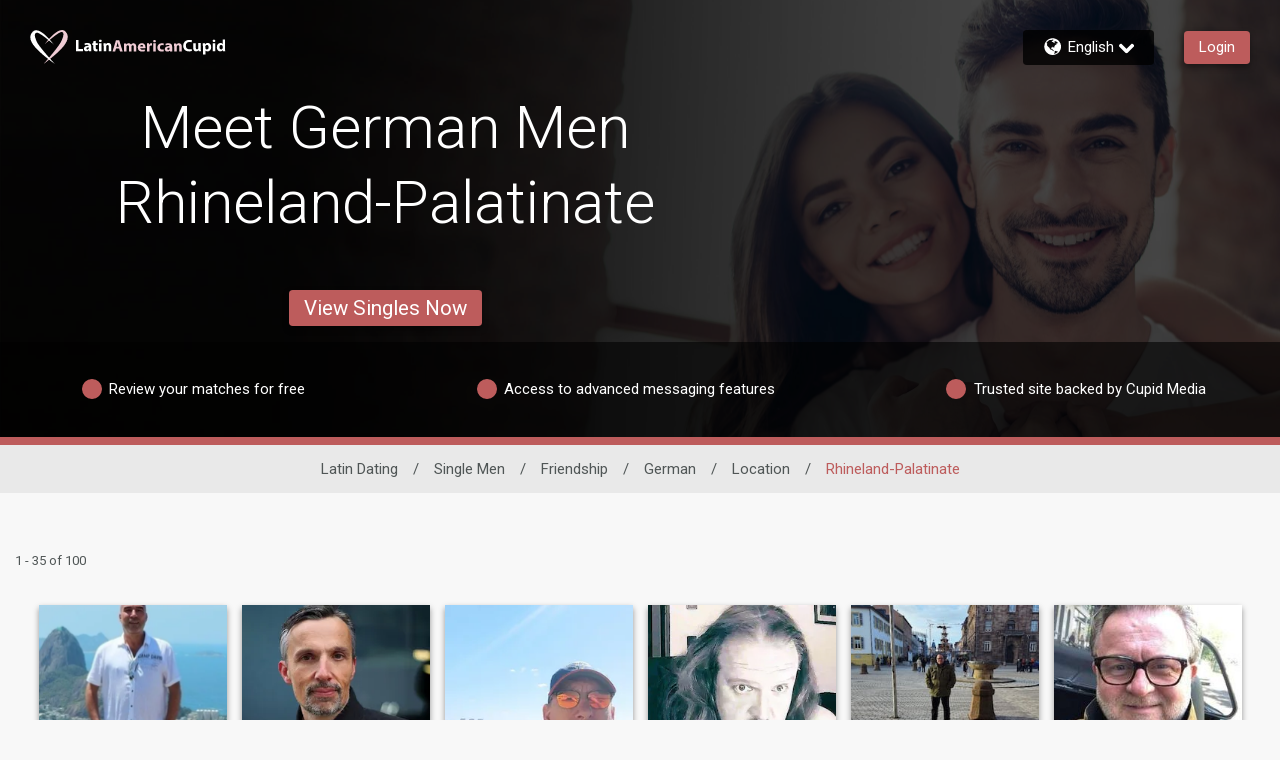

--- FILE ---
content_type: application/javascript
request_url: https://www.latinamericancupid.com/UbxAozgQLbr4rUeNSdYWFzKX6SA/iNN9p2hQwt8QzSt1m3/ai9Y/ZC/EHFkgORDQB
body_size: 166058
content:
(function(){if(typeof Array.prototype.entries!=='function'){Object.defineProperty(Array.prototype,'entries',{value:function(){var index=0;const array=this;return {next:function(){if(index<array.length){return {value:[index,array[index++]],done:false};}else{return {done:true};}},[Symbol.iterator]:function(){return this;}};},writable:true,configurable:true});}}());(function(){fx();RC5();SO5();var GP=function(){hP=["<WO","RH^","]L\x3fU",">0MLH^B5:(50","I8","\x40$EX","D9","7\\gB","xRYquhlE",")* ","q:5s","_s+\t!YM4>--6\f","*[:8[N\x3fDOO(\v","A4)7E","\tDF1","D\v^\x402","KN\n","\x007]\v","T_","O\t2I{","+","!8D","91",".!8h\b(3UF","\x40MvCIBjns","EW>)\b","T\vU","CZ","Q5=A$:,!\x07>H","X","<Vk8^^t4\t:t","\r","y","A","\x07 ]D","0\\CU","JX3","F2uII\t\n\x00 H/","j`VyCa\x07]","0\"4","\n(","(%Pg.\x40IT/_\f/","",".#XV3T","&G","\x07880%&;G*%l&n","\x00:B","\x40B","|!v1","\\F","WXo!6:Y\f- !,H","F","x\"6 B!*"," 3KV3","U",",3 B.\x0744-4\x00/HF$$J\x00$UYUf\rS$_4--6\fy[\x07%$\\Z","/",". )\"5","\r5D=80#(","%QL","\x07","0L\n",",A\n4K\x07K9^&ET\t","","E)669","O,0R",",\r*","+Y","4)","(\b+I(#\\7M8S^U(\n","4TK:qHU5","\r:B\nU>6*6\f+YF<\x3f]D\x3f^H\x074L!AU)6d/\v3H=","e","\"D)66",";<--6\fyn\n 4W\x00","W%Um\x40(","2,\'(\f*","\"L\x008*","0\f+K\'=%K",",(\'XTc&\x40IS]\x003\x00","\b7X3-\t/\r<","BH#\"9H","<\"1l\x3f8<0%\n-","ES+","L;I K;U","1Y13\t6/<_0\\\x07A$YXH5","\x3f\\I\x40*L5Y}804\f4]","93<6!6_","(\b[#","8^\'2p\x00G$QCU","&=","AMF","\x40","6*+\f ],\"J","0)%2\fF-","\r<K\x07<=M\"C:E","R);NCN`x,","2+7\f+n\x07:4",":","4OL\"|AN\t9H\n\x074:56]\t:%","N870","H27E\r<+0","OC\r;|<**&\bn/2c8O5Vsw)\'H","XH-4=Y8","7\x40aN)%1_\r27","I0^F\'>MTK\"UME#","","\"0A>J\x00f7D\v","c4>%4+","&XBB331_","27Y8\v\"<N","(!-z\x07=8K5N3B","4\nY \x3f^ C1","V\vEK\"-&l7<://\x3f","U3R^N\v#","JL2",";\x40\x3f\x00)6)!0B\b\n>W\x00P9\\IU","\r<A.0M","<!/:E6&8W\x00Q","0UJ7","\x001^\r274+L,","$","\x07E=!(\r\n",".37","JU+\t","a","804\b:E#\x3f4W\x00","_$>O","#<o\x0728-!8\x40\b!P","\t\f!-Y4HG%D","JJ3T\x40B.%$Y,16%$",")C","%GX","\n&0]L1","IR","ju+3\tCnJZ|Jq[Dc","-<2","%_","\x07=qWUQHK4BO7B(-!$Wyv\x07:qXR:I7","-^","*0 4","$A\v477\f\f7J!","~M1\\\fs*\x07SA\v47d\x00=H\ti\\F3B^","*Y\t;4n\x40YIs\'=C0%:!00B\b",";4#%Y\x07;6\\\x00Q","^B\f3\t\x00 `48%\nT=4T5A5U_","+(!","Z600\b\x00=I\'","2.","B\b;4X[%D\vXB.\r3H","81<","J.*6];%\x400G%SEW\t)","`_O0\'3H\f","/\x07l ","\x00!O)","4OL\"","L","\x00N\tv","(-]s~","\"&2LG8D","4,\b-K\t;<","Qg]","\x3f^IU5#<Y","&\x3f_P;","\")\f5I","&H","07+L","r9>4[P\x3fF^a\b(1O",")&H","\to\fTC/&r\v*+%0<I","\n(:,-/H","\"K","5QOR\'}","fF\v\'L#8XX47drI\x3fBii5r(^H\n5\t\'","<\x3f]D\x3f^H","*","p3Q|K\x3f\t|Y\\}v`%0[\n>WG5DGiI$\x000\r.(>i\t\x07yU{|[V","}\tGNC/&r\v*+%0<I","$)\'!OU\r51\'D0C",".\rY","\b3Y","1UsS*\t1Y\f\f","ET\r\'<h8)0)7","\"\tF","eOl~\nT\v/oW=c\rq\vm{\'c","P3\x40MD","#\b-N","7","V9E\tDD(8","R","E/Ds",".-.\r6Z5*>Ig$B^","1UoH2\t\v ",">+!$\f7Y(=J","oDF2","4\r","F1o","64%8","5\\N","-_,","\x3f^","\n9D\f",">L\x00G$gHS","Z600\x07\f-j\x07$4IF%","=X\x07VQ\x07I","\r","]HN\t=N","g\v-B\x07nq_K:U\x07).\tS\'Y\f3>d4yOi4WM2U\fD(=C\rU>1%2\b:Y;\"W\"CHB])\nS EU80)\x07h\r(\x3f^\f","\x07!\x40)*","\n#49<6%","586%\r_(({D0U","N3Qi_5:J*0<63","\t\':\\\rF9G","\x078A","P9D\vXN(> H","\nH\x3f8Zu9BIU/#\v\'Y\f)0+.","\'.^5 6WNU\tIN\v#\b","5\t1C\x000","UE\x3f^#H","<*0+l=>IQ\"d9","$:","Ne}","\'","&2LG8D/\x40B#\x07","7L"];};var BT=function(nP,Y7){return nP==Y7;};function RC5(){H1=! +[]+! +[]+! +[]+! +[],Wr=+[],Vr=[+ ! +[]]+[+[]]-+ ! +[],WD=! +[]+! +[],pU=+ ! +[]+! +[]+! +[],dd=+ ! +[]+! +[]+! +[]+! +[]+! +[],wb=+ ! +[],xz=[+ ! +[]]+[+[]]-[],Ab=+ ! +[]+! +[]+! +[]+! +[]+! +[]+! +[],DL=[+ ! +[]]+[+[]]-+ ! +[]-+ ! +[],Og=+ ! +[]+! +[]+! +[]+! +[]+! +[]+! +[]+! +[];}var KP=function(RC,ct){return RC<ct;};var K7=function(v6,W7){return v6>W7;};var k7=function(zB,Sl){return zB>>Sl;};var Y6=function(vq,mM){return vq!==mM;};var YC=function K6(XB,YY){'use strict';var B7=K6;switch(XB){case R:{Gl.push(PO);var BF;return BF=Y6(typeof CC()[SW(bB)],IP(jB()[NF(lT)](Qb,MY),[][[]]))?CC()[SW(vB)](x7,UC,wA,Bh,Gt,b7):CC()[SW(I6)](Mm,YO,f3,IY,tO,wC),Gl.pop(),BF;}break;case pD:{var Qv=YY[Wr];var w6=YY[wb];var nW;Gl.push(Ut);var kC;var qW;var Kh;var bq=Bl()[Dl(FB)](N0,Tt);var Om=Qv[Y6(typeof CC()[SW(fh)],'undefined')?CC()[SW(fh)](XM,hj(hj(RT)),QC,PC,Wl,lT):CC()[SW(I6)].apply(null,[Qm,WM,UY,YO,TT,wB])](bq);for(Kh=RT;KP(Kh,Om[Y6(typeof Bl()[Dl(Rj)],IP('',[][[]]))?Bl()[Dl(RT)](WY,ml):Bl()[Dl(I6)](zP,gT)]);Kh++){nW=hB(XY(k7(w6,CP),OY[Yt]),Om[Bl()[Dl(RT)](WY,ml)]);w6*=nz[Y6(typeof p7()[Xq(mt)],IP('',[][[]]))?p7()[Xq(DY)](PY,zm):p7()[Xq(jv)](r7,WT)]();w6&=OY[lT];w6+=OY[CP];w6&=OY[BO];kC=hB(XY(k7(w6,CP),OY[Yt]),Om[Bl()[Dl(RT)].call(null,WY,ml)]);w6*=OY[fh];w6&=nz[jB()[NF(XW)](pO,xP)]();w6+=nz[Bl()[Dl(CY)](UM,D7)]();w6&=OY[BO];qW=Om[nW];Om[nW]=Om[kC];Om[kC]=qW;}var gC;return gC=Om[gM()[R7(Jt)].call(null,lY,qM,G7,Yh)](bq),Gl.pop(),gC;}break;case Vr:{var Xm=YY[Wr];Gl.push(Xv);var xh=IL[Y6(typeof Bl()[Dl(HO)],IP([],[][[]]))?Bl()[Dl(Aj)](tY,Jt):Bl()[Dl(I6)](zt,t7)](Xm);var Lt=[];for(var S6 in xh)Lt[p7()[Xq(r6)](A0,cY)](S6);Lt[Bl()[Dl(H6)](zt,xP)]();var Dv;return Dv=function mq(){Gl.push(jl);for(;Lt[Bl()[Dl(RT)](SF,ml)];){var Yv=Lt[jB()[NF(zv)].apply(null,[HT,XC])]();if(H3(Yv,xh)){var V6;return mq[Rq(typeof Bl()[Dl(ZM)],IP([],[][[]]))?Bl()[Dl(I6)](ql,hF):Bl()[Dl(cl)](lr,TM)]=Yv,mq[Bl()[Dl(lq)](TL,L7)]=hj(r6),Gl.pop(),V6=mq,V6;}}mq[Bl()[Dl(lq)](TL,L7)]=hj(RT);var m7;return Gl.pop(),m7=mq,m7;},Gl.pop(),Dv;}break;case pU:{return this;}break;case Or:{Gl.push(DP);var kt;return kt=IL[gM()[R7(lq)](qO,bl,G7,bO)][Pq()[U7(AT)](QF,Q6,CP,QC,UP)],Gl.pop(),kt;}break;case UD:{var pq;Gl.push(Nv);return pq=new (IL[Rq(typeof p7()[Xq(Lm)],IP('',[][[]]))?p7()[Xq(jv)](Qt,cO):p7()[Xq(IB)].call(null,lm,FB)])()[CC()[SW(YO)](mP,hj({}),jt,vB,w7,lq)](),Gl.pop(),pq;}break;case WL:{return this;}break;case Wr:{var HC=YY[Wr];var kP;Gl.push(TW);return kP=UO(pU,[jB()[NF(MY)](A6,AT),HC]),Gl.pop(),kP;}break;case x5:{var vW=YY[Wr];var KB=YY[wb];var zl=YY[WD];return vW[KB]=zl;}break;case sx:{return this;}break;case F2:{var hT=YY[Wr];var sB=YY[wb];Gl.push(tO);var gF;return gF=IP(IL[p7()[Xq(AM)](pr,wO)][jB()[NF(Ut)](S3,Q6)](z7(IL[p7()[Xq(AM)](pr,wO)][CC()[SW(XW)](HO,qC,D0,fh,IF,dC)](),IP(AF(sB,hT),r6))),hT),Gl.pop(),gF;}break;case U0:{Gl.push(Ht);this[Bl()[Dl(lq)].apply(null,[Y1,L7])]=hj(RT);var Rh=this[gM()[R7(Uh)](GT,hj({}),rO,QC)][RT][gM()[R7(Q6)].call(null,UT,HO,mP,MY)];if(Rq(Y6(typeof Bl()[Dl(lT)],IP('',[][[]]))?Bl()[Dl(Cq)](GM,DC):Bl()[Dl(I6)].apply(null,[qv,Ah]),Rh[p7()[Xq(Lm)](Pm,vB)]))throw Rh[Bl()[Dl(cY)].apply(null,[CB,Yj])];var dP;return dP=this[Y6(typeof p7()[Xq(Qw)],IP([],[][[]]))?p7()[Xq(dH)](cW,CP):p7()[Xq(jv)](nn,AT)],Gl.pop(),dP;}break;case xz:{var UV=YY[Wr];var wJ=YY[wb];var d8=YY[WD];Gl.push(CJ);try{var LX=Gl.length;var lf=hj(hj(Wr));var c4;return c4=UO(pU,[p7()[Xq(Lm)](sO,vB),CC()[SW(Jt)](bO,dC,Uk,fh,Cf,hj(hj({}))),Bl()[Dl(cY)](A0,Yj),UV.call(wJ,d8)]),Gl.pop(),c4;}catch(Zn){Gl.splice(AF(LX,r6),Infinity,CJ);var FX;return FX=UO(pU,[p7()[Xq(Lm)].apply(null,[sO,vB]),Bl()[Dl(Cq)](xZ,DC),Bl()[Dl(cY)].apply(null,[A0,Yj]),Zn]),Gl.pop(),FX;}Gl.pop();}break;case L5:{var mE=YY[Wr];Gl.push(Zj);if(Y6(typeof mE,CC()[SW(mt)].call(null,TR,hj(r6),WX,fh,Lm,SJ))){var AR;return AR=Rq(typeof jB()[NF(Uh)],IP('',[][[]]))?jB()[NF(mt)](gS,RX):jB()[NF(lT)](GO,MY),Gl.pop(),AR;}var jV;return jV=mE[jB()[NF(RV)](rh,zP)](new (IL[m8()[Rk(Jt)](BR,mH,cf,fh)])(p7()[Xq(MH)].apply(null,[Kv,WY]),Bl()[Dl(SJ)](pm,PX)),jB()[NF(H6)](QT,An))[jB()[NF(RV)](rh,zP)](new (IL[m8()[Rk(Jt)](BR,Lf,cf,fh)])(p7()[Xq(zm)](XO,RR),Bl()[Dl(SJ)](pm,PX)),gM()[R7(cY)](Fv,Lm,cn,rO))[jB()[NF(RV)](rh,zP)](new (IL[Y6(typeof m8()[Rk(vB)],IP([],[][[]]))?m8()[Rk(Jt)].apply(null,[BR,D7,cf,fh]):m8()[Rk(DZ)](tO,zv,bZ,Gt)])(jB()[NF(UP)].apply(null,[mT,wC]),Bl()[Dl(SJ)](pm,PX)),jB()[NF(SJ)](jh,D7))[jB()[NF(RV)](rh,zP)](new (IL[m8()[Rk(Jt)].apply(null,[BR,XW,cf,fh])])(gM()[R7(Cq)].apply(null,[s6,JX,bl,Qw]),Bl()[Dl(SJ)](pm,PX)),Bl()[Dl(b7)].call(null,n6,XG))[jB()[NF(RV)].apply(null,[rh,zP])](new (IL[m8()[Rk(Jt)].call(null,BR,CE,cf,fh)])(CC()[SW(WM)](bB,Rj,sE,I6,lR,nH),Bl()[Dl(SJ)](pm,PX)),Bl()[Dl(Ut)](FW,Qm))[jB()[NF(RV)].call(null,rh,zP)](new (IL[m8()[Rk(Jt)].apply(null,[BR,Uc,cf,fh])])(jB()[NF(b7)](LZ,Gw),Bl()[Dl(SJ)](pm,PX)),Bl()[Dl(dH)].call(null,tC,QZ))[jB()[NF(RV)](rh,zP)](new (IL[Rq(typeof m8()[Rk(WM)],IP([],[][[]]))?m8()[Rk(DZ)](vZ,CY,b9,w4):m8()[Rk(Jt)](BR,Uh,cf,fh)])(p7()[Xq(XH)](LF,rO),Bl()[Dl(SJ)].apply(null,[pm,PX])),p7()[Xq(GE)](UW,wB))[jB()[NF(RV)].call(null,rh,zP)](new (IL[m8()[Rk(Jt)](BR,Qm,cf,fh)])(CC()[SW(Lf)].call(null,zw,hj([]),sE,fh,RV,wO),Rq(typeof Bl()[Dl(Gw)],IP([],[][[]]))?Bl()[Dl(I6)](Yh,RX):Bl()[Dl(SJ)](pm,PX)),CC()[SW(AT)].apply(null,[Rj,TR,Wc,I6,X8,Lm]))[m8()[Rk(Yt)](IX,mP,WX,PC)](RT,q8),Gl.pop(),jV;}break;case OL:{var c9=YY[Wr];Gl.push(QC);var jH=new (IL[Bl()[Dl(zm)].apply(null,[cS,gw])])();var Bn=jH[p7()[Xq(HO)].apply(null,[NX,sw])](c9);var Hj=jB()[NF(lT)](M9,MY);Bn[Y6(typeof jB()[NF(wB)],'undefined')?jB()[NF(J4)](dx,Jt):jB()[NF(mt)](T9,qn)](function(lw){Gl.push(If);Hj+=IL[p7()[Xq(Yt)].apply(null,[CV,YS])][gM()[R7(AM)](xf,US,mH,Hk)](lw);Gl.pop();});var JJ;return JJ=IL[m8()[Rk(RT)](Vn,CE,BG,I6)](Hj),Gl.pop(),JJ;}break;}};var Af=function(JH){return -JH;};var Tn=function R4(mk,jE){var tR=R4;var W9=vw(new Number(L5),UR);var gn=W9;W9.set(mk);do{switch(gn+mk){case Ex:{(function(){return R4.apply(this,[OL,arguments]);}());mk-=O1;Gl.pop();}break;case p2:{IL[gM()[R7(PC)](AW,hj(RT),sw,AJ)][m8()[Rk(RT)].apply(null,[Vn,CY,nn,I6])]=function(GV){Gl.push(r6);var HH=jB()[NF(lT)](Uf,MY);var DH=gM()[R7(Yt)](cG,S8,hj(hj(r6)),cn);var v9=IL[p7()[Xq(Yt)](K9,YS)](GV);for(var BJ,Wn,HX=RT,nX=DH;v9[jB()[NF(CP)](nV,CS)](fw(HX,RT))||(nX=Bl()[Dl(XW)].apply(null,[WH,jv]),hB(HX,r6));HH+=nX[jB()[NF(CP)].apply(null,[nV,CS])](XY(ME,k7(BJ,AF(CP,z7(hB(HX,r6),OY[mt])))))){Wn=v9[CC()[SW(PC)].apply(null,[zv,Mm,q8,Rj,Rs,hj({})])](HX+=pS(jv,OY[jv]));if(K7(Wn,nz[Rq(typeof jB()[NF(I6)],IP([],[][[]]))?jB()[NF(mt)].apply(null,[zs,KV]):jB()[NF(Bh)](MZ,Qm)]())){throw new I9(jB()[NF(WM)](sX,Ns));}BJ=fw(zX(BJ,OY[mt]),Wn);}var Ms;return Gl.pop(),Ms=HH,Ms;};mk+=dz;}break;case kz:{Gl.pop();mk-=lL;}break;case mN:{mk-=Bx;return Gl.pop(),IJ=Jw[zZ],IJ;}break;case F0:{var I9=function(rV){return UO.apply(this,[OL,arguments]);};Gl.push(sj);if(Rq(typeof IL[m8()[Rk(RT)](Vn,Rs,nn,I6)],Bl()[Dl(WM)].apply(null,[cT,rc]))){var E9;return Gl.pop(),E9=hj({}),E9;}I9[p7()[Xq(lT)].apply(null,[ZC,T8])]=new (IL[p7()[Xq(bB)](qs,f9)])();I9[Y6(typeof p7()[Xq(Rj)],IP('',[][[]]))?p7()[Xq(lT)](ZC,T8):p7()[Xq(jv)].call(null,US,L4)][p7()[Xq(FB)](Cj,mP)]=p7()[Xq(CY)](tP,bO);mk-=Q1;}break;case X5:{var A8=jE[Wr];mk-=v5;var Kc=jE[wb];Gl.push(gX);if(Y6(typeof IL[Bl()[Dl(Aj)].apply(null,[mh,Jt])][p7()[Xq(XW)](cP,Y8)],Bl()[Dl(WM)].apply(null,[RO,rc]))){IL[Bl()[Dl(Aj)](mh,Jt)][CC()[SW(RT)](bO,GE,g8,Aj,dE,Q6)](IL[Bl()[Dl(Aj)](mh,Jt)],p7()[Xq(XW)].apply(null,[cP,Y8]),UO(pU,[Bl()[Dl(cl)].apply(null,[IC,TM]),function(AS,ln){return UO.apply(this,[zr,arguments]);},CC()[SW(jv)](Uh,TM,wV,CP,Dk,W4),hj(hj({})),p7()[Xq(YO)].call(null,jj,Un),hj(hj(wb))]));}}break;case Vg:{var RE=jE[Wr];var Vf=jE[wb];var BZ=jE[WD];Gl.push(lJ);IL[Bl()[Dl(Aj)](KO,Jt)][Rq(typeof CC()[SW(I6)],'undefined')?CC()[SW(I6)](vc,lq,m4,Pf,MG,hj(hj({}))):CC()[SW(RT)](wC,UC,hR,Aj,dE,TR)](RE,Vf,UO(pU,[Y6(typeof Bl()[Dl(cl)],IP('',[][[]]))?Bl()[Dl(cl)](gt,TM):Bl()[Dl(I6)].call(null,Uh,CH),BZ,Pq()[U7(RT)](FR,IB,Rj,M8,MH),hj(RT),p7()[Xq(YO)].call(null,Pl,Un),hj(RT),CC()[SW(jv)](dC,AM,fR,CP,Dk,rX),hj(RT)]));var g9;return Gl.pop(),g9=RE[Vf],g9;}break;case Yx:{return Gl.pop(),Kj=Iw[qZ],Kj;}break;case cU:{mk-=zd;var Is=jE[Wr];Gl.push(gV);var TJ=UO(pU,[Y6(typeof gM()[R7(H6)],IP([],[][[]]))?gM()[R7(bl)].call(null,WO,hj(hj([])),hj(r6),WY):gM()[R7(Lf)](L7,sw,rO,wR),Is[RT]]);H3(r6,Is)&&(TJ[Y6(typeof gM()[R7(BO)],IP('',[][[]]))?gM()[R7(cn)](Cj,nH,PC,HO):gM()[R7(Lf)](wB,rO,MH,c8)]=Is[OY[r6]]),H3(mt,Is)&&(TJ[m8()[Rk(BO)](AH,XM,SX,Rj)]=Is[OY[WM]],TJ[Bl()[Dl(XM)](TC,F4)]=Is[jv]),this[gM()[R7(Uh)](jM,Q6,Uc,QC)][p7()[Xq(r6)](CT,cY)](TJ);Gl.pop();}break;case gb:{mk-=W0;var ls=jE[Wr];Gl.push(Vk);var Ik=ls[gM()[R7(Q6)].apply(null,[pW,hj(RT),ZM,MY])]||{};Ik[p7()[Xq(Lm)](fY,vB)]=CC()[SW(Jt)].call(null,ME,G7,FS,fh,Cf,PC),delete Ik[Rq(typeof Bl()[Dl(22)],'undefined')?Bl()[Dl(4)].apply(null,[60,267]):Bl()[Dl(44)].apply(null,[1448,169])],ls[gM()[R7(Q6)](pW,H6,RT,MY)]=Ik;Gl.pop();}break;case M1:{mk-=v3;var Jw=jE[Wr];var zZ=jE[wb];var IZ=jE[WD];Gl.push(pO);IL[Bl()[Dl(Aj)](gc,Jt)][CC()[SW(RT)].apply(null,[H6,TM,sf,Aj,dE,IB])](Jw,zZ,UO(pU,[Bl()[Dl(cl)].apply(null,[nF,TM]),IZ,Pq()[U7(RT)](DV,hj([]),Rj,M8,lE),hj(RT),Y6(typeof p7()[Xq(d4)],IP('',[][[]]))?p7()[Xq(YO)](I7,Un):p7()[Xq(jv)].call(null,kR,bw),hj(RT),CC()[SW(jv)].call(null,Lm,hj(hj(r6)),w7,CP,Dk,BO),hj(OY[I6])]));var IJ;}break;case J1:{var D9=jE[Wr];Gl.push(KS);var SR=UO(pU,[gM()[R7(bl)](CV,rO,ME,WY),D9[RT]]);H3(r6,D9)&&(SR[gM()[R7(cn)](XS,YO,lE,HO)]=D9[r6]),H3(mt,D9)&&(SR[Rq(typeof m8()[Rk(Lf)],'undefined')?m8()[Rk(DZ)](L7,Bh,XR,rZ):m8()[Rk(BO)](AH,rO,fH,Rj)]=D9[OY[WM]],SR[Bl()[Dl(XM)](jC,F4)]=D9[OY[DY]]),this[Y6(typeof gM()[R7(VV)],IP('',[][[]]))?gM()[R7(Uh)].call(null,j7,WM,Aj,QC):gM()[R7(Lf)].call(null,D7,W4,hj(RT),pw)][p7()[Xq(r6)].apply(null,[jq,cY])](SR);mk+=V0;Gl.pop();}break;case L5:{var Xs=jE[Wr];Gl.push(xZ);var Xw=Xs[gM()[R7(Q6)](xm,hj(hj(RT)),mH,MY)]||{};mk+=kd;Xw[p7()[Xq(Lm)](Iq,vB)]=CC()[SW(Jt)].call(null,HG,AM,Em,fh,Cf,XW),delete Xw[Y6(typeof Bl()[Dl(47)],IP([],[][[]]))?Bl()[Dl(44)](1756,169):Bl()[Dl(4)](833,878)],Xs[Rq(typeof gM()[R7(DP)],IP([],[][[]]))?gM()[R7(Lf)].apply(null,[hS,hj(hj(r6)),qH,NG]):gM()[R7(Q6)](xm,GE,WM,MY)]=Xw;Gl.pop();}break;case Kd:{var Ln=jE[Wr];var k9=jE[wb];var TX=jE[WD];Gl.push(sH);IL[Bl()[Dl(Aj)](fW,Jt)][CC()[SW(RT)](vc,US,MV,Aj,dE,lT)](Ln,k9,UO(pU,[Bl()[Dl(cl)].call(null,Zv,TM),TX,Pq()[U7(RT)].apply(null,[FH,HG,Rj,M8,Lm]),hj(RT),p7()[Xq(YO)].apply(null,[HM,Un]),hj(RT),CC()[SW(jv)].call(null,UP,fh,F9,CP,Dk,lE),hj(RT)]));var D8;return Gl.pop(),D8=Ln[k9],D8;}break;case PN:{var vX=[W8,f8,YZ,bJ,dc,JR,IG];var Xf=vX[gM()[R7(Jt)].apply(null,[Il,hj(hj([])),vc,Yh])](gM()[R7(H6)](d7,Uh,TM,d4));var mS;return Gl.pop(),mS=Xf,mS;}break;case Ez:{var wn=jE[Wr];mk-=Ur;Gl.push(qE);var rS=UO(pU,[gM()[R7(bl)].apply(null,[Jv,Xv,hj(r6),WY]),wn[RT]]);H3(r6,wn)&&(rS[gM()[R7(cn)].call(null,Qq,vc,hj([]),HO)]=wn[r6]),H3(mt,wn)&&(rS[m8()[Rk(BO)](AH,Qk,vY,Rj)]=wn[mt],rS[Bl()[Dl(XM)](kY,F4)]=wn[jv]),this[gM()[R7(Uh)].apply(null,[Nh,XW,SJ,QC])][p7()[Xq(r6)](VF,cY)](rS);Gl.pop();}break;case tx:{var Xk=jE[Wr];Gl.push(EJ);mk-=JA;var BE=Xk[gM()[R7(Q6)].apply(null,[IT,Rj,hj(hj([])),MY])]||{};BE[p7()[Xq(Lm)].call(null,jY,vB)]=Rq(typeof CC()[SW(XW)],IP([],[][[]]))?CC()[SW(I6)].apply(null,[WM,lE,P8,t8,lH,x9]):CC()[SW(Jt)](Rj,hj(RT),AG,fh,Cf,lq),delete BE[Bl()[Dl(44)](1358,169)],Xk[gM()[R7(Q6)](IT,GE,hj({}),MY)]=BE;Gl.pop();}break;case jL:{var Iw=jE[Wr];var qZ=jE[wb];var zf=jE[WD];Gl.push(U4);IL[Y6(typeof Bl()[Dl(Pn)],IP('',[][[]]))?Bl()[Dl(Aj)].apply(null,[cB,Jt]):Bl()[Dl(I6)](nR,Un)][CC()[SW(RT)](CP,Gw,Zf,Aj,dE,CE)](Iw,qZ,UO(pU,[Bl()[Dl(cl)](HW,TM),zf,Pq()[U7(RT)](cs,CE,Rj,M8,JX),hj(RT),p7()[Xq(YO)](xT,Un),hj(RT),CC()[SW(jv)](Xv,hj(hj(r6)),O9,CP,Dk,HG),hj(RT)]));mk+=xz;var Kj;}break;case hL:{var N9=jE[Wr];Gl.push(M9);var Nf=UO(pU,[Rq(typeof gM()[R7(ZM)],IP('',[][[]]))?gM()[R7(Lf)].call(null,AM,hj(r6),X8,gG):gM()[R7(bl)].call(null,Vh,bB,cY,WY),N9[RT]]);mk+=DL;H3(r6,N9)&&(Nf[gM()[R7(cn)].call(null,Xt,HO,JX,HO)]=N9[r6]),H3(mt,N9)&&(Nf[m8()[Rk(BO)](AH,qH,pV,Rj)]=N9[mt],Nf[Bl()[Dl(XM)](qt,F4)]=N9[jv]),this[gM()[R7(Uh)](j6,hj(hj(r6)),vB,QC)][Rq(typeof p7()[Xq(CE)],IP([],[][[]]))?p7()[Xq(jv)].call(null,VR,IB):p7()[Xq(r6)](gt,cY)](Nf);Gl.pop();}break;case vx:{mk-=xz;var cw=jE[Wr];Gl.push(zm);var wE=cw[gM()[R7(Q6)].call(null,Ps,Sw,Qm,MY)]||{};wE[Y6(typeof p7()[Xq(qC)],IP([],[][[]]))?p7()[Xq(Lm)].apply(null,[fC,vB]):p7()[Xq(jv)](Zw,jS)]=CC()[SW(Jt)].apply(null,[qH,lT,QC,fh,Cf,vc]),delete wE[Rq(typeof Bl()[Dl(77)],IP([],[][[]]))?Bl()[Dl(4)].apply(null,[412,598]):Bl()[Dl(44)].apply(null,[902,169])],cw[gM()[R7(Q6)](Ps,AJ,XW,MY)]=wE;Gl.pop();}break;case Ud:{Gl.push(Aw);var W8=IL[Rq(typeof gM()[R7(vc)],IP([],[][[]]))?gM()[R7(Lf)].call(null,nk,mP,zw,Ys):gM()[R7(PC)](tC,hj({}),Qk,AJ)][gM()[R7(CS)](Hq,hj([]),HG,dH)]||IL[p7()[Xq(Jt)](gY,Yj)][Y6(typeof gM()[R7(TR)],'undefined')?gM()[R7(CS)](Hq,hj(hj([])),zm,dH):gM()[R7(Lf)].apply(null,[zH,mH,Q6,gR])]?Bl()[Dl(fh)](CW,CP):gM()[R7(r6)](EP,hj(hj(r6)),hj(hj([])),CH);var f8=E8(IL[gM()[R7(PC)](tC,Aj,hj(hj(r6)),AJ)][p7()[Xq(Jt)].call(null,gY,Yj)][jB()[NF(kn)](jW,Zw)][CC()[SW(AJ)].apply(null,[XH,b7,K8,AM,OH,Bh])](Rq(typeof jB()[NF(qC)],'undefined')?jB()[NF(mt)](LV,Nn):jB()[NF(YG)](VO,GS)),null)?Y6(typeof Bl()[Dl(wC)],'undefined')?Bl()[Dl(fh)](CW,CP):Bl()[Dl(I6)].call(null,Uh,KG):gM()[R7(r6)](EP,IB,CY,CH);var YZ=E8(typeof IL[jB()[NF(zm)].apply(null,[Dq,mH])][jB()[NF(YG)](VO,GS)],jB()[NF(AM)](Fk,Fn))&&IL[jB()[NF(zm)](Dq,mH)][jB()[NF(YG)].call(null,VO,GS)]?Bl()[Dl(fh)](CW,CP):gM()[R7(r6)](EP,Mm,X8,CH);mk-=OL;var bJ=E8(typeof IL[gM()[R7(PC)](tC,vc,PV,AJ)][jB()[NF(YG)](VO,GS)],Rq(typeof jB()[NF(rs)],IP([],[][[]]))?jB()[NF(mt)](wS,bn):jB()[NF(AM)](Fk,Fn))?Y6(typeof Bl()[Dl(XG)],IP([],[][[]]))?Bl()[Dl(fh)](CW,CP):Bl()[Dl(I6)].call(null,tf,cY):gM()[R7(r6)](EP,J4,hj([]),CH);var dc=Y6(typeof IL[Rq(typeof gM()[R7(vB)],IP([],[][[]]))?gM()[R7(Lf)](Fw,Uh,TR,OV):gM()[R7(PC)](tC,Jt,MY,AJ)][p7()[Xq(xR)](Ol,jn)],jB()[NF(AM)](Fk,Fn))||Y6(typeof IL[p7()[Xq(Jt)].call(null,gY,Yj)][p7()[Xq(xR)].apply(null,[Ol,jn])],jB()[NF(AM)](Fk,Fn))?Bl()[Dl(fh)](CW,CP):gM()[R7(r6)](EP,MY,zm,CH);var JR=E8(IL[gM()[R7(PC)].call(null,tC,WG,nH,AJ)][p7()[Xq(Jt)](gY,Yj)][jB()[NF(kn)](jW,Zw)][CC()[SW(AJ)].call(null,lE,WG,K8,AM,OH,SJ)](gM()[R7(pJ)](lj,CY,Mm,zE)),null)?Bl()[Dl(fh)].call(null,CW,CP):gM()[R7(r6)].call(null,EP,hj(RT),Gw,CH);var IG=E8(IL[gM()[R7(PC)](tC,ZM,WG,AJ)][p7()[Xq(Jt)](gY,Yj)][Rq(typeof jB()[NF(MS)],IP([],[][[]]))?jB()[NF(mt)](ZG,Us):jB()[NF(kn)].call(null,jW,Zw)][CC()[SW(AJ)].apply(null,[Rj,Yt,K8,AM,OH,I6])](jB()[NF(Ns)].apply(null,[qv,Sf])),null)?Rq(typeof Bl()[Dl(bE)],IP('',[][[]]))?Bl()[Dl(I6)](kH,hw):Bl()[Dl(fh)].call(null,CW,CP):gM()[R7(r6)].apply(null,[EP,Gw,hj(hj({})),CH]);}break;}}while(gn+mk!=LU);};var fE=function(Ec){var Hf=0;for(var LG=0;LG<Ec["length"];LG++){Hf=Hf+Ec["charCodeAt"](LG);}return Hf;};var DR=function(){return ["\x07RW6D*","\x00\'_]0D*&8.<Y]<\r","m","","LPqQ","","-RZ\'","DM+[\v\n8&/V","","*\b^+",">",")T\nW","E\tZrIY\n\b","wY+","/\nSV!B","F","($/V\fN-","N","\fWrXI0SP-C","SO;\rV\\_b;F","9\b>9]K&","R","8T,","\\X^7\vFK6","UGER;","#]#=*>Q\x07\"\tN\x40NO6\b","|ED^:5SP-C+91\t\x3f","\bNW6H:$","\x07LV-n4_\nC`\b%J:D\x07T","\'SJXM","\x00RAH:",",7;>","NK1Y .9","OxX\n","8Ty_B^\v_","Z.H!!\f&W\bPYV","8\x3fK\fR,\r\\%GLO+","^,789","qO","\b\".","BO","QlK8k","Z\x40XB","#g","\x07V",",/L7\bH<\rJ","\x00.>}\fQ-L4JdY","Y</YV]\\;\v","g)DH_;\nQ\\0r1,<","QlK","1I\v","Rf","_$\x07K","N6FU1","\vET^\v\x07",".2HH;","Z6_","N\'V","\r :*>",";\rVqH\\<","Y:C\\\'\f;\n;%V\x07H","\r*=\v","[ABP:","JSi!q_]Y`BM[\btQ]}}Otp{\bQ8\r\\_\flO-\f","\x3f%kU&","9/K","L)KzCI","ZR-K","X(y\x3f1%\">UW",")T\bNU\\XI","[.X\v;;\b\x3f\"","E 9k|3Ij!\rOA","a#(3",",\tLOP>XKV#IC;=\n.","N&$$+J","Ro\'C\n &","U;<J\x40YX;","^-SV","U#C\t:5\x00.","7gR^I\bNK_\"$","T","\r81\tq","H*9%>q=E8\r","\'!\"\'#\\U\bH<\rUG\rI0XBJ6_, 9/ReLAL_3UNW1Y!7e\x40qIS:\f]YR\x07P6H.6\v.fRe\tJRT0BZ6^N\"!\x3fjPYh\t-`TP=\tP6H. \b9\\IQ-PW",":5!>&T#\fN;W","{\x40YR2=\x07UV0l\b;1\r\x3fVU\'{_A","_N,\v","JQ]Ya","<DR B","_  ","*\"","Ju","Q=U%\rWG|<\fQ\\","DV&H> =\t\x3f\vL","*&","\bE","Dm7Hi*B 78>","\fP<\t`","\nJEH","YFHq:SQ","\\Y/\tLjDX3","r\x00&3\x3f\'Y\x07\f","\'7","]C_X,\v","&OV!F.\"k\fTT","\vJq","+^\fN\x07[","","X-L~BY:","FC^+I","[\x00","]\'[\x07,1\n$>Q\x07","^M>","R|72gpM\'W]p:sxijH[3\\YO`Mt#D","nN","=1>&L;\bQ-","\'%>","`\x07JVCI>\fHWx\r &9+Q\x40",":\r^V^U","\";#\\\fR","\x40H","1H9=.W\x07Y:","$$L\x07HV\\Z","i:\x00bW!B\n*&","*W","H|.H*:","g]","NR3\x07c\\2Y","_I+","m..\'%)q\fN)W","\">","0\bI","TGKR-#BK1D!","<*:kYUG","_0L*\'","Y>\rJV","L-T","c\\4D\r*\"/V\bH!\x07V3EHS+","B<f]","2B;\x3f+","XX","DQ\'N \b9+_8I\'Y%ZJS>","C","\'5..oW-q_DS:=\x07UV0","\'!\'*&T!U/]","\t&W",",;\b #]","\n :","U:L:\\LY","*","g}G0jc\bH!]VPBY:%UZ","P","^2X\\1\t/%J","\v8</ZU>\rJ)V[\\3\rS\\","\x00 :]","MXCR(","LN7"," 9%O","UD\vsC~","3","U+^\t!\t(>Q\x07O",",H#\bP\v\tTFA\\+",">\x07","RC^:EU\'","]f=]U<EYGB[6","BO.","VJT0","eL$K\v=","U","5,","\x40HY+=BX2~\x0751","/MDaHS;\x07BK","C^","kP42%)LRhVO:\f\x00UWbYSm2%)LRjUJ]X0Ut\x40/O#rAi9A\vS$JKGTM:\x07j;\x40\f 8I\">]\x07\bH\'\x07FC^+I6=1>8VUE8\rWY\x40e\x00IZ6D!|b1JI:\v9\rDM+B\x00miZ\x3f3HZh;AQBQy^\tZ-C;&(>W\x07Tu;AQBQy^~\"6\b\'dH\x07H\'AV,EV.T;-.%^UAdP[*SP-CN=|N0hM\f;JPYd\nHAL,N&;\tccC\x07\fH=VVVP)\x07\x07\\Vc:Z(R\nHfJGBI&\b\vVC\x40\'5=V%S8\rJJTb7M\\!Y\x40+1\"$]%S8\rJJQA9\rDM+B\x00g K9f]\\HeKVK>\x00BDnLSm2%)LRjUJ]X0Ut\x40/O#k42\'Z3L6\fUX6B3(E\v\nQ\fN)W^b[FJ;C\r 9+L\x404Jx6R^D1<S\\0L &Eg&GH\';LZCZ\v[E`m.;;4\x3f8Qh)MUXS<\fHWbKF;xg/Y<Jb_5S&H\b&:8W\fN<_$KL\'\vc1\t>\']\x07\b^$\rW^0N^7_-8qk\bYN!Y_H\x07~H\b6v)93CAG5DTP^>\fO6)i>$[\x00S&\x40LZAXv\x07BM7_\x00o <9A.VGDR1XMn_B*x\tb1N\'UJP_/\nSV6T*t%9L\x07_-\x07^VEOeYF\rO*7e)J\bH-\x40WXC_R+^I\'B:i\t.=AR4c+O:\f\x00UWbDF.xE#VW-J\rELQ*Ok6\vc!N6cZ=[ZBS]S0\vf/93C\x07\fH=V\rGTM:BWIV0\x40#vK*8_O+\tT_:Q\bZZ#Y\r\'|b1JI:CJ]XeZOK-ZLc5,pL\bA-FOR]\x00,CFKb]S4)\\-\x3fVU\'\x00F\"\x00IZ6D!tccC\bI&\vL\\C;P\\\\D4Lo3Z07A[d^UXS<\fHWj=1>8VUT!E_K>\nUJ\rO*7e-]9N\'WJ]XYP/\vH\"|\nc.4aA\vJ~EHIdB\x40,5\v\'bOYnNZdU \na$$>WL-UNXC_R+^I\'!->(>Y)]^T9\rDM+B\x00oO\x3fcC.KR-LTI7\nPn* 9$(GZ\'}PEw\x00IZ6D!|b1^]:DFC^+I6=1>8VUT!)ZCK0KnYG2}N6c\bI&\vL\\C\'P\x07\v\\kV\b::\x3f#WIR`X<QQX0\rr<O9Q(ENd\tMZK}\fUV5Ori\ve>A\f3YK\x003VU^n^S)z*&MRN-M]\rNy^WH[(H\r;vZv>\x40n\x07RAQw\vYfL.=ic\x07GN-WEH,V*xX5L\x07;}I\x3f\"]A.VGDR1PB,L!1\x3fhEId\v\v9\rDM+B\x00g N0$WT:\x07OTY*TDkT*z.9WY`XGEX1P]AL,N&;\tc>>\tTVIs\r]A\x3fBg2%)LR`\rAHI*\n\x07Wj\'&\b<hEId\v\v\x40<P\tX0JG2\"9jYN\x00<\x00Qb6HR\'B4\"\'\x3f]OI&\vL\\C+T\x07B$X\x00, $$A3]F_SP\'F)!\t(>Q\x07-DW_HC+T\x07\v\\nBG2}N68]N&HYKR\\q\fBWjBB }]$b\b5MPYT0Uk6c1N0<Y\x07IRuJK\x40]X1Cj6L;v\\9/L\x00RhMPYT0]H+&2Oi/\x40\nI<V\x00b\\SQ0Bo:<j}\x07S:\x401VCX-HKbDo5\v9/Y:VZCZ}QNN_j\r 9\'/L\ruUVT9PWSQ0BmiZv%N\'\b_X+\r\x07IB4L:1]=%QI\fd\fWVo\bAV0\va9\x3f\"WTSd\rAJ\x006CNB4Lo5Z.d\\Y/\tL\bD[w\\\\O#_N:i8c+\x40\x07!VT9P\x00]G,;\t\x3f#V\x00\f\x07:\rLAC*\bN_j\x00*,iwH\f%\rL\\I:VBW6\va\v.$LH\f)_MVAN:XA`Y=;iwH\f%\rL\\I$1X\x3f1\t//\\&]:KSv\fUV5\r\x00rv$\'H\fH-\fZV\\-NB&D\x3f5(\"}\r\nY8Q]Xq\x07\x40\x3fH<1E9/L\x00RjUKVP:\fH]d\v\va59\x3fHA:\rLACs[FK%U!iE.2]H!_T\b[\\-XQjYB=xbqQA&\x07JRAbEHD6T*}\",TYf\fWV<WU\'Y\v+v]i9MY&\f]jDX3W\vZlL(iZv:R<VVO:\f\x00UW9[#!q)[d\fWVXqI\\\x3fPL;<$=HT+FLCHyP!B\x3f8\x3f/\\WEYf][BYbZOK-ZLc1I*8_H\n)__NP\x409\rDM+B\x00o\vO\x3ffJ\\J)_2OV&\x00r I\">]\x07\bH\'cnT9PHP&\r^riZ%cJI:IX3FM\'\x00:8\vghLS\x3fJKHy\f[NM\'_;;e8]N&N^AP:\fH]* 9$Y)_KEBT;XE\vfjYB=}Ki>P\x07KjUKAP:\fH]kQm&\x3f\x3fJKuU]POqSQ-ISm 9%OWENf\tJCX(X!^I\'h=;chl\f!]RYR-XH\\1\r\x00  G;8W\x00X-HYV:SW\x00/H\';icY\x07>\tJV\\UwYS+Y\v=5$8\x07G]:MZK}\fUV5Sri\be>A\f:\rLAC-VBM*B\nrv#8WK:FYTRq\x07\x400\n*8,+LTR=TZCK>\nUN-=3\\9/L\x00Rh\x07IR1JKY\x40=1>&L;\bQ-5[\\3\r\vKlC\v7 Z\x3fdVH\x07[Z_X+\r\x07IcS=z\n.>P\rn\x40JX^HI7,H;vK9dY\x07>\x07Qs\n[C\\.H\t. v$M8A\tOqSQ-ISm 9%OWENf\tJCX(X!^I\'h=;chQ\fN)W_X,\rS+^N!;k+VU^\"\r[-VBU\'J;1Z%\x3fTELa^]NI6\x07vjYG4\"9jJHH:tPIH(Zs\r\x07!tml\x07G_)[B^b\f.dk\\o=\tk>SANfQRAQ&4D6v\\xe+^\fN\x07[KGvQYSQ+^\x40;&$L\x07\x00Y;FH\x40E-Q\bAL,N&;\tk\x40G>\tJVAIqJI.H&;\t76C\bRNfAV1\x07JX.B+1\v.>]U)_ZG^0K\\6D!i6,M\nH!\x07VVYIvOP1=-\"%>J\fOu3CATq0OK-Bm):g>N\r\t[b+TnY&\'I9/KiX\vUXS<\fHWbcF;}\",\x40G>\tJVAI\r(P$f&\x3f\x3fJINf\vY_IvCA`K!7\"%VWT<H\\K+VBA6* 9$RU.\x40\x40c\\P\tU\'C\t;<Nb1N-UGC\x009\rDM+B\x00o&Ob1^sCY3\x40M*G&2O$d[P`O:\f\x00UWb_\x4095\v>/2YDJXWBS:ET0* 9$\x07GJ)M[R6U0\n :vk\bYAs]F_S[I\\:YS!)9/L\x00R3]G|\"RW!Y\x07 :G\nbY<JH[\\3\rO-D\nodK/%VSxEVYH-U^2_;;2:]H\r!\x40ZZNR1\vUL!Y=vK0<YYr\f\\C[6\x00UX A\vuuW6cAXdJ[]^I-\rSV0B4\"\'\x3f]O+\x07VZJH-K\\x\f^2}K2d\\L$\tA8R\x40Xb]C.L\b1\t.8YNVGDR1Z\\\v\\lD\b1\t.8YNVGDR1ERW!Y\x07 :O\x3fcC\bNhTUXS<\fHW`S;-.%^Un\\CN+\n\x00DM-_U=1>8VTHNnN\x00&\t~\'C\v=5$8~\x00\x07_<W\x00bP\x07\t]+^#5+U\x40:FV^HvYB/L$i>$[\x00S&\x40L_H_X+\r\x07I\rO*7e9]9N\'WJ]XJh[(H\r;z.>h\x07H\'AVb[w\fYCxa\v8;8WcU\\ZUIsY~\'C\v=5$8~\x00\x07_<Ws\f[WK-Y;-.wwY+AH\\+]EnYc1I*=J.VGDR1PB0H:&\t0g]!NPP\r\tI0B  ;/Y0FH\\YR+B!F)!\t(>Q\x07aJGXO1XOP1PGfxe\vK\f\x07_]RYR-E\r\v\\lL6:v,M\nH!\x07V^GOsYH+9;/j\bHT!N^Zm-NJ\'U95k+\fKhY-T\vVk\x07fo.>M\x07\x07-FQtHS:\nSV0k!7\"%V]w\tCX\'\f]6E\v!|O-\x3fVU\'VO:\f\x00UWbY\x40+;\t.uL[]$]LRS:\x00\x3fG2x\"c(Y*DTZjX1\x07FM-_Lfxc(\x00E.VGDR1P\\\\K\'Y=:G\x3f\"QaD^^Q+&SK+C\tmxO-\x3fVU\'_H_X+\r\x07IB\f%1\x3fj\x07Y:\tLAp\"Q\\\v\\lF\v6\'Z-\x3fVU\'VK>\nUU\rO*7c>Y\f5\\_)\x07\x07WbD\x00o&N.dH\x00T`MAHI*\n\x07\\l_\v918/\\EZ=[ZBS\f]B$Bgoe&]H S\rELOHB2Bg}\\\",IU&HJ_AHI*\n\x07Ml[#!v$GX\']K+\x07BM7_\x00o I/%VTxDL\vNXqKL\'^Sx\re:JS<HV^0SK7N &]!fJY<R^]NI6MkV\x07)|##K[N-FYU6\v[I\\:YSx##K[Y&[DNq\'BW6 =kzU;F\\]H\x00~IYSQ+^\x40+1\v.-Y\f&TYU6\v[J\\6E+iE%/\x40K<\x00QLO8EHP&\r^c \"9E\rLZHNqU|#Ng\x07NgkL\\S:\x40NA\rO\x07M*DfviwH+\x00YrYoQSVlN#8O\x3f\"QENaNWZ^s>6]\fKl^&7c{\\O`P\x40vOEHP&\r^f)K8>WSZ=[ZBSwQSQ+^\x40+;\t.wERJ)YU6\v[SK;h\x00;&.9cE4+\x07U_HI6P$L;<$=HT<FLCH+\x07HNbY\x40.&\x00p8]N&HLZ^-KDnI\x07<$\x3f)P0_-L\\C\x079\rDM+B\x00g N0#^]T!\\CXv\fUV5\rt\"9jJHT!FC^+I\'\vc:N08]N&HYXGTM:EWSQ0Bmxe+JTHdVUIbYIda9\x3f\"WT&\r\x40Oq\x07\x404B\x07+tWbfT\x07A.\x07J^ELOHSQ+^\x40;&$L\x07\x00Y;FT]JI7UDW|^tyJ%cC\bNh[DNq\f\x07^|,Y&1$eY\b!F[^]Q:\fHWyD\bgv$%LWTuATq0\\U\\6X!tch]\raSQD+\n\fkV!S;<8dH\x07\fJaNA\rHb[DX.AF&xE(+Lp\'\v_N\x000VFU.\x07cv\"$YE\x07[TT9P\x00!&2O\x3f\"QGL:\rNJZ^>\fOu-NG=1>8VU\f!F[GNU\vrU&2O\x3f\"QGL:\rNJZ[6KU;a,}.>M\x07\x07-\x40QXUDS>^u-NG21\v8/=ACUI7\tI0Hs=I(+Lp\'\vVYH-UB+\r. #WExAE_^X$!\'&\b<jV\rJA+\n\f\x07J6L*9%>\x00H \x07MN\\+\x07V0\r\b&:\'&AW\x40\x07![DNq\b\x07BO~D\x40)=\t*&T\f%S+AJGXO1XPlK\x07!5\v\'3t\n5E\vL_-\rS$X\x00, $$ENa^AK>\nUB6E\x07<z93}N!\rKX_HS8\f\n\byHPrd\\fg]\\J)YU6\v[SK;h\x00;&.9c4\x07!YO&4DY&\'I;8]O\'F[_A1TWAP,L#-+$)\\O<\x00Q]O:II$D\x00.8\v2W\x40G>\tJVZSd\x07BX)P&rAchZ\x07\f]#JKYA#ZHW6D\x00:1Evw\x40nATq0IKd\vsie,Q\bP$tP\vwHIL.AGt\"9jYH\x00!F[^]Q:\fHWxVt&\x3f\x3fJI]fAVIs[FK%c=Xc>P%\rL\\I\x00}_M`\'=e$]\r!F^]LQ39HZn]Gu \"9Q8]V\\vYDV/]* q,M\nH!\x07V^GOvA`Y=;iwH<HYU-\x07MlL(o.>M\x07\x07*]X\x00bE\tM;]\v3(E(%V\x00R=\rKIq\f\fW\\}Y&\'I%/\x40THf\tJ\tO:\f\x00UW`Sr I\x3f3HV<\x00Q_K>HSQ+^\x40.&\x00v>[dP\x40P:\fH]* 9$YT!VUIbZI]`Tm:\b9\'YKuULXGTM:^SUd\'=e$]\r:AN[6TQxK!7\"%V]3W[\\-X\x07M*Da 2VU-VCZ+X0SoJf8]:H]KGET,VU\x40\x07C==8J(RU.\x40]XUDS>^u-NSrib8]N&HLZ^<WU\'Y\vg1I(%UY<WH>BKB\rfx4c/YA5D[GNUe\x00IZ6D!|b1^>\tJVAI7\tM0T+! \"/K[Y&L-FHo\x00f/*8TH KXG_DUP\'^5=\t\\\",GH:tP\x00b\f\\\\O#_N!ie)WP-Q]T9PWSQ0BmiZv$L-AC\x00R_0E\tX0JU|b7JI:NPI7\nP,Ho9%J]KU$]RA<DQbL;1\n;>\\,\rTTLI:!BU&\b::\x3f#WAHdVO:\f\x00UWbY&\'I//T]<\r\rZYX-HKxcF;}K9/K\x00H\tU\t_1\rSu-NT*)Ki$]\ruU[DNqSQ-IHi|##K[\bN/UNZIoQYWD\x3f\v22%)LRh\r_$PRU.S=(9tL[Y&L\vw\nHS.H\x00( bq^>\tJVV\rsHI\\5\r/=&2bJ\\RYt1#z6v\vo.>M\x07\x07&^]NI6\x07WjYB=xg$EUd\t\rG_D$U7=:c+Y\n=FN_XX\"SZ*f/.>M\x07\x07>\x07QH+Q\bR&B\x00*kc)O9N\'QVO:\vKO\'\rfz#/V]\x07\'AEFC^+I-f/.>M\x07\x07.VGDR1P\\\\O#_N=i##KY\f)_^HS+\vNU\\6X!t\t.=%S%K[*SP-CF xb1N)ULXR]M3]U\'U)!\t(>Q\x07=\x40L_HC>T\vPnXB,xE%/\x40K<AEFC^+I!f/\tc+EUdI7\nPnYG2!O=%QI\fa_NPR1IW\'Nr2%)LR`AC\x00R_+EKj\x40\"5 bR+Q]\rIw\\\\O#_N&o.>M\x07\x07:\x40XD_\\/P]AL,N&;\tc>S:\x40M^J6\fO6=1v>\fD<ACR^XHOU\\6X!tv$N<cFnIq\fEPnY\x40!1\x3fw\fYI&\vL\\CvFKbYS |cc\bN#\x40FC^+I6G4\"9jVY\x00)DMZPQsYT*c\"K2f\\Y%DOZQxs\x00Yk0H:&\tk8\\GK:\tH^KH1NV,f/$8NR;QPE+VU\\4a:3>\n];\rF\t_X+\r\x07I7\b::\x3f#WA3^^<I\\!Y\x07 :E\"$\bJ!Y\\_v\nSL0CN!!\v\'qN<UVEDZ>\fU!B\x00!1\x3f#WENuUKX<\fQ\\T*xv>\x07Hs]F_S\nY\vpd].t\bJD\rrE\nZGI&\b[E`C#8E7TZ=[ZBSwQU\\6X!|v%\x07AfYX9\rDM+B\x00o Ob1JI:(\nWjK!7\"%V]3Wv\vNM!EF;z9/NH&\r\x40V^>\v\x07\txD\bgv8/J4Y&|GL6UIX4D\t. \b9cCGR-LK_-LD0H:&\tk>\vN=L^_X+\r\x07InC#8Np)Y\fzRJGXO1X\tX _\x3f Oi8]N&JR[T8HKlX*&&,/V-]<\tVYu6bW6_\x3f-1*&MJZRCY,ZYT-O\x07#1EghY\x07\nT!]GXO:ZY[+Y\x00*\'ifX-Z]Q>\fHK/Bm$\v*>^Q\rJZBS}TWRXX#99Q\x07dJOD\t}TWAL.A8*&\"%V9\x00O<Je_^>\v\x07\nxN<1E.$\\WSN-M]\rIq\vHIj2}K\x3fcE\\\x40aFYCADw\fNJnL(!\n.$L\x40AdFC^+IkV* 9$G]8TYU6\vYFK%X*:8cEY\x07.VGDR1P\\\\O#_N;i6fJHAsJH[\\-XW\'ZN\x0028)J\fR\v\tV\x00R^oTE%H\f;\t\x3f/\x40A\x3f\rZ_sHB%H\n,.$KR`Jo3qjq\x00EL%r*:.8]\x076U&WTIbBW&Bu1I,/L%\bN)]V_1V it~%\n8v1&n\x3f}4tas\nI]\'_\v=ne-]9]:\tUGHOw[rwl=#};-y-j)dh4\\Z4Lo;Z%/OU&Z.[VHSQX1^cdNe-]*S&]G(\x40UpGc=Z$d_y0]\x40DR1PWp|\x00j\"0)\x3f_*Y&\f]V_b6Hkr/.$\\r\x07VYm>\nJ\\6Hg=Iu4:w\r,g vcy**p|\x00j\"fx.$\\Y:ZJX+(UX/H*&O\"dm;$}#}2lx<0u|r9\n \x07cE\bU&\tTJVO:\f\x00UW9J:%.W\x07SHf]WBO#RU.\t\x3f!5.$\\Y:RLXAHS;\x07BK>Q\x00:8\vg-H\x00[j-\\AOqI]-_\\3(\t>&TYL=Zj]IX-\x07Kl_\v!09/JG\x40&TNP\x40s\f[I\\:YSyx79%UYf\tTvTwQYIkpGa7\x3f)P]AZ=[ZBSwQU\\6X!:6cN\n];\r\x40\t_X+\r\x07I!a\'%>:TdFC^+I6&2O\n8J!yALDw\f\\K\'Y=:G\x3f7*T_aDFC^+I6f/*8TR=TKY1\rK`X\x00+1\"$]KuAVB[+\fJ[-AHi <3UPfLALI0\n([E6vL\x3f/JS:JeMZK1\rKHG4\"9jVY!DYZFfTrruVp>J\fU.\x40QKH\x00:VFU.f}I%/\x40E\fuUVT9P:ES\'Ng1Njw\x40N-M]^bYDZ\\.^\vo2\b9bTA_u\x40VKZ^>\\k\x40+;\t.cSAIfM[SqKL\'B:z\v.$_uUJ_\bN\x00~H\\D!L,<O\x3fcCTxDWKGP[6KU;V=-\",T\nnM_\f\x00:V\x07BM7_\x00irO*w][Y<JBZ6fuZv+\\Y<JNKT1K\x409D\bg8N\x3f\"J\'EVYH-URD\x3f1cN76^\x00\x07_<WY-QN_jYG4=chKU&KYD/A6* 9$AHdMELOHh[(H\r;z9%LE8\r\\~I-\x40!L#|bdK\x00_-\x40\x00Zd\nSL0CL\x006\r.)LWTuPG^0SK7N &AmbVH+\x07VG_H<\fU,L*}Ki\x07YKuUV\nOn:\fWCQ&*3S%\x40L_\t|-\x00J\\,YmiZv$D\tFb`W#ZQtvx~bxx]V\vYCHYvG4UK#TJ`z.9L]\x07w\r_eN]b2|8g\tZ=[ZBSwQSQ0Bo:<jl\fY\rJAFU+IN. .\'HIH\'H\\\x40YO*RK\'\r\x00 :J\">]\x07\b^$\r]^I>BC\'!t\b9.]\x07IH\'HZDI:\nEU\'N!;\tf+J\x07\bEh\x07ZVNI,XRJ6\r.\"k+.:E%\nWDI:\nSV0pFft\n.>P\rjAE^[b.dn^S#VfPHaDHKzCI3V1FM\'y\x07\"1!$8UaFJ\x40BQ)hI6D!\'ObdLY\x07V[\x00wPL*}I\x3f%kU&_T\x001N^#Y=xv3_8T;NZ\'`\v\";2fUH \tJDLO:;IZ7_*:2fOH$\tVFLZ:T\x40lA!3*-]Eyu_LI9\x07J:a!.8y\fR<DtKJ\\/\b#BK1D!xe+Z\x07L<\x40VYH-W\vB6^T9x\b8)H\x00SX4V_A+OW.LT8x\v*9EX%R_\nOCH3YOZx\x40B!1q\"\x00\b0DY\x00\ta/Ob7L\nu2K,:MOAaS[\x40HnMODX1HL*:ipJI:^I0\b]D4Lo\vK7Y5A_\b_X+\r\x07I$X\x00, $$\\N-M]\rIqWU;\'=g+JQ-LP\x40wQ]!L*tSq>X<FK]Y+V2B;89Y\f+\tTY+HYS6Gc\'\',S;\r_\bN\\,U!L*v%.OY<JY,\fWkPfxb7\\\x40\x07:\rLAC9\rDM+B\x00g&N08]N&HLXR]M3]SQ+^B.&\x00>\']OaE^PwQN","&#L","R^D1"," ","M\t)y7{\\Y6MAfx\nd/!3&\tV<(R/)yTnX93DZ%oE=x+o\x40^{\r]7rAH /Wcpk^-g+\vbA(>B,kgJ#R]\fN,!3&\r)\v7]<`7}Z92Bx-f\v>{O1\n})zTl{<K7TXy6\t\vy2\f}\t:IAHn1Dxl,c\vy4(}\t)~Tl~>2px\tJ/$2$a\x00\f}\t\"oyt|<\x3f^x\n/8=$_4 XQl{gM=x\fZ,!\x3fH<(})y7zX9\x3fjZ2t/>&\n\vmC\rU}\\y7^Ip34W%l-,\vh(}\n=~Tl~</px\nd/!3&\b+R:>}\x00\\y7^Ip14`[{g5${O3B}\t\"I;\n`e94fx~\n)3&\b+R;}\x00\\y7^Ip14l`pE,\x3f)=#+X\vyErh| <O_%l-,VA(}&.VToi94dX(b %\x00\n\vy1_/*7rgES3sL2d/&\n\vu\"\f}\t\"R;yt|.94fzH\n&aS\n\vT P/+]7rgm:2,fW%l-9\vrA(}%&\fTl\t14dlp~9S\n\vo\x40B}\t\"l,yt|.94fz\n\x00S\n\vT0P/)\fTl~;I\"pxD\v-%)H,(s\\y7X\t34W%l-\v|\f}\t\"M%it|2Afx)EX#3%`\vy\x3fq,z7ro9\x3fut\bt/!3&-l;f\fT,^IR>.VXpUf^<)`\x3fq>\nk\t:-\x3ft,/:&_7B}\t\"Y,\x00d|94`lq.R%yy0(}!_D]d|94dln\v11(f,\vyErh| Af{,I-95=.\rA(~\"L/d[e\"Af{qc^\f-{p%1}\x00!yTlz\nK\'^X\x00|\"\n\v`A(}%&\fTo9/s]\ng-9(\vi4+v1\vVTl~K>px\n/92)_7B}\t\"R;}Z93\fxg!*>\n,_4*h&\x00A7{|\r^\nh/\fS\n\vU\'$P/+]7roD0Afx,I8!3&\r)\v7]<`7}Z93\fxg>\n_7B}\t\"qCt|<6Bxg=a>\n,_4*Xy\x3f]7rwN/\x40I]G6\fS\n\vT\x3f\x07\f0\vy7rly2\bGHxl*V`\vy\x3fo\\y7_gSn7^x\n/\x3f}$_4,_\x00>B}N|l94fxb& bA(}.7rgV\v0Afx/#!3&\f(#f{:WGDk9\x3ftcui62!\vy4(}\x3f/W7rly92D\fxg\fS\n\vT\x3f\x07\r\x3f*A7{|W%l+,11+v(\t)y7ebR94cSd/,3)`\vy\x3f:f,\x40 bl|9;qlq/8-% i>}\t){EJ|9kWD\v-\x07H,(s\\y7^Yx34W%l-\x3f \v|\f}\t\"i,t|2Afx/U\x07#3&$_4*h/o7wDX9\x3fJm2t/\x00S\n\vT#$P/)\fTl~:\x3f&pxD\v-\x07r,(s\\y7XD34W%l-\x3f\v|\f}\t.lTnX97\fxg:$>\n$_4-f\nTo9L[pc_-1>.rA(x&A,dk\r-#Tc-:3\vv+}\t.7rgO\r2,fZ%{\vg.\r)_88v1\f7rgP\",f_%l+!{+rA(}$*rGDoD0Af{\x07+.\vy;^{8`7}Z93\fxg\x3fa>\n)_\x3fB}\t\"K/Ct|<3^z,d!S\n\b}DX]7rwD/\x40L[p6\t\vy48_/*7rs \'HW%l(9=(\v91}z7rhS94dmj9.)_7B}\t:v/kR14bZqk+\nyy0(}!{ToD<f_%l+!{+rA(}{*N\nN|l90fx+IE-&]}\x00!sTo9P`g\v>.v+}\t\"7rgP\",fZ%e)3&\b8Z/){#tHj3fxxZ)3&\bS2}\t)~,YE9\x3fUk\b/\t\'.}#fYT]Gr`I!V\'{O3j)y7rxH<xl-\x07a`\vy\x3fh81y\x07rl| \r\fxg\x3fb\x00\n\vy\"s\x00\\y7^Yx14hh;\x3f\v\bn\'/dx]h$vue ;qxl/\r\f-2p\x3fR\x00\\y7_{p36Hxl(9\fS\n\vSD+Z/){tdS.94f{&JZ)3&\b+\b&\f}\t\fQ/kcQ\t.\x3fm\b5k&\n\vy\"_ 7rg\t2,f_%l-92\vpA(~$&\b^AHAexkE-/p<(Z/)#\x00D>/\x40I\nh/\fS\n\vT _/*7rwi;0\x3fW[/K\r&\t\x00AB}\t\"t$yt|94djrS\n\vU8\t-y7k|\x40sq/\x3fR&_7B}\t\"w{d|94dm\na\r&\t,_4*h#o7{dz94dmf\v=8o\x40\x07X`7W`e94f{-\x40\n!3&\t\x07pA(}#XA<\x00|E^U%o:>&\n\bT}\\y7X]\t37^{,/\x3fz\x40(}\t)q\'i\t14do\n\\9.\vy3P/)\fTl~=pxD\v-:H,(s\\y7XEk34W%l-\vpA(}#XATl~\fx/85}&_7B}\t\"q]|W%l)-1>\v\'\r\x3f.7rgv:41x/\f9)$`\x3f-^z:T\'kye6exoE!3&_7B}\t\"m]d|<^x\n/\f%#)V;o]\bErh|Afxh>)3&\bS\x40B}\t.\x40&FI9\x3fLjt/)3&\bm\rB}\t.\x403{|\'Z%o\f:.\n,_4 _.A{w=!Dxl-,3*,_4+_^[Tl~>>px\n/\x3fV\t,_4*Y;[Tl<+\fxg;*:.\n)_}\x00\\y5{oU<;Kj^|\"\n\vV<!y\n]7rgt\t\",f_%l-.\vy/f]VtGe Afx)E8)3&\b+U\x3fB}\t\"S%an^<7\fx \f5$$_4-e\"BGDi^)4eJ\n/\x3f%&_7B}\t\"q]|IZ%o\f:.\n,_4 _.A{w=!Dxl-,3%`\vy\'\'e:WTly/\x3f]\b5i\r&\t{O3B}\t\"l;ZI9\x3fst2t/gS\n\vS]V#W7rlz4\bAfx\n/8&_7B}\t\"n;]|W[/+aS\n\b\x3fe`7i|K;`g^7\vk}\x00\\y4_c\r<Rc{Z,!`\vy\x3f\bf{!yTlz\nK\'^X\x00|\"\n\vkB}\t.lToD2Afx.E#3%`\vy3=R/)t{HK\'H\b5kE-v81}\t)y5gbY2Afx/E8#3%`\vy\x3f Y8\\y4^UQ=X\fN,)3&\b\'}\x00\\y7ebX9/MXk\f3\vv+}\t.A7{dv<7\fxE\f-1mXz7rfJ94dXz9S\n\vS_Z/){uue Afx.]#gS\n\vT$P/*lTl~\b\x3f&ix3J/\",_4*i2\"7rg\\\v;\fxg:>\n(}\tVTlz;JRc]!3&(U3[]\fPtD. fxl*!e(}$bA(}#&nTnX93K_%l-f4\v~:_I>\vy7rAf4fzC]&\t&O(Z/){#i*\b<f{l/ .\vy\x3f\'Y81yb\x00",":\\","bXT<!NT\'\r>#!\x00f#V","O<",")!\v\'\\","4^","\'\x3fQ\fS=","]X-TJ+B\x00","LM:N]-","yP-8Y`HI*\b3BX6X*","\n","","n-\tT&_LD:\nUq\\0^\x07 :G&M\x00R","\"J]X\n\x07HK","KEX\v","\'/VT","]F]","J8\'","\nS%WVI","r","\nU[GHQ:SK;","S:\t_","=","P{_A","/Z0\n|H]HO>UwU7J\x07!t$$$L\x00R-","98","kY&Mldy\'\'BZ-_\n*&","o1Z_","(\x3fJ\x07\fR<;[Z]I",".]]","]","dX","\fJ!\v]ADX1\fSP-C",":\rVV_X-","C\\.Y","z","\fO<UGH","_G{R6T","N.Y","Y:D\\H &","<\r\x40G\\)DK+]","9S","\fH\tLZOH+","JP,Y1","\x07ZVNI(R^+C3","$9/V\'S,\r","87","VY-T\\0","*-]_="];};var Yn=function(){Ss=["\x6c\x65\x6e\x67\x74\x68","\x41\x72\x72\x61\x79","\x63\x6f\x6e\x73\x74\x72\x75\x63\x74\x6f\x72","\x6e\x75\x6d\x62\x65\x72"];};var DJ=function(){return cX.apply(this,[T5,arguments]);};var Ok=function(Hc){return IL["unescape"](IL["encodeURIComponent"](Hc));};var WR=function bf(k8,tn){'use strict';var KE=bf;switch(k8){case F2:{Gl.push(wV);if(hj(IL[gM()[R7(PC)].call(null,GC,ME,hj(hj(r6)),AJ)][m8()[Rk(cn)](Ff,cY,qE,WM)])){var Tw=Rq(typeof IL[gM()[R7(PC)](GC,TM,hj(r6),AJ)][Pq()[U7(AJ)](bX,hj([]),vB,L9,JX)],jB()[NF(AM)](zk,Fn))?Bl()[Dl(fh)].apply(null,[bv,CP]):Pq()[U7(CY)](Yk,MH,mt,A4,b7);var NE;return Gl.pop(),NE=Tw,NE;}var mR;return mR=Bl()[Dl(CE)].call(null,Zc,rw),Gl.pop(),mR;}break;case pz:{Gl.push(sw);var VJ=jB()[NF(DZ)].apply(null,[vJ,nR]);var mV=hj({});try{var zG=Gl.length;var BX=hj({});var Lk=RT;try{var IR=IL[Pq()[U7(Qm)](HJ,Jt,CP,MX,S8)][p7()[Xq(lT)].call(null,Ef,T8)][Bl()[Dl(RV)](g4,MH)];IL[Bl()[Dl(Aj)].call(null,tE,Jt)][p7()[Xq(Bh)](QV,dH)](IR)[Bl()[Dl(RV)](g4,MH)]();}catch(wX){Gl.splice(AF(zG,r6),Infinity,sw);if(wX[Rq(typeof m8()[Rk(G7)],IP(jB()[NF(lT)](Xc,MY),[][[]]))?m8()[Rk(DZ)](qE,lT,lk,lS):m8()[Rk(Uh)](b7,Qm,YS,PC)]&&Rq(typeof wX[m8()[Rk(Uh)](b7,wO,YS,PC)],CC()[SW(mt)].apply(null,[mH,G7,YS,fh,Lm,MJ]))){wX[Y6(typeof m8()[Rk(AJ)],IP(jB()[NF(lT)](Xc,MY),[][[]]))?m8()[Rk(Uh)].call(null,b7,cn,YS,PC):m8()[Rk(DZ)](jc,UC,gc,xk)][CC()[SW(fh)](zw,Uc,YS,PC,Wl,I6)](gM()[R7(UC)].apply(null,[nV,XW,hj(hj({})),UC]))[jB()[NF(J4)](st,Jt)](function(Sk){Gl.push(fk);if(Sk[p7()[Xq(IS)](tV,XW)](CC()[SW(MY)](PV,qM,pX,Lf,vB,RT))){mV=hj(hj([]));}if(Sk[p7()[Xq(IS)].call(null,tV,XW)](Y6(typeof jB()[NF(PV)],'undefined')?jB()[NF(XC)](LW,pR):jB()[NF(mt)](kk,fR))){Lk++;}Gl.pop();});}}VJ=Rq(Lk,I6)||mV?Bl()[Dl(fh)].call(null,dn,CP):gM()[R7(r6)].call(null,MO,WM,SJ,CH);}catch(rE){Gl.splice(AF(zG,r6),Infinity,sw);VJ=CC()[SW(lT)](TR,RV,QC,r6,zm,rO);}var hf;return Gl.pop(),hf=VJ,hf;}break;case sU:{Gl.push(IH);var YE=Y6(typeof Bl()[Dl(IS)],IP([],[][[]]))?Bl()[Dl(CE)].apply(null,[YJ,rw]):Bl()[Dl(I6)].call(null,Hn,cc);try{var OR=Gl.length;var m9=hj([]);YE=Y6(typeof IL[jB()[NF(xP)](kv,Yh)],jB()[NF(AM)](dX,Fn))?Bl()[Dl(fh)](mF,CP):gM()[R7(r6)].call(null,Vt,Ut,lT,CH);}catch(t4){Gl.splice(AF(OR,r6),Infinity,IH);YE=Rq(typeof CC()[SW(vB)],IP(jB()[NF(lT)](OU,MY),[][[]]))?CC()[SW(I6)].call(null,fh,lE,MR,UJ,Mm,S8):CC()[SW(lT)].call(null,CY,Lf,f4,r6,zm,qH);}var kS;return Gl.pop(),kS=YE,kS;}break;case U0:{Gl.push(jl);var CG=Bl()[Dl(CE)](Cf,rw);try{var V9=Gl.length;var Oc=hj([]);CG=IL[jB()[NF(QX)](Mq,PX)][p7()[Xq(lT)].apply(null,[PR,T8])][p7()[Xq(AT)].apply(null,[SH,fh])](gM()[R7(ZM)](AW,hj(RT),T8,tG))?Y6(typeof Bl()[Dl(wB)],'undefined')?Bl()[Dl(fh)].apply(null,[AU,CP]):Bl()[Dl(I6)](Ws,hk):gM()[R7(r6)](cF,Rj,Sw,CH);}catch(In){Gl.splice(AF(V9,r6),Infinity,jl);CG=Y6(typeof CC()[SW(cl)],'undefined')?CC()[SW(lT)](Yt,hj(r6),Uf,r6,zm,T8):CC()[SW(I6)].apply(null,[T8,CY,mf,bs,XG,Mm]);}var v4;return Gl.pop(),v4=CG,v4;}break;case Zd:{Gl.push(GG);var V8=Rq(typeof Bl()[Dl(Q6)],IP('',[][[]]))?Bl()[Dl(I6)].call(null,jn,En):Bl()[Dl(CE)].apply(null,[T9,rw]);try{var On=Gl.length;var Ic=hj({});V8=Y6(typeof IL[gM()[R7(PV)](gW,Rs,I6,Mm)],jB()[NF(AM)](Zs,Fn))?Bl()[Dl(fh)](jW,CP):gM()[R7(r6)](IW,hj(hj(RT)),lE,CH);}catch(PH){Gl.splice(AF(On,r6),Infinity,GG);V8=Y6(typeof CC()[SW(cl)],IP([],[][[]]))?CC()[SW(lT)](Gw,D7,ZV,r6,zm,hj(hj([]))):CC()[SW(I6)](I6,CP,XM,Dc,Bc,PV);}var S9;return Gl.pop(),S9=V8,S9;}break;case Gr:{Gl.push(cE);var qR=H3(Rq(typeof jB()[NF(Lm)],IP('',[][[]]))?jB()[NF(mt)](GS,tf):jB()[NF(LH)](lW,R8),IL[gM()[R7(PC)].call(null,cF,dH,J4,AJ)])||K7(IL[jB()[NF(zm)](Eh,mH)][jB()[NF(pR)](CT,H8)],RT)||K7(IL[jB()[NF(zm)](Eh,mH)][gM()[R7(Xv)](Fh,hj(hj(r6)),W4,Uh)],nz[CC()[SW(bl)](qM,hj(hj(r6)),f0,jv,JX,J4)]());var TG=IL[gM()[R7(PC)].apply(null,[cF,HO,wB,AJ])][p7()[Xq(Hk)](LW,MJ)](CC()[SW(rO)].apply(null,[PC,SJ,dk,cl,l8,cY]))[Rq(typeof gM()[R7(TM)],'undefined')?gM()[R7(Lf)](G4,ZM,hj({}),AV):gM()[R7(wO)].call(null,wM,J4,MY,IB)];var tk=IL[Y6(typeof gM()[R7(VV)],'undefined')?gM()[R7(PC)].call(null,cF,AT,UC,AJ):gM()[R7(Lf)](bn,wB,Qk,dC)][p7()[Xq(Hk)](LW,MJ)](CC()[SW(cY)](RT,hj({}),dk,Bh,RT,hj({})))[gM()[R7(wO)](wM,x7,vc,IB)];var CZ=IL[gM()[R7(PC)](cF,x9,mP,AJ)][p7()[Xq(Hk)].apply(null,[LW,MJ])](Bl()[Dl(GS)].apply(null,[hk,Hk]))[gM()[R7(wO)].call(null,wM,zv,S8,IB)];var tJ;return tJ=jB()[NF(lT)](dF,MY)[Bl()[Dl(bl)].apply(null,[bv,SJ])](qR?Bl()[Dl(fh)](qT,CP):gM()[R7(r6)](hq,TM,W4,CH),Rq(typeof gM()[R7(jv)],IP([],[][[]]))?gM()[R7(Lf)](qV,hj(hj(r6)),JX,vf):gM()[R7(H6)](F7,hj(hj(r6)),jv,d4))[Rq(typeof Bl()[Dl(wB)],IP('',[][[]]))?Bl()[Dl(I6)].call(null,dV,wj):Bl()[Dl(bl)].call(null,bv,SJ)](TG?Bl()[Dl(fh)](qT,CP):gM()[R7(r6)](hq,FB,hj([]),CH),gM()[R7(H6)].apply(null,[F7,MJ,hj(hj({})),d4]))[Bl()[Dl(bl)].call(null,bv,SJ)](tk?Bl()[Dl(fh)].apply(null,[qT,CP]):gM()[R7(r6)](hq,ME,AM,CH),gM()[R7(H6)](F7,Uc,cY,d4))[Bl()[Dl(bl)].apply(null,[bv,SJ])](CZ?Rq(typeof Bl()[Dl(qH)],IP([],[][[]]))?Bl()[Dl(I6)](Q6,KJ):Bl()[Dl(fh)].call(null,qT,CP):gM()[R7(r6)].apply(null,[hq,PV,HO,CH])),Gl.pop(),tJ;}break;case d0:{Gl.push(n8);try{var vH=Gl.length;var fs=hj({});var hH=RT;var cV=IL[Bl()[Dl(Aj)](MB,Jt)][Rq(typeof jB()[NF(D7)],IP('',[][[]]))?jB()[NF(mt)](nk,FE):jB()[NF(vf)].apply(null,[rC,h8])](IL[p7()[Xq(Jt)].apply(null,[tt,Yj])],gM()[R7(US)].call(null,RM,W4,qM,mH));if(cV){hH++;if(cV[Bl()[Dl(cl)](H5,TM)]){cV=cV[Bl()[Dl(cl)].apply(null,[H5,TM])];hH+=IP(zX(cV[Bl()[Dl(RT)].call(null,d5,ml)]&&Rq(cV[Bl()[Dl(RT)](d5,ml)],OY[r6]),r6),zX(cV[p7()[Xq(FB)].apply(null,[PP,mP])]&&Rq(cV[p7()[Xq(FB)](PP,mP)],gM()[R7(US)].apply(null,[RM,W4,RT,mH])),nz[jB()[NF(rw)].call(null,Z7,xs)]()));}}var I8;return I8=hH[Bl()[Dl(RV)](Yq,MH)](),Gl.pop(),I8;}catch(U8){Gl.splice(AF(vH,r6),Infinity,n8);var O8;return O8=Bl()[Dl(CE)].call(null,zO,rw),Gl.pop(),O8;}Gl.pop();}break;case G0:{var Cc=tn[Wr];Gl.push(UC);var OS;return OS=IL[Bl()[Dl(Aj)](lZ,Jt)][jB()[NF(vf)].call(null,Wf,h8)](IL[Rq(typeof jB()[NF(rO)],IP([],[][[]]))?jB()[NF(mt)].apply(null,[RH,zP]):jB()[NF(zm)](Y4,mH)][jB()[NF(Gw)].call(null,SV,vc)],Cc),Gl.pop(),OS;}break;case vD:{Gl.push(L7);var AX=function(Cc){return bf.apply(this,[G0,arguments]);};var xH=[p7()[Xq(sw)](lV,Dk),CC()[SW(Cq)](rX,Mm,Gc,BO,Bw,bB)];var r8=xH[Pq()[U7(Lm)].apply(null,[Gc,vB,jv,Ut,BO])](function(XJ){var dw=AX(XJ);Gl.push(Zk);if(hj(hj(dw))&&hj(hj(dw[Pq()[U7(mt)](w9,rO,jv,p9,DZ)]))&&hj(hj(dw[Rq(typeof Pq()[U7(I6)],IP(Rq(typeof jB()[NF(lT)],IP('',[][[]]))?jB()[NF(mt)](q9,cn):jB()[NF(lT)].call(null,J,MY),[][[]]))?Pq()[U7(r6)](P8,hj(hj(RT)),YR,Vw,XM):Pq()[U7(mt)](w9,hj(hj(RT)),jv,p9,G7)][Bl()[Dl(RV)](tW,MH)]))){dw=dw[Pq()[U7(mt)].apply(null,[w9,x9,jv,p9,cl])][Bl()[Dl(RV)].apply(null,[tW,MH])]();var Cw=IP(Rq(dw[Rq(typeof p7()[Xq(MH)],IP('',[][[]]))?p7()[Xq(jv)].apply(null,[V4,vs]):p7()[Xq(TR)].call(null,xw,YG)](Rq(typeof p7()[Xq(Cq)],IP([],[][[]]))?p7()[Xq(jv)](wf,Pn):p7()[Xq(DP)].apply(null,[fl,Sf])),Af(r6)),zX(IL[p7()[Xq(x9)].apply(null,[lv,X8])](K7(dw[p7()[Xq(TR)].apply(null,[xw,YG])](Rq(typeof CC()[SW(BO)],IP(jB()[NF(lT)].call(null,J,MY),[][[]]))?CC()[SW(I6)].apply(null,[Qm,Ut,vR,ss,AZ,Mm]):CC()[SW(Aj)].call(null,zv,hj(hj({})),WX,fh,zm,lT)),Af(OY[r6]))),r6));var Jc;return Gl.pop(),Jc=Cw,Jc;}else{var tS;return tS=Bl()[Dl(CE)].call(null,Z8,rw),Gl.pop(),tS;}Gl.pop();});var Rw;return Rw=r8[gM()[R7(Jt)].apply(null,[fG,hj(RT),qM,Yh])](jB()[NF(lT)].apply(null,[pE,MY])),Gl.pop(),Rw;}break;case WA:{Gl.push(DG);throw new (IL[Bl()[Dl(AT)](n8,Gj)])(Bl()[Dl(FJ)].call(null,PG,qH));}break;case wb:{var Sc=tn[Wr];var ck=tn[wb];Gl.push(lZ);if(BT(ck,null)||K7(ck,Sc[Bl()[Dl(RT)](xf,ml)]))ck=Sc[Bl()[Dl(RT)](xf,ml)];for(var kE=nz[CC()[SW(bl)](IB,X8,jk,jv,JX,J4)](),ff=new (IL[gM()[R7(fh)](Xt,hj(hj(RT)),hj(r6),zm)])(ck);KP(kE,ck);kE++)ff[kE]=Sc[kE];var hG;return Gl.pop(),hG=ff,hG;}break;case NI:{var hX=tn[Wr];var zc=tn[wb];Gl.push(lm);var UX=BT(null,hX)?null:E8(jB()[NF(AM)].call(null,TH,Fn),typeof IL[Bl()[Dl(DZ)].apply(null,[fq,PE])])&&hX[IL[Y6(typeof Bl()[Dl(Y8)],IP('',[][[]]))?Bl()[Dl(DZ)](fq,PE):Bl()[Dl(I6)](bO,Xn)][Y6(typeof gM()[R7(Lf)],'undefined')?gM()[R7(HG)](Gk,HO,RT,ds):gM()[R7(Lf)].call(null,XG,bB,UP,fX)]]||hX[Pq()[U7(Jt)](AZ,lT,Rj,Q6,DY)];if(E8(null,UX)){var NH,SE,Os,Ew,cj=[],Pw=hj(RT),Mw=hj(r6);try{var Mn=Gl.length;var AE=hj(wb);if(Os=(UX=UX.call(hX))[m8()[Rk(CP)].apply(null,[f9,ME,XR,I6])],Rq(RT,zc)){if(Y6(IL[Bl()[Dl(Aj)](tw,Jt)](UX),UX)){AE=hj(hj(wb));return;}Pw=hj(r6);}else for(;hj(Pw=(NH=Os.call(UX))[Bl()[Dl(lq)](G9,L7)])&&(cj[Y6(typeof p7()[Xq(NZ)],IP([],[][[]]))?p7()[Xq(r6)](Ih,cY):p7()[Xq(jv)](qs,b7)](NH[Bl()[Dl(cl)].apply(null,[R6,TM])]),Y6(cj[Bl()[Dl(RT)](X4,ml)],zc));Pw=hj(RT));}catch(q4){Mw=hj(RT),SE=q4;}finally{Gl.splice(AF(Mn,r6),Infinity,lm);try{var H9=Gl.length;var TV=hj(wb);if(hj(Pw)&&E8(null,UX[CC()[SW(Aj)](mP,AM,vn,fh,zm,Bh)])&&(Ew=UX[Y6(typeof CC()[SW(cl)],IP([],[][[]]))?CC()[SW(Aj)].apply(null,[Q6,GE,vn,fh,zm,DY]):CC()[SW(I6)](UC,mt,lS,VH,XG,hj(hj([])))](),Y6(IL[Bl()[Dl(Aj)].apply(null,[tw,Jt])](Ew),Ew))){TV=hj(hj([]));return;}}finally{Gl.splice(AF(H9,r6),Infinity,lm);if(TV){Gl.pop();}if(Mw)throw SE;}if(AE){Gl.pop();}}var qJ;return Gl.pop(),qJ=cj,qJ;}Gl.pop();}break;case TD:{var kj=tn[Wr];Gl.push(Gf);if(IL[gM()[R7(fh)](lP,FB,hj(r6),zm)][jB()[NF(pH)].apply(null,[Wh,wG])](kj)){var HR;return Gl.pop(),HR=kj,HR;}Gl.pop();}break;case XL:{var kV=tn[Wr];return kV;}break;case Vr:{Gl.push(OZ);if(hj(H3(Pq()[U7(Q6)].apply(null,[Nn,H6,Rj,PX,IB]),IL[jB()[NF(zm)](OB,mH)]))){var Nk;return Gl.pop(),Nk=null,Nk;}var gs=IL[jB()[NF(zm)](OB,mH)][Pq()[U7(Q6)](Nn,qC,Rj,PX,lq)];var b4=gs[gM()[R7(rc)](CW,TR,hj(hj([])),bl)];var mZ=gs[Bl()[Dl(lR)].call(null,vj,VV)];var RJ=gs[p7()[Xq(Lm)].apply(null,[YF,vB])];var Jn;return Jn=[b4,Rq(mZ,OY[I6])?RT:K7(mZ,RT)?Af(r6):Af(mt),RJ||CC()[SW(XM)].call(null,Bh,vB,VH,I6,XE,W4)],Gl.pop(),Jn;}break;}};var VE=function Z4(Qn,BH){'use strict';var cJ=Z4;switch(Qn){case H1:{var L8=function(rk,Vs){Gl.push(xZ);if(hj(mG)){for(var n9=OY[I6];KP(n9,OY[PC]);++n9){if(KP(n9,bl)||Rq(n9,mP)||Rq(n9,Uh)||Rq(n9,TR)){TZ[n9]=Af(r6);}else{TZ[n9]=mG[Y6(typeof Bl()[Dl(YO)],IP([],[][[]]))?Bl()[Dl(RT)](YV,ml):Bl()[Dl(I6)].call(null,g8,IE)];mG+=IL[p7()[Xq(Yt)](M6,YS)][gM()[R7(AM)](TS,qM,rO,Hk)](n9);}}}var Qs=jB()[NF(lT)](Jv,MY);for(var Uw=OY[I6];KP(Uw,rk[Bl()[Dl(RT)](YV,ml)]);Uw++){var Ds=rk[jB()[NF(CP)].call(null,jq,CS)](Uw);var zn=XY(k7(Vs,CP),nz[jB()[NF(AT)](rj,bB)]());Vs*=OY[fh];Vs&=OY[lT];Vs+=OY[CP];Vs&=OY[BO];var Ej=TZ[rk[CC()[SW(PC)].apply(null,[Ut,wC,Mj,Rj,Rs,hj(RT)])](Uw)];if(Rq(typeof Ds[Bl()[Dl(bB)](hY,rX)],Bl()[Dl(WM)](NB,rc))){var P4=Ds[Bl()[Dl(bB)](hY,rX)](RT);if(Yc(P4,OY[Rj])&&KP(P4,EG)){Ej=TZ[P4];}}if(Yc(Ej,RT)){var xn=hB(zn,mG[Bl()[Dl(RT)](YV,ml)]);Ej+=xn;Ej%=mG[Bl()[Dl(RT)](YV,ml)];Ds=mG[Ej];}Qs+=Ds;}var YX;return Gl.pop(),YX=Qs,YX;};var HV=function(xG){var mX=[0x428a2f98,0x71374491,0xb5c0fbcf,0xe9b5dba5,0x3956c25b,0x59f111f1,0x923f82a4,0xab1c5ed5,0xd807aa98,0x12835b01,0x243185be,0x550c7dc3,0x72be5d74,0x80deb1fe,0x9bdc06a7,0xc19bf174,0xe49b69c1,0xefbe4786,0x0fc19dc6,0x240ca1cc,0x2de92c6f,0x4a7484aa,0x5cb0a9dc,0x76f988da,0x983e5152,0xa831c66d,0xb00327c8,0xbf597fc7,0xc6e00bf3,0xd5a79147,0x06ca6351,0x14292967,0x27b70a85,0x2e1b2138,0x4d2c6dfc,0x53380d13,0x650a7354,0x766a0abb,0x81c2c92e,0x92722c85,0xa2bfe8a1,0xa81a664b,0xc24b8b70,0xc76c51a3,0xd192e819,0xd6990624,0xf40e3585,0x106aa070,0x19a4c116,0x1e376c08,0x2748774c,0x34b0bcb5,0x391c0cb3,0x4ed8aa4a,0x5b9cca4f,0x682e6ff3,0x748f82ee,0x78a5636f,0x84c87814,0x8cc70208,0x90befffa,0xa4506ceb,0xbef9a3f7,0xc67178f2];var Qc=0x6a09e667;var hV=0xbb67ae85;var JG=0x3c6ef372;var rG=0xa54ff53a;var s4=0x510e527f;var Es=0x9b05688c;var dR=0x1f83d9ab;var wc=0x5be0cd19;var jf=Ok(xG);var ZJ=jf["length"]*8;jf+=IL["String"]["fromCharCode"](0x80);var Wk=jf["length"]/4+2;var wH=IL["Math"]["ceil"](Wk/16);var qw=new (IL["Array"])(wH);for(var GH=0;GH<wH;GH++){qw[GH]=new (IL["Array"])(16);for(var Lw=0;Lw<16;Lw++){qw[GH][Lw]=jf["charCodeAt"](GH*64+Lw*4)<<24|jf["charCodeAt"](GH*64+Lw*4+1)<<16|jf["charCodeAt"](GH*64+Lw*4+2)<<8|jf["charCodeAt"](GH*64+Lw*4+3)<<0;}}var Mk=ZJ/IL["Math"]["pow"](2,32);qw[wH-1][14]=IL["Math"]["floor"](Mk);qw[wH-1][15]=ZJ;for(var jJ=0;jJ<wH;jJ++){var E4=new (IL["Array"])(64);var cH=Qc;var ww=hV;var qc=JG;var QJ=rG;var nE=s4;var LE=Es;var hn=dR;var dS=wc;for(var kf=0;kf<64;kf++){var Bk=void 0,Hw=void 0,k4=void 0,vG=void 0,G8=void 0,EE=void 0;if(kf<16)E4[kf]=qw[jJ][kf];else{Bk=bk(E4[kf-15],7)^bk(E4[kf-15],18)^E4[kf-15]>>>3;Hw=bk(E4[kf-2],17)^bk(E4[kf-2],19)^E4[kf-2]>>>10;E4[kf]=E4[kf-16]+Bk+E4[kf-7]+Hw;}Hw=bk(nE,6)^bk(nE,11)^bk(nE,25);k4=nE&LE^~nE&hn;vG=dS+Hw+k4+mX[kf]+E4[kf];Bk=bk(cH,2)^bk(cH,13)^bk(cH,22);G8=cH&ww^cH&qc^ww&qc;EE=Bk+G8;dS=hn;hn=LE;LE=nE;nE=QJ+vG>>>0;QJ=qc;qc=ww;ww=cH;cH=vG+EE>>>0;}Qc=Qc+cH;hV=hV+ww;JG=JG+qc;rG=rG+QJ;s4=s4+nE;Es=Es+LE;dR=dR+hn;wc=wc+dS;}return [Qc>>24&0xff,Qc>>16&0xff,Qc>>8&0xff,Qc&0xff,hV>>24&0xff,hV>>16&0xff,hV>>8&0xff,hV&0xff,JG>>24&0xff,JG>>16&0xff,JG>>8&0xff,JG&0xff,rG>>24&0xff,rG>>16&0xff,rG>>8&0xff,rG&0xff,s4>>24&0xff,s4>>16&0xff,s4>>8&0xff,s4&0xff,Es>>24&0xff,Es>>16&0xff,Es>>8&0xff,Es&0xff,dR>>24&0xff,dR>>16&0xff,dR>>8&0xff,dR&0xff,wc>>24&0xff,wc>>16&0xff,wc>>8&0xff,wc&0xff];};var Ak=function(){var nw=Ow();var qf=-1;if(nw["indexOf"]('Trident/7.0')>-1)qf=11;else if(nw["indexOf"]('Trident/6.0')>-1)qf=10;else if(nw["indexOf"]('Trident/5.0')>-1)qf=9;else qf=0;return qf>=9;};var gH=function(){var ES=r4();var TE=IL["Object"]["prototype"]["hasOwnProperty"].call(IL["Navigator"]["prototype"],'mediaDevices');var WJ=IL["Object"]["prototype"]["hasOwnProperty"].call(IL["Navigator"]["prototype"],'serviceWorker');var qG=! !IL["window"]["browser"];var LS=typeof IL["ServiceWorker"]==='function';var df=typeof IL["ServiceWorkerContainer"]==='function';var h9=typeof IL["frames"]["ServiceWorkerRegistration"]==='function';var PS=IL["window"]["location"]&&IL["window"]["location"]["protocol"]==='http:';var U9=ES&&(!TE||!WJ||!LS||!qG||!df||!h9)&&!PS;return U9;};var r4=function(){var B9=Ow();var Q8=/(iPhone|iPad).*AppleWebKit(?!.*(Version|CriOS))/i["test"](B9);var XV=IL["navigator"]["platform"]==='MacIntel'&&IL["navigator"]["maxTouchPoints"]>1&&/(Safari)/["test"](B9)&&!IL["window"]["MSStream"]&&typeof IL["navigator"]["standalone"]!=='undefined';return Q8||XV;};var qk=function(Yw){var Mf=IL["Math"]["floor"](IL["Math"]["random"]()*100000+10000);var l9=IL["String"](Yw*Mf);var hE=0;var bH=[];var ms=l9["length"]>=18?true:false;while(bH["length"]<6){bH["push"](IL["parseInt"](l9["slice"](hE,hE+2),10));hE=ms?hE+3:hE+2;}var HE=zR(bH);return [Mf,HE];};var gE=function(b8){if(b8===null||b8===undefined){return 0;}var fV=function jw(jR){return b8["toLowerCase"]()["includes"](jR["toLowerCase"]());};var Y9=0;(nS&&nS["fields"]||[])["some"](function(N4){var Kw=N4["type"];var pj=N4["labels"];if(pj["some"](fV)){Y9=Gn[Kw];if(N4["extensions"]&&N4["extensions"]["labels"]&&N4["extensions"]["labels"]["some"](function(FZ){return b8["toLowerCase"]()["includes"](FZ["toLowerCase"]());})){Y9=Gn[N4["extensions"]["type"]];}return true;}return false;});return Y9;};var JV=function(qS){if(qS===undefined||qS==null){return false;}var xJ=function I4(Pk){return qS["toLowerCase"]()===Pk["toLowerCase"]();};return xX["some"](xJ);};var ZX=function(Ks){try{var T4=new (IL["Set"])(IL["Object"]["values"](Gn));return Ks["split"](';')["some"](function(kX){var QG=kX["split"](',');var B8=IL["Number"](QG[QG["length"]-1]);return T4["has"](B8);});}catch(X9){return false;}};var EX=function(rR){var QS='';var bS=0;if(rR==null||IL["document"]["activeElement"]==null){return UO(pU,["elementFullId",QS,"elementIdType",bS]);}var VG=['id','name','for','placeholder','aria-label','aria-labelledby'];VG["forEach"](function(DE){if(!rR["hasAttribute"](DE)||QS!==''&&bS!==0){return;}var tX=rR["getAttribute"](DE);if(QS===''&&(tX!==null||tX!==undefined)){QS=tX;}if(bS===0){bS=gE(tX);}});return UO(pU,["elementFullId",QS,"elementIdType",bS]);};var P9=function(RG){var x4;if(RG==null){x4=IL["document"]["activeElement"];}else x4=RG;if(IL["document"]["activeElement"]==null)return -1;var gJ=x4["getAttribute"]('name');if(gJ==null){var lG=x4["getAttribute"]('id');if(lG==null)return -1;else return bc(lG);}return bc(gJ);};var Dw=function(Jj){var Ww=-1;var O4=[];if(! !Jj&&typeof Jj==='string'&&Jj["length"]>0){var SS=Jj["split"](';');if(SS["length"]>1&&SS[SS["length"]-1]===''){SS["pop"]();}Ww=IL["Math"]["floor"](IL["Math"]["random"]()*SS["length"]);var CX=SS[Ww]["split"](',');for(var D4 in CX){if(!IL["isNaN"](CX[D4])&&!IL["isNaN"](IL["parseInt"](CX[D4],10))){O4["push"](CX[D4]);}}}else{var FV=IL["String"](OG(1,5));var pf='1';var GR=IL["String"](OG(20,70));var vE=IL["String"](OG(100,300));var H4=IL["String"](OG(100,300));O4=[FV,pf,GR,vE,H4];}return [Ww,O4];};var EV=function(PJ,KR){var UE=typeof PJ==='string'&&PJ["length"]>0;var Rn=!IL["isNaN"](KR)&&(IL["Number"](KR)===-1||Z9()<IL["Number"](KR));if(!(UE&&Rn)){return false;}var J9='^([a-fA-F0-9]{31,32})$';return PJ["search"](J9)!==-1;};var mn=function(hs,bR,dG){var fJ;do{fJ=YC(F2,[hs,bR]);}while(Rq(hB(fJ,dG),RT));return fJ;};var pk=function(Q9){var OE=r4(Q9);Gl.push(p8);var Nw=IL[Rq(typeof Bl()[Dl(RV)],IP('',[][[]]))?Bl()[Dl(I6)].call(null,rH,Vc):Bl()[Dl(Aj)](ks,Jt)][p7()[Xq(lT)](st,T8)][p7()[Xq(AT)](n0,fh)].call(IL[jB()[NF(dH)](JW,hJ)][p7()[Xq(lT)](st,T8)],jB()[NF(S8)](C2,B4));var Rc=IL[Bl()[Dl(Aj)](ks,Jt)][p7()[Xq(lT)].apply(null,[st,T8])][Y6(typeof p7()[Xq(Gw)],IP('',[][[]]))?p7()[Xq(AT)].apply(null,[n0,fh]):p7()[Xq(jv)].call(null,bG,zJ)].call(IL[jB()[NF(dH)](JW,hJ)][p7()[Xq(lT)](st,T8)],Y6(typeof Bl()[Dl(XH)],IP('',[][[]]))?Bl()[Dl(S8)].apply(null,[hm,A9]):Bl()[Dl(I6)](kG,PE));var Ck=hj(hj(IL[gM()[R7(PC)](OM,AM,lE,AJ)][gM()[R7(T8)].apply(null,[Wj,WG,hj(RT),TR])]));var z9=Rq(typeof IL[Pq()[U7(WM)](sH,vB,Jt,kk,DY)],Rq(typeof Bl()[Dl(bl)],IP('',[][[]]))?Bl()[Dl(I6)](sj,Cn):Bl()[Dl(WM)].call(null,KW,rc));var UH=Rq(typeof IL[Y6(typeof p7()[Xq(vB)],'undefined')?p7()[Xq(nH)](I7,ER):p7()[Xq(jv)](fj,Cf)],Bl()[Dl(WM)](KW,rc));var Bf=Rq(typeof IL[Bl()[Dl(ME)](wk,XC)][jB()[NF(ME)](qh,ER)],Bl()[Dl(WM)](KW,rc));var OX=IL[Y6(typeof gM()[R7(lE)],'undefined')?gM()[R7(PC)](OM,XW,hj(hj([])),AJ):gM()[R7(Lf)].call(null,lR,Qk,cl,Ps)][Rq(typeof gM()[R7(RV)],IP('',[][[]]))?gM()[R7(Lf)].call(null,sX,I6,YG,xP):gM()[R7(lq)].call(null,Ij,hj(hj({})),Rs,bO)]&&Rq(IL[gM()[R7(PC)](OM,BO,Sw,AJ)][gM()[R7(lq)].call(null,Ij,Qm,Lf,bO)][Rq(typeof Bl()[Dl(wB)],'undefined')?Bl()[Dl(I6)](sR,Tk):Bl()[Dl(MH)](NW,Aj)],jB()[NF(MH)].apply(null,[Fl,Uh]));var Fs=OE&&(hj(Nw)||hj(Rc)||hj(z9)||hj(Ck)||hj(UH)||hj(Bf))&&hj(OX);var lX;return Gl.pop(),lX=Fs,lX;};var NS=function(DS){Gl.push(K4);var vS;return vS=Kk()[Bl()[Dl(qM)].call(null,dk,QC)](function sJ(vk){Gl.push(l4);while(r6)switch(vk[p7()[Xq(Ut)](bP,FJ)]=vk[m8()[Rk(CP)].call(null,f9,dC,dX,I6)]){case OY[I6]:if(H3(Y6(typeof Pq()[U7(AT)],IP(jB()[NF(lT)](Z0,MY),[][[]]))?Pq()[U7(Lf)](AV,HG,Jt,Ff,x7):Pq()[U7(r6)](XX,hj(hj([])),HO,F8,AM),IL[Rq(typeof jB()[NF(FB)],IP([],[][[]]))?jB()[NF(mt)](jX,J4):jB()[NF(zm)](Wv,mH)])){vk[m8()[Rk(CP)].call(null,f9,zm,dX,I6)]=mt;break;}{var gk;return gk=vk[jB()[NF(T8)].call(null,Sz,PC)](CC()[SW(Aj)].apply(null,[T8,rO,fG,fh,zm,hj(hj([]))]),null),Gl.pop(),gk;}case mt:{var js;return js=vk[jB()[NF(T8)].call(null,Sz,PC)](CC()[SW(Aj)](vc,Uc,fG,fh,zm,I6),IL[jB()[NF(zm)](Wv,mH)][Pq()[U7(Lf)].call(null,AV,hj(r6),Jt,Ff,dC)][Y6(typeof jB()[NF(mP)],IP([],[][[]]))?jB()[NF(XH)](PF,zv):jB()[NF(mt)].call(null,Tf,rn)](DS)),Gl.pop(),js;}case jv:case m8()[Rk(AM)](pH,DZ,J8,jv):{var n4;return n4=vk[CC()[SW(Bh)].apply(null,[bO,FB,Kn,I6,Tf,Lm])](),Gl.pop(),n4;}}Gl.pop();},null,null,null,IL[Rq(typeof gM()[R7(BO)],'undefined')?gM()[R7(Lf)](rf,WG,Sw,nf):gM()[R7(J4)](r9,mP,hj({}),q8)]),Gl.pop(),vS;};var NV=function(){if(hj({})){}else if(hj({})){}else if(hj(hj(Wr))){}else if(hj({})){}else if(hj(Wr)){return function KH(){Gl.push(DZ);var dJ=Ow();var nG=jB()[NF(lT)](DG,MY);var fS=[];for(var bV=RT;KP(bV,PC);bV++){var ps=ZH(dJ);fS[p7()[Xq(r6)](pn,cY)](ps);nG=IP(nG,dJ[ps]);}var pG=[nG,fS];var Xj;return Xj=pG[gM()[R7(Jt)](Fc,mP,hj(r6),Yh)](jB()[NF(GE)].call(null,OJ,QC)),Gl.pop(),Xj;};}else{}};var s9=function(){Gl.push(xw);try{var Q4=Gl.length;var GX=hj([]);var t9=QH();var xV=Ls()[jB()[NF(RV)](pY,zP)](new (IL[m8()[Rk(Jt)](BR,H6,lh,fh)])(p7()[Xq(MH)](Zt,WY),Bl()[Dl(SJ)].call(null,jT,PX)),Bl()[Dl(XH)](s7,ZM));var WE=QH();var Bs=AF(WE,t9);var j9;return j9=UO(pU,[m8()[Rk(Aj)](x7,T8,q5,CP),xV,jB()[NF(nH)](dW,gZ),Bs]),Gl.pop(),j9;}catch(C9){Gl.splice(AF(Q4,r6),Infinity,xw);var gf;return Gl.pop(),gf={},gf;}Gl.pop();};var Ls=function(){Gl.push(sS);var C4=IL[Pq()[U7(XW)].call(null,xS,hj(hj({})),fh,EH,zw)][Bl()[Dl(GE)](Br,EG)]?IL[Y6(typeof Pq()[U7(I6)],IP([],[][[]]))?Pq()[U7(XW)](xS,UC,fh,EH,DZ):Pq()[U7(r6)](WS,hj(hj(RT)),BV,Ek,UC)][Bl()[Dl(GE)].apply(null,[Br,EG])]:Af(r6);var nc=IL[Pq()[U7(XW)].apply(null,[xS,Q6,fh,EH,Cq])][m8()[Rk(cl)].apply(null,[T8,rX,g8,Rj])]?IL[Pq()[U7(XW)].call(null,xS,CY,fh,EH,XH)][m8()[Rk(cl)](T8,MJ,g8,Rj)]:Af(r6);var Qf=IL[jB()[NF(zm)](Nl,mH)][gM()[R7(Gw)].apply(null,[s6,sw,W4,PC])]?IL[jB()[NF(zm)](Nl,mH)][gM()[R7(Gw)](s6,IB,hj(hj(r6)),PC)]:Af(OY[r6]);var JS=IL[jB()[NF(zm)].call(null,Nl,mH)][jB()[NF(HO)](A7,YO)]?IL[jB()[NF(zm)](Nl,mH)][Y6(typeof jB()[NF(dH)],'undefined')?jB()[NF(HO)].apply(null,[A7,YO]):jB()[NF(mt)].apply(null,[nJ,dE])]():Af(r6);var Lc=IL[jB()[NF(zm)](Nl,mH)][gM()[R7(lE)](JY,hj(r6),DZ,YO)]?IL[jB()[NF(zm)](Nl,mH)][gM()[R7(lE)].call(null,JY,HO,UC,YO)]:Af(r6);var z4=Af(r6);var SG=[Y6(typeof jB()[NF(cl)],IP('',[][[]]))?jB()[NF(lT)].apply(null,[wq,MY]):jB()[NF(mt)].apply(null,[F9,tH]),z4,jB()[NF(IB)](j7,Bh),Jf(H1,[]),Jf(Td,[]),Jf(A2,[]),Jf(L5,[]),YC(UD,[]),Jf(zr,[]),C4,nc,Qf,JS,Lc];var Df;return Df=SG[gM()[R7(Jt)](ZO,DY,hj(hj(RT)),Yh)](p7()[Xq(HG)].apply(null,[xW,QE])),Gl.pop(),Df;};var nj=function(){var Hs;Gl.push(Aw);return Hs=Jf(WD,[IL[Rq(typeof gM()[R7(XW)],IP('',[][[]]))?gM()[R7(Lf)].apply(null,[xE,W4,hj(RT),g4]):gM()[R7(PC)](tC,D7,rO,AJ)]]),Gl.pop(),Hs;};var cR=function(){Gl.push(Dn);var sn=[kw,Nc];var d9=IV(UG);if(Y6(d9,hj(wb))){try{var Mc=Gl.length;var s8=hj({});var xc=IL[Bl()[Dl(W4)].call(null,Ph,Ut)](d9)[CC()[SW(fh)](fh,x9,R9,PC,Wl,jv)](gM()[R7(GE)].call(null,tT,b7,Rs,HS));if(Yc(xc[Rq(typeof Bl()[Dl(AM)],IP([],[][[]]))?Bl()[Dl(I6)](Rs,Ac):Bl()[Dl(RT)](Tc,ml)],I6)){var Jk=IL[Bl()[Dl(Rj)](J2,XH)](xc[mt],Rj);Jk=IL[gM()[R7(G7)](ZR,XM,hj(hj([])),HJ)](Jk)?kw:Jk;sn[RT]=Jk;}}catch(rJ){Gl.splice(AF(Mc,r6),Infinity,Dn);}}var Rf;return Gl.pop(),Rf=sn,Rf;};var kJ=function(){var VX=[Af(r6),Af(r6)];var jG=IV(ZS);Gl.push(QF);if(Y6(jG,hj(hj(Wr)))){try{var C8=Gl.length;var dZ=hj(hj(Wr));var BS=IL[Bl()[Dl(W4)](Cs,Ut)](jG)[CC()[SW(fh)].call(null,YO,jv,zV,PC,Wl,IB)](Y6(typeof gM()[R7(mt)],IP('',[][[]]))?gM()[R7(GE)].apply(null,[zJ,cY,RV,HS]):gM()[R7(Lf)](N8,hj(hj([])),cl,HG));if(Yc(BS[Bl()[Dl(RT)](VS,ml)],I6)){var Ts=IL[Bl()[Dl(Rj)](bP,XH)](BS[r6],OY[AT]);var Of=IL[Bl()[Dl(Rj)](bP,XH)](BS[OY[DY]],Rj);Ts=IL[Y6(typeof gM()[R7(US)],IP([],[][[]]))?gM()[R7(G7)].call(null,Xn,XM,S8,HJ):gM()[R7(Lf)].call(null,SF,x9,Uh,h8)](Ts)?Af(r6):Ts;Of=IL[gM()[R7(G7)](Xn,vc,hj({}),HJ)](Of)?Af(r6):Of;VX=[Of,Ts];}}catch(Pc){Gl.splice(AF(C8,r6),Infinity,QF);}}var LJ;return Gl.pop(),LJ=VX,LJ;};var QR=function(){Gl.push(wV);var M4=jB()[NF(lT)](rB,MY);var RS=IV(ZS);if(RS){try{var p4=Gl.length;var PZ=hj(hj(Wr));var UZ=IL[Bl()[Dl(W4)](sq,Ut)](RS)[CC()[SW(fh)](cY,lT,n8,PC,Wl,hj({}))](gM()[R7(GE)](hv,hj(hj({})),mt,HS));M4=UZ[RT];}catch(v8){Gl.splice(AF(p4,r6),Infinity,wV);}}var DX;return Gl.pop(),DX=M4,DX;};var j4=function(){Gl.push(GJ);var WV=IV(ZS);if(WV){try{var KX=Gl.length;var CR=hj({});var mJ=IL[Bl()[Dl(W4)].apply(null,[OF,Ut])](WV)[CC()[SW(fh)](Q6,RV,SY,PC,Wl,Xv)](gM()[R7(GE)](j6,Qk,WM,HS));if(Yc(mJ[Bl()[Dl(RT)](wA,ml)],CP)){var Js=IL[Bl()[Dl(Rj)].call(null,L6,XH)](mJ[OY[bO]],Rj);var JE;return JE=IL[gM()[R7(G7)].call(null,Kv,fh,hj(r6),HJ)](Js)||Rq(Js,Af(r6))?Af(r6):Js,Gl.pop(),JE;}}catch(z8){Gl.splice(AF(KX,r6),Infinity,GJ);var Yf;return Gl.pop(),Yf=Af(r6),Yf;}}var sV;return Gl.pop(),sV=Af(r6),sV;};var lc=function(){var YH=IV(ZS);Gl.push(qX);if(YH){try{var ws=Gl.length;var zS=hj([]);var vV=IL[Bl()[Dl(W4)].call(null,D0,Ut)](YH)[CC()[SW(fh)].apply(null,[MH,BO,Pf,PC,Wl,JX])](Rq(typeof gM()[R7(J4)],IP([],[][[]]))?gM()[R7(Lf)](Kf,bl,hj(hj(RT)),wR):gM()[R7(GE)].apply(null,[Wt,cl,rX,HS]));if(Rq(vV[Bl()[Dl(RT)](x8,ml)],CP)){var ZE;return Gl.pop(),ZE=vV[fh],ZE;}}catch(Sn){Gl.splice(AF(ws,r6),Infinity,qX);var NR;return Gl.pop(),NR=null,NR;}}var S4;return Gl.pop(),S4=null,S4;};var mw=function(sG,LR){Gl.push(Zw);for(var NJ=RT;KP(NJ,LR[Bl()[Dl(RT)](As,ml)]);NJ++){var j8=LR[NJ];j8[Pq()[U7(RT)](Gs,Jt,Rj,M8,DZ)]=j8[Pq()[U7(RT)].call(null,Gs,Ut,Rj,M8,WG)]||hj({});j8[Y6(typeof p7()[Xq(TM)],'undefined')?p7()[Xq(YO)](O6,Un):p7()[Xq(jv)](xk,GUA)]=hj(Wr);if(H3(Bl()[Dl(cl)](J6,TM),j8))j8[CC()[SW(jv)](PV,CE,UrA,CP,Dk,hj([]))]=hj(hj([]));IL[Bl()[Dl(Aj)].apply(null,[xdA,Jt])][CC()[SW(RT)](Lm,dH,BLA,Aj,dE,bO)](sG,J5A(j8[Pq()[U7(DY)].apply(null,[K9,US,jv,AT,TM])]),j8);}Gl.pop();};var j1A=function(vp,F1A,AgA){Gl.push(FS);if(F1A)mw(vp[p7()[Xq(lT)](Lv,T8)],F1A);if(AgA)mw(vp,AgA);IL[Bl()[Dl(Aj)](gP,Jt)][Y6(typeof CC()[SW(r6)],IP(jB()[NF(lT)].apply(null,[W3,MY]),[][[]]))?CC()[SW(RT)](ME,dH,FH,Aj,dE,HG):CC()[SW(I6)](zm,Xv,kk,CNA,jgA,SJ)](vp,p7()[Xq(lT)].call(null,Lv,T8),UO(pU,[CC()[SW(jv)](Lm,hj(r6),l5A,CP,Dk,hj(RT)),hj(hj(Wr))]));var AK;return Gl.pop(),AK=vp,AK;};var J5A=function(nK){Gl.push(f9);var QAA=f0A(nK,CC()[SW(mt)](mt,vB,YbA,fh,Lm,bB));var ZK;return ZK=BT(Y6(typeof jB()[NF(D7)],IP('',[][[]]))?jB()[NF(mP)](LLA,UP):jB()[NF(mt)].apply(null,[MrA,ODA]),lLA(QAA))?QAA:IL[p7()[Xq(Yt)](KxA,YS)](QAA),Gl.pop(),ZK;};var f0A=function(QgA,W0A){Gl.push(rLA);if(E8(gM()[R7(Rj)](T7,Lf,dH,Yt),lLA(QgA))||hj(QgA)){var hxA;return Gl.pop(),hxA=QgA,hxA;}var L2A=QgA[IL[Bl()[Dl(DZ)](vC,PE)][jB()[NF(Qk)](lS,NZ)]];if(Y6(LbA(RT),L2A)){var z1A=L2A.call(QgA,W0A||p7()[Xq(WM)].call(null,OB,wG));if(E8(gM()[R7(Rj)](T7,MJ,Uc,Yt),lLA(z1A))){var I5A;return Gl.pop(),I5A=z1A,I5A;}throw new (IL[Y6(typeof Bl()[Dl(lT)],IP('',[][[]]))?Bl()[Dl(AT)].call(null,pT,Gj):Bl()[Dl(I6)].apply(null,[q0A,Vw])])(jB()[NF(Uc)](Vm,RV));}var DNA;return DNA=(Rq(CC()[SW(mt)](lE,lq,YV,fh,Lm,hj(hj(RT))),W0A)?IL[p7()[Xq(Yt)].call(null,W1,YS)]:IL[Pq()[U7(lT)](tO,AJ,fh,K9,Rj)])(QgA),Gl.pop(),DNA;};var Kp=function(HxA){if(hj(HxA)){cp=OY[TM];LAA=q8;EUA=FB;QLA=Lf;r5A=Lf;BNA=OY[x7];FNA=Lf;qzA=OY[x7];jAA=Lf;}};var hQA=function(){Gl.push(dAA);g1A=jB()[NF(lT)](CUA,MY);RzA=OY[I6];IdA=RT;YzA=OY[I6];ZDA=jB()[NF(lT)].apply(null,[CUA,MY]);s2A=RT;vxA=RT;fDA=RT;BxA=jB()[NF(lT)](CUA,MY);Gl.pop();EgA=RT;dK=RT;hbA=OY[I6];pxA=RT;R2A=OY[I6];FQA=RT;};var sp=function(){Gl.push(Xv);RNA=RT;U0A=jB()[NF(lT)].apply(null,[lV,MY]);J0A={};V2A=Y6(typeof jB()[NF(Bh)],IP('',[][[]]))?jB()[NF(lT)](lV,MY):jB()[NF(mt)](Qt,WH);Gl.pop();ExA=RT;fzA=RT;};var zzA=function(G0A,VLA,KrA){Gl.push(Ep);try{var TUA=Gl.length;var bNA=hj(wb);var U1A=RT;var N1A=hj(hj(Wr));if(Y6(VLA,r6)&&Yc(IdA,EUA)){if(hj(SUA[Y6(typeof CC()[SW(r6)],'undefined')?CC()[SW(x7)].call(null,wC,HO,R1A,WM,nbA,bO):CC()[SW(I6)].call(null,rO,W4,En,Z0A,TbA,hj(RT))])){N1A=hj(hj([]));SUA[CC()[SW(x7)].apply(null,[Lm,hj(hj({})),R1A,WM,nbA,hj(RT)])]=hj(hj([]));}var H0A;return H0A=UO(pU,[jB()[NF(PV)](xE,rs),U1A,jB()[NF(Xv)](TDA,Rs),N1A,m8()[Rk(Lf)](SbA,US,BUA,fh),RzA]),Gl.pop(),H0A;}if(Rq(VLA,r6)&&KP(RzA,LAA)||Y6(VLA,r6)&&KP(IdA,EUA)){var rgA=G0A?G0A:IL[gM()[R7(PC)].call(null,gK,bl,DZ,AJ)][jB()[NF(wO)].call(null,xzA,K4)];var HbA=Af(r6);var HDA=Af(r6);if(rgA&&rgA[gM()[R7(IB)](WS,dC,D7,wO)]&&rgA[m8()[Rk(AT)](Qm,TR,sNA,PC)]){HbA=IL[p7()[Xq(AM)](Q7,wO)][Y6(typeof jB()[NF(HG)],IP([],[][[]]))?jB()[NF(Ut)](nq,Q6):jB()[NF(mt)](lT,q8)](rgA[gM()[R7(IB)](WS,FB,Cq,wO)]);HDA=IL[p7()[Xq(AM)](Q7,wO)][jB()[NF(Ut)](nq,Q6)](rgA[Y6(typeof m8()[Rk(TM)],IP([],[][[]]))?m8()[Rk(AT)].apply(null,[Qm,XM,sNA,PC]):m8()[Rk(DZ)](dLA,bl,QzA,FAA)]);}else if(rgA&&rgA[gM()[R7(qC)](C7,hj(hj({})),CP,I6)]&&rgA[jB()[NF(Rs)](r7,q8)]){HbA=IL[Rq(typeof p7()[Xq(r6)],IP('',[][[]]))?p7()[Xq(jv)](kH,ZAA):p7()[Xq(AM)](Q7,wO)][jB()[NF(Ut)].apply(null,[nq,Q6])](rgA[Rq(typeof gM()[R7(fh)],IP('',[][[]]))?gM()[R7(Lf)](l5A,TM,H6,kNA):gM()[R7(qC)](C7,hj(RT),hj(r6),I6)]);HDA=IL[p7()[Xq(AM)](Q7,wO)][Y6(typeof jB()[NF(CP)],'undefined')?jB()[NF(Ut)].call(null,nq,Q6):jB()[NF(mt)](Lm,Fw)](rgA[Y6(typeof jB()[NF(D7)],'undefined')?jB()[NF(Rs)](r7,q8):jB()[NF(mt)](d2A,XbA)]);}var Wp=rgA[Bl()[Dl(US)](BY,An)];if(BT(Wp,null))Wp=rgA[jB()[NF(q8)](trA,DZ)];var PAA=P9(Wp);U1A=AF(QH(),KrA);var YUA=jB()[NF(lT)].call(null,zgA,MY)[Bl()[Dl(bl)](lQA,SJ)](pxA,gM()[R7(H6)](Uq,WG,qM,d4))[Bl()[Dl(bl)](lQA,SJ)](VLA,gM()[R7(H6)].apply(null,[Uq,Mm,X8,d4]))[Bl()[Dl(bl)](lQA,SJ)](U1A,gM()[R7(H6)](Uq,Bh,qH,d4))[Bl()[Dl(bl)].call(null,lQA,SJ)](HbA,gM()[R7(H6)](Uq,D7,bl,d4))[Bl()[Dl(bl)](lQA,SJ)](HDA);if(Y6(VLA,r6)){YUA=jB()[NF(lT)](zgA,MY)[Bl()[Dl(bl)].apply(null,[lQA,SJ])](YUA,Y6(typeof gM()[R7(cY)],'undefined')?gM()[R7(H6)](Uq,YG,XM,d4):gM()[R7(Lf)](Ac,CP,qM,NX))[Bl()[Dl(bl)].apply(null,[lQA,SJ])](PAA);var WbA=E8(typeof rgA[p7()[Xq(X8)](tV,Sw)],jB()[NF(AM)](WrA,Fn))?rgA[p7()[Xq(X8)].apply(null,[tV,Sw])]:rgA[Rq(typeof p7()[Xq(Rj)],IP([],[][[]]))?p7()[Xq(jv)](vs,pw):p7()[Xq(wC)](s5A,Gj)];if(E8(WbA,null)&&Y6(WbA,r6))YUA=jB()[NF(lT)](zgA,MY)[Bl()[Dl(bl)](lQA,SJ)](YUA,gM()[R7(H6)](Uq,TR,hj(hj({})),d4))[Y6(typeof Bl()[Dl(rO)],IP('',[][[]]))?Bl()[Dl(bl)].call(null,lQA,SJ):Bl()[Dl(I6)](XUA,wf)](WbA);}if(E8(typeof rgA[Bl()[Dl(zw)](YrA,x9)],jB()[NF(AM)].apply(null,[WrA,Fn]))&&Rq(rgA[Bl()[Dl(zw)].apply(null,[YrA,x9])],hj(hj(Wr))))YUA=jB()[NF(lT)](zgA,MY)[Rq(typeof Bl()[Dl(bl)],IP([],[][[]]))?Bl()[Dl(I6)](drA,mp):Bl()[Dl(bl)].call(null,lQA,SJ)](YUA,jB()[NF(R8)](Qp,DC));YUA=jB()[NF(lT)](zgA,MY)[Bl()[Dl(bl)].apply(null,[lQA,SJ])](YUA,p7()[Xq(HG)].apply(null,[bY,QE]));YzA=IP(IP(IP(IP(IP(YzA,pxA),VLA),U1A),HbA),HDA);g1A=IP(g1A,YUA);}if(Rq(VLA,r6))RzA++;else IdA++;pxA++;var SK;return SK=UO(pU,[jB()[NF(PV)](xE,rs),U1A,jB()[NF(Xv)](TDA,Rs),N1A,m8()[Rk(Lf)](SbA,AM,BUA,fh),RzA]),Gl.pop(),SK;}catch(YNA){Gl.splice(AF(TUA,r6),Infinity,Ep);}Gl.pop();};var hDA=function(jNA,r0A,LNA){Gl.push(kp);try{var P1A=Gl.length;var C0A=hj([]);var kDA=jNA?jNA:IL[gM()[R7(PC)](N8,I6,UC,AJ)][jB()[NF(wO)](vbA,K4)];var bp=nz[Y6(typeof CC()[SW(Rj)],'undefined')?CC()[SW(bl)](YG,hj(r6),R9,jv,JX,wB):CC()[SW(I6)](CE,wC,wUA,cn,xxA,H6)]();var bUA=Af(r6);var sbA=r6;var sUA=hj({});if(Yc(ExA,cp)){if(hj(SUA[CC()[SW(x7)](Xv,rO,cgA,WM,nbA,hj([]))])){sUA=hj(hj({}));SUA[CC()[SW(x7)].call(null,nH,rX,cgA,WM,nbA,Uh)]=hj(hj({}));}var zp;return zp=UO(pU,[jB()[NF(PV)](PO,rs),bp,Bl()[Dl(X8)](kp,Un),bUA,jB()[NF(Xv)](Pp,Rs),sUA]),Gl.pop(),zp;}if(KP(ExA,cp)&&kDA&&Y6(kDA[Rq(typeof p7()[Xq(rX)],'undefined')?p7()[Xq(jv)].call(null,xZ,xZ):p7()[Xq(YG)](O5A,mp)],undefined)){bUA=kDA[p7()[Xq(YG)].apply(null,[O5A,mp])];var rAA=kDA[jB()[NF(tG)](HF,Aj)];var EK=kDA[gM()[R7(D7)](T5A,D7,PV,gZ)]?r6:RT;var w1A=kDA[m8()[Rk(XW)].call(null,SzA,Lf,bDA,lT)]?r6:OY[I6];var HzA=kDA[gM()[R7(mH)](xNA,Aj,Yt,H6)]?r6:nz[CC()[SW(bl)].apply(null,[AT,CP,R9,jv,JX,Lm])]();var pUA=kDA[Rq(typeof jB()[NF(Uc)],IP([],[][[]]))?jB()[NF(mt)](F0A,kR):jB()[NF(NZ)](Sz,lT)]?r6:RT;var k5A=IP(IP(IP(z7(EK,CP),z7(w1A,I6)),z7(HzA,OY[WM])),pUA);bp=AF(QH(),LNA);var sLA=P9(null);var jxA=RT;if(rAA&&bUA){if(Y6(rAA,RT)&&Y6(bUA,RT)&&Y6(rAA,bUA))bUA=Af(r6);else bUA=Y6(bUA,RT)?bUA:rAA;}if(Rq(w1A,RT)&&Rq(HzA,RT)&&Rq(pUA,OY[I6])&&K7(bUA,OY[Rj])){if(Rq(r0A,jv)&&Yc(bUA,OY[Rj])&&GxA(bUA,OY[bl]))bUA=Af(OY[WM]);else if(Yc(bUA,cn)&&GxA(bUA,lq))bUA=Af(jv);else if(Yc(bUA,EDA)&&GxA(bUA,gw))bUA=Af(OY[jv]);else bUA=Af(mt);}if(Y6(sLA,kgA)){zdA=RT;kgA=sLA;}else zdA=IP(zdA,r6);var CDA=Ap(bUA);if(Rq(CDA,RT)){var Y0A=jB()[NF(lT)](qv,MY)[Y6(typeof Bl()[Dl(SJ)],'undefined')?Bl()[Dl(bl)](fC,SJ):Bl()[Dl(I6)](PxA,K1A)](ExA,gM()[R7(H6)].call(null,qB,PV,Sw,d4))[Bl()[Dl(bl)](fC,SJ)](r0A,gM()[R7(H6)](qB,G7,SJ,d4))[Bl()[Dl(bl)](fC,SJ)](bp,gM()[R7(H6)].call(null,qB,WG,hj(r6),d4))[Bl()[Dl(bl)](fC,SJ)](bUA,gM()[R7(H6)].apply(null,[qB,MY,hj(hj([])),d4]))[Rq(typeof Bl()[Dl(Mm)],'undefined')?Bl()[Dl(I6)](YS,gbA):Bl()[Dl(bl)].apply(null,[fC,SJ])](jxA,gM()[R7(H6)](qB,MJ,AJ,d4))[Bl()[Dl(bl)](fC,SJ)](k5A,gM()[R7(H6)].apply(null,[qB,TR,AM,d4]))[Y6(typeof Bl()[Dl(WM)],IP('',[][[]]))?Bl()[Dl(bl)].call(null,fC,SJ):Bl()[Dl(I6)].apply(null,[bZ,jX])](sLA);if(Y6(typeof kDA[Bl()[Dl(zw)](BgA,x9)],jB()[NF(AM)](Fp,Fn))&&Rq(kDA[Y6(typeof Bl()[Dl(R8)],'undefined')?Bl()[Dl(zw)](BgA,x9):Bl()[Dl(I6)](E0A,gT)],hj({})))Y0A=jB()[NF(lT)].call(null,qv,MY)[Bl()[Dl(bl)].call(null,fC,SJ)](Y0A,Bl()[Dl(wC)](kAA,jn));Y0A=jB()[NF(lT)].apply(null,[qv,MY])[Bl()[Dl(bl)](fC,SJ)](Y0A,p7()[Xq(HG)](LF,QE));V2A=IP(V2A,Y0A);fzA=IP(IP(IP(IP(IP(IP(fzA,ExA),r0A),bp),bUA),k5A),sLA);}else sbA=RT;}if(sbA&&kDA&&kDA[p7()[Xq(YG)].apply(null,[O5A,mp])]){ExA++;}var sxA;return sxA=UO(pU,[jB()[NF(PV)](PO,rs),bp,Bl()[Dl(X8)](kp,Un),bUA,jB()[NF(Xv)].call(null,Pp,Rs),sUA]),Gl.pop(),sxA;}catch(LzA){Gl.splice(AF(P1A,r6),Infinity,kp);}Gl.pop();};var rDA=function(JUA,UzA,O1A,DLA,q5A){Gl.push(GS);try{var FbA=Gl.length;var cDA=hj([]);var PK=hj({});var IzA=RT;var cUA=gM()[R7(r6)](b6,lE,Sw,CH);var BrA=O1A;var TgA=DLA;if(Rq(UzA,r6)&&KP(EgA,BNA)||Y6(UzA,OY[r6])&&KP(dK,FNA)){var QQA=JUA?JUA:IL[gM()[R7(PC)].call(null,KV,hj(hj(r6)),BO,AJ)][jB()[NF(wO)].call(null,jgA,K4)];var JK=Af(r6),AdA=Af(r6);if(QQA&&QQA[Y6(typeof gM()[R7(Q6)],IP([],[][[]]))?gM()[R7(IB)](dE,jv,HO,wO):gM()[R7(Lf)].apply(null,[AAA,DZ,x9,b5A])]&&QQA[m8()[Rk(AT)](Qm,X8,tzA,PC)]){JK=IL[p7()[Xq(AM)].call(null,hW,wO)][jB()[NF(Ut)](Lq,Q6)](QQA[gM()[R7(IB)](dE,DZ,Rj,wO)]);AdA=IL[p7()[Xq(AM)].call(null,hW,wO)][jB()[NF(Ut)].apply(null,[Lq,Q6])](QQA[m8()[Rk(AT)](Qm,ME,tzA,PC)]);}else if(QQA&&QQA[gM()[R7(qC)](Gf,lT,cl,I6)]&&QQA[Y6(typeof jB()[NF(IB)],'undefined')?jB()[NF(Rs)].apply(null,[wf,q8]):jB()[NF(mt)](kQA,CQA)]){JK=IL[p7()[Xq(AM)](hW,wO)][jB()[NF(Ut)](Lq,Q6)](QQA[gM()[R7(qC)](Gf,XH,GE,I6)]);AdA=IL[p7()[Xq(AM)].apply(null,[hW,wO])][jB()[NF(Ut)].apply(null,[Lq,Q6])](QQA[jB()[NF(Rs)](wf,q8)]);}else if(QQA&&QQA[jB()[NF(t7)].call(null,SY,x9)]&&Rq(E1A(QQA[jB()[NF(t7)](SY,x9)]),Rq(typeof gM()[R7(XM)],'undefined')?gM()[R7(Lf)].call(null,sj,bB,Jt,vR):gM()[R7(Rj)].apply(null,[D0,hj(hj({})),hj([]),Yt]))){if(K7(QQA[jB()[NF(t7)].apply(null,[SY,x9])][Bl()[Dl(RT)](qdA,ml)],nz[CC()[SW(bl)](r6,CY,MG,jv,JX,XW)]())){var m2A=QQA[jB()[NF(t7)].apply(null,[SY,x9])][RT];if(m2A&&m2A[gM()[R7(IB)](dE,WM,hj(hj(RT)),wO)]&&m2A[Rq(typeof m8()[Rk(Jt)],'undefined')?m8()[Rk(DZ)](vbA,vB,wp,VgA):m8()[Rk(AT)].apply(null,[Qm,mH,tzA,PC])]){JK=IL[p7()[Xq(AM)].call(null,hW,wO)][jB()[NF(Ut)](Lq,Q6)](m2A[gM()[R7(IB)](dE,b7,hj(hj(RT)),wO)]);AdA=IL[p7()[Xq(AM)].call(null,hW,wO)][jB()[NF(Ut)](Lq,Q6)](m2A[m8()[Rk(AT)](Qm,rX,tzA,PC)]);}else if(m2A&&m2A[gM()[R7(qC)].call(null,Gf,Rj,WG,I6)]&&m2A[jB()[NF(Rs)](wf,q8)]){JK=IL[Y6(typeof p7()[Xq(qM)],IP('',[][[]]))?p7()[Xq(AM)](hW,wO):p7()[Xq(jv)](WG,Kf)][jB()[NF(Ut)].call(null,Lq,Q6)](m2A[Rq(typeof gM()[R7(DY)],IP('',[][[]]))?gM()[R7(Lf)].apply(null,[RDA,hj(hj([])),Ut,lrA]):gM()[R7(qC)].apply(null,[Gf,qC,CE,I6])]);AdA=IL[p7()[Xq(AM)].call(null,hW,wO)][jB()[NF(Ut)].apply(null,[Lq,Q6])](m2A[jB()[NF(Rs)](wf,q8)]);}cUA=Bl()[Dl(fh)].apply(null,[LK,CP]);}else{PK=hj(hj(wb));}}if(hj(PK)){IzA=AF(QH(),q5A);var UK=jB()[NF(lT)].apply(null,[DDA,MY])[Bl()[Dl(bl)].apply(null,[Yp,SJ])](FQA,gM()[R7(H6)](bP,mt,vc,d4))[Bl()[Dl(bl)].apply(null,[Yp,SJ])](UzA,gM()[R7(H6)](bP,Rj,IB,d4))[Bl()[Dl(bl)].apply(null,[Yp,SJ])](IzA,gM()[R7(H6)](bP,qC,mt,d4))[Y6(typeof Bl()[Dl(YO)],IP([],[][[]]))?Bl()[Dl(bl)](Yp,SJ):Bl()[Dl(I6)](JLA,cc)](JK,gM()[R7(H6)](bP,PV,hj(r6),d4))[Bl()[Dl(bl)](Yp,SJ)](AdA,gM()[R7(H6)](bP,hj(hj([])),hj(hj(RT)),d4))[Y6(typeof Bl()[Dl(Sw)],IP([],[][[]]))?Bl()[Dl(bl)].apply(null,[Yp,SJ]):Bl()[Dl(I6)](MLA,sAA)](cUA);if(E8(typeof QQA[Bl()[Dl(zw)](dLA,x9)],jB()[NF(AM)](rw,Fn))&&Rq(QQA[Bl()[Dl(zw)](dLA,x9)],hj({})))UK=jB()[NF(lT)](DDA,MY)[Bl()[Dl(bl)](Yp,SJ)](UK,Bl()[Dl(wC)].call(null,XR,jn));BxA=jB()[NF(lT)].call(null,DDA,MY)[Y6(typeof Bl()[Dl(CE)],IP('',[][[]]))?Bl()[Dl(bl)](Yp,SJ):Bl()[Dl(I6)].call(null,tQA,cs)](IP(BxA,UK),p7()[Xq(HG)](JNA,QE));hbA=IP(IP(IP(IP(IP(hbA,FQA),UzA),IzA),JK),AdA);if(Rq(UzA,r6))EgA++;else dK++;FQA++;BrA=RT;TgA=RT;}}var QbA;return QbA=UO(pU,[jB()[NF(PV)](HAA,rs),IzA,gM()[R7(sw)](nJ,hj({}),zw,FJ),BrA,p7()[Xq(Qk)].apply(null,[CH,F4]),TgA,p7()[Xq(Uc)](Yh,x9),PK]),Gl.pop(),QbA;}catch(cQA){Gl.splice(AF(FbA,r6),Infinity,GS);}Gl.pop();};var MK=function(zNA,cxA,RgA){Gl.push(CgA);try{var V5A=Gl.length;var ErA=hj(wb);var gp=RT;var VzA=hj({});if(Rq(cxA,r6)&&KP(s2A,QLA)||Y6(cxA,OY[r6])&&KP(vxA,r5A)){var tK=zNA?zNA:IL[gM()[R7(PC)].apply(null,[JY,rO,wO,AJ])][jB()[NF(wO)](CQA,K4)];if(tK&&Y6(tK[gM()[R7(Sw)](WX,CY,MJ,LH)],m8()[Rk(YO)](Aj,nH,xE,PC))){VzA=hj(Wr);var wzA=Af(r6);var B0A=Af(r6);if(tK&&tK[gM()[R7(IB)](B6,hj(hj([])),zv,wO)]&&tK[Rq(typeof m8()[Rk(YO)],IP([],[][[]]))?m8()[Rk(DZ)](A1A,I6,Wl,XS):m8()[Rk(AT)].apply(null,[Qm,RV,XgA,PC])]){wzA=IL[Y6(typeof p7()[Xq(PC)],IP('',[][[]]))?p7()[Xq(AM)].call(null,xW,wO):p7()[Xq(jv)].apply(null,[AUA,Bw])][jB()[NF(Ut)].apply(null,[q6,Q6])](tK[gM()[R7(IB)].call(null,B6,mt,Q6,wO)]);B0A=IL[p7()[Xq(AM)].call(null,xW,wO)][Rq(typeof jB()[NF(AM)],'undefined')?jB()[NF(mt)](XW,WrA):jB()[NF(Ut)](q6,Q6)](tK[m8()[Rk(AT)](Qm,wB,XgA,PC)]);}else if(tK&&tK[gM()[R7(qC)].call(null,sT,hj(hj([])),Uh,I6)]&&tK[jB()[NF(Rs)].call(null,rY,q8)]){wzA=IL[Y6(typeof p7()[Xq(r6)],IP('',[][[]]))?p7()[Xq(AM)](xW,wO):p7()[Xq(jv)](qn,krA)][jB()[NF(Ut)](q6,Q6)](tK[gM()[R7(qC)](sT,hj(hj({})),CE,I6)]);B0A=IL[Rq(typeof p7()[Xq(ME)],IP([],[][[]]))?p7()[Xq(jv)].apply(null,[d5A,NLA]):p7()[Xq(AM)].apply(null,[xW,wO])][jB()[NF(Ut)](q6,Q6)](tK[jB()[NF(Rs)].call(null,rY,q8)]);}gp=AF(QH(),RgA);var MgA=jB()[NF(lT)].apply(null,[RO,MY])[Bl()[Dl(bl)](zC,SJ)](R2A,gM()[R7(H6)].apply(null,[VC,hj(r6),wC,d4]))[Bl()[Dl(bl)].apply(null,[zC,SJ])](cxA,gM()[R7(H6)].apply(null,[VC,hj(hj(RT)),hj(RT),d4]))[Bl()[Dl(bl)].call(null,zC,SJ)](gp,Y6(typeof gM()[R7(qC)],'undefined')?gM()[R7(H6)](VC,cY,mP,d4):gM()[R7(Lf)](cZ,qH,JX,L9))[Bl()[Dl(bl)].apply(null,[zC,SJ])](wzA,gM()[R7(H6)].apply(null,[VC,qH,S8,d4]))[Bl()[Dl(bl)](zC,SJ)](B0A);if(Y6(typeof tK[Bl()[Dl(zw)].apply(null,[wA,x9])],jB()[NF(AM)](FK,Fn))&&Rq(tK[Bl()[Dl(zw)].call(null,wA,x9)],hj({})))MgA=jB()[NF(lT)].call(null,RO,MY)[Bl()[Dl(bl)](zC,SJ)](MgA,Bl()[Dl(wC)](JC,jn));fDA=IP(IP(IP(IP(IP(fDA,R2A),cxA),gp),wzA),B0A);ZDA=jB()[NF(lT)].apply(null,[RO,MY])[Bl()[Dl(bl)].apply(null,[zC,SJ])](IP(ZDA,MgA),p7()[Xq(HG)](YW,QE));if(Rq(cxA,r6))s2A++;else vxA++;}}if(Rq(cxA,r6))s2A++;else vxA++;R2A++;var Xp;return Xp=UO(pU,[jB()[NF(PV)](Sz,rs),gp,jB()[NF(Y8)](wW,YS),VzA]),Gl.pop(),Xp;}catch(NDA){Gl.splice(AF(V5A,r6),Infinity,CgA);}Gl.pop();};var QDA=function(KgA,YDA,J1A){Gl.push(gAA);try{var kZ=Gl.length;var jK=hj([]);var lUA=RT;var z5A=hj(hj(Wr));if(Yc(RNA,qzA)){if(hj(SUA[CC()[SW(x7)](sw,HG,jUA,WM,nbA,hj(RT))])){z5A=hj(Wr);SUA[Y6(typeof CC()[SW(Jt)],'undefined')?CC()[SW(x7)](mt,zw,jUA,WM,nbA,Yt):CC()[SW(I6)].apply(null,[TM,X8,S8,X8,hZ,hj(hj({}))])]=hj(hj({}));}var BQA;return BQA=UO(pU,[jB()[NF(PV)](gc,rs),lUA,jB()[NF(Xv)](pX,Rs),z5A]),Gl.pop(),BQA;}var DrA=KgA?KgA:IL[gM()[R7(PC)](z0A,XH,wO,AJ)][jB()[NF(wO)](SF,K4)];var kxA=DrA[Y6(typeof Bl()[Dl(MH)],'undefined')?Bl()[Dl(US)].call(null,cT,An):Bl()[Dl(I6)](sj,AxA)];if(BT(kxA,null))kxA=DrA[jB()[NF(q8)](V1A,DZ)];var c0A=JV(kxA[p7()[Xq(Lm)](II,vB)]);var WgA=Y6(rbA[p7()[Xq(TR)](LrA,YG)](KgA&&KgA[p7()[Xq(Lm)](II,vB)]),Af(r6));if(hj(c0A)&&hj(WgA)){var vAA;return vAA=UO(pU,[jB()[NF(PV)].apply(null,[gc,rs]),lUA,jB()[NF(Xv)].apply(null,[pX,Rs]),z5A]),Gl.pop(),vAA;}var WLA=P9(kxA);var Sp=jB()[NF(lT)](lAA,MY);var hUA=jB()[NF(lT)].apply(null,[lAA,MY]);var qxA=jB()[NF(lT)](lAA,MY);var x1A=Y6(typeof jB()[NF(x9)],'undefined')?jB()[NF(lT)](lAA,MY):jB()[NF(mt)](zDA,rdA);if(Rq(YDA,PC)){Sp=DrA[Bl()[Dl(YG)].apply(null,[OUA,Xv])];hUA=DrA[Rq(typeof Bl()[Dl(BO)],IP([],[][[]]))?Bl()[Dl(I6)].call(null,G1A,xzA):Bl()[Dl(Qk)].call(null,AD,qQA)];qxA=DrA[Bl()[Dl(Uc)].call(null,b0A,B4)];x1A=DrA[Y6(typeof Bl()[Dl(wB)],IP('',[][[]]))?Bl()[Dl(TR)](XAA,hJ):Bl()[Dl(I6)].apply(null,[fj,pDA])];}lUA=AF(QH(),J1A);var Jp=jB()[NF(lT)].call(null,lAA,MY)[Y6(typeof Bl()[Dl(mP)],IP([],[][[]]))?Bl()[Dl(bl)](Q1A,SJ):Bl()[Dl(I6)](K8,R5A)](RNA,Rq(typeof gM()[R7(wB)],IP('',[][[]]))?gM()[R7(Lf)].apply(null,[tzA,Uc,SJ,zgA]):gM()[R7(H6)].call(null,El,hj(hj({})),lE,d4))[Bl()[Dl(bl)].apply(null,[Q1A,SJ])](YDA,Rq(typeof gM()[R7(rX)],'undefined')?gM()[R7(Lf)](HrA,wC,TR,Mm):gM()[R7(H6)](El,MY,hj([]),d4))[Bl()[Dl(bl)].apply(null,[Q1A,SJ])](Sp,gM()[R7(H6)](El,bB,Cq,d4))[Bl()[Dl(bl)](Q1A,SJ)](hUA,gM()[R7(H6)](El,wC,W4,d4))[Bl()[Dl(bl)].call(null,Q1A,SJ)](qxA,gM()[R7(H6)](El,Mm,dH,d4))[Bl()[Dl(bl)](Q1A,SJ)](x1A,gM()[R7(H6)](El,XW,cl,d4))[Bl()[Dl(bl)](Q1A,SJ)](lUA,gM()[R7(H6)](El,x7,mt,d4))[Bl()[Dl(bl)].call(null,Q1A,SJ)](WLA);U0A=jB()[NF(lT)].call(null,lAA,MY)[Y6(typeof Bl()[Dl(MH)],IP('',[][[]]))?Bl()[Dl(bl)](Q1A,SJ):Bl()[Dl(I6)](t1A,AAA)](IP(U0A,Jp),p7()[Xq(HG)].apply(null,[xM,QE]));RNA++;var BAA;return BAA=UO(pU,[jB()[NF(PV)].apply(null,[gc,rs]),lUA,jB()[NF(Xv)](pX,Rs),z5A]),Gl.pop(),BAA;}catch(r2A){Gl.splice(AF(kZ,r6),Infinity,gAA);}Gl.pop();};var X5A=function(IbA,bbA){Gl.push(pNA);try{var rUA=Gl.length;var VQA=hj({});var ELA=RT;var AQA=hj(hj(Wr));if(Yc(IL[Bl()[Dl(Aj)].call(null,gl,Jt)][gM()[R7(MY)](rj,Ut,ZM,R8)](J0A)[Bl()[Dl(RT)].apply(null,[OJ,ml])],jAA)){var P0A;return P0A=UO(pU,[Rq(typeof jB()[NF(mt)],IP('',[][[]]))?jB()[NF(mt)](cf,x0A):jB()[NF(PV)](HI,rs),ELA,jB()[NF(Xv)](tw,Rs),AQA]),Gl.pop(),P0A;}var A5A=IbA?IbA:IL[gM()[R7(PC)](LM,zw,lT,AJ)][jB()[NF(wO)].apply(null,[Ht,K4])];var UDA=A5A[Bl()[Dl(US)].apply(null,[qj,An])];if(BT(UDA,null))UDA=A5A[jB()[NF(q8)].apply(null,[AY,DZ])];if(UDA[p7()[Xq(rX)](WP,p1A)]&&Y6(UDA[p7()[Xq(rX)](WP,p1A)][Rq(typeof gM()[R7(TR)],IP('',[][[]]))?gM()[R7(Lf)](UP,Rj,Xv,MX):gM()[R7(x9)].apply(null,[Bm,J4,ME,NZ])](),jB()[NF(F4)](X0A,ldA))){var ZZ;return ZZ=UO(pU,[jB()[NF(PV)](HI,rs),ELA,jB()[NF(Xv)].call(null,tw,Rs),AQA]),Gl.pop(),ZZ;}var Lp=EX(UDA);var c1A=Lp[p7()[Xq(UC)](Uj,zE)];var fK=Lp[Bl()[Dl(rX)].apply(null,[Bj,W4])];var ZgA=P9(UDA);var hAA=RT;var L1A=RT;var Ip=RT;var ZzA=RT;if(Y6(fK,mt)&&Y6(fK,cl)){hAA=Rq(UDA[Bl()[Dl(cl)](YF,TM)],undefined)?nz[CC()[SW(bl)](zv,hj(hj(RT)),IrA,jv,JX,wC)]():UDA[Bl()[Dl(cl)](YF,TM)][Bl()[Dl(RT)](OJ,ml)];L1A=bQA(UDA[Bl()[Dl(cl)](YF,TM)]);Ip=EAA(UDA[Rq(typeof Bl()[Dl(cn)],'undefined')?Bl()[Dl(I6)](jv,wC):Bl()[Dl(cl)].call(null,YF,TM)]);ZzA=q2A(UDA[Bl()[Dl(cl)].apply(null,[YF,TM])]);}if(fK){if(hj(KUA[fK])){KUA[fK]=c1A;}else if(Y6(KUA[fK],c1A)){fK=Gn[p7()[Xq(mP)].call(null,Ft,CS)];}}ELA=AF(QH(),bbA);if(UDA[Rq(typeof Bl()[Dl(PC)],IP('',[][[]]))?Bl()[Dl(I6)](tZ,Gk):Bl()[Dl(cl)].call(null,YF,TM)]&&UDA[Bl()[Dl(cl)](YF,TM)][Bl()[Dl(RT)].call(null,OJ,ml)]){J0A[c1A]=UO(pU,[CC()[SW(cn)].apply(null,[Qm,AM,pE,jv,YgA,RV]),ZgA,Bl()[Dl(UC)](GB,f9),c1A,Rq(typeof Bl()[Dl(DZ)],IP('',[][[]]))?Bl()[Dl(I6)].call(null,fj,I2A):Bl()[Dl(ZM)](VY,Rs),hAA,CC()[SW(Uh)].call(null,qM,Lm,V1A,cl,EH,jv),L1A,p7()[Xq(ZM)](sq,lE),Ip,Rq(typeof CC()[SW(PC)],IP(Rq(typeof jB()[NF(Rj)],IP('',[][[]]))?jB()[NF(mt)](nH,g4):jB()[NF(lT)](II,MY),[][[]]))?CC()[SW(I6)](WM,lT,dV,TK,Xn,hj(hj(r6))):CC()[SW(Q6)](YG,mt,k0A,Yt,CE,J4),ZzA,jB()[NF(PV)](HI,rs),ELA,CC()[SW(G7)](dH,MH,pE,DZ,txA,qM),fK]);}else{delete J0A[c1A];}var P5A;return P5A=UO(pU,[jB()[NF(PV)].call(null,HI,rs),ELA,jB()[NF(Xv)](tw,Rs),AQA]),Gl.pop(),P5A;}catch(W5A){Gl.splice(AF(rUA,r6),Infinity,pNA);}Gl.pop();};var tUA=function(){return [fzA,YzA,hbA,fDA];};var kbA=function(){return [ExA,pxA,FQA,R2A];};var v0A=function(){Gl.push(fgA);var bzA=IL[Bl()[Dl(Aj)](cNA,Jt)][jB()[NF(XM)](Eq,MJ)](J0A)[Bl()[Dl(PV)](TP,fh)](function(YK,YLA){return Jf.apply(this,[Og,arguments]);},jB()[NF(lT)](EB,MY));var k2A;return Gl.pop(),k2A=[V2A,g1A,BxA,ZDA,U0A,bzA],k2A;};var Ap=function(tNA){Gl.push(IUA);var nQA=IL[p7()[Xq(Jt)].call(null,L4,Yj)][Bl()[Dl(Xv)](mf,lT)];if(BT(IL[Y6(typeof p7()[Xq(dH)],IP('',[][[]]))?p7()[Xq(Jt)](L4,Yj):p7()[Xq(jv)].call(null,HUA,nV)][Bl()[Dl(Xv)](mf,lT)],null)){var MxA;return Gl.pop(),MxA=RT,MxA;}var KAA=nQA[CC()[SW(AJ)].call(null,Aj,rX,XE,AM,OH,AM)](p7()[Xq(Lm)](KO,vB));var K0A=BT(KAA,null)?Af(r6):pzA(KAA);if(Rq(K0A,r6)&&K7(zdA,OY[cn])&&Rq(tNA,Af(mt))){var Np;return Gl.pop(),Np=r6,Np;}else{var ZxA;return Gl.pop(),ZxA=RT,ZxA;}Gl.pop();};var XK=function(kK){var q1A=hj(wb);var SgA=kw;var VDA=Nc;var GgA=RT;var jDA=OY[r6];Gl.push(Cq);var Bp=Jf(IU,[]);var RrA=hj(hj(Wr));var UdA=IV(UG);if(kK||UdA){var Zp;return Zp=UO(pU,[gM()[R7(MY)].call(null,h5A,WM,DY,R8),cR(),CC()[SW(lT)](b7,hj(r6),Nv,r6,zm,nH),UdA||Bp,p7()[Xq(PV)](SH,dC),q1A,Rq(typeof jB()[NF(BO)],IP('',[][[]]))?jB()[NF(mt)].apply(null,[lS,LUA]):jB()[NF(WY)](D0,VV),RrA]),Gl.pop(),Zp;}if(Jf(wb,[])){var w5A=IL[gM()[R7(PC)].call(null,N2A,wB,sw,AJ)][CC()[SW(CY)](MH,PC,ldA,AM,wC,WM)][m8()[Rk(bB)](zm,PV,Pn,lT)](IP(Op,mrA));var SDA=IL[gM()[R7(PC)].apply(null,[N2A,b7,UC,AJ])][Y6(typeof CC()[SW(DZ)],'undefined')?CC()[SW(CY)](SJ,BO,ldA,AM,wC,Lf):CC()[SW(I6)](fh,x7,dV,jv,nbA,hj({}))][m8()[Rk(bB)].apply(null,[zm,W4,Pn,lT])](IP(Op,E2A));var YxA=IL[gM()[R7(PC)](N2A,hj(hj({})),hj({}),AJ)][CC()[SW(CY)](MY,Qk,ldA,AM,wC,X8)][m8()[Rk(bB)](zm,ZM,Pn,lT)](IP(Op,NxA));if(hj(w5A)&&hj(SDA)&&hj(YxA)){RrA=hj(hj([]));var x2A;return x2A=UO(pU,[gM()[R7(MY)](h5A,zm,UP,R8),[SgA,VDA],Rq(typeof CC()[SW(vB)],IP([],[][[]]))?CC()[SW(I6)].call(null,US,mP,H8,hR,GS,hj(r6)):CC()[SW(lT)].apply(null,[Cq,CP,Nv,r6,zm,rO]),Bp,p7()[Xq(PV)](SH,dC),q1A,jB()[NF(WY)](D0,VV),RrA]),Gl.pop(),x2A;}else{if(w5A&&Y6(w5A[p7()[Xq(TR)].apply(null,[kn,YG])](gM()[R7(GE)](s0A,WM,hj(hj(RT)),HS)),Af(r6))&&hj(IL[gM()[R7(G7)].apply(null,[KJ,bO,Mm,HJ])](IL[Bl()[Dl(Rj)](QdA,XH)](w5A[CC()[SW(fh)](rO,dH,PY,PC,Wl,RV)](gM()[R7(GE)](s0A,S8,HG,HS))[OY[I6]],Rj)))&&hj(IL[gM()[R7(G7)](KJ,hj(r6),XM,HJ)](IL[Bl()[Dl(Rj)].call(null,QdA,XH)](w5A[CC()[SW(fh)](bO,AT,PY,PC,Wl,zw)](gM()[R7(GE)].call(null,s0A,qH,MJ,HS))[r6],Rj)))){GgA=IL[Bl()[Dl(Rj)](QdA,XH)](w5A[CC()[SW(fh)](AT,W4,PY,PC,Wl,hj(hj(r6)))](gM()[R7(GE)].call(null,s0A,hj(hj(r6)),Qk,HS))[OY[I6]],Rj);jDA=IL[Bl()[Dl(Rj)](QdA,XH)](w5A[CC()[SW(fh)](qH,cY,PY,PC,Wl,hj([]))](gM()[R7(GE)].apply(null,[s0A,HO,vB,HS]))[r6],Rj);}else{q1A=hj(hj([]));}if(SDA&&Y6(SDA[p7()[Xq(TR)](kn,YG)](gM()[R7(GE)](s0A,Xv,cn,HS)),Af(r6))&&hj(IL[gM()[R7(G7)](KJ,G7,hj({}),HJ)](IL[Bl()[Dl(Rj)].apply(null,[QdA,XH])](SDA[CC()[SW(fh)].call(null,wO,x7,PY,PC,Wl,XW)](gM()[R7(GE)].call(null,s0A,J4,hj(hj({})),HS))[RT],Rj)))&&hj(IL[gM()[R7(G7)](KJ,lq,lT,HJ)](IL[Bl()[Dl(Rj)](QdA,XH)](SDA[CC()[SW(fh)](lq,jv,PY,PC,Wl,fh)](gM()[R7(GE)].call(null,s0A,UP,nH,HS))[r6],Rj)))){SgA=IL[Bl()[Dl(Rj)](QdA,XH)](SDA[CC()[SW(fh)].call(null,zm,hj(RT),PY,PC,Wl,Q6)](gM()[R7(GE)].apply(null,[s0A,WG,G7,HS]))[OY[I6]],Rj);}else{q1A=hj(Wr);}if(YxA&&Rq(typeof YxA,CC()[SW(mt)](TR,Xv,PY,fh,Lm,MH))){Bp=YxA;}else{q1A=hj(hj([]));Bp=YxA||Bp;}}}else{GgA=Z2A;jDA=gxA;SgA=FUA;VDA=M0A;Bp=f2A;}if(hj(q1A)){if(K7(QH(),z7(GgA,XNA))){RrA=hj(hj([]));var NgA;return NgA=UO(pU,[gM()[R7(MY)](h5A,PV,hj(hj(RT)),R8),[kw,Nc],CC()[SW(lT)].apply(null,[sw,JX,Nv,r6,zm,cl]),Jf(IU,[]),p7()[Xq(PV)](SH,dC),q1A,jB()[NF(WY)](D0,VV),RrA]),Gl.pop(),NgA;}else{if(K7(QH(),AF(z7(GgA,XNA),pS(z7(z7(Rj,jDA),XNA),q8)))){RrA=hj(hj(wb));}var R0A;return R0A=UO(pU,[gM()[R7(MY)](h5A,CY,hj(hj(r6)),R8),[SgA,VDA],CC()[SW(lT)](H6,nH,Nv,r6,zm,XM),Bp,p7()[Xq(PV)].apply(null,[SH,dC]),q1A,jB()[NF(WY)](D0,VV),RrA]),Gl.pop(),R0A;}}var f1A;return f1A=UO(pU,[Y6(typeof gM()[R7(qH)],IP([],[][[]]))?gM()[R7(MY)].apply(null,[h5A,bO,hj(r6),R8]):gM()[R7(Lf)].call(null,G4,wC,cY,Xn),[SgA,VDA],Y6(typeof CC()[SW(Q6)],'undefined')?CC()[SW(lT)].call(null,ZM,hj(hj(r6)),Nv,r6,zm,hj(hj([]))):CC()[SW(I6)](dC,hj(hj([])),pV,FAA,Tt,AM),Bp,p7()[Xq(PV)].call(null,SH,dC),q1A,jB()[NF(WY)].call(null,D0,VV),RrA]),Gl.pop(),f1A;};var E5A=function(){Gl.push(DDA);var WNA=K7(arguments[Bl()[Dl(RT)](xrA,ml)],OY[I6])&&Y6(arguments[RT],undefined)?arguments[OY[I6]]:hj(hj(Wr));DxA=jB()[NF(lT)](Pd,MY);QUA=Af(r6);var gzA=Jf(wb,[]);if(hj(WNA)){if(gzA){IL[gM()[R7(PC)].apply(null,[Hm,Lf,X8,AJ])][CC()[SW(CY)](RT,rO,t5A,AM,wC,qH)][Rq(typeof m8()[Rk(bB)],IP([],[][[]]))?m8()[Rk(DZ)](MQA,X8,gZ,O0A):m8()[Rk(FB)](qC,Qm,bw,Rj)](CAA);IL[gM()[R7(PC)](Hm,hj([]),WM,AJ)][CC()[SW(CY)](mP,JX,t5A,AM,wC,AJ)][m8()[Rk(FB)](qC,lE,bw,Rj)](PzA);}var XZ;return Gl.pop(),XZ=hj({}),XZ;}var t2A=QR();if(t2A){if(EV(t2A,Bl()[Dl(CE)](J2A,rw))){DxA=t2A;QUA=Af(OY[r6]);if(gzA){var UQA=IL[gM()[R7(PC)](Hm,HG,lq,AJ)][CC()[SW(CY)].apply(null,[Uc,hj([]),t5A,AM,wC,Bh])][m8()[Rk(bB)](zm,Aj,FH,lT)](CAA);var Mp=IL[gM()[R7(PC)].call(null,Hm,Qm,hj(hj(RT)),AJ)][Y6(typeof CC()[SW(Jt)],IP([],[][[]]))?CC()[SW(CY)].apply(null,[CE,zm,t5A,AM,wC,DY]):CC()[SW(I6)].apply(null,[vB,Mm,vR,prA,wAA,hj([])])][m8()[Rk(bB)].call(null,zm,PC,FH,lT)](PzA);if(Y6(DxA,UQA)||hj(EV(UQA,Mp))){IL[gM()[R7(PC)].apply(null,[Hm,GE,TM,AJ])][CC()[SW(CY)](Bh,qC,t5A,AM,wC,jv)][gM()[R7(MJ)].call(null,vv,hj(hj(r6)),CP,wG)](CAA,DxA);IL[gM()[R7(PC)].apply(null,[Hm,D7,hj([]),AJ])][CC()[SW(CY)].call(null,Mm,GE,t5A,AM,wC,CP)][gM()[R7(MJ)](vv,US,Aj,wG)](PzA,QUA);}}}else if(gzA){var UxA=IL[gM()[R7(PC)].call(null,Hm,hj(hj(RT)),AJ,AJ)][CC()[SW(CY)](wB,x7,t5A,AM,wC,bO)][m8()[Rk(bB)](zm,YG,FH,lT)](PzA);if(UxA&&Rq(UxA,Bl()[Dl(CE)](J2A,rw))){IL[gM()[R7(PC)].apply(null,[Hm,x9,wB,AJ])][CC()[SW(CY)].call(null,I6,hj(hj([])),t5A,AM,wC,x9)][m8()[Rk(FB)].call(null,qC,MH,bw,Rj)](CAA);IL[Rq(typeof gM()[R7(mP)],IP([],[][[]]))?gM()[R7(Lf)].call(null,kNA,CP,DY,CrA):gM()[R7(PC)](Hm,qC,UC,AJ)][CC()[SW(CY)](PC,mP,t5A,AM,wC,GE)][Rq(typeof m8()[Rk(AJ)],'undefined')?m8()[Rk(DZ)].call(null,dH,UP,Uf,QzA):m8()[Rk(FB)].call(null,qC,dH,bw,Rj)](PzA);DxA=jB()[NF(lT)](Pd,MY);QUA=Af(r6);}}}if(gzA){DxA=IL[gM()[R7(PC)](Hm,hj([]),MH,AJ)][CC()[SW(CY)](wB,G7,t5A,AM,wC,UP)][m8()[Rk(bB)](zm,H6,FH,lT)](CAA);QUA=IL[Y6(typeof gM()[R7(sw)],IP([],[][[]]))?gM()[R7(PC)].apply(null,[Hm,bB,WM,AJ]):gM()[R7(Lf)](pE,Xv,hj(hj({})),wO)][CC()[SW(CY)](Bh,hj(hj(RT)),t5A,AM,wC,Lm)][m8()[Rk(bB)](zm,vB,FH,lT)](PzA);if(hj(EV(DxA,QUA))){IL[gM()[R7(PC)](Hm,hj(RT),ME,AJ)][CC()[SW(CY)](G7,Q6,t5A,AM,wC,qC)][m8()[Rk(FB)](qC,Aj,bw,Rj)](CAA);IL[gM()[R7(PC)].call(null,Hm,hj(r6),hj(hj(RT)),AJ)][Y6(typeof CC()[SW(vB)],IP(jB()[NF(lT)](Pd,MY),[][[]]))?CC()[SW(CY)].apply(null,[vc,Jt,t5A,AM,wC,T8]):CC()[SW(I6)](r6,hj({}),p9,VgA,gZ,cl)][m8()[Rk(FB)](qC,RV,bw,Rj)](PzA);DxA=jB()[NF(lT)](Pd,MY);QUA=Af(r6);}}var dDA;return Gl.pop(),dDA=EV(DxA,QUA),dDA;};var zAA=function(XQA){Gl.push(txA);if(XQA[p7()[Xq(AT)](PLA,fh)](l0A)){var NAA=XQA[l0A];if(hj(NAA)){Gl.pop();return;}var lzA=NAA[CC()[SW(fh)](qC,JX,tY,PC,Wl,mP)](gM()[R7(GE)].call(null,nh,hj(hj([])),SJ,HS));if(Yc(lzA[Bl()[Dl(RT)].call(null,x0A,ml)],mt)){DxA=lzA[OY[I6]];QUA=lzA[OY[r6]];if(Jf(wb,[])){try{var lDA=Gl.length;var RAA=hj(hj(Wr));IL[gM()[R7(PC)].apply(null,[lAA,hj(hj(r6)),hj(r6),AJ])][Rq(typeof CC()[SW(cn)],IP(jB()[NF(lT)](O5A,MY),[][[]]))?CC()[SW(I6)](vB,hj(hj(r6)),Pf,xLA,d1A,hj(hj(RT))):CC()[SW(CY)].apply(null,[CP,XH,dxA,AM,wC,qM])][gM()[R7(MJ)].apply(null,[TrA,rX,SJ,wG])](CAA,DxA);IL[gM()[R7(PC)](lAA,DZ,vB,AJ)][CC()[SW(CY)](sw,bB,dxA,AM,wC,qH)][Y6(typeof gM()[R7(hJ)],IP('',[][[]]))?gM()[R7(MJ)](TrA,Uc,zv,wG):gM()[R7(Lf)].apply(null,[F2A,zm,H6,T1A])](PzA,QUA);}catch(qgA){Gl.splice(AF(lDA,r6),Infinity,txA);}}}}Gl.pop();};var H1A=function(GrA,jbA){var MAA=cLA;var zLA=VUA(jbA);Gl.push(AM);var BzA=jB()[NF(lT)].apply(null,[wj,MY])[Y6(typeof Bl()[Dl(qM)],IP('',[][[]]))?Bl()[Dl(bl)](Qp,SJ):Bl()[Dl(I6)].call(null,zgA,ZR)](IL[p7()[Xq(Jt)].apply(null,[rxA,Yj])][Y6(typeof gM()[R7(PC)],'undefined')?gM()[R7(lq)](U5A,Qk,Q6,bO):gM()[R7(Lf)].apply(null,[Xn,Xv,hj(hj({})),NbA])][Bl()[Dl(MH)](NG,Aj)],Rq(typeof p7()[Xq(r6)],IP([],[][[]]))?p7()[Xq(jv)](DDA,rNA):p7()[Xq(wO)].apply(null,[kQA,gw]))[Bl()[Dl(bl)](Qp,SJ)](IL[p7()[Xq(Jt)].apply(null,[rxA,Yj])][gM()[R7(lq)].call(null,U5A,RT,hj(r6),bO)][Pq()[U7(bO)].apply(null,[I1A,MY,CP,MH,UP])],Pq()[U7(HG)](b7,J4,AT,JzA,x9))[Bl()[Dl(bl)](Qp,SJ)](GrA,Bl()[Dl(wO)](Cq,lR))[Bl()[Dl(bl)].apply(null,[Qp,SJ])](MAA);if(zLA){BzA+=gM()[R7(JX)](SNA,MY,rO,cbA)[Bl()[Dl(bl)](Qp,SJ)](zLA);}var vNA=RZ();vNA[Bl()[Dl(Rs)].apply(null,[JxA,XLA])](Pq()[U7(TM)](qH,SJ,jv,RbA,cl),BzA,hj(hj([])));vNA[jB()[NF(rc)].apply(null,[FAA,IUA])]=function(){Gl.push(MX);K7(vNA[Rq(typeof p7()[Xq(vB)],IP('',[][[]]))?p7()[Xq(jv)].call(null,fZ,ME):p7()[Xq(Rs)](xrA,Yh)],jv)&&DQA&&DQA(vNA);Gl.pop();};vNA[jB()[NF(lR)].call(null,C2A,d4)]();Gl.pop();};var PbA=function(X2A){Gl.push(BK);var M5A=K7(arguments[Bl()[Dl(RT)](ZbA,ml)],r6)&&Y6(arguments[r6],undefined)?arguments[OY[r6]]:hj(wb);var p2A=K7(arguments[Y6(typeof Bl()[Dl(Lm)],'undefined')?Bl()[Dl(RT)](ZbA,ml):Bl()[Dl(I6)].apply(null,[H5A,n2A])],mt)&&Y6(arguments[mt],undefined)?arguments[mt]:hj({});var pgA=new (IL[m8()[Rk(CY)](ME,mP,Xc,jv)])();if(M5A){pgA[jB()[NF(IS)](Mv,ds)](gM()[R7(WG)](lgA,rX,hj(hj(r6)),pR));}if(p2A){pgA[jB()[NF(IS)](Mv,ds)](gM()[R7(CE)](K8,zv,sw,lT));}if(K7(pgA[jB()[NF(EDA)](mzA,G7)],RT)){try{var d0A=Gl.length;var XxA=hj([]);H1A(IL[Rq(typeof gM()[R7(J4)],'undefined')?gM()[R7(Lf)](ALA,hj(RT),hj(hj(RT)),qQA):gM()[R7(fh)](KT,MH,hj(hj(r6)),zm)][Rq(typeof gM()[R7(vc)],IP([],[][[]]))?gM()[R7(Lf)](NUA,PC,lE,m4):gM()[R7(W4)].apply(null,[Q5A,Uh,RT,b7])](pgA)[gM()[R7(Jt)](kO,wC,sw,Yh)](gM()[R7(H6)](hM,G7,Jt,d4)),X2A);}catch(gdA){Gl.splice(AF(d0A,r6),Infinity,BK);}}Gl.pop();};var fp=function(){return DxA;};var VUA=function(mAA){var VZ=null;Gl.push(A6);try{var GQA=Gl.length;var YAA=hj(hj(Wr));if(mAA){VZ=lc();}if(hj(VZ)&&Jf(wb,[])){VZ=IL[gM()[R7(PC)](R6,hj(r6),GE,AJ)][CC()[SW(CY)](Aj,bO,h5A,AM,wC,wB)][m8()[Rk(bB)](zm,zw,kUA,lT)](IP(Op,OxA));}}catch(pZ){Gl.splice(AF(GQA,r6),Infinity,A6);var Vp;return Gl.pop(),Vp=null,Vp;}var qUA;return Gl.pop(),qUA=VZ,qUA;};var KK=function(n1A){Gl.push(F0A);var B1A=UO(pU,[Y6(typeof jB()[NF(bl)],'undefined')?jB()[NF(d4)](Fl,HO):jB()[NF(mt)](wG,HQA),xK(L5,[n1A]),jB()[NF(I1A)](jO,bE),n1A[jB()[NF(zm)](m6,mH)]&&n1A[jB()[NF(zm)](m6,mH)][Y6(typeof p7()[Xq(bB)],IP([],[][[]]))?p7()[Xq(sw)](s6,Dk):p7()[Xq(jv)](lR,MX)]?n1A[jB()[NF(zm)].call(null,m6,mH)][p7()[Xq(sw)].apply(null,[s6,Dk])][Bl()[Dl(RT)](Z0A,ml)]:Af(r6),p7()[Xq(F4)](xt,Qm),Jf(Mg,[n1A]),m8()[Rk(HG)].call(null,sNA,HO,C1A,BO),Rq(LdA(n1A[Bl()[Dl(R8)].call(null,mW,S8)]),Rq(typeof gM()[R7(wO)],IP([],[][[]]))?gM()[R7(Lf)](pw,MJ,wB,Cp):gM()[R7(Rj)].apply(null,[Jz,Qk,hj(hj({})),Yt]))?nz[jB()[NF(Hk)](C2,Uc)]():RT,Rq(typeof Bl()[Dl(AT)],'undefined')?Bl()[Dl(I6)](S5A,En):Bl()[Dl(q8)].call(null,I2A,PNA),Jf(WL,[n1A]),Rq(typeof gM()[R7(RV)],'undefined')?gM()[R7(Lf)].call(null,EbA,Lm,lq,lrA):gM()[R7(X8)](Wt,Ut,CE,IS),Jf(V0,[n1A])]);var AbA;return Gl.pop(),AbA=B1A,AbA;};var DK=function(fxA){Gl.push(pLA);if(hj(fxA)||hj(fxA[Bl()[Dl(NZ)](K3,pH)])){var NK;return Gl.pop(),NK=[],NK;}var JZ=fxA[Bl()[Dl(NZ)](K3,pH)];var mQA=Jf(WD,[JZ]);var cAA=KK(JZ);var rp=KK(IL[gM()[R7(PC)](Rt,hj({}),TM,AJ)]);var zrA=cAA[Y6(typeof gM()[R7(I6)],IP('',[][[]]))?gM()[R7(X8)].apply(null,[ZT,Lm,nH,IS]):gM()[R7(Lf)](HK,Lf,Qk,np)];var vLA=rp[gM()[R7(X8)].call(null,ZT,wO,PV,IS)];var DzA=jB()[NF(lT)](Dq,MY)[Rq(typeof Bl()[Dl(r6)],'undefined')?Bl()[Dl(I6)](w2A,dzA):Bl()[Dl(bl)].call(null,CM,SJ)](cAA[jB()[NF(d4)](LO,HO)],Y6(typeof gM()[R7(vc)],IP('',[][[]]))?gM()[R7(H6)](pr,J4,SJ,d4):gM()[R7(Lf)].apply(null,[MY,Aj,Qm,zk]))[Bl()[Dl(bl)](CM,SJ)](cAA[jB()[NF(I1A)](BB,bE)],Y6(typeof gM()[R7(WM)],IP('',[][[]]))?gM()[R7(H6)](pr,hj(hj({})),hj([]),d4):gM()[R7(Lf)](XUA,hj(r6),hj([]),KG))[Bl()[Dl(bl)].call(null,CM,SJ)](cAA[m8()[Rk(HG)](sNA,vc,Qt,BO)][Bl()[Dl(RV)](nl,MH)](),gM()[R7(H6)](pr,Jt,hj(r6),d4))[Rq(typeof Bl()[Dl(vB)],IP('',[][[]]))?Bl()[Dl(I6)](dk,KG):Bl()[Dl(bl)](CM,SJ)](cAA[Rq(typeof p7()[Xq(RV)],IP([],[][[]]))?p7()[Xq(jv)].call(null,Vn,gV):p7()[Xq(F4)](KM,Qm)],gM()[R7(H6)](pr,Ut,YG,d4))[Bl()[Dl(bl)].call(null,CM,SJ)](cAA[Bl()[Dl(q8)](A0,PNA)]);var zUA=(Y6(typeof jB()[NF(bl)],IP([],[][[]]))?jB()[NF(lT)](Dq,MY):jB()[NF(mt)].apply(null,[PLA,PX]))[Bl()[Dl(bl)](CM,SJ)](rp[Y6(typeof jB()[NF(mH)],'undefined')?jB()[NF(d4)](LO,HO):jB()[NF(mt)].apply(null,[K8,Ek])],gM()[R7(H6)].apply(null,[pr,Mm,lq,d4]))[Bl()[Dl(bl)](CM,SJ)](rp[jB()[NF(I1A)](BB,bE)],gM()[R7(H6)](pr,TR,W4,d4))[Bl()[Dl(bl)].apply(null,[CM,SJ])](rp[m8()[Rk(HG)].apply(null,[sNA,XH,Qt,BO])][Rq(typeof Bl()[Dl(Y8)],'undefined')?Bl()[Dl(I6)](bAA,LQA):Bl()[Dl(RV)].call(null,nl,MH)](),gM()[R7(H6)](pr,vc,dC,d4))[Bl()[Dl(bl)].call(null,CM,SJ)](rp[p7()[Xq(F4)](KM,Qm)],Y6(typeof gM()[R7(UC)],IP('',[][[]]))?gM()[R7(H6)](pr,hj(RT),HO,d4):gM()[R7(Lf)].apply(null,[cG,Rj,zw,xdA]))[Rq(typeof Bl()[Dl(mP)],IP('',[][[]]))?Bl()[Dl(I6)].apply(null,[TH,Pf]):Bl()[Dl(bl)].call(null,CM,SJ)](rp[Bl()[Dl(q8)].apply(null,[A0,PNA])]);var AzA=zrA[m8()[Rk(bO)](MbA,Rj,Q1A,Yt)];var GLA=vLA[m8()[Rk(bO)](MbA,Aj,Q1A,Yt)];var JgA=zrA[Y6(typeof m8()[Rk(FB)],IP([],[][[]]))?m8()[Rk(bO)](MbA,zw,Q1A,Yt):m8()[Rk(DZ)].call(null,Yt,UP,qv,OAA)];var Rp=vLA[m8()[Rk(bO)].apply(null,[MbA,bB,Q1A,Yt])];var czA=jB()[NF(lT)].call(null,Dq,MY)[Bl()[Dl(bl)].call(null,CM,SJ)](JgA,p7()[Xq(WY)](wh,Lm))[Y6(typeof Bl()[Dl(H6)],IP([],[][[]]))?Bl()[Dl(bl)].call(null,CM,SJ):Bl()[Dl(I6)].call(null,HK,D0A)](GLA);var WxA=jB()[NF(lT)].apply(null,[Dq,MY])[Rq(typeof Bl()[Dl(jv)],IP('',[][[]]))?Bl()[Dl(I6)](K1A,ml):Bl()[Dl(bl)].call(null,CM,SJ)](AzA,jB()[NF(H8)].call(null,RW,jLA))[Y6(typeof Bl()[Dl(Y8)],IP('',[][[]]))?Bl()[Dl(bl)](CM,SJ):Bl()[Dl(I6)].call(null,np,bw)](Rp);var dUA;return dUA=[UO(pU,[p7()[Xq(hJ)](wq,lR),DzA]),UO(pU,[Pq()[U7(cn)](t1A,nH,jv,N5A,I6),zUA]),UO(pU,[Bl()[Dl(t7)].apply(null,[HP,Qk]),czA]),UO(pU,[jB()[NF(DP)](mB,nNA),WxA]),UO(pU,[gM()[R7(wC)].apply(null,[UB,hj([]),YO,YG]),mQA])],Gl.pop(),dUA;};var LDA=function(OQA){return KQA(OQA)||xK(WL,[OQA])||lp(OQA)||xK(Og,[]);};var lp=function(frA,wNA){Gl.push(X4);if(hj(frA)){Gl.pop();return;}if(Rq(typeof frA,CC()[SW(mt)](Gw,AJ,NrA,fh,Lm,rX))){var fNA;return Gl.pop(),fNA=xK(Or,[frA,wNA]),fNA;}var UUA=IL[Bl()[Dl(Aj)].call(null,dp,Jt)][p7()[Xq(lT)](Zj,T8)][Bl()[Dl(RV)](qv,MH)].call(frA)[m8()[Rk(Yt)].call(null,IX,AJ,NrA,PC)](CP,Af(r6));if(Rq(UUA,Bl()[Dl(Aj)].apply(null,[dp,Jt]))&&frA[p7()[Xq(CP)](pV,HJ)])UUA=frA[p7()[Xq(CP)].call(null,pV,HJ)][p7()[Xq(FB)](dx,mP)];if(Rq(UUA,Rq(typeof jB()[NF(XH)],IP([],[][[]]))?jB()[NF(mt)](VxA,WY):jB()[NF(FJ)].call(null,TAA,Nv))||Rq(UUA,m8()[Rk(CY)](ME,zv,nrA,jv))){var fLA;return fLA=IL[gM()[R7(fh)].apply(null,[Zh,hj({}),qM,zm])][gM()[R7(W4)](JDA,MJ,PC,b7)](frA),Gl.pop(),fLA;}if(Rq(UUA,jB()[NF(A9)].call(null,xZ,jn))||new (IL[m8()[Rk(Jt)](BR,x9,VNA,fh)])(Bl()[Dl(Y8)].apply(null,[mK,ME]))[p7()[Xq(q8)](ZV,vc)](UUA)){var nDA;return Gl.pop(),nDA=xK(Or,[frA,wNA]),nDA;}Gl.pop();};var KQA=function(mgA){Gl.push(Y5A);if(IL[gM()[R7(fh)](jP,hj({}),hj({}),zm)][Rq(typeof jB()[NF(Rj)],IP([],[][[]]))?jB()[NF(mt)](DY,wG):jB()[NF(pH)](jT,wG)](mgA)){var h1A;return Gl.pop(),h1A=xK(Or,[mgA]),h1A;}Gl.pop();};var T0A=function(){Gl.push(SAA);try{var rK=Gl.length;var xUA=hj(hj(Wr));if(Ak()||gH()){var S0A;return Gl.pop(),S0A=[],S0A;}var wbA=IL[gM()[R7(PC)].call(null,s6,Lf,MY,AJ)][Rq(typeof p7()[Xq(MY)],IP('',[][[]]))?p7()[Xq(jv)](NbA,OUA):p7()[Xq(Jt)](vF,Yj)][gM()[R7(US)].apply(null,[Vm,wC,hj([]),mH])](jB()[NF(gw)](th,d5A));wbA[gM()[R7(YG)].apply(null,[Oq,I6,YG,lR])][gM()[R7(Qk)](OLA,Qk,MY,V4)]=m8()[Rk(TM)].call(null,dbA,AT,Vk,I6);IL[Y6(typeof gM()[R7(Qm)],'undefined')?gM()[R7(PC)].call(null,s6,CY,JX,AJ):gM()[R7(Lf)](As,qC,wB,vR)][p7()[Xq(Jt)].call(null,vF,Yj)][Y6(typeof gM()[R7(fh)],IP([],[][[]]))?gM()[R7(Uc)](WC,r6,XM,I1A):gM()[R7(Lf)].apply(null,[DG,rO,W4,TH])][Pq()[U7(Uh)].call(null,sf,hj(hj([])),Yt,WZ,DZ)](wbA);var nZ=wbA[Bl()[Dl(NZ)](pW,pH)];var zxA=xK(Xz,[wbA]);var vK=HZ(nZ);var ULA=xK(lL,[nZ]);wbA[m8()[Rk(x7)](wC,RV,wj,jv)]=jB()[NF(d5A)].apply(null,[nn,QE]);var ZNA=DK(wbA);wbA[jB()[NF(TR)](zq,EG)]();var j2A=[][Bl()[Dl(bl)].apply(null,[QO,SJ])](LDA(zxA),[UO(pU,[jB()[NF(An)].call(null,LC,T8),vK]),UO(pU,[jB()[NF(zE)](DF,mP),ULA])],LDA(ZNA),[UO(pU,[jB()[NF(EG)](c5A,O0A),jB()[NF(lT)](q7,MY)])]);var WQA;return Gl.pop(),WQA=j2A,WQA;}catch(Y2A){Gl.splice(AF(rK,r6),Infinity,SAA);var U2A;return Gl.pop(),U2A=[],U2A;}Gl.pop();};var HZ=function(hzA){Gl.push(KS);if(hzA[Bl()[Dl(R8)](pAA,S8)]&&K7(IL[Bl()[Dl(Aj)](zQA,Jt)][gM()[R7(MY)].call(null,SP,hj(r6),CY,R8)](hzA[Y6(typeof Bl()[Dl(Lf)],IP([],[][[]]))?Bl()[Dl(R8)].call(null,pAA,S8):Bl()[Dl(I6)].apply(null,[QdA,FS])])[Rq(typeof Bl()[Dl(EG)],IP('',[][[]]))?Bl()[Dl(I6)](KbA,nV):Bl()[Dl(RT)].apply(null,[CdA,ml])],RT)){var nAA=[];for(var xQA in hzA[Y6(typeof Bl()[Dl(Aj)],'undefined')?Bl()[Dl(R8)].call(null,pAA,S8):Bl()[Dl(I6)](mH,kAA)]){if(IL[Bl()[Dl(Aj)].call(null,zQA,Jt)][p7()[Xq(lT)].apply(null,[wp,T8])][p7()[Xq(AT)](A1A,fh)].call(hzA[Bl()[Dl(R8)](pAA,S8)],xQA)){nAA[Rq(typeof p7()[Xq(cY)],'undefined')?p7()[Xq(jv)].apply(null,[g8,lNA]):p7()[Xq(r6)].apply(null,[jq,cY])](xQA);}}var BbA=TNA(HV(nAA[gM()[R7(Jt)].call(null,Hn,Aj,MY,Yh)](gM()[R7(H6)].call(null,Ev,hj(hj(RT)),DY,d4))));var l1A;return Gl.pop(),l1A=BbA,l1A;}else{var ILA;return ILA=Rq(typeof Pq()[U7(fh)],IP([],[][[]]))?Pq()[U7(r6)](pQA,Lf,MNA,fQA,TR):Pq()[U7(CY)].apply(null,[YgA,HG,mt,A4,UP]),Gl.pop(),ILA;}Gl.pop();};var DUA=function(){Gl.push(Gj);var IxA=Rq(typeof Bl()[Dl(IB)],IP('',[][[]]))?Bl()[Dl(I6)](fj,Yp):Bl()[Dl(F4)](lH,AM);try{var wrA=Gl.length;var wQA=hj([]);var vDA=xK(F2,[]);var WK=Bl()[Dl(WY)].apply(null,[hp,QE]);if(IL[gM()[R7(PC)](LxA,lT,cn,AJ)][p7()[Xq(EDA)].apply(null,[xR,PNA])]&&IL[Rq(typeof gM()[R7(BO)],IP('',[][[]]))?gM()[R7(Lf)].call(null,gX,dC,hj({}),ZUA):gM()[R7(PC)](LxA,hj(hj([])),XH,AJ)][p7()[Xq(EDA)](xR,PNA)][Y6(typeof p7()[Xq(TR)],'undefined')?p7()[Xq(AH)].apply(null,[IQA,nR]):p7()[Xq(jv)](fAA,q0A)]){var fUA=IL[gM()[R7(PC)](LxA,hj(hj(RT)),hj(hj([])),AJ)][p7()[Xq(EDA)](xR,PNA)][p7()[Xq(AH)].call(null,IQA,nR)];WK=jB()[NF(lT)].apply(null,[xE,MY])[Bl()[Dl(bl)](K8,SJ)](fUA[Bl()[Dl(hJ)].apply(null,[K8,rH])],gM()[R7(H6)](Vm,Ut,YO,d4))[Bl()[Dl(bl)](K8,SJ)](fUA[Y6(typeof CC()[SW(PC)],'undefined')?CC()[SW(Lm)](Qk,H6,Tp,DZ,jzA,hj(RT)):CC()[SW(I6)].call(null,nH,RT,xP,mxA,L5A,sw)],gM()[R7(H6)](Vm,UC,CP,d4))[Bl()[Dl(bl)](K8,SJ)](fUA[Bl()[Dl(rc)](rf,RR)]);}var A2A=jB()[NF(lT)](xE,MY)[Bl()[Dl(bl)].call(null,K8,SJ)](WK,gM()[R7(H6)].apply(null,[Vm,Xv,PC,d4]))[Bl()[Dl(bl)](K8,SJ)](vDA);var wxA;return Gl.pop(),wxA=A2A,wxA;}catch(FxA){Gl.splice(AF(wrA,r6),Infinity,Gj);var dgA;return Gl.pop(),dgA=IxA,dgA;}Gl.pop();};var G2A=function(){var bLA=xK(kd,[]);var DgA=xK(xD,[]);Gl.push(XX);var DAA=xK(WA,[]);var vrA=jB()[NF(lT)](UW,MY)[Bl()[Dl(bl)].apply(null,[kq,SJ])](bLA,Rq(typeof gM()[R7(zE)],IP('',[][[]]))?gM()[R7(Lf)](cs,sw,mP,bE):gM()[R7(H6)](MM,G7,hj(hj({})),d4))[Bl()[Dl(bl)](kq,SJ)](DgA,gM()[R7(H6)].call(null,MM,qM,X8,d4))[Bl()[Dl(bl)](kq,SJ)](DAA);var k1A;return Gl.pop(),k1A=vrA,k1A;};var Z1A=function(){Gl.push(LH);var IDA=function(){return xK.apply(this,[vz,arguments]);};var tbA=function(){return xK.apply(this,[TD,arguments]);};var I0A=function F5A(){Gl.push(V4);var QrA=[];for(var KLA in IL[gM()[R7(PC)].call(null,tf,hj([]),hj(RT),AJ)][Bl()[Dl(R8)](D0A,S8)][Bl()[Dl(AH)](sgA,RT)]){if(IL[Y6(typeof Bl()[Dl(wB)],'undefined')?Bl()[Dl(Aj)](FLA,Jt):Bl()[Dl(I6)](ArA,SAA)][p7()[Xq(lT)].apply(null,[QxA,T8])][p7()[Xq(AT)](NrA,fh)].call(IL[Rq(typeof gM()[R7(vf)],IP([],[][[]]))?gM()[R7(Lf)](h8,YO,hj(r6),Hn):gM()[R7(PC)].apply(null,[tf,ZM,Q6,AJ])][Bl()[Dl(R8)](D0A,S8)][Y6(typeof Bl()[Dl(wB)],IP([],[][[]]))?Bl()[Dl(AH)].call(null,sgA,RT):Bl()[Dl(I6)](MX,xDA)],KLA)){QrA[p7()[Xq(r6)].call(null,Q7,cY)](KLA);for(var Dp in IL[gM()[R7(PC)](tf,AJ,hj(hj(r6)),AJ)][Bl()[Dl(R8)](D0A,S8)][Bl()[Dl(AH)](sgA,RT)][KLA]){if(IL[Bl()[Dl(Aj)].call(null,FLA,Jt)][p7()[Xq(lT)](QxA,T8)][p7()[Xq(AT)](NrA,fh)].call(IL[gM()[R7(PC)](tf,Lf,wB,AJ)][Y6(typeof Bl()[Dl(ME)],IP([],[][[]]))?Bl()[Dl(R8)].apply(null,[D0A,S8]):Bl()[Dl(I6)].call(null,Vw,mbA)][Rq(typeof Bl()[Dl(YG)],IP('',[][[]]))?Bl()[Dl(I6)](EJ,jUA):Bl()[Dl(AH)].apply(null,[sgA,RT])][KLA],Dp)){QrA[p7()[Xq(r6)](Q7,cY)](Dp);}}}}var gLA;return gLA=TNA(HV(IL[jB()[NF(hJ)].apply(null,[zQA,MG])][gM()[R7(rX)](UrA,hj({}),vB,RT)](QrA))),Gl.pop(),gLA;};if(hj(hj(IL[gM()[R7(PC)].apply(null,[Q2A,zv,US,AJ])][Bl()[Dl(R8)](OJ,S8)]))&&hj(hj(IL[gM()[R7(PC)].apply(null,[Q2A,Mm,hj([]),AJ])][Bl()[Dl(R8)].apply(null,[OJ,S8])][Y6(typeof Bl()[Dl(A9)],'undefined')?Bl()[Dl(AH)].apply(null,[A4,RT]):Bl()[Dl(I6)].call(null,h5A,gV)]))){if(hj(hj(IL[Rq(typeof gM()[R7(lT)],'undefined')?gM()[R7(Lf)](QC,dC,hj(hj([])),Lm):gM()[R7(PC)](Q2A,W4,ME,AJ)][Bl()[Dl(R8)](OJ,S8)][Bl()[Dl(AH)].call(null,A4,RT)][Pq()[U7(G7)].call(null,XE,CP,Yt,bG,rO)]))&&hj(hj(IL[gM()[R7(PC)](Q2A,bB,nH,AJ)][Bl()[Dl(R8)](OJ,S8)][Bl()[Dl(AH)](A4,RT)][Y6(typeof p7()[Xq(Y8)],IP([],[][[]]))?p7()[Xq(d4)].apply(null,[r7,CE]):p7()[Xq(jv)].apply(null,[mNA,Kf])]))){if(Rq(typeof IL[Rq(typeof gM()[R7(MH)],'undefined')?gM()[R7(Lf)](JDA,AJ,UP,Bw):gM()[R7(PC)](Q2A,mt,CE,AJ)][Bl()[Dl(R8)](OJ,S8)][Bl()[Dl(AH)](A4,RT)][Pq()[U7(G7)](XE,XH,Yt,bG,Cq)],Rq(typeof Bl()[Dl(XW)],'undefined')?Bl()[Dl(I6)](zbA,Uc):Bl()[Dl(WM)].call(null,KbA,rc))&&Rq(typeof IL[Y6(typeof gM()[R7(dC)],IP('',[][[]]))?gM()[R7(PC)].call(null,Q2A,ZM,bO,AJ):gM()[R7(Lf)].call(null,G7,wO,hj(RT),rxA)][Bl()[Dl(R8)].apply(null,[OJ,S8])][Bl()[Dl(AH)].apply(null,[A4,RT])][Y6(typeof Pq()[U7(Lf)],'undefined')?Pq()[U7(G7)].call(null,XE,Sw,Yt,bG,cl):Pq()[U7(r6)](RR,hj(hj({})),fh,CUA,RV)],Bl()[Dl(WM)](KbA,rc))){var HLA=IDA()&&tbA()?I0A():gM()[R7(r6)].apply(null,[JC,Lf,qM,CH]);var SLA=HLA[Y6(typeof Bl()[Dl(Sw)],IP('',[][[]]))?Bl()[Dl(RV)].call(null,grA,MH):Bl()[Dl(I6)](h2A,HT)]();var f5A;return Gl.pop(),f5A=SLA,f5A;}}}var UgA;return UgA=Bl()[Dl(CE)].apply(null,[nR,rw]),Gl.pop(),UgA;};var EQA=function(TzA){Gl.push(ZLA);try{var srA=Gl.length;var fbA=hj([]);TzA();throw IL[Y6(typeof p7()[Xq(R8)],IP([],[][[]]))?p7()[Xq(bB)].call(null,vn,f9):p7()[Xq(jv)].apply(null,[p8,tE])](Gp);}catch(B2A){Gl.splice(AF(srA,r6),Infinity,ZLA);var vQA=B2A[p7()[Xq(FB)](xO,mP)],pbA=B2A[Pq()[U7(PC)](OV,zm,lT,F8,wO)],ggA=B2A[m8()[Rk(Uh)].call(null,b7,MJ,pO,PC)];var INA;return INA=UO(pU,[p7()[Xq(I1A)].apply(null,[TbA,QZ]),ggA[CC()[SW(fh)](bB,lq,pO,PC,Wl,Lm)](Rq(typeof gM()[R7(Sw)],IP([],[][[]]))?gM()[R7(Lf)](sE,cl,hj(r6),jc):gM()[R7(UC)](pK,G7,Lm,UC))[Bl()[Dl(RT)].call(null,vZ,ml)],p7()[Xq(FB)](xO,mP),vQA,Pq()[U7(PC)].call(null,OV,bB,lT,F8,b7),pbA]),Gl.pop(),INA;}Gl.pop();};var v1A=function(){var WUA;Gl.push(Bw);try{var WAA=Gl.length;var pp=hj([]);WUA=H3(Y6(typeof p7()[Xq(r6)],'undefined')?p7()[Xq(H8)].apply(null,[S2A,xs]):p7()[Xq(jv)](xDA,tO),IL[gM()[R7(PC)](k0A,hj(r6),hj(hj({})),AJ)]);WUA=YC(F2,[WUA?OY[G7]:OY[Q6],WUA?OY[Qm]:OY[AJ]]);}catch(c2A){Gl.splice(AF(WAA,r6),Infinity,Bw);WUA=CC()[SW(lT)](PV,mt,x8,r6,zm,hj(r6));}var vUA;return vUA=WUA[Bl()[Dl(RV)](t8,MH)](),Gl.pop(),vUA;};var GNA=function(){Gl.push(wO);var dQA;try{var mDA=Gl.length;var s1A=hj(wb);dQA=hj(hj(IL[gM()[R7(PC)](wf,TM,CP,AJ)][gM()[R7(PV)](IK,mH,ME,Mm)]))&&Rq(IL[gM()[R7(PC)].apply(null,[wf,Rs,hj(RT),AJ])][gM()[R7(PV)].call(null,IK,r6,hj([]),Mm)][Bl()[Dl(d4)](Y4,MS)],Rq(typeof jB()[NF(QX)],IP('',[][[]]))?jB()[NF(mt)](OLA,xxA):jB()[NF(rs)](bDA,mt));dQA=dQA?z7(OY[DZ],YC(F2,[r6,Rs])):mn(r6,OY[mP],OY[DZ]);}catch(MDA){Gl.splice(AF(mDA,r6),Infinity,wO);dQA=Y6(typeof CC()[SW(x7)],'undefined')?CC()[SW(lT)](cY,x7,Ep,r6,zm,CP):CC()[SW(I6)](HO,qH,sK,Kn,wf,qH);}var PgA;return PgA=dQA[Bl()[Dl(RV)].call(null,OrA,MH)](),Gl.pop(),PgA;};var X1A=function(){var t0A;Gl.push(DG);try{var Y1A=Gl.length;var MzA=hj([]);t0A=hj(hj(IL[gM()[R7(PC)].apply(null,[RP,MY,G7,AJ])][gM()[R7(Rs)].call(null,W2,XW,hj(hj(RT)),pJ)]))||hj(hj(IL[gM()[R7(PC)](RP,Lf,cY,AJ)][Y6(typeof gM()[R7(QX)],IP([],[][[]]))?gM()[R7(q8)].call(null,Y4,hj(hj(r6)),hj(RT),zP):gM()[R7(Lf)](LxA,Bh,dC,Uk)]))||hj(hj(IL[Y6(typeof gM()[R7(MJ)],IP([],[][[]]))?gM()[R7(PC)].call(null,RP,lT,hj(hj(r6)),AJ):gM()[R7(Lf)].apply(null,[xZ,MJ,CE,Xv])][Rq(typeof Pq()[U7(MY)],IP(jB()[NF(lT)](Wx,MY),[][[]]))?Pq()[U7(r6)](h0A,rO,mP,fX,JX):Pq()[U7(mP)](rZ,hj(hj([])),Jt,Ac,MJ)]))||hj(hj(IL[gM()[R7(PC)](RP,hj({}),FB,AJ)][Bl()[Dl(I1A)](C7,kn)]));t0A=YC(F2,[t0A?nz[jB()[NF(Hk)].call(null,Bt,Uc)]():OY[Lm],t0A?PrA:W1A]);}catch(wDA){Gl.splice(AF(Y1A,r6),Infinity,DG);t0A=CC()[SW(lT)].apply(null,[x9,qM,sH,r6,zm,W4]);}var YQA;return YQA=t0A[Bl()[Dl(RV)](SP,MH)](),Gl.pop(),YQA;};var M2A=function(){Gl.push(hLA);var M1A;try{var gNA=Gl.length;var IAA=hj(wb);var A0A=IL[Y6(typeof p7()[Xq(mP)],IP('',[][[]]))?p7()[Xq(Jt)](Ah,Yj):p7()[Xq(jv)](Dc,x0A)][gM()[R7(US)](xgA,DY,mt,mH)](Rq(typeof CC()[SW(cn)],IP(jB()[NF(lT)](UNA,MY),[][[]]))?CC()[SW(I6)](JX,WM,lK,XrA,qV,XM):CC()[SW(T8)].apply(null,[PV,b7,NUA,PC,cK,x7]));A0A[Bl()[Dl(Hk)](CNA,m1A)](p7()[Xq(Lm)].apply(null,[M6,vB]),Pq()[U7(J4)].apply(null,[Ys,CE,I6,h8,US]));A0A[Bl()[Dl(Hk)].apply(null,[CNA,m1A])](Rq(typeof gM()[R7(JX)],'undefined')?gM()[R7(Lf)](jS,Uh,Ut,Rj):gM()[R7(R8)].apply(null,[ENA,UP,XH,QE]),Y6(typeof CC()[SW(J4)],IP(Rq(typeof jB()[NF(Rj)],'undefined')?jB()[NF(mt)](hNA,UrA):jB()[NF(lT)](UNA,MY),[][[]]))?CC()[SW(BO)].apply(null,[lE,wB,WH,I6,JrA,HG]):CC()[SW(I6)](AT,hj(r6),b2A,Z5A,l4,hj(hj([]))));M1A=Y6(A0A[gM()[R7(R8)](ENA,Uh,mt,QE)],undefined);M1A=M1A?z7(G1A,YC(F2,[r6,Rs])):mn(r6,nz[p7()[Xq(FJ)](n8,ldA)](),OY[J4]);}catch(tLA){Gl.splice(AF(gNA,r6),Infinity,hLA);M1A=CC()[SW(lT)].apply(null,[rX,vB,zK,r6,zm,IB]);}var jp;return jp=M1A[Bl()[Dl(RV)](s0A,MH)](),Gl.pop(),jp;};var ZQA=function(){var WzA;var w0A;var T2A;var ObA;Gl.push(JzA);return ObA=z2A()[Rq(typeof Bl()[Dl(MH)],IP('',[][[]]))?Bl()[Dl(I6)].apply(null,[En,IQA]):Bl()[Dl(qM)](jC,QC)](function j0A(B5A){Gl.push(lbA);while(OY[r6])switch(B5A[Y6(typeof p7()[Xq(wB)],IP([],[][[]]))?p7()[Xq(Ut)].call(null,vv,FJ):p7()[Xq(jv)].call(null,t5A,EzA)]=B5A[Rq(typeof m8()[Rk(cY)],IP([],[][[]]))?m8()[Rk(DZ)].apply(null,[wZ,Ut,L5A,p0A]):m8()[Rk(CP)](f9,zm,sj,I6)]){case RT:if(hj(H3(Y6(typeof Bl()[Dl(LH)],IP('',[][[]]))?Bl()[Dl(H8)](Zt,L9):Bl()[Dl(I6)](R1A,BDA),IL[jB()[NF(zm)](St,mH)])&&H3(Bl()[Dl(DP)].apply(null,[xq,nLA]),IL[jB()[NF(zm)].call(null,St,mH)][Bl()[Dl(H8)].call(null,Zt,L9)]))){B5A[Rq(typeof m8()[Rk(Jt)],IP(jB()[NF(lT)](RN,MY),[][[]]))?m8()[Rk(DZ)](lbA,US,ONA,TT):m8()[Rk(CP)](f9,US,sj,I6)]=DZ;break;}B5A[p7()[Xq(Ut)].call(null,vv,FJ)]=OY[r6];B5A[m8()[Rk(CP)].apply(null,[f9,Qm,sj,I6])]=I6;{var G5A;return G5A=z2A()[m8()[Rk(Rj)].apply(null,[rH,ME,b2A,PC])](IL[Y6(typeof jB()[NF(qM)],'undefined')?jB()[NF(zm)](St,mH):jB()[NF(mt)](n2A,wS)][Bl()[Dl(H8)](Zt,L9)][Bl()[Dl(DP)](xq,nLA)]()),Gl.pop(),G5A;}case I6:WzA=B5A[Bl()[Dl(lE)](st,I1A)];w0A=WzA[CC()[SW(lq)](Xv,Sw,RUA,PC,TAA,fh)];T2A=WzA[Y6(typeof gM()[R7(Xv)],IP([],[][[]]))?gM()[R7(tG)].apply(null,[pC,fh,r6,P2A]):gM()[R7(Lf)](E0A,HO,DZ,R5A)];{var p5A;return p5A=B5A[jB()[NF(T8)].apply(null,[Cv,PC])](CC()[SW(Aj)](rO,YO,xk,fh,zm,hj(r6)),pS(T2A,z7(z7(OY[DZ],OY[DZ]),OY[DZ]))[Y6(typeof jB()[NF(Rj)],IP([],[][[]]))?jB()[NF(bE)](tAA,fh):jB()[NF(mt)](p9,GZ)](mt)),Gl.pop(),p5A;}case Rj:B5A[p7()[Xq(Ut)].apply(null,[vv,FJ])]=Rj;B5A[p7()[Xq(A9)].apply(null,[Ov,mt])]=B5A[jB()[NF(wB)].call(null,KbA,kn)](r6);{var GDA;return GDA=B5A[jB()[NF(T8)].call(null,Cv,PC)](CC()[SW(Aj)].call(null,qM,TR,xk,fh,zm,CY),Rq(typeof CC()[SW(BO)],IP(jB()[NF(lT)].apply(null,[RN,MY]),[][[]]))?CC()[SW(I6)](RT,CY,cbA,XE,N0A,x7):CC()[SW(lT)].call(null,SJ,WM,RK,r6,zm,Lf)),Gl.pop(),GDA;}case Jt:B5A[m8()[Rk(CP)](f9,PV,sj,I6)]=OY[MY];break;case DZ:{var CK;return CK=B5A[jB()[NF(T8)].apply(null,[Cv,PC])](CC()[SW(Aj)](sw,qC,xk,fh,zm,wO),Pq()[U7(CY)](SxA,I6,mt,A4,mH)),Gl.pop(),CK;}case OY[MY]:case Y6(typeof m8()[Rk(bB)],IP(jB()[NF(lT)](RN,MY),[][[]]))?m8()[Rk(AM)](pH,S8,RK,jv):m8()[Rk(DZ)].call(null,rX,b7,QV,VR):{var qLA;return qLA=B5A[CC()[SW(Bh)](Xv,Rs,Vk,I6,Tf,hj({}))](),Gl.pop(),qLA;}}Gl.pop();},null,null,[[r6,Rj]],IL[Rq(typeof gM()[R7(US)],IP('',[][[]]))?gM()[R7(Lf)](GAA,J4,UP,A4):gM()[R7(J4)].apply(null,[S2A,hj(hj(r6)),mP,q8])]),Gl.pop(),ObA;};var QK=function(BdA,ANA){return WR(TD,[BdA])||WR(NI,[BdA,ANA])||qbA(BdA,ANA)||WR(WA,[]);};var qbA=function(S1A,IgA){Gl.push(jl);if(hj(S1A)){Gl.pop();return;}if(Rq(typeof S1A,CC()[SW(mt)].apply(null,[lE,hj({}),DG,fh,Lm,MY]))){var qNA;return Gl.pop(),qNA=WR(wb,[S1A,IgA]),qNA;}var b1A=IL[Bl()[Dl(Aj)].apply(null,[sDA,Jt])][p7()[Xq(lT)](PR,T8)][Bl()[Dl(RV)](Gq,MH)].call(S1A)[m8()[Rk(Yt)](IX,Bh,DG,PC)](CP,Af(r6));if(Rq(b1A,Bl()[Dl(Aj)](sDA,Jt))&&S1A[p7()[Xq(CP)].call(null,rzA,HJ)])b1A=S1A[p7()[Xq(CP)](rzA,HJ)][p7()[Xq(FB)].call(null,JY,mP)];if(Rq(b1A,jB()[NF(FJ)](NrA,Nv))||Rq(b1A,m8()[Rk(CY)].apply(null,[ME,Qk,jQA,jv]))){var tp;return tp=IL[Y6(typeof gM()[R7(EG)],IP('',[][[]]))?gM()[R7(fh)](nC,cn,wC,zm):gM()[R7(Lf)](JDA,b7,hj(hj([])),f4)][gM()[R7(W4)](RK,wO,XW,b7)](S1A),Gl.pop(),tp;}if(Rq(b1A,jB()[NF(A9)].call(null,j5A,jn))||new (IL[m8()[Rk(Jt)].apply(null,[BR,Ut,E0A,fh])])(Bl()[Dl(Y8)].apply(null,[xbA,ME]))[p7()[Xq(q8)](A0,vc)](b1A)){var wLA;return Gl.pop(),wLA=WR(wb,[S1A,IgA]),wLA;}Gl.pop();};var bK=function(){var FzA;var rrA;var qK;var ddA;var NzA;var RQA;Gl.push(rs);var szA;var VK;var K2A;var SZ;var Hp;return Hp=mUA()[Bl()[Dl(qM)](Wc,QC)](function lxA(FgA){Gl.push(ZrA);while(r6)switch(FgA[p7()[Xq(Ut)](wV,FJ)]=FgA[m8()[Rk(CP)].call(null,f9,r6,N5A,I6)]){case RT:NzA=function mLA(KDA,VAA){Gl.push(D0A);var jZ=[jB()[NF(PV)].apply(null,[tC,rs]),jB()[NF(vzA)].call(null,Aq,vB),Pq()[U7(MY)](Zj,Lm,mt,lk,nH),jB()[NF(Dk)](Kl,Lm),p7()[Xq(pH)].call(null,bs,tG),jB()[NF(HJ)].apply(null,[gY,A9]),Y6(typeof Bl()[Dl(x9)],IP([],[][[]]))?Bl()[Dl(A9)](h5A,tG):Bl()[Dl(I6)](xrA,UAA),gM()[R7(NZ)](nM,HG,mt,kNA),Y6(typeof Bl()[Dl(RT)],IP('',[][[]]))?Bl()[Dl(pH)](pP,IUA):Bl()[Dl(I6)].apply(null,[FrA,VrA]),CC()[SW(Gw)](bB,zm,Yp,mt,m0A,hj({})),gM()[R7(qH)].apply(null,[sC,ZM,qC,rH])];var XzA=[Bl()[Dl(gw)](Lv,Sw),Bl()[Dl(d5A)].call(null,bW,cl),Bl()[Dl(An)].apply(null,[sv,Yh]),Bl()[Dl(zE)](sQA,cbA)];var TQA={};var FDA=OY[CY];if(Y6(typeof VAA[Bl()[Dl(AH)](lQA,RT)],Y6(typeof jB()[NF(EG)],IP([],[][[]]))?jB()[NF(AM)](kLA,Fn):jB()[NF(mt)](D5A,xs))){TQA[jB()[NF(HS)].call(null,vt,Qw)]=VAA[Bl()[Dl(AH)](lQA,RT)];}if(KDA[Y6(typeof Bl()[Dl(GS)],'undefined')?Bl()[Dl(AH)](lQA,RT):Bl()[Dl(I6)](n2A,W4)]){TQA[jB()[NF(Nv)].apply(null,[bw,GE])]=KDA[Bl()[Dl(AH)].call(null,lQA,RT)];}if(Rq(KDA[p7()[Xq(gw)].call(null,Oq,H8)],RT)){for(var EZ in jZ){TQA[jB()[NF(L7)].call(null,X,bl)[Bl()[Dl(bl)](PM,SJ)](FDA)]=ddA(KDA[Rq(typeof jB()[NF(rH)],IP('',[][[]]))?jB()[NF(mt)](FR,zQA):jB()[NF(Pn)].apply(null,[V7,dH])][jZ[EZ]]);FDA+=r6;if(Rq(VAA[p7()[Xq(gw)](Oq,H8)],RT)){TQA[(Rq(typeof jB()[NF(x7)],IP('',[][[]]))?jB()[NF(mt)].apply(null,[qrA,OAA]):jB()[NF(L7)].call(null,X,bl))[Bl()[Dl(bl)].apply(null,[PM,SJ])](FDA)]=ddA(VAA[jB()[NF(Pn)].call(null,V7,dH)][jZ[EZ]]);}FDA+=r6;}FDA=lq;var LgA=KDA[jB()[NF(Pn)](V7,dH)][gM()[R7(t7)].apply(null,[zh,lE,hj({}),vzA])];var WDA=VAA[jB()[NF(Pn)].call(null,V7,dH)][Y6(typeof gM()[R7(T8)],IP('',[][[]]))?gM()[R7(t7)](zh,S8,x7,vzA):gM()[R7(Lf)](crA,hj(r6),Qk,bX)];for(var sZ in FzA){if(LgA){TQA[jB()[NF(L7)].call(null,X,bl)[Bl()[Dl(bl)](PM,SJ)](FDA)]=ddA(LgA[FzA[sZ]]);}FDA+=r6;if(Rq(VAA[p7()[Xq(gw)](Oq,H8)],OY[I6])&&WDA){TQA[(Y6(typeof jB()[NF(L7)],IP('',[][[]]))?jB()[NF(L7)](X,bl):jB()[NF(mt)](gR,nV))[Y6(typeof Bl()[Dl(WG)],'undefined')?Bl()[Dl(bl)](PM,SJ):Bl()[Dl(I6)](G7,WG)](FDA)]=ddA(WDA[FzA[sZ]]);}FDA+=r6;}FDA=GE;for(var xAA in XzA){TQA[(Y6(typeof jB()[NF(rs)],IP('',[][[]]))?jB()[NF(L7)].call(null,X,bl):jB()[NF(mt)](IrA,K5A))[Bl()[Dl(bl)].apply(null,[PM,SJ])](FDA)]=ddA(KDA[jB()[NF(Pn)](V7,dH)][gM()[R7(Y8)](ZU,hj({}),D7,AH)][XzA[xAA]]);FDA+=r6;if(Rq(VAA[p7()[Xq(gw)].apply(null,[Oq,H8])],OY[I6])){TQA[jB()[NF(L7)](X,bl)[Bl()[Dl(bl)](PM,SJ)](FDA)]=ddA(VAA[jB()[NF(Pn)].call(null,V7,dH)][Rq(typeof gM()[R7(bl)],'undefined')?gM()[R7(Lf)](nH,WM,X8,SzA):gM()[R7(Y8)](ZU,AT,HG,AH)][XzA[xAA]]);}FDA+=r6;}}if(KDA[jB()[NF(Pn)](V7,dH)]&&KDA[jB()[NF(Pn)](V7,dH)][p7()[Xq(d5A)](mC,XG)]){TQA[jB()[NF(IUA)].apply(null,[J,P2A])]=KDA[jB()[NF(Pn)].apply(null,[V7,dH])][p7()[Xq(d5A)](mC,XG)];}if(VAA[jB()[NF(Pn)].call(null,V7,dH)]&&VAA[jB()[NF(Pn)](V7,dH)][p7()[Xq(d5A)](mC,XG)]){TQA[Bl()[Dl(EG)](vM,Dk)]=VAA[jB()[NF(Pn)].apply(null,[V7,dH])][Y6(typeof p7()[Xq(Qm)],IP('',[][[]]))?p7()[Xq(d5A)].call(null,mC,XG):p7()[Xq(jv)](K8,bxA)];}var wK;return wK=UO(pU,[p7()[Xq(gw)].apply(null,[Oq,H8]),KDA[Rq(typeof p7()[Xq(FJ)],IP('',[][[]]))?p7()[Xq(jv)].call(null,m1A,Up):p7()[Xq(gw)](Oq,H8)]||VAA[p7()[Xq(gw)].call(null,Oq,H8)],jB()[NF(Pn)].call(null,V7,dH),TQA]),Gl.pop(),wK;};ddA=function(kV){return WR.apply(this,[XL,arguments]);};qK=function NNA(MUA,KzA){Gl.push(xrA);var KNA;return KNA=new (IL[gM()[R7(J4)].call(null,wk,Rs,hj([]),q8)])(function(CzA){Gl.push(Wf);try{var Q0A=Gl.length;var SrA=hj(hj(Wr));var V0A=RT;var D1A;var n5A=MUA?MUA[gM()[R7(F4)](XF,Aj,fh,MH)]:IL[gM()[R7(F4)](XF,hj(r6),UP,MH)];if(hj(n5A)||Y6(n5A[p7()[Xq(lT)](cq,T8)][Y6(typeof p7()[Xq(nH)],IP([],[][[]]))?p7()[Xq(CP)].call(null,t6,HJ):p7()[Xq(jv)].call(null,VbA,HUA)][p7()[Xq(FB)](YM,mP)],Rq(typeof gM()[R7(zv)],'undefined')?gM()[R7(Lf)](gT,H6,ZM,pn):gM()[R7(F4)].apply(null,[XF,WG,x9,MH]))){var nUA;return nUA=CzA(UO(pU,[p7()[Xq(gw)].call(null,TY,H8),w2A,jB()[NF(Pn)](n7,dH),{},Bl()[Dl(AH)].apply(null,[Km,RT]),Af(OY[r6])])),Gl.pop(),nUA;}var g5A=QH();if(Rq(KzA,Bl()[Dl(VV)].call(null,sM,d5A))){D1A=new n5A(IL[CC()[SW(lE)](mH,TR,JNA,jv,XR,hj({}))][jB()[NF(W2A)](DM,Cq)](new (IL[Bl()[Dl(vf)].call(null,zj,HS)])([Bl()[Dl(vR)](kW,V4)],UO(pU,[p7()[Xq(Lm)](Im,vB),Bl()[Dl(XLA)].apply(null,[EB,FB])]))));}else{D1A=new n5A(KzA);}D1A[gM()[R7(WY)].apply(null,[Th,sw,G7,YS])][CC()[SW(zv)].apply(null,[Bh,G7,pt,PC,W2A,Lf])]();V0A=AF(QH(),g5A);D1A[gM()[R7(WY)].apply(null,[Th,lT,hj(r6),YS])][Y6(typeof gM()[R7(IB)],IP('',[][[]]))?gM()[R7(hJ)].apply(null,[F6,TR,X8,J4]):gM()[R7(Lf)](pV,jv,XH,WX)]=function(x5A){Gl.push(rzA);D1A[gM()[R7(WY)](Cv,SJ,lq,YS)][Bl()[Dl(Qw)](SY,vc)]();CzA(UO(pU,[Y6(typeof p7()[Xq(fh)],'undefined')?p7()[Xq(gw)](qT,H8):p7()[Xq(jv)].apply(null,[qM,Z0A]),RT,jB()[NF(Pn)].call(null,pv,dH),x5A[Y6(typeof jB()[NF(lR)],'undefined')?jB()[NF(Pn)](pv,dH):jB()[NF(mt)].apply(null,[mzA,n0A])],Rq(typeof Bl()[Dl(CY)],'undefined')?Bl()[Dl(I6)](b0A,rQA):Bl()[Dl(AH)].apply(null,[Nm,RT]),V0A]));Gl.pop();};IL[Rq(typeof Bl()[Dl(WM)],IP([],[][[]]))?Bl()[Dl(I6)].call(null,gQA,XW):Bl()[Dl(rH)].call(null,fM,mp)](function(){var DdA;Gl.push(PY);return DdA=CzA(UO(pU,[p7()[Xq(gw)](Ah,H8),UJ,jB()[NF(Pn)](bAA,dH),{},Rq(typeof Bl()[Dl(GE)],IP('',[][[]]))?Bl()[Dl(I6)].apply(null,[CbA,G1A]):Bl()[Dl(AH)](UrA,RT),V0A])),Gl.pop(),DdA;},OY[rO]);}catch(kzA){Gl.splice(AF(Q0A,r6),Infinity,Wf);var l2A;return l2A=CzA(UO(pU,[p7()[Xq(gw)].apply(null,[TY,H8]),OY[cY],jB()[NF(Pn)](n7,dH),UO(pU,[p7()[Xq(d5A)].call(null,dT,XG),YC(L5,[kzA&&kzA[m8()[Rk(Uh)](b7,Cq,pt,PC)]?kzA[m8()[Rk(Uh)](b7,Bh,pt,PC)]:IL[Rq(typeof p7()[Xq(UP)],'undefined')?p7()[Xq(jv)](L0A,tgA):p7()[Xq(Yt)].call(null,Dz,YS)](kzA)])]),Bl()[Dl(AH)].apply(null,[Km,RT]),Af(OY[r6])])),Gl.pop(),l2A;}Gl.pop();}),Gl.pop(),KNA;};rrA=function PDA(){var JbA;var hrA;var CxA;var XDA;var NQA;var qAA;var GbA;var QNA;var TxA;var JQA;var OgA;var OK;var tDA;var HgA;var D2A;var JAA;var PUA;var RLA;var hK;Gl.push(l4);var OzA;var dNA;var jrA;return jrA=mUA()[Bl()[Dl(qM)](BP,QC)](function nzA(PQA){Gl.push(I2A);while(r6)switch(PQA[p7()[Xq(Ut)](zT,FJ)]=PQA[Y6(typeof m8()[Rk(Lf)],IP(jB()[NF(lT)](Nz,MY),[][[]]))?m8()[Rk(CP)](f9,DZ,cG,I6):m8()[Rk(DZ)](tO,Lf,HNA,HUA)]){case RT:hrA=function(){return WR.apply(this,[Vr,arguments]);};JbA=function(){return TLA.apply(this,[sx,arguments]);};PQA[Y6(typeof p7()[Xq(cl)],IP([],[][[]]))?p7()[Xq(Ut)].apply(null,[zT,FJ]):p7()[Xq(jv)](EzA,w9)]=OY[WM];CxA=IL[Y6(typeof p7()[Xq(F4)],IP('',[][[]]))?p7()[Xq(EDA)](CLA,PNA):p7()[Xq(jv)](qV,YS)][Y6(typeof p7()[Xq(pH)],'undefined')?p7()[Xq(zE)].call(null,P7,H2A):p7()[Xq(jv)].apply(null,[EbA,kR])]();PQA[m8()[Rk(CP)](f9,ZM,cG,I6)]=fh;{var g2A;return g2A=mUA()[Y6(typeof m8()[Rk(Lm)],'undefined')?m8()[Rk(Rj)](rH,Bh,nxA,PC):m8()[Rk(DZ)](Zk,S8,PO,qDA)](IL[gM()[R7(J4)].call(null,qrA,hj(hj([])),ME,q8)][Y6(typeof p7()[Xq(x7)],'undefined')?p7()[Xq(EG)].apply(null,[jc,lT]):p7()[Xq(jv)](MH,F8)]([NS(FzA),JbA()])),Gl.pop(),g2A;}case fh:XDA=PQA[Bl()[Dl(lE)].apply(null,[J2,I1A])];NQA=QK(XDA,mt);qAA=NQA[RT];GbA=NQA[r6];QNA=hrA();TxA=IL[Pq()[U7(rO)].apply(null,[gK,hj(r6),I6,zv,x7])][Rq(typeof p7()[Xq(vR)],'undefined')?p7()[Xq(jv)](gK,LUA):p7()[Xq(VV)](CgA,PC)]()[p7()[Xq(vf)].call(null,Sj,rs)]()[Bl()[Dl(xP)].apply(null,[Jm,MY])];JQA=new (IL[p7()[Xq(IB)](zk,FB)])()[Bl()[Dl(RV)].apply(null,[P7,MH])]();OgA=IL[Rq(typeof jB()[NF(Jt)],IP('',[][[]]))?jB()[NF(mt)].call(null,JzA,RUA):jB()[NF(zm)](bm,mH)],OK=OgA[jB()[NF(vzA)](VP,vB)],tDA=OgA[Bl()[Dl(q8)](X0A,PNA)],HgA=OgA[jB()[NF(d4)](f2,HO)],D2A=OgA[Bl()[Dl(QX)](bdA,Mm)],JAA=OgA[p7()[Xq(vR)](MR,rH)],PUA=OgA[jB()[NF(h8)].apply(null,[Ll,PY])],RLA=OgA[jB()[NF(Yh)](v7,Sw)],hK=OgA[p7()[Xq(XLA)](YF,VV)];OzA=IL[Rq(typeof p7()[Xq(S8)],'undefined')?p7()[Xq(jv)].apply(null,[RR,mbA]):p7()[Xq(EDA)].call(null,CLA,PNA)][Y6(typeof p7()[Xq(UP)],IP('',[][[]]))?p7()[Xq(zE)](P7,H2A):p7()[Xq(jv)](Gf,rzA)]();dNA=IL[p7()[Xq(AM)](Sv,wO)][Bl()[Dl(LH)](GW,UP)](AF(OzA,CxA));{var hgA;return hgA=PQA[jB()[NF(T8)].call(null,nv,PC)](CC()[SW(Aj)].apply(null,[Mm,AJ,xrA,fh,zm,XM]),UO(pU,[p7()[Xq(gw)].apply(null,[Gh,H8]),nz[CC()[SW(bl)](Bh,jv,k0A,jv,JX,b7)](),jB()[NF(Pn)](ZF,dH),UO(pU,[Y6(typeof jB()[NF(cn)],'undefined')?jB()[NF(PV)](vT,rs):jB()[NF(mt)](t8,O2A),JQA,jB()[NF(vzA)](VP,vB),OK?OK:null,Pq()[U7(MY)](gDA,Mm,mt,lk,FB),TxA,jB()[NF(Dk)].call(null,Kv,Lm),D2A,p7()[Xq(pH)](RxA,tG),JAA,jB()[NF(HJ)](tW,A9),tDA?tDA:null,Bl()[Dl(A9)](F9,tG),HgA,gM()[R7(NZ)](sq,hj(hj({})),Qm,kNA),QNA,Bl()[Dl(pH)](ZT,IUA),RLA,CC()[SW(Gw)](S8,I6,nxA,mt,m0A,I6),hK,Y6(typeof gM()[R7(EDA)],IP('',[][[]]))?gM()[R7(qH)](g6,Mm,hj(hj(RT)),rH):gM()[R7(Lf)].call(null,kQA,zw,AJ,O2A),PUA,gM()[R7(t7)](RN,hj(hj({})),bB,vzA),qAA,Rq(typeof gM()[R7(UC)],'undefined')?gM()[R7(Lf)].apply(null,[vgA,ME,hj(r6),f9]):gM()[R7(Y8)](pB,UP,TR,AH),GbA]),Bl()[Dl(AH)].apply(null,[dn,RT]),dNA])),Gl.pop(),hgA;}case WM:PQA[p7()[Xq(Ut)](zT,FJ)]=WM;PQA[p7()[Xq(A9)].apply(null,[cC,mt])]=PQA[Rq(typeof jB()[NF(IS)],IP([],[][[]]))?jB()[NF(mt)].call(null,OUA,wUA):jB()[NF(wB)].apply(null,[Fk,kn])](mt);{var ADA;return ADA=PQA[jB()[NF(T8)](nv,PC)](Y6(typeof CC()[SW(Aj)],IP(jB()[NF(lT)](Nz,MY),[][[]]))?CC()[SW(Aj)].call(null,CP,bO,xrA,fh,zm,hj(RT)):CC()[SW(I6)].apply(null,[Lf,jv,H6,Gj,c5A,hj([])]),UO(pU,[p7()[Xq(gw)].apply(null,[Gh,H8]),MNA,jB()[NF(Pn)](ZF,dH),UO(pU,[p7()[Xq(d5A)](pP,XG),YC(L5,[PQA[p7()[Xq(A9)](cC,mt)]&&PQA[p7()[Xq(A9)].call(null,cC,mt)][m8()[Rk(Uh)](b7,mt,SQA,PC)]?PQA[p7()[Xq(A9)](cC,mt)][m8()[Rk(Uh)].apply(null,[b7,cn,SQA,PC])]:IL[p7()[Xq(Yt)](t1A,YS)](PQA[p7()[Xq(A9)](cC,mt)])])])])),Gl.pop(),ADA;}case OY[Cq]:case Y6(typeof m8()[Rk(Gw)],IP(Rq(typeof jB()[NF(BO)],IP('',[][[]]))?jB()[NF(mt)].call(null,KJ,tY):jB()[NF(lT)].apply(null,[Nz,MY]),[][[]]))?m8()[Rk(AM)].call(null,pH,dH,v5A,jv):m8()[Rk(DZ)].apply(null,[ALA,Jt,Z0A,WS]):{var ngA;return ngA=PQA[CC()[SW(Bh)].apply(null,[HO,Ut,SQA,I6,Tf,HO])](),Gl.pop(),ngA;}}Gl.pop();},null,null,[[OY[WM],nz[Bl()[Dl(pR)](Uq,lE)]()]],IL[gM()[R7(J4)].call(null,A1A,wB,cl,q8)]),Gl.pop(),jrA;};FzA=[p7()[Xq(Qw)](nq,UP),gM()[R7(CY)].apply(null,[Nm,rX,hj({}),RR]),Y6(typeof m8()[Rk(Aj)],'undefined')?m8()[Rk(Q6)](XR,zv,TH,AM):m8()[Rk(DZ)].apply(null,[FLA,T8,AZ,r1A]),Bl()[Dl(rs)].apply(null,[Oh,GE]),m8()[Rk(G7)](WH,G7,MbA,PC),jB()[NF(h8)](KZ,PY),Bl()[Dl(rw)](nbA,Qw),Bl()[Dl(bE)](sM,dC),p7()[Xq(rH)](gK,I6),jB()[NF(ldA)].call(null,cE,S8)];FgA[p7()[Xq(Ut)](wV,FJ)]=PC;if(hj(pk(hj(hj(wb))))){FgA[m8()[Rk(CP)].apply(null,[f9,nH,N5A,I6])]=nz[gM()[R7(GS)].apply(null,[rxA,hj(r6),hj(hj(RT)),qM])]();break;}{var DbA;return DbA=FgA[jB()[NF(T8)](GB,PC)](CC()[SW(Aj)](Lf,XH,gR,fh,zm,UP),UO(pU,[Rq(typeof p7()[Xq(G7)],IP([],[][[]]))?p7()[Xq(jv)](cl,g0A):p7()[Xq(gw)].apply(null,[NM,H8]),wR,Y6(typeof jB()[NF(IS)],IP('',[][[]]))?jB()[NF(Pn)](jc,dH):jB()[NF(mt)](Aj,rzA),{}])),Gl.pop(),DbA;}case CP:FgA[m8()[Rk(CP)](f9,Cq,N5A,I6)]=Rj;{var C5A;return C5A=mUA()[Rq(typeof m8()[Rk(AT)],'undefined')?m8()[Rk(DZ)].apply(null,[rZ,Cq,K9,brA]):m8()[Rk(Rj)](rH,Rj,TH,PC)](IL[Y6(typeof gM()[R7(AM)],IP([],[][[]]))?gM()[R7(J4)].call(null,bG,hj(r6),qM,q8):gM()[R7(Lf)](tV,hj({}),Xv,HUA)][p7()[Xq(EG)](wgA,lT)]([rrA(),qK(IL[gM()[R7(PC)](tV,XW,Rj,AJ)],Bl()[Dl(VV)](bgA,d5A))])),Gl.pop(),C5A;}case OY[AT]:RQA=FgA[Bl()[Dl(lE)](GK,I1A)];szA=QK(RQA,mt);VK=szA[RT];K2A=szA[r6];SZ=NzA(VK,K2A);{var m5A;return m5A=FgA[jB()[NF(T8)](GB,PC)](CC()[SW(Aj)].call(null,qH,hj(hj({})),gR,fh,zm,hj(r6)),SZ),Gl.pop(),m5A;}case OY[T8]:FgA[p7()[Xq(Ut)](wV,FJ)]=OY[T8];FgA[p7()[Xq(A9)](JF,mt)]=FgA[jB()[NF(wB)](PrA,kn)](PC);{var GzA;return GzA=FgA[jB()[NF(T8)](GB,PC)](CC()[SW(Aj)].call(null,ME,CP,gR,fh,zm,x7),UO(pU,[p7()[Xq(gw)](NM,H8),ZG,jB()[NF(Pn)].apply(null,[jc,dH]),UO(pU,[p7()[Xq(d5A)].call(null,KC,XG),YC(L5,[FgA[p7()[Xq(A9)](JF,mt)]&&FgA[p7()[Xq(A9)].apply(null,[JF,mt])][m8()[Rk(Uh)](b7,US,cgA,PC)]?FgA[p7()[Xq(A9)].apply(null,[JF,mt])][m8()[Rk(Uh)](b7,Lf,cgA,PC)]:IL[p7()[Xq(Yt)](I2A,YS)](FgA[Rq(typeof p7()[Xq(mH)],IP([],[][[]]))?p7()[Xq(jv)].apply(null,[TDA,sf]):p7()[Xq(A9)](JF,mt)])])])])),Gl.pop(),GzA;}case OY[bB]:case m8()[Rk(AM)](pH,G7,U5A,jv):{var v2A;return v2A=FgA[Rq(typeof CC()[SW(Bh)],IP([],[][[]]))?CC()[SW(I6)](DZ,bl,A4,p8,NdA,Ut):CC()[SW(Bh)](mP,hj(hj({})),cgA,I6,Tf,SJ)](),Gl.pop(),v2A;}}Gl.pop();},null,null,[[PC,Bh]],IL[gM()[R7(J4)](m1A,Lm,hj(hj({})),q8)]),Gl.pop(),Hp;};var UbA=function(){Gl.push(g0A);if(qp){Gl.pop();return;}qp=function(gUA){return TLA.apply(this,[Or,arguments]);};IL[p7()[Xq(Jt)](JY,Yj)][Y6(typeof jB()[NF(mH)],'undefined')?jB()[NF(K4)](fX,AJ):jB()[NF(mt)](HvA,tH)](CC()[SW(T8)].apply(null,[Ut,hj(hj({})),rZ,PC,cK,RV]),qp);Gl.pop();};var rqA=function(){Gl.push(IlA);if(qp){IL[p7()[Xq(Jt)](V7,Yj)][Y6(typeof CC()[SW(r6)],IP([],[][[]]))?CC()[SW(vc)](dH,Qk,DG,WM,sj,Yt):CC()[SW(I6)].apply(null,[zw,hj({}),Cf,VbA,MLA,zv])](CC()[SW(T8)](mP,r6,xk,PC,cK,D7),qp);qp=null;}Gl.pop();};var D6A=function(tvA,JPA){return TLA(U0,[tvA])||TLA(K5,[tvA,JPA])||v3A(tvA,JPA)||TLA(sr,[]);};var v3A=function(JIA,fFA){Gl.push(xf);if(hj(JIA)){Gl.pop();return;}if(Rq(typeof JIA,CC()[SW(mt)](vc,bO,w7,fh,Lm,YG))){var sMA;return Gl.pop(),sMA=TLA(Og,[JIA,fFA]),sMA;}var ETA=IL[Rq(typeof Bl()[Dl(qdA)],'undefined')?Bl()[Dl(I6)](FK,SX):Bl()[Dl(Aj)](UNA,Jt)][p7()[Xq(lT)](zDA,T8)][Bl()[Dl(RV)](Wt,MH)].call(JIA)[m8()[Rk(Yt)](IX,JX,w7,PC)](CP,Af(OY[r6]));if(Rq(ETA,Bl()[Dl(Aj)](UNA,Jt))&&JIA[p7()[Xq(CP)].apply(null,[qv,HJ])])ETA=JIA[p7()[Xq(CP)](qv,HJ)][p7()[Xq(FB)](sW,mP)];if(Rq(ETA,jB()[NF(FJ)](MmA,Nv))||Rq(ETA,m8()[Rk(CY)](ME,bl,g6A,jv))){var hPA;return hPA=IL[gM()[R7(fh)](Pt,lE,b7,zm)][gM()[R7(W4)].call(null,BK,US,SJ,b7)](JIA),Gl.pop(),hPA;}if(Rq(ETA,jB()[NF(A9)](j6A,jn))||new (IL[m8()[Rk(Jt)](BR,D7,xdA,fh)])(Bl()[Dl(Y8)](SH,ME))[p7()[Xq(q8)](zO,vc)](ETA)){var dvA;return Gl.pop(),dvA=TLA(Og,[JIA,fFA]),dvA;}Gl.pop();};var pMA=function(bYA,B7A){Gl.push(VNA);var dtA=rDA(bYA,B7A,DIA,SFA,IL[gM()[R7(PC)](f7,qC,hj({}),AJ)].bmak[gM()[R7(LH)](vP,SJ,S8,vf)]);if(dtA&&hj(dtA[p7()[Xq(Uc)].call(null,hYA,x9)])){DIA=dtA[gM()[R7(sw)](f6,dC,HO,FJ)];SFA=dtA[Rq(typeof p7()[Xq(Qm)],IP('',[][[]]))?p7()[Xq(jv)](sIA,d4):p7()[Xq(Qk)](nf,F4)];WIA+=dtA[jB()[NF(PV)](Fl,rs)];if(B3A&&Rq(B7A,mt)&&KP(V6A,r6)){p3A=PC;fOA(hj(wb));V6A++;}}Gl.pop();};var MTA=function(ktA,JmA){Gl.push(xMA);var GvA=zzA(ktA,JmA,IL[gM()[R7(PC)].call(null,nJ,CP,IB,AJ)].bmak[gM()[R7(LH)].apply(null,[p6,YO,HO,vf])]);if(GvA){WIA+=GvA[jB()[NF(PV)].apply(null,[fX,rs])];if(B3A&&GvA[jB()[NF(Xv)](VxA,Rs)]){p3A=I6;fOA(hj({}),GvA[jB()[NF(Xv)](VxA,Rs)]);}else if(B3A&&Rq(JmA,jv)){p3A=nz[jB()[NF(Hk)](cM,Uc)]();gOA=hj(hj(wb));fOA(hj(hj(Wr)));}if(B3A&&hj(gOA)&&Rq(GvA[m8()[Rk(Lf)](SbA,bl,TtA,fh)],AT)){p3A=Yt;fOA(hj([]));}}Gl.pop();};var GmA=function(WOA,cIA){Gl.push(vJ);var mvA=QDA(WOA,cIA,IL[gM()[R7(PC)].call(null,Dm,ZM,hj(RT),AJ)].bmak[gM()[R7(LH)].apply(null,[rt,mt,hj(hj(r6)),vf])]);if(mvA){WIA+=mvA[jB()[NF(PV)].call(null,Wj,rs)];if(B3A&&mvA[jB()[NF(Xv)](YdA,Rs)]){p3A=I6;fOA(hj(hj(Wr)),mvA[Rq(typeof jB()[NF(Hk)],IP([],[][[]]))?jB()[NF(mt)](zbA,kLA):jB()[NF(Xv)](YdA,Rs)]);}}Gl.pop();};var QIA=function(T3A){Gl.push(A4);var OtA=X5A(T3A,IL[Rq(typeof gM()[R7(Cq)],IP([],[][[]]))?gM()[R7(Lf)](kLA,mP,hj(RT),Lm):gM()[R7(PC)](rYA,mH,CP,AJ)].bmak[Rq(typeof gM()[R7(Gw)],'undefined')?gM()[R7(Lf)].call(null,Ff,G7,AT,VxA):gM()[R7(LH)].apply(null,[Jl,Uc,zv,vf])]);if(OtA){WIA+=OtA[jB()[NF(PV)].apply(null,[lQA,rs])];if(B3A&&OtA[jB()[NF(Xv)].apply(null,[kmA,Rs])]){p3A=I6;fOA(hj(hj(Wr)),OtA[jB()[NF(Xv)].apply(null,[kmA,Rs])]);}}Gl.pop();};var cBA=function(PdA,SqA){Gl.push(Sf);var P7A=hDA(PdA,SqA,IL[gM()[R7(PC)](U4,hj(hj([])),XW,AJ)].bmak[gM()[R7(LH)](ZC,Sw,hj([]),vf)]);if(P7A){WIA+=P7A[jB()[NF(PV)](A6,rs)];if(B3A&&P7A[Rq(typeof jB()[NF(x7)],'undefined')?jB()[NF(mt)].call(null,dPA,QE):jB()[NF(Xv)](ZrA,Rs)]){p3A=I6;fOA(hj({}),P7A[jB()[NF(Xv)].call(null,ZrA,Rs)]);}else if(B3A&&Rq(SqA,r6)&&(Rq(P7A[Bl()[Dl(X8)](Sf,Un)],OY[lE])||Rq(P7A[Rq(typeof Bl()[Dl(b7)],IP('',[][[]]))?Bl()[Dl(I6)](Jt,TbA):Bl()[Dl(X8)](Sf,Un)],BO))){p3A=jv;fOA(hj(hj(Wr)));}}Gl.pop();};var OlA=function(PIA,TlA){Gl.push(DDA);var z7A=MK(PIA,TlA,IL[gM()[R7(PC)].apply(null,[Hm,hj(r6),US,AJ])].bmak[gM()[R7(LH)].call(null,dv,T8,ZM,vf)]);if(z7A){WIA+=z7A[jB()[NF(PV)].apply(null,[bm,rs])];if(B3A&&Rq(TlA,jv)&&z7A[jB()[NF(Y8)](bj,YS)]){p3A=nz[jB()[NF(rw)](Xt,xs)]();fOA(hj([]));}}Gl.pop();};var RtA=function(XmA){var fmA=qmA[XmA];if(Y6(fYA,fmA)){if(Rq(fmA,r3A)){fBA();}else if(Rq(fmA,YBA)){Q6A();}fYA=fmA;}};var CBA=function(KFA){RtA(KFA);Gl.push(b0A);try{var SBA=Gl.length;var qlA=hj(wb);var jTA=B3A?q8:Lf;if(KP(dqA,jTA)){var gCA=AF(QH(),IL[Rq(typeof gM()[R7(tG)],IP('',[][[]]))?gM()[R7(Lf)](kp,bl,hj(hj({})),lIA):gM()[R7(PC)](wIA,WG,qC,AJ)].bmak[gM()[R7(LH)](zh,S8,zw,vf)]);var HMA=(Y6(typeof jB()[NF(cbA)],'undefined')?jB()[NF(lT)](ql,MY):jB()[NF(mt)](pCA,DMA))[Bl()[Dl(bl)].apply(null,[bP,SJ])](KFA,gM()[R7(H6)](lO,cY,b7,d4))[Bl()[Dl(bl)](bP,SJ)](gCA,p7()[Xq(HG)].call(null,HI,QE));D3A=IP(D3A,HMA);}dqA++;}catch(PqA){Gl.splice(AF(SBA,r6),Infinity,b0A);}Gl.pop();};var Q6A=function(){Gl.push(GAA);if(vIA){var KYA=UO(pU,[p7()[Xq(Lm)].call(null,Oq,vB),Bl()[Dl(Q6)](t6A,WrA),Bl()[Dl(US)](km,An),IL[p7()[Xq(Jt)](kT,Yj)][jB()[NF(zP)].call(null,R6,r6)],jB()[NF(q8)].apply(null,[rdA,DZ]),IL[p7()[Xq(Jt)](kT,Yj)][jB()[NF(kn)](bF,Zw)]]);GmA(KYA,lT);}Gl.pop();};var fBA=function(){Gl.push(rQA);if(vIA){var N3A=UO(pU,[p7()[Xq(Lm)].apply(null,[Ym,vB]),Rq(typeof p7()[Xq(QE)],IP('',[][[]]))?p7()[Xq(jv)].call(null,np,IX):p7()[Xq(cn)].call(null,X2,GS),Bl()[Dl(US)].call(null,dq,An),IL[p7()[Xq(Jt)](RP,Yj)][jB()[NF(zP)](PB,r6)],Rq(typeof jB()[NF(A9)],IP('',[][[]]))?jB()[NF(mt)].apply(null,[t1A,zE]):jB()[NF(q8)](DW,DZ),IL[p7()[Xq(Jt)](RP,Yj)][jB()[NF(kn)](G3,Zw)]]);GmA(N3A,CP);}Gl.pop();};var CIA=function(){Gl.push(Rj);if(hj(KOA)){try{var qvA=Gl.length;var F6A=hj({});vTA=IP(vTA,Bl()[Dl(f9)](RbA,hw));var BFA=IL[p7()[Xq(Jt)](gV,Yj)][gM()[R7(US)].call(null,rZ,rO,H6,mH)](jB()[NF(hw)].call(null,HIA,lE));if(Y6(BFA[gM()[R7(YG)](qE,JX,rX,lR)],undefined)){vTA=IP(vTA,Bl()[Dl(h8)].call(null,H5A,PC));WYA=IL[p7()[Xq(AM)].call(null,kG,wO)][Bl()[Dl(Yh)](pFA,dH)](pS(WYA,OY[XM]));}else{vTA=IP(vTA,p7()[Xq(W2A)](sK,Bh));WYA=IL[p7()[Xq(AM)].call(null,kG,wO)][Bl()[Dl(Yh)].call(null,pFA,dH)](pS(WYA,OY[vc]));}}catch(H6A){Gl.splice(AF(qvA,r6),Infinity,Rj);vTA=IP(vTA,p7()[Xq(h8)](gq,qQA));WYA=IL[p7()[Xq(AM)](kG,wO)][Bl()[Dl(Yh)](pFA,dH)](pS(WYA,OY[vc]));}KOA=hj(hj({}));}var wTA=jB()[NF(lT)](CrA,MY);var cFA=p7()[Xq(JqA)](VgA,EDA);if(Y6(typeof IL[p7()[Xq(Jt)](gV,Yj)][gM()[R7(QE)].apply(null,[BR,CY,cY,cl])],jB()[NF(AM)].apply(null,[G7,Fn]))){cFA=gM()[R7(QE)].call(null,BR,Rs,zw,cl);wTA=jB()[NF(Tt)](hR,bO);}else if(Y6(typeof IL[p7()[Xq(Jt)](gV,Yj)][Bl()[Dl(XG)](sj,DP)],jB()[NF(AM)](G7,Fn))){cFA=Bl()[Dl(XG)](sj,DP);wTA=p7()[Xq(D5A)](r6A,Pn);}else if(Y6(typeof IL[p7()[Xq(Jt)](gV,Yj)][gM()[R7(PX)](GBA,hj({}),cY,XG)],jB()[NF(AM)](G7,Fn))){cFA=gM()[R7(PX)].call(null,GBA,hj(hj(r6)),HO,XG);wTA=jB()[NF(YS)].call(null,VtA,AM);}else if(Y6(typeof IL[p7()[Xq(Jt)].apply(null,[gV,Yj])][jB()[NF(Gj)](sNA,L7)],jB()[NF(AM)](G7,Fn))){cFA=jB()[NF(Gj)].call(null,sNA,L7);wTA=p7()[Xq(CS)](zK,R8);}if(IL[Y6(typeof p7()[Xq(XG)],'undefined')?p7()[Xq(Jt)](gV,Yj):p7()[Xq(jv)](SNA,Cn)][jB()[NF(K4)].call(null,h7A,AJ)]&&Y6(cFA,p7()[Xq(JqA)].apply(null,[VgA,EDA]))){sBA=PCA.bind(null,cFA);cYA=KmA.bind(null,mt);kqA=KmA.bind(null,jv);IL[p7()[Xq(Jt)](gV,Yj)][jB()[NF(K4)].apply(null,[h7A,AJ])](wTA,sBA,hj(hj([])));IL[gM()[R7(PC)].apply(null,[vmA,hj(r6),YG,AJ])][Y6(typeof jB()[NF(TOA)],IP([],[][[]]))?jB()[NF(K4)](h7A,AJ):jB()[NF(mt)](ntA,xs)](gM()[R7(PY)](sOA,cY,zv,vR),cYA,hj(hj(wb)));IL[gM()[R7(PC)](vmA,PV,qC,AJ)][jB()[NF(K4)].apply(null,[h7A,AJ])](m8()[Rk(qM)](RV,Lm,EDA,PC),kqA,hj(hj({})));}Gl.pop();};var vdA=function(){Gl.push(hF);if(Rq(QTA,RT)&&IL[gM()[R7(PC)].apply(null,[mlA,H6,Yt,AJ])][jB()[NF(K4)].apply(null,[CLA,AJ])]){IL[Y6(typeof gM()[R7(qH)],IP('',[][[]]))?gM()[R7(PC)].apply(null,[mlA,Cq,jv,AJ]):gM()[R7(Lf)](MNA,x9,MH,OIA)][jB()[NF(K4)].call(null,CLA,AJ)](Bl()[Dl(mp)].apply(null,[Uf,L5A]),l3A,hj(hj(wb)));IL[gM()[R7(PC)](mlA,x7,Mm,AJ)][jB()[NF(K4)].apply(null,[CLA,AJ])](Bl()[Dl(MS)](pTA,IS),vMA,hj(Wr));QTA=r6;}DIA=RT;Gl.pop();SFA=RT;};var qqA=function(){Gl.push(grA);if(hj(xBA)){try{var dFA=Gl.length;var TCA=hj(hj(Wr));vTA=IP(vTA,gM()[R7(CP)](mPA,DZ,hj(hj({})),BO));if(Y6(IL[p7()[Xq(Jt)].apply(null,[YB,Yj])][Bl()[Dl(gZ)].apply(null,[fO,T8])],undefined)){vTA=IP(vTA,Bl()[Dl(h8)].call(null,ht,PC));WYA*=PC;}else{vTA=IP(vTA,p7()[Xq(W2A)].call(null,Lh,Bh));WYA*=X8;}}catch(E7A){Gl.splice(AF(dFA,r6),Infinity,grA);vTA=IP(vTA,Rq(typeof p7()[Xq(hJ)],'undefined')?p7()[Xq(jv)](IrA,RDA):p7()[Xq(h8)].apply(null,[J7,qQA]));WYA*=OY[RV];}xBA=hj(Wr);}var nqA=jB()[NF(lT)](HI,MY);var rIA=Af(r6);var VdA=IL[p7()[Xq(Jt)].call(null,YB,Yj)][p7()[Xq(nR)](gc,x7)](CC()[SW(T8)](Cq,hj(hj([])),UlA,PC,cK,Qk));for(var lPA=OY[I6];KP(lPA,VdA[Bl()[Dl(RT)].apply(null,[Z5A,ml])]);lPA++){var j7A=VdA[lPA];var wCA=bc(j7A[Y6(typeof CC()[SW(XM)],IP(jB()[NF(lT)](HI,MY),[][[]]))?CC()[SW(AJ)](mt,Xv,SX,AM,OH,hj(RT)):CC()[SW(I6)](lT,UC,CCA,ArA,YlA,hj(r6))](p7()[Xq(FB)](Ch,mP)));var IFA=bc(j7A[CC()[SW(AJ)].apply(null,[XM,hj({}),SX,AM,OH,UP])](Y6(typeof gM()[R7(d4)],'undefined')?gM()[R7(bO)].call(null,t8,MY,XW,Dk):gM()[R7(Lf)].apply(null,[JxA,wC,Aj,hOA])));var jIA=j7A[Y6(typeof CC()[SW(T8)],IP([],[][[]]))?CC()[SW(AJ)](dH,Yt,SX,AM,OH,hj(hj({}))):CC()[SW(I6)](jv,mP,BqA,CP,mP,Gw)](Y6(typeof gM()[R7(MH)],IP('',[][[]]))?gM()[R7(Yj)].apply(null,[hC,vc,WG,XLA]):gM()[R7(Lf)](nrA,hj(hj(r6)),Aj,xzA));var FFA=BT(jIA,null)?RT:r6;var AIA=j7A[Rq(typeof CC()[SW(jv)],'undefined')?CC()[SW(I6)](lE,hj(hj(RT)),ZM,jQA,kH,cn):CC()[SW(AJ)](XH,qM,SX,AM,OH,qC)](p7()[Xq(Lm)].apply(null,[fF,vB]));var TTA=BT(AIA,null)?Af(r6):pzA(AIA);var jlA=j7A[CC()[SW(AJ)].call(null,D7,bl,SX,AM,OH,RV)](Y6(typeof Pq()[U7(H6)],IP(Y6(typeof jB()[NF(Jt)],IP([],[][[]]))?jB()[NF(lT)].call(null,HI,MY):jB()[NF(mt)](QBA,AT),[][[]]))?Pq()[U7(MH)].apply(null,[t8,US,AM,nV,XW]):Pq()[U7(r6)](En,Qk,ER,VIA,Ut));if(BT(jlA,null))rIA=Af(r6);else{jlA=jlA[jB()[NF(nR)](YJ,Xv)]();if(Rq(jlA,Pq()[U7(zm)](pE,cn,jv,YFA,fh)))rIA=RT;else if(Rq(jlA,Bl()[Dl(jLA)].call(null,hW,cY)))rIA=OY[r6];else rIA=mt;}var j3A=j7A[jB()[NF(O0A)](wm,ZM)];var PMA=j7A[Bl()[Dl(cl)].call(null,NT,TM)];var NCA=RT;var C6A=RT;if(j3A&&Y6(j3A[Y6(typeof Bl()[Dl(wB)],'undefined')?Bl()[Dl(RT)](Z5A,ml):Bl()[Dl(I6)](CdA,Ut)],RT)){C6A=r6;}if(PMA&&Y6(PMA[Bl()[Dl(RT)].apply(null,[Z5A,ml])],RT)&&(hj(C6A)||Y6(PMA,j3A))){NCA=OY[r6];}if(Y6(TTA,mt)){nqA=jB()[NF(lT)](HI,MY)[Bl()[Dl(bl)].call(null,gj,SJ)](IP(nqA,TTA),gM()[R7(H6)](gm,qC,YO,d4))[Y6(typeof Bl()[Dl(DP)],'undefined')?Bl()[Dl(bl)].call(null,gj,SJ):Bl()[Dl(I6)].call(null,cs,pNA)](rIA,gM()[R7(H6)](gm,hj(hj(r6)),hj(hj(RT)),d4))[Y6(typeof Bl()[Dl(cn)],IP('',[][[]]))?Bl()[Dl(bl)](gj,SJ):Bl()[Dl(I6)](FJ,jn)](NCA,gM()[R7(H6)](gm,dH,lE,d4))[Bl()[Dl(bl)].apply(null,[gj,SJ])](FFA,Y6(typeof gM()[R7(mH)],'undefined')?gM()[R7(H6)](gm,S8,lT,d4):gM()[R7(Lf)].apply(null,[QC,lq,ME,US]))[Bl()[Dl(bl)](gj,SJ)](IFA,gM()[R7(H6)].call(null,gm,rO,Aj,d4))[Bl()[Dl(bl)].call(null,gj,SJ)](wCA,gM()[R7(H6)](gm,hj(hj({})),zw,d4))[Bl()[Dl(bl)](gj,SJ)](C6A,p7()[Xq(HG)].apply(null,[wl,QE]));}}var bPA;return Gl.pop(),bPA=nqA,bPA;};var HtA=function(){Gl.push(UFA);if(hj(HlA)){try{var UtA=Gl.length;var M6A=hj(wb);vTA=IP(vTA,gM()[R7(lT)](tW,CY,zm,HS));if(hj(hj(IL[jB()[NF(zm)](NB,mH)]))){vTA=IP(vTA,Bl()[Dl(h8)](gt,PC));WYA*=gw;}else{vTA=IP(vTA,p7()[Xq(W2A)](sh,Bh));WYA*=PC;}}catch(JvA){Gl.splice(AF(UtA,r6),Infinity,UFA);vTA=IP(vTA,Y6(typeof p7()[Xq(mt)],IP('',[][[]]))?p7()[Xq(h8)](bC,qQA):p7()[Xq(jv)].call(null,N5A,wO));WYA*=PC;}HlA=hj(hj([]));}var mMA=IL[gM()[R7(PC)](Il,HO,hj(r6),AJ)][p7()[Xq(B4)](CM,YlA)]?r6:OY[I6];var LTA=IL[Y6(typeof gM()[R7(EG)],IP([],[][[]]))?gM()[R7(PC)].apply(null,[Il,YO,hj(r6),AJ]):gM()[R7(Lf)].apply(null,[BgA,GE,X8,CS])][jB()[NF(MS)](Kv,lR)]&&H3(jB()[NF(MS)].apply(null,[Kv,lR]),IL[Y6(typeof gM()[R7(nH)],'undefined')?gM()[R7(PC)](Il,lE,Q6,AJ):gM()[R7(Lf)](TbA,hj(r6),FB,hCA)])?r6:RT;var MlA=BT(typeof IL[p7()[Xq(Jt)](Tj,Yj)][Rq(typeof jB()[NF(qdA)],IP([],[][[]]))?jB()[NF(mt)](xgA,XbA):jB()[NF(m1A)].call(null,PxA,WG)],m8()[Rk(mt)].apply(null,[Sw,IB,FIA,fh]))?r6:RT;var XFA=IL[gM()[R7(PC)].apply(null,[Il,Gw,CP,AJ])][Bl()[Dl(R8)](tW,S8)]&&IL[Rq(typeof gM()[R7(Uh)],IP([],[][[]]))?gM()[R7(Lf)](rw,XH,RT,tY):gM()[R7(PC)].call(null,Il,b7,TM,AJ)][Bl()[Dl(R8)].apply(null,[tW,S8])][Rq(typeof p7()[Xq(mH)],'undefined')?p7()[Xq(jv)].apply(null,[xDA,Q5A]):p7()[Xq(Ns)](g6,QC)]?r6:RT;var dOA=IL[jB()[NF(zm)].call(null,NB,mH)][Pq()[U7(IB)](hZ,IB,fh,CbA,r6)]?r6:RT;var NYA=IL[gM()[R7(PC)].apply(null,[Il,hj([]),bB,AJ])][Y6(typeof jB()[NF(EDA)],IP('',[][[]]))?jB()[NF(H2A)](bh,xR):jB()[NF(mt)].call(null,rc,MR)]?OY[r6]:RT;var qPA=Y6(typeof IL[Bl()[Dl(QZ)](AO,HJ)],jB()[NF(AM)].call(null,ZPA,Fn))?r6:OY[I6];var FPA=IL[gM()[R7(PC)].apply(null,[Il,CE,hj(r6),AJ])][p7()[Xq(jn)](Hl,Rs)]&&K7(IL[Rq(typeof Bl()[Dl(nH)],IP([],[][[]]))?Bl()[Dl(I6)](gG,CCA):Bl()[Dl(Aj)].apply(null,[P7,Jt])][p7()[Xq(lT)](zT,T8)][Rq(typeof Bl()[Dl(XC)],IP([],[][[]]))?Bl()[Dl(I6)].call(null,v6A,PR):Bl()[Dl(RV)].call(null,f2,MH)].call(IL[gM()[R7(PC)].apply(null,[Il,RV,XW,AJ])][p7()[Xq(jn)].call(null,Hl,Rs)])[p7()[Xq(TR)](PO,YG)](m8()[Rk(IB)](gZ,qM,pLA,Yt)),OY[I6])?r6:RT;var k6A=Rq(typeof IL[gM()[R7(PC)](Il,hj(hj(r6)),hj(hj([])),AJ)][gM()[R7(UP)](HM,PC,bO,T8)],Bl()[Dl(WM)](Hq,rc))||Rq(typeof IL[gM()[R7(PC)].apply(null,[Il,Yt,wC,AJ])][p7()[Xq(Sw)](tM,RT)],Y6(typeof Bl()[Dl(qC)],'undefined')?Bl()[Dl(WM)](Hq,rc):Bl()[Dl(I6)](GUA,WY))||Rq(typeof IL[gM()[R7(PC)](Il,J4,hj(hj(RT)),AJ)][Y6(typeof CC()[SW(PC)],'undefined')?CC()[SW(FB)](Q6,SJ,PR,YO,MS,r6):CC()[SW(I6)](XH,AJ,IY,CPA,Fn,US)],Bl()[Dl(WM)].call(null,Hq,rc))?r6:RT;var F3A=H3(Rq(typeof jB()[NF(Ns)],IP([],[][[]]))?jB()[NF(mt)].apply(null,[ZbA,L9]):jB()[NF(xs)](KF,TM),IL[gM()[R7(PC)](Il,hj({}),YO,AJ)])?IL[gM()[R7(PC)].call(null,Il,sw,hj({}),AJ)][jB()[NF(xs)](KF,TM)]:RT;var FmA=Rq(typeof IL[jB()[NF(zm)](NB,mH)][jB()[NF(MG)](JF,wB)],Bl()[Dl(WM)](Hq,rc))?r6:RT;var nOA=Rq(typeof IL[jB()[NF(zm)](NB,mH)][Bl()[Dl(nLA)].call(null,x6,Cq)],Y6(typeof Bl()[Dl(qM)],IP('',[][[]]))?Bl()[Dl(WM)](Hq,rc):Bl()[Dl(I6)](t6A,HTA))?r6:RT;var U3A=hj(IL[Y6(typeof gM()[R7(sw)],'undefined')?gM()[R7(fh)](OT,DY,AT,zm):gM()[R7(Lf)].call(null,jgA,Qm,X8,HvA)][p7()[Xq(lT)](zT,T8)][jB()[NF(J4)](Rm,Jt)])?r6:OY[I6];var RIA=H3(Rq(typeof p7()[Xq(bO)],IP([],[][[]]))?p7()[Xq(jv)](ZmA,WH):p7()[Xq(L5A)](Uv,XM),IL[gM()[R7(PC)](Il,MH,DY,AJ)])?r6:RT;var NlA=p7()[Xq(XOA)].call(null,QB,MH)[Bl()[Dl(bl)](F6,SJ)](mMA,Bl()[Dl(hdA)](rF,WG))[Bl()[Dl(bl)](F6,SJ)](LTA,Y6(typeof gM()[R7(QE)],'undefined')?gM()[R7(Tt)].apply(null,[Cm,wB,hj(hj(r6)),Qk]):gM()[R7(Lf)](w9,hj([]),zv,Vn))[Bl()[Dl(bl)](F6,SJ)](MlA,Rq(typeof Bl()[Dl(vB)],IP([],[][[]]))?Bl()[Dl(I6)].call(null,CQA,dxA):Bl()[Dl(ER)](TL,CE))[Bl()[Dl(bl)](F6,SJ)](XFA,Bl()[Dl(PNA)].call(null,Zm,EH))[Bl()[Dl(bl)].call(null,F6,SJ)](dOA,Pq()[U7(qC)].call(null,TvA,bB,PC,NZ,Bh))[Rq(typeof Bl()[Dl(SJ)],IP([],[][[]]))?Bl()[Dl(I6)].apply(null,[NZ,LV]):Bl()[Dl(bl)].apply(null,[F6,SJ])](NYA,Pq()[U7(D7)](TvA,r6,I6,tTA,WG))[Bl()[Dl(bl)](F6,SJ)](qPA,Pq()[U7(mH)](TvA,hj(hj(RT)),I6,PYA,qM))[Bl()[Dl(bl)](F6,SJ)](FPA,m8()[Rk(qC)](rc,H6,TvA,PC))[Bl()[Dl(bl)].call(null,F6,SJ)](k6A,gM()[R7(YS)].call(null,hR,lE,DY,ME))[Bl()[Dl(bl)].apply(null,[F6,SJ])](F3A,Y6(typeof jB()[NF(jn)],'undefined')?jB()[NF(Zw)](CO,Gj):jB()[NF(mt)](QBA,w4))[Bl()[Dl(bl)].apply(null,[F6,SJ])](FmA,p7()[Xq(qQA)](cv,BO))[Bl()[Dl(bl)].apply(null,[F6,SJ])](nOA,CC()[SW(IB)](jv,hj({}),TvA,PC,IB,lq))[Bl()[Dl(bl)](F6,SJ)](U3A,Rq(typeof p7()[Xq(Uc)],'undefined')?p7()[Xq(jv)](VPA,Q6):p7()[Xq(QZ)](QM,vf))[Bl()[Dl(bl)].apply(null,[F6,SJ])](RIA);var wqA;return Gl.pop(),wqA=NlA,wqA;};var kIA=function(){var xPA;Gl.push(ALA);var X3A;return X3A=nMA()[Rq(typeof Bl()[Dl(HJ)],IP('',[][[]]))?Bl()[Dl(I6)](H8,PrA):Bl()[Dl(qM)].call(null,DB,QC)](function NIA(OOA){Gl.push(MX);while(OY[r6])switch(OOA[p7()[Xq(Ut)](CUA,FJ)]=OOA[Rq(typeof m8()[Rk(zv)],'undefined')?m8()[Rk(DZ)](mH,qC,LFA,T1A):m8()[Rk(CP)](f9,qH,HrA,I6)]){case OY[I6]:OOA[Rq(typeof p7()[Xq(PV)],IP([],[][[]]))?p7()[Xq(jv)](R9,UTA):p7()[Xq(Ut)].apply(null,[CUA,FJ])]=RT;OOA[m8()[Rk(CP)](f9,mt,HrA,I6)]=jv;{var vPA;return vPA=nMA()[m8()[Rk(Rj)].call(null,rH,Rj,vn,PC)](bK()),Gl.pop(),vPA;}case jv:xPA=OOA[Bl()[Dl(lE)](Qt,I1A)];IL[Rq(typeof Bl()[Dl(F4)],IP([],[][[]]))?Bl()[Dl(I6)](VgA,gFA):Bl()[Dl(Aj)].call(null,dzA,Jt)][p7()[Xq(XW)](G3,Y8)](FMA,xPA[jB()[NF(Pn)](pCA,dH)],UO(pU,[jB()[NF(p1A)](pm,mp),xPA[p7()[Xq(gw)](B6,H8)]]));OOA[m8()[Rk(CP)].call(null,f9,Mm,HrA,I6)]=OY[XW];break;case lT:OOA[p7()[Xq(Ut)](CUA,FJ)]=lT;OOA[Rq(typeof p7()[Xq(pR)],IP([],[][[]]))?p7()[Xq(jv)](kk,FR):p7()[Xq(A9)].call(null,Pd,mt)]=OOA[jB()[NF(wB)].apply(null,[jQA,kn])](OY[I6]);case BO:case m8()[Rk(AM)](pH,ZM,OH,jv):{var bBA;return bBA=OOA[CC()[SW(Bh)](XM,H6,JCA,I6,Tf,hj(RT))](),Gl.pop(),bBA;}}Gl.pop();},null,null,[[RT,lT]],IL[gM()[R7(J4)](A4,hj([]),UC,q8)]),Gl.pop(),X3A;};var I7A=function(){var MOA=j4();Gl.push(H2A);if(Y6(MOA,Af(r6))&&Y6(MOA,IL[Pq()[U7(lT)](JLA,qM,fh,K9,WM)][p7()[Xq(nLA)](WT,vR)])&&K7(MOA,tYA)){tYA=MOA;var WFA=Z9();var QlA=z7(AF(MOA,WFA),XNA);IqA(QlA);}Gl.pop();};var APA=function(dmA){Gl.push(BgA);var WTA=K7(arguments[Bl()[Dl(RT)].apply(null,[jc,ml])],r6)&&Y6(arguments[r6],undefined)?arguments[r6]:hj(hj(Wr));if(hj(WTA)||BT(dmA,null)){Gl.pop();return;}SUA[CC()[SW(x7)](Lf,dH,lJ,WM,nbA,hj(hj([])))]=hj(wb);GTA=hj(wb);var LIA=dmA[p7()[Xq(gw)].call(null,cm,H8)];var vOA=dmA[Pq()[U7(Sw)](UFA,hj(hj(r6)),AM,TR,Qm)];var qTA;if(Y6(vOA,undefined)&&K7(vOA[Bl()[Dl(RT)](jc,ml)],RT)){try{var RPA=Gl.length;var LmA=hj(hj(Wr));qTA=IL[Y6(typeof jB()[NF(SJ)],IP([],[][[]]))?jB()[NF(hJ)](mh,MG):jB()[NF(mt)].apply(null,[xk,nf])][p7()[Xq(Xv)](UF,GE)](vOA);}catch(XYA){Gl.splice(AF(RPA,r6),Infinity,BgA);}}if(Y6(LIA,undefined)&&Rq(LIA,w4)&&Y6(qTA,undefined)&&qTA[Bl()[Dl(Un)](Lv,AJ)]&&Rq(qTA[Y6(typeof Bl()[Dl(jv)],'undefined')?Bl()[Dl(Un)].call(null,Lv,AJ):Bl()[Dl(I6)].apply(null,[p0A,t1A])],hj(hj([])))){GTA=hj(hj(wb));var MBA=stA(IV(ZS));var KqA=IL[Bl()[Dl(Rj)](MC,XH)](pS(QH(),XNA),Rj);if(Y6(MBA,undefined)&&hj(IL[gM()[R7(G7)].apply(null,[n2A,hj(hj(r6)),r6,HJ])](MBA))&&K7(MBA,RT)){if(Y6(VYA[jB()[NF(UC)](El,dC)],undefined)){IL[Bl()[Dl(D5A)].apply(null,[Qp,HO])](VYA[jB()[NF(UC)].apply(null,[El,dC])]);}if(K7(KqA,RT)&&K7(MBA,KqA)){VYA[jB()[NF(UC)].call(null,El,dC)]=IL[gM()[R7(PC)](bT,hj(RT),CP,AJ)][Bl()[Dl(rH)](MB,mp)](function(){ROA();},z7(AF(MBA,KqA),XNA));}else{VYA[jB()[NF(UC)].call(null,El,dC)]=IL[Y6(typeof gM()[R7(WG)],IP([],[][[]]))?gM()[R7(PC)](bT,Jt,MJ,AJ):gM()[R7(Lf)].apply(null,[Z3A,zm,HG,sNA])][Bl()[Dl(rH)](MB,mp)](function(){ROA();},z7(m6A,OY[SJ]));}}}Gl.pop();if(GTA){hQA();}};var hmA=function(){Gl.push(YS);var tPA=K7(XY(VYA[Bl()[Dl(dC)](pYA,nH)],JFA),RT)||K7(XY(VYA[Bl()[Dl(dC)].call(null,pYA,nH)],t3A),RT)||K7(XY(VYA[Y6(typeof Bl()[Dl(I1A)],'undefined')?Bl()[Dl(dC)](pYA,nH):Bl()[Dl(I6)](CNA,trA)],PBA),RT)||K7(XY(VYA[Bl()[Dl(dC)].apply(null,[pYA,nH])],WdA),RT);var UPA;return Gl.pop(),UPA=tPA,UPA;};var LMA=function(){Gl.push(EmA);var J7A=K7(XY(VYA[Bl()[Dl(dC)].call(null,RX,nH)],rPA),OY[I6]);var cmA;return Gl.pop(),cmA=J7A,cmA;};var WtA=function(){var R3A=hj([]);var EdA=hmA();Gl.push(nR);var STA=LMA();if(Rq(VYA[p7()[Xq(zw)](R1A,wC)],hj([]))&&STA){VYA[p7()[Xq(zw)].apply(null,[R1A,wC])]=hj(hj([]));R3A=hj(Wr);}VYA[Rq(typeof Bl()[Dl(YO)],IP([],[][[]]))?Bl()[Dl(I6)](crA,WY):Bl()[Dl(dC)](BLA,nH)]=RT;var LhA=RZ();LhA[Y6(typeof Bl()[Dl(wO)],IP('',[][[]]))?Bl()[Dl(Rs)](OH,XLA):Bl()[Dl(I6)](UOA,HOA)](gM()[R7(P2A)].apply(null,[NhA,cn,CE,Qm]),zBA,hj(hj([])));LhA[p7()[Xq(ER)].call(null,HrA,mH)]=function(){svA&&svA(LhA,R3A,EdA);};var hqA=IL[jB()[NF(hJ)](bqA,MG)][gM()[R7(rX)](dAA,jv,hj(RT),RT)](QMA);var IBA=(Rq(typeof p7()[Xq(Hk)],IP('',[][[]]))?p7()[Xq(jv)].apply(null,[ZR,R9]):p7()[Xq(PNA)].apply(null,[jLA,d5A]))[Bl()[Dl(bl)](xDA,SJ)](hqA,m8()[Rk(D7)](PNA,zm,Uk,r6));LhA[jB()[NF(lR)].call(null,rm,d4)](IBA);Gl.pop();};var k7A=function(MqA){if(MqA)return hj(hj({}));var HPA=v0A();var QhA=HPA&&HPA[PC];return QhA&&ZX(QhA);};var ROA=function(){Gl.push(h8);VYA[jB()[NF(ZM)](Fp,AH)]=hj(hj(Wr));Gl.pop();fOA(hj(Wr));};var GqA=BH[Wr];var zqA=BH[wb];var WPA=BH[WD];var sCA=function(pvA){"@babel/helpers - typeof";Gl.push(N0A);sCA=BT(Bl()[Dl(WM)](nY,rc),typeof IL[Y6(typeof Bl()[Dl(T8)],IP([],[][[]]))?Bl()[Dl(DZ)](SM,PE):Bl()[Dl(I6)].apply(null,[vqA,m4])])&&BT(jB()[NF(mP)](N6,UP),typeof IL[Bl()[Dl(DZ)](SM,PE)][Rq(typeof gM()[R7(HG)],'undefined')?gM()[R7(Lf)](IY,hj([]),bO,F9):gM()[R7(HG)](fR,Rs,YG,ds)])?function(lCA){return UmA.apply(this,[NN,arguments]);}:function(wdA){return UmA.apply(this,[V0,arguments]);};var MCA;return Gl.pop(),MCA=sCA(pvA),MCA;};var Kk=function(){"use strict";var BYA=function(RE,Vf,BZ){return Tn.apply(this,[Zd,arguments]);};var sdA=function(OCA,gBA,POA,rvA){Gl.push(FBA);var d7A=gBA&&ItA(gBA[p7()[Xq(lT)](Mq,T8)],EqA)?gBA:EqA;var G3A=IL[Bl()[Dl(Aj)].apply(null,[fC,Jt])][p7()[Xq(Bh)].call(null,D6,dH)](d7A[p7()[Xq(lT)](Mq,T8)]);var MtA=new hvA(rvA||[]);jFA(G3A,Y6(typeof p7()[Xq(bO)],'undefined')?p7()[Xq(XM)].apply(null,[Mh,hw]):p7()[Xq(jv)](Fc,cZ),UO(pU,[Bl()[Dl(cl)].call(null,Ft,TM),xYA(OCA,POA,MtA)]));var mtA;return Gl.pop(),mtA=G3A,mtA;};var EqA=function(){};var TqA=function(){};var QtA=function(){};var ftA=function(kdA,N7A){Gl.push(fMA);function QmA(AtA,O6A,QqA,TMA){var XvA=UmA(wb,[kdA[AtA],kdA,O6A]);Gl.push(gV);if(Y6(Bl()[Dl(Cq)].apply(null,[BM,DC]),XvA[p7()[Xq(Lm)](ZW,vB)])){var hTA=XvA[Bl()[Dl(cY)].call(null,gO,Yj)],ZMA=hTA[Bl()[Dl(cl)](KY,TM)];var wvA;return wvA=ZMA&&BT(gM()[R7(Rj)](Vt,lq,BO,Yt),sCA(ZMA))&&SdA.call(ZMA,jB()[NF(MY)].call(null,ZAA,AT))?N7A[CC()[SW(cl)](CE,Mm,pqA,lT,TW,PV)](ZMA[jB()[NF(MY)].call(null,ZAA,AT)])[jB()[NF(rO)](wl,b7)](function(DFA){Gl.push(fG);QmA(m8()[Rk(CP)].apply(null,[f9,CP,cCA,I6]),DFA,QqA,TMA);Gl.pop();},function(EPA){Gl.push(zs);QmA(Bl()[Dl(Cq)](wq,DC),EPA,QqA,TMA);Gl.pop();}):N7A[Y6(typeof CC()[SW(DZ)],IP(jB()[NF(lT)].call(null,W2,MY),[][[]]))?CC()[SW(cl)].call(null,Yt,zm,pqA,lT,TW,hj(hj([]))):CC()[SW(I6)](MY,Uc,Y4,PX,TtA,Xv)](ZMA)[Rq(typeof jB()[NF(x7)],IP([],[][[]]))?jB()[NF(mt)].apply(null,[F0A,Ws]):jB()[NF(rO)](wl,b7)](function(ZdA){Gl.push(BOA);hTA[Bl()[Dl(cl)](Al,TM)]=ZdA,QqA(hTA);Gl.pop();},function(BlA){var n6A;Gl.push(BO);return n6A=QmA(Bl()[Dl(Cq)].call(null,jc,DC),BlA,QqA,TMA),Gl.pop(),n6A;}),Gl.pop(),wvA;}TMA(XvA[Rq(typeof Bl()[Dl(lq)],IP('',[][[]]))?Bl()[Dl(I6)](K4,KPA):Bl()[Dl(cY)](gO,Yj)]);Gl.pop();}var lTA;jFA(this,p7()[Xq(XM)](ZPA,hw),UO(pU,[Bl()[Dl(cl)].apply(null,[xt,TM]),function xhA(nPA,EMA){var RCA=function(){return new N7A(function(l6A,wMA){QmA(nPA,EMA,l6A,wMA);});};Gl.push(hS);var f3A;return f3A=lTA=lTA?lTA[Y6(typeof jB()[NF(CP)],IP([],[][[]]))?jB()[NF(rO)](ph,b7):jB()[NF(mt)](T9,v6A)](RCA,RCA):RCA(),Gl.pop(),f3A;}]));Gl.pop();};var BtA=function(Is){return Tn.apply(this,[zr,arguments]);};var NTA=function(ls){return Tn.apply(this,[xD,arguments]);};var hvA=function(UIA){Gl.push(kR);this[gM()[R7(Uh)].call(null,hq,X8,qM,QC)]=[UO(pU,[gM()[R7(bl)](rW,hj(hj([])),PC,WY),Rq(typeof Bl()[Dl(CY)],'undefined')?Bl()[Dl(I6)](pO,zH):Bl()[Dl(vc)](Nt,YG)])],UIA[jB()[NF(J4)].apply(null,[Iq,Jt])](BtA,this),this[Bl()[Dl(wB)](zj,zm)](hj(RT));Gl.pop();};var d3A=function(T7A){Gl.push(dC);if(T7A||Rq(jB()[NF(lT)].call(null,Q5A,MY),T7A)){var KlA=T7A[ATA];if(KlA){var U7A;return Gl.pop(),U7A=KlA.call(T7A),U7A;}if(BT(Bl()[Dl(WM)].call(null,lgA,rc),typeof T7A[m8()[Rk(CP)](f9,TR,CH,I6)])){var qYA;return Gl.pop(),qYA=T7A,qYA;}if(hj(IL[gM()[R7(G7)].call(null,cc,HG,PV,HJ)](T7A[Bl()[Dl(RT)](XLA,ml)]))){var QOA=Af(OY[r6]),MvA=function PtA(){Gl.push(lH);for(;KP(++QOA,T7A[Bl()[Dl(RT)](Ac,ml)]);)if(SdA.call(T7A,QOA)){var g7A;return PtA[Rq(typeof Bl()[Dl(bl)],'undefined')?Bl()[Dl(I6)](d4,H5A):Bl()[Dl(cl)](MW,TM)]=T7A[QOA],PtA[Bl()[Dl(lq)](j5A,L7)]=hj(r6),Gl.pop(),g7A=PtA,g7A;}PtA[Bl()[Dl(cl)].apply(null,[MW,TM])]=x3A;PtA[Bl()[Dl(lq)](j5A,L7)]=hj(RT);var TdA;return Gl.pop(),TdA=PtA,TdA;};var pdA;return pdA=MvA[m8()[Rk(CP)](f9,UP,CH,I6)]=MvA,Gl.pop(),pdA;}}throw new (IL[Rq(typeof Bl()[Dl(Rj)],'undefined')?Bl()[Dl(I6)].call(null,f4,pQA):Bl()[Dl(AT)](EmA,Gj)])(IP(sCA(T7A),jB()[NF(lq)](rf,Y8)));};Gl.push(pFA);Kk=function xmA(){return pBA;};var x3A;var pBA={};var rCA=IL[Bl()[Dl(Aj)](XS,Jt)][Rq(typeof p7()[Xq(HG)],IP('',[][[]]))?p7()[Xq(jv)](BOA,zH):p7()[Xq(lT)].call(null,GlA,T8)];var SdA=rCA[p7()[Xq(AT)](sE,fh)];var jFA=IL[Bl()[Dl(Aj)].apply(null,[XS,Jt])][CC()[SW(RT)](PC,ZM,NqA,Aj,dE,J4)]||function(cdA,p6A,XCA){return UmA.apply(this,[JA,arguments]);};var fPA=BT(Y6(typeof Bl()[Dl(PC)],IP('',[][[]]))?Bl()[Dl(WM)](SY,rc):Bl()[Dl(I6)].apply(null,[Q5A,cO]),typeof IL[Bl()[Dl(DZ)](Am,PE)])?IL[Bl()[Dl(DZ)](Am,PE)]:{};var ATA=fPA[gM()[R7(HG)].call(null,t8,hj(hj([])),Yt,ds)]||Pq()[U7(Jt)](gtA,MY,Rj,Q6,cY);var JTA=fPA[jB()[NF(Lm)].apply(null,[sj,YG])]||Bl()[Dl(rO)].call(null,xC,vf);var c7A=fPA[jB()[NF(Jt)](X2,EDA)]||p7()[Xq(zv)].apply(null,[Lq,Mm]);try{var mdA=Gl.length;var PvA=hj([]);BYA({},jB()[NF(lT)].call(null,Fm,MY));}catch(ICA){Gl.splice(AF(mdA,r6),Infinity,pFA);BYA=function(hlA,V3A,GYA){return UmA.apply(this,[dd,arguments]);};}pBA[p7()[Xq(vc)](MR,IUA)]=sdA;var jtA=Bl()[Dl(T8)](EYA,G7);var UYA=Y6(typeof p7()[Xq(T8)],IP('',[][[]]))?p7()[Xq(wB)](Ct,Xv):p7()[Xq(jv)](DPA,CH);var LtA=Rq(typeof Pq()[U7(lT)],'undefined')?Pq()[U7(r6)].apply(null,[vc,ZM,SbA,wC,Lm]):Pq()[U7(Aj)](CLA,UC,BO,MY,GE);var LqA=p7()[Xq(qM)](rLA,rX);var zFA={};var SmA={};BYA(SmA,ATA,function(){return UmA.apply(this,[QN,arguments]);});var YYA=IL[Bl()[Dl(Aj)].apply(null,[XS,Jt])][p7()[Xq(RV)](grA,XH)];var kPA=YYA&&YYA(YYA(d3A([])));kPA&&Y6(kPA,rCA)&&SdA.call(kPA,ATA)&&(SmA=kPA);var z3A=QtA[p7()[Xq(lT)](GlA,T8)]=EqA[p7()[Xq(lT)](GlA,T8)]=IL[Rq(typeof Bl()[Dl(RT)],IP([],[][[]]))?Bl()[Dl(I6)].call(null,cG,P3A):Bl()[Dl(Aj)].call(null,XS,Jt)][p7()[Xq(Bh)](WC,dH)](SmA);function SvA(XPA){Gl.push(dLA);[Y6(typeof m8()[Rk(Aj)],'undefined')?m8()[Rk(CP)].call(null,f9,Qk,bAA,I6):m8()[Rk(DZ)].apply(null,[fj,PV,grA,LV]),Bl()[Dl(Cq)](Th,DC),CC()[SW(Aj)](ME,WM,HvA,fh,zm,lE)][jB()[NF(J4)](LP,Jt)](function(I6A){BYA(XPA,I6A,function(xlA){var UMA;Gl.push(JrA);return UMA=this[p7()[Xq(XM)](JlA,hw)](I6A,xlA),Gl.pop(),UMA;});});Gl.pop();}function xYA(GdA,x7A,llA){var TBA=jtA;return function(COA,hBA){Gl.push(tw);if(Rq(TBA,LtA))throw new (IL[Rq(typeof p7()[Xq(vB)],IP([],[][[]]))?p7()[Xq(jv)](pAA,H2A):p7()[Xq(bB)](FR,f9)])(gM()[R7(TM)].call(null,mT,mP,TR,jLA));if(Rq(TBA,LqA)){if(Rq(Bl()[Dl(Cq)](mB,DC),COA))throw hBA;var DlA;return DlA=UO(pU,[Y6(typeof Bl()[Dl(J4)],IP([],[][[]]))?Bl()[Dl(cl)].call(null,Av,TM):Bl()[Dl(I6)](D7,Kn),x3A,Y6(typeof Bl()[Dl(HG)],IP([],[][[]]))?Bl()[Dl(lq)](W3,L7):Bl()[Dl(I6)].apply(null,[p7A,vzA]),hj(RT)]),Gl.pop(),DlA;}for(llA[Bl()[Dl(Gw)](XT,bB)]=COA,llA[Bl()[Dl(cY)].apply(null,[FM,Yj])]=hBA;;){var pPA=llA[Y6(typeof jB()[NF(x7)],IP('',[][[]]))?jB()[NF(cY)](cPA,Hk):jB()[NF(mt)](CJ,MR)];if(pPA){var OYA=nYA(pPA,llA);if(OYA){if(Rq(OYA,zFA))continue;var wtA;return Gl.pop(),wtA=OYA,wtA;}}if(Rq(Rq(typeof m8()[Rk(Rj)],IP([],[][[]]))?m8()[Rk(DZ)](sE,D7,n0A,Up):m8()[Rk(CP)](f9,lq,N8,I6),llA[Y6(typeof Bl()[Dl(Aj)],IP('',[][[]]))?Bl()[Dl(Gw)].apply(null,[XT,bB]):Bl()[Dl(I6)](BTA,rZ)]))llA[Bl()[Dl(lE)].call(null,hh,I1A)]=llA[gM()[R7(x7)](pV,hj(hj(r6)),lT,Ut)]=llA[Bl()[Dl(cY)].apply(null,[FM,Yj])];else if(Rq(Bl()[Dl(Cq)](mB,DC),llA[Bl()[Dl(Gw)](XT,bB)])){if(Rq(TBA,jtA))throw TBA=LqA,llA[Bl()[Dl(cY)].apply(null,[FM,Yj])];llA[jB()[NF(Cq)].call(null,n0A,XG)](llA[Y6(typeof Bl()[Dl(RT)],'undefined')?Bl()[Dl(cY)](FM,Yj):Bl()[Dl(I6)].call(null,NhA,Rs)]);}else Rq(CC()[SW(Aj)].apply(null,[Qm,BO,lAA,fh,zm,hj(RT)]),llA[Bl()[Dl(Gw)].apply(null,[XT,bB])])&&llA[jB()[NF(T8)].apply(null,[Sq,PC])](CC()[SW(Aj)](RV,cY,lAA,fh,zm,cY),llA[Bl()[Dl(cY)](FM,Yj)]);TBA=LtA;var RTA=UmA(wb,[GdA,x7A,llA]);if(Rq(CC()[SW(Jt)](zw,FB,N8,fh,Cf,lT),RTA[p7()[Xq(Lm)](Hh,vB)])){if(TBA=llA[Rq(typeof Bl()[Dl(wB)],IP('',[][[]]))?Bl()[Dl(I6)](tE,F2A):Bl()[Dl(lq)].apply(null,[W3,L7])]?LqA:UYA,Rq(RTA[Bl()[Dl(cY)].call(null,FM,Yj)],zFA))continue;var ZBA;return ZBA=UO(pU,[Bl()[Dl(cl)](Av,TM),RTA[Bl()[Dl(cY)].apply(null,[FM,Yj])],Bl()[Dl(lq)].call(null,W3,L7),llA[Rq(typeof Bl()[Dl(vc)],'undefined')?Bl()[Dl(I6)].apply(null,[cG,gtA]):Bl()[Dl(lq)].apply(null,[W3,L7])]]),Gl.pop(),ZBA;}Rq(Bl()[Dl(Cq)](mB,DC),RTA[p7()[Xq(Lm)].apply(null,[Hh,vB])])&&(TBA=LqA,llA[Bl()[Dl(Gw)](XT,bB)]=Bl()[Dl(Cq)](mB,DC),llA[Bl()[Dl(cY)](FM,Yj)]=RTA[Y6(typeof Bl()[Dl(Jt)],IP('',[][[]]))?Bl()[Dl(cY)](FM,Yj):Bl()[Dl(I6)](CV,Sw)]);}Gl.pop();};}function nYA(kFA,QYA){Gl.push(tE);var AqA=QYA[Bl()[Dl(Gw)](Aw,bB)];var OTA=kFA[gM()[R7(HG)].call(null,brA,hj(RT),XM,ds)][AqA];if(Rq(OTA,x3A)){var PTA;return QYA[jB()[NF(cY)](jQA,Hk)]=null,Rq(Bl()[Dl(Cq)](HF,DC),AqA)&&kFA[gM()[R7(HG)].apply(null,[brA,b7,jv,ds])][CC()[SW(Aj)](lT,nH,l4,fh,zm,sw)]&&(QYA[Bl()[Dl(Gw)].call(null,Aw,bB)]=CC()[SW(Aj)].call(null,WG,TM,l4,fh,zm,BO),QYA[Bl()[Dl(cY)](Dm,Yj)]=x3A,nYA(kFA,QYA),Rq(Bl()[Dl(Cq)](HF,DC),QYA[Bl()[Dl(Gw)](Aw,bB)]))||Y6(Rq(typeof CC()[SW(Yt)],'undefined')?CC()[SW(I6)].call(null,Cq,Jt,L7,MJ,sQA,IB):CC()[SW(Aj)](X8,cl,l4,fh,zm,US),AqA)&&(QYA[Y6(typeof Bl()[Dl(Yt)],'undefined')?Bl()[Dl(Gw)].call(null,Aw,bB):Bl()[Dl(I6)].apply(null,[CPA,K1A])]=Bl()[Dl(Cq)](HF,DC),QYA[Y6(typeof Bl()[Dl(XW)],IP([],[][[]]))?Bl()[Dl(cY)].apply(null,[Dm,Yj]):Bl()[Dl(I6)](nJ,cgA)]=new (IL[Y6(typeof Bl()[Dl(XM)],IP('',[][[]]))?Bl()[Dl(AT)](zgA,Gj):Bl()[Dl(I6)](jX,GK)])(IP(IP(p7()[Xq(H6)](W2,qH),AqA),p7()[Xq(UP)].call(null,TPA,S8)))),Gl.pop(),PTA=zFA,PTA;}var GIA=UmA(wb,[OTA,kFA[Rq(typeof gM()[R7(WM)],IP('',[][[]]))?gM()[R7(Lf)].apply(null,[p7A,hj(RT),wB,VxA]):gM()[R7(HG)].apply(null,[brA,MJ,qH,ds])],QYA[Bl()[Dl(cY)](Dm,Yj)]]);if(Rq(Bl()[Dl(Cq)](HF,DC),GIA[p7()[Xq(Lm)](Tj,vB)])){var OMA;return QYA[Y6(typeof Bl()[Dl(Yt)],IP([],[][[]]))?Bl()[Dl(Gw)](Aw,bB):Bl()[Dl(I6)](FJ,Cn)]=Bl()[Dl(Cq)].call(null,HF,DC),QYA[Bl()[Dl(cY)](Dm,Yj)]=GIA[Bl()[Dl(cY)](Dm,Yj)],QYA[jB()[NF(cY)](jQA,Hk)]=null,Gl.pop(),OMA=zFA,OMA;}var qBA=GIA[Bl()[Dl(cY)](Dm,Yj)];var xTA;return xTA=qBA?qBA[Bl()[Dl(lq)](gq,L7)]?(QYA[kFA[Rq(typeof Bl()[Dl(zv)],IP([],[][[]]))?Bl()[Dl(I6)].call(null,GK,cn):Bl()[Dl(zv)].call(null,TrA,d4)]]=qBA[Rq(typeof Bl()[Dl(Jt)],'undefined')?Bl()[Dl(I6)](AMA,gX):Bl()[Dl(cl)](Bv,TM)],QYA[m8()[Rk(CP)].call(null,f9,T8,MLA,I6)]=kFA[p7()[Xq(SJ)](TS,Nv)],Y6(CC()[SW(Aj)](wO,bO,l4,fh,zm,RV),QYA[Bl()[Dl(Gw)](Aw,bB)])&&(QYA[Bl()[Dl(Gw)].apply(null,[Aw,bB])]=Rq(typeof m8()[Rk(Rj)],'undefined')?m8()[Rk(DZ)].call(null,J8,mH,qdA,mH):m8()[Rk(CP)].apply(null,[f9,mP,MLA,I6]),QYA[Rq(typeof Bl()[Dl(lT)],IP([],[][[]]))?Bl()[Dl(I6)](VH,BqA):Bl()[Dl(cY)](Dm,Yj)]=x3A),QYA[jB()[NF(cY)](jQA,Hk)]=null,zFA):qBA:(QYA[Bl()[Dl(Gw)](Aw,bB)]=Bl()[Dl(Cq)](HF,DC),QYA[Bl()[Dl(cY)](Dm,Yj)]=new (IL[Bl()[Dl(AT)].apply(null,[zgA,Gj])])(Y6(typeof Pq()[U7(Jt)],IP(Y6(typeof jB()[NF(Rj)],'undefined')?jB()[NF(lT)].apply(null,[A0,MY]):jB()[NF(mt)](PY,QdA),[][[]]))?Pq()[U7(cl)].call(null,ZYA,hj({}),bl,hdA,SJ):Pq()[U7(r6)].call(null,YrA,YG,L5A,Cp,CY)),QYA[jB()[NF(cY)](jQA,Hk)]=null,zFA),Gl.pop(),xTA;}TqA[p7()[Xq(lT)].apply(null,[GlA,T8])]=QtA;jFA(z3A,p7()[Xq(CP)](ks,HJ),UO(pU,[Bl()[Dl(cl)].call(null,LY,TM),QtA,p7()[Xq(YO)](dq,Un),hj(OY[I6])]));jFA(QtA,p7()[Xq(CP)].call(null,ks,HJ),UO(pU,[Bl()[Dl(cl)].call(null,LY,TM),TqA,Rq(typeof p7()[Xq(SJ)],IP([],[][[]]))?p7()[Xq(jv)](zV,FIA):p7()[Xq(YO)](dq,Un),hj(RT)]));TqA[p7()[Xq(b7)](lr,An)]=BYA(QtA,c7A,Pq()[U7(vB)](zs,BO,vB,klA,vB));pBA[gM()[R7(AJ)].apply(null,[Q1A,Aj,b7,AAA])]=function(VqA){Gl.push(UY);var q3A=BT(Rq(typeof Bl()[Dl(Lm)],IP('',[][[]]))?Bl()[Dl(I6)](pR,kmA):Bl()[Dl(WM)](c6,rc),typeof VqA)&&VqA[p7()[Xq(CP)](sOA,HJ)];var jOA;return jOA=hj(hj(q3A))&&(Rq(q3A,TqA)||Rq(Pq()[U7(vB)].apply(null,[btA,hj(r6),vB,klA,r6]),q3A[p7()[Xq(b7)].apply(null,[mv,An])]||q3A[Rq(typeof p7()[Xq(Jt)],IP([],[][[]]))?p7()[Xq(jv)].apply(null,[ODA,QC]):p7()[Xq(FB)].call(null,WO,mP)])),Gl.pop(),jOA;};pBA[gM()[R7(Qm)](qtA,Uh,Uc,rs)]=function(tIA){Gl.push(MH);IL[Y6(typeof Bl()[Dl(lE)],IP('',[][[]]))?Bl()[Dl(Aj)].apply(null,[Vn,Jt]):Bl()[Dl(I6)](cCA,sH)][gM()[R7(mP)].call(null,LrA,hj(hj(r6)),J4,DZ)]?IL[Rq(typeof Bl()[Dl(Aj)],'undefined')?Bl()[Dl(I6)].call(null,hCA,Gt):Bl()[Dl(Aj)](Vn,Jt)][gM()[R7(mP)].call(null,LrA,RV,Qk,DZ)](tIA,QtA):(tIA[jB()[NF(Gw)](mOA,vc)]=QtA,BYA(tIA,c7A,Rq(typeof Pq()[U7(I6)],'undefined')?Pq()[U7(r6)].apply(null,[tMA,Jt,Uf,YdA,b7]):Pq()[U7(vB)](xP,hj({}),vB,klA,CE)));tIA[p7()[Xq(lT)].call(null,F0A,T8)]=IL[Bl()[Dl(Aj)](Vn,Jt)][p7()[Xq(Bh)].call(null,SCA,dH)](z3A);var SYA;return Gl.pop(),SYA=tIA,SYA;};pBA[m8()[Rk(Rj)](rH,Sw,WS,PC)]=function(OdA){return UmA.apply(this,[R,arguments]);};SvA(ftA[p7()[Xq(lT)](GlA,T8)]);BYA(ftA[Rq(typeof p7()[Xq(rO)],'undefined')?p7()[Xq(jv)].call(null,Qp,DZ):p7()[Xq(lT)].call(null,GlA,T8)],JTA,function(){return UmA.apply(this,[OL,arguments]);});pBA[gM()[R7(Lm)].call(null,Ql,vc,vB,mP)]=ftA;pBA[Bl()[Dl(qM)](BM,QC)]=function(VOA,gPA,L3A,NBA,tFA){Gl.push(cqA);Rq(LbA(OY[I6]),tFA)&&(tFA=IL[gM()[R7(J4)](NrA,lq,Q6,q8)]);var ElA=new ftA(sdA(VOA,gPA,L3A,NBA),tFA);var nlA;return nlA=pBA[gM()[R7(AJ)](n2A,qH,vB,AAA)](gPA)?ElA:ElA[m8()[Rk(CP)](f9,AJ,g6A,I6)]()[jB()[NF(rO)].call(null,Xl,b7)](function(m3A){Gl.push(YG);var DTA;return DTA=m3A[Bl()[Dl(lq)](VR,L7)]?m3A[Bl()[Dl(cl)](HB,TM)]:ElA[m8()[Rk(CP)](f9,GE,Ep,I6)](),Gl.pop(),DTA;}),Gl.pop(),nlA;};SvA(z3A);BYA(z3A,c7A,jB()[NF(lE)](Bv,X8));BYA(z3A,ATA,function(){return UmA.apply(this,[x5,arguments]);});BYA(z3A,Bl()[Dl(RV)].apply(null,[nh,MH]),function(){return UmA.apply(this,[kd,arguments]);});pBA[gM()[R7(MY)].apply(null,[Iv,RT,GE,R8])]=function(NmA){return UmA.apply(this,[vz,arguments]);};pBA[jB()[NF(XM)](Wm,MJ)]=d3A;hvA[Y6(typeof p7()[Xq(bO)],IP('',[][[]]))?p7()[Xq(lT)].call(null,GlA,T8):p7()[Xq(jv)](I1A,mH)]=UO(pU,[p7()[Xq(CP)].call(null,ks,HJ),hvA,Y6(typeof Bl()[Dl(H6)],IP([],[][[]]))?Bl()[Dl(wB)](rP,zm):Bl()[Dl(I6)].call(null,l4,gK),function sYA(UhA){Gl.push(Vk);if(this[Y6(typeof p7()[Xq(XM)],'undefined')?p7()[Xq(Ut)](Fm,FJ):p7()[Xq(jv)](JYA,D7)]=RT,this[Y6(typeof m8()[Rk(AM)],IP(jB()[NF(lT)](AD,MY),[][[]]))?m8()[Rk(CP)](f9,qH,FS,I6):m8()[Rk(DZ)].call(null,mf,CP,W1A,h2A)]=RT,this[Bl()[Dl(lE)](bW,I1A)]=this[gM()[R7(x7)](FAA,hj([]),Bh,Ut)]=x3A,this[Rq(typeof Bl()[Dl(qM)],'undefined')?Bl()[Dl(I6)](XTA,bO):Bl()[Dl(lq)](ZP,L7)]=hj(r6),this[jB()[NF(cY)].call(null,Hn,Hk)]=null,this[Bl()[Dl(Gw)].apply(null,[GJ,bB])]=m8()[Rk(CP)].apply(null,[f9,nH,FS,I6]),this[Bl()[Dl(cY)].call(null,lr,Yj)]=x3A,this[gM()[R7(Uh)].call(null,qj,hj([]),YG,QC)][Y6(typeof jB()[NF(HG)],IP([],[][[]]))?jB()[NF(J4)].call(null,T6,Jt):jB()[NF(mt)](LLA,lbA)](NTA),hj(UhA))for(var ptA in this)Rq(jB()[NF(Aj)](zDA,Ut),ptA[jB()[NF(CP)].apply(null,[pV,CS])](RT))&&SdA.call(this,ptA)&&hj(IL[gM()[R7(G7)](Yp,S8,dC,HJ)](KtA(ptA[m8()[Rk(Yt)](IX,qC,jc,PC)](r6))))&&(this[ptA]=x3A);Gl.pop();},CC()[SW(Bh)](CY,Q6,sX,I6,Tf,hj(hj({}))),function(){return UmA.apply(this,[K5,arguments]);},Rq(typeof jB()[NF(MY)],IP('',[][[]]))?jB()[NF(mt)](cgA,FH):jB()[NF(Cq)].apply(null,[tZ,XG]),function GOA(VBA){Gl.push(dLA);if(this[Bl()[Dl(lq)](wA,L7)])throw VBA;var AlA=this;function BBA(Y3A,dBA){Gl.push(KZ);UBA[p7()[Xq(Lm)](xj,vB)]=Bl()[Dl(Cq)](jm,DC);UBA[Bl()[Dl(cY)](At,Yj)]=VBA;AlA[Y6(typeof m8()[Rk(r6)],IP([],[][[]]))?m8()[Rk(CP)](f9,H6,fX,I6):m8()[Rk(DZ)](mlA,UC,En,vc)]=Y3A;dBA&&(AlA[Bl()[Dl(Gw)].call(null,jT,bB)]=m8()[Rk(CP)](f9,qM,fX,I6),AlA[Bl()[Dl(cY)](At,Yj)]=x3A);var HFA;return Gl.pop(),HFA=hj(hj(dBA)),HFA;}for(var nIA=AF(this[gM()[R7(Uh)].apply(null,[sm,WM,CE,QC])][Bl()[Dl(RT)].call(null,SAA,ml)],r6);Yc(nIA,RT);--nIA){var cTA=this[gM()[R7(Uh)](sm,hj(hj(r6)),wO,QC)][nIA],UBA=cTA[Y6(typeof gM()[R7(G7)],IP('',[][[]]))?gM()[R7(Q6)](St,hj({}),Ut,MY):gM()[R7(Lf)](gvA,hj(hj(r6)),JX,ClA)];if(Rq(Bl()[Dl(vc)](Ov,YG),cTA[gM()[R7(bl)](gq,dH,lq,WY)])){var htA;return htA=BBA(m8()[Rk(AM)].apply(null,[pH,Lm,NrA,jv])),Gl.pop(),htA;}if(GxA(cTA[gM()[R7(bl)].call(null,gq,x7,nH,WY)],this[p7()[Xq(Ut)](pt,FJ)])){var XqA=SdA.call(cTA,gM()[R7(cn)].apply(null,[AP,I6,cn,HO])),zhA=SdA.call(cTA,m8()[Rk(BO)](AH,S8,VgA,Rj));if(XqA&&zhA){if(KP(this[p7()[Xq(Ut)](pt,FJ)],cTA[gM()[R7(cn)](AP,I6,lE,HO)])){var VTA;return VTA=BBA(cTA[gM()[R7(cn)].apply(null,[AP,GE,YO,HO])],hj(RT)),Gl.pop(),VTA;}if(KP(this[Rq(typeof p7()[Xq(cl)],'undefined')?p7()[Xq(jv)].apply(null,[XdA,SCA]):p7()[Xq(Ut)](pt,FJ)],cTA[m8()[Rk(BO)].call(null,AH,W4,VgA,Rj)])){var fTA;return fTA=BBA(cTA[Rq(typeof m8()[Rk(lT)],'undefined')?m8()[Rk(DZ)].call(null,qM,DZ,YtA,qs):m8()[Rk(BO)].apply(null,[AH,SJ,VgA,Rj])]),Gl.pop(),fTA;}}else if(XqA){if(KP(this[p7()[Xq(Ut)](pt,FJ)],cTA[gM()[R7(cn)](AP,MH,cl,HO)])){var mmA;return mmA=BBA(cTA[gM()[R7(cn)](AP,hj(hj(r6)),I6,HO)],hj(OY[I6])),Gl.pop(),mmA;}}else{if(hj(zhA))throw new (IL[p7()[Xq(bB)].apply(null,[FqA,f9])])(p7()[Xq(S8)].apply(null,[WO,w4]));if(KP(this[p7()[Xq(Ut)].apply(null,[pt,FJ])],cTA[Rq(typeof m8()[Rk(fh)],IP([],[][[]]))?m8()[Rk(DZ)].apply(null,[vJ,HG,NdA,JOA]):m8()[Rk(BO)].call(null,AH,PC,VgA,Rj)])){var bhA;return bhA=BBA(cTA[m8()[Rk(BO)](AH,WM,VgA,Rj)]),Gl.pop(),bhA;}}}}Gl.pop();},Y6(typeof jB()[NF(I6)],IP('',[][[]]))?jB()[NF(T8)](Gm,PC):jB()[NF(mt)](VtA,UrA),function CvA(RmA,RBA){Gl.push(vn);for(var WlA=AF(this[gM()[R7(Uh)].call(null,lB,CP,Cq,QC)][Bl()[Dl(RT)](Cf,ml)],OY[r6]);Yc(WlA,RT);--WlA){var jBA=this[gM()[R7(Uh)](lB,zm,b7,QC)][WlA];if(GxA(jBA[gM()[R7(bl)].call(null,bY,PC,vc,WY)],this[p7()[Xq(Ut)](O6,FJ)])&&SdA.call(jBA,m8()[Rk(BO)].apply(null,[AH,S8,FrA,Rj]))&&KP(this[p7()[Xq(Ut)](O6,FJ)],jBA[m8()[Rk(BO)](AH,J4,FrA,Rj)])){var gTA=jBA;break;}}gTA&&(Rq(Rq(typeof jB()[NF(r6)],IP('',[][[]]))?jB()[NF(mt)](XOA,PxA):jB()[NF(vc)](cF,zm),RmA)||Rq(Rq(typeof p7()[Xq(jv)],IP('',[][[]]))?p7()[Xq(jv)].call(null,CbA,jmA):p7()[Xq(ME)](AW,BTA),RmA))&&GxA(gTA[Y6(typeof gM()[R7(Q6)],IP('',[][[]]))?gM()[R7(bl)](bY,PC,hj(hj(RT)),WY):gM()[R7(Lf)](h7A,XM,dH,hS)],RBA)&&GxA(RBA,gTA[m8()[Rk(BO)].call(null,AH,lq,FrA,Rj)])&&(gTA=null);var LOA=gTA?gTA[gM()[R7(Q6)](Wv,hj(hj(r6)),WG,MY)]:{};LOA[p7()[Xq(Lm)](Lj,vB)]=RmA;LOA[Bl()[Dl(cY)](G3,Yj)]=RBA;var SlA;return SlA=gTA?(this[Bl()[Dl(Gw)](GG,bB)]=m8()[Rk(CP)](f9,Xv,w7,I6),this[Rq(typeof m8()[Rk(CP)],'undefined')?m8()[Rk(DZ)](H7A,ME,rH,ALA):m8()[Rk(CP)].apply(null,[f9,DY,w7,I6])]=gTA[m8()[Rk(BO)].call(null,AH,Q6,FrA,Rj)],zFA):this[gM()[R7(rO)].call(null,t6,x7,PC,dC)](LOA),Gl.pop(),SlA;},gM()[R7(rO)](FP,RV,T8,dC),function LlA(CtA,hFA){Gl.push(AUA);if(Rq(Bl()[Dl(Cq)](sY,DC),CtA[p7()[Xq(Lm)](mO,vB)]))throw CtA[Bl()[Dl(cY)](Rt,Yj)];Rq(jB()[NF(vc)].call(null,rl,zm),CtA[p7()[Xq(Lm)].apply(null,[mO,vB])])||Rq(p7()[Xq(ME)](Bm,BTA),CtA[p7()[Xq(Lm)](mO,vB)])?this[m8()[Rk(CP)](f9,jv,CLA,I6)]=CtA[Bl()[Dl(cY)].apply(null,[Rt,Yj])]:Rq(CC()[SW(Aj)].call(null,T8,MY,Q2A,fh,zm,hj(hj(r6))),CtA[p7()[Xq(Lm)](mO,vB)])?(this[p7()[Xq(dH)].call(null,cq,CP)]=this[Bl()[Dl(cY)](Rt,Yj)]=CtA[Y6(typeof Bl()[Dl(rO)],'undefined')?Bl()[Dl(cY)](Rt,Yj):Bl()[Dl(I6)].apply(null,[JX,PmA])],this[Bl()[Dl(Gw)].call(null,kUA,bB)]=CC()[SW(Aj)](YO,qC,Q2A,fh,zm,jv),this[m8()[Rk(CP)](f9,cl,CLA,I6)]=m8()[Rk(AM)].call(null,pH,RT,pNA,jv)):Rq(CC()[SW(Jt)].apply(null,[dH,AJ,CLA,fh,Cf,bl]),CtA[p7()[Xq(Lm)].call(null,mO,vB)])&&hFA&&(this[m8()[Rk(CP)](f9,x7,CLA,I6)]=hFA);var NMA;return Gl.pop(),NMA=zFA,NMA;},Pq()[U7(Bh)](dX,Ut,fh,CPA,Qm),function HdA(b6A){Gl.push(ArA);for(var QvA=AF(this[gM()[R7(Uh)](W3,vc,wC,QC)][Bl()[Dl(RT)].call(null,VxA,ml)],r6);Yc(QvA,RT);--QvA){var OmA=this[gM()[R7(Uh)](W3,qH,Ut,QC)][QvA];if(Rq(OmA[m8()[Rk(BO)].apply(null,[AH,ME,OH,Rj])],b6A)){var sFA;return this[gM()[R7(rO)].apply(null,[Ev,AM,rX,dC])](OmA[gM()[R7(Q6)](OW,hj(r6),MH,MY)],OmA[Bl()[Dl(XM)].apply(null,[wq,F4])]),NTA(OmA),Gl.pop(),sFA=zFA,sFA;}}Gl.pop();},Rq(typeof jB()[NF(Jt)],IP('',[][[]]))?jB()[NF(mt)](J4,Y4):jB()[NF(wB)](f4,kn),function NtA(JBA){Gl.push(YtA);for(var s7A=AF(this[gM()[R7(Uh)](v7,FB,hj({}),QC)][Bl()[Dl(RT)](MX,ml)],r6);Yc(s7A,RT);--s7A){var ltA=this[gM()[R7(Uh)](v7,qM,CP,QC)][s7A];if(Rq(ltA[gM()[R7(bl)].call(null,kUA,Sw,YO,WY)],JBA)){var FvA=ltA[Rq(typeof gM()[R7(PC)],'undefined')?gM()[R7(Lf)].call(null,xzA,Rs,cl,kk):gM()[R7(Q6)].call(null,Dx,IB,UP,MY)];if(Rq(Bl()[Dl(Cq)].apply(null,[KF,DC]),FvA[p7()[Xq(Lm)](tW,vB)])){var XIA=FvA[Y6(typeof Bl()[Dl(cn)],IP('',[][[]]))?Bl()[Dl(cY)].call(null,J2,Yj):Bl()[Dl(I6)].apply(null,[wk,bmA])];NTA(ltA);}var KvA;return Gl.pop(),KvA=XIA,KvA;}}throw new (IL[p7()[Xq(bB)].call(null,UY,f9)])(jB()[NF(qM)](J2,zw));},Rq(typeof Bl()[Dl(Uh)],IP([],[][[]]))?Bl()[Dl(I6)].apply(null,[dlA,QX]):Bl()[Dl(UP)](VT,q8),function qMA(s6A,lBA,zOA){Gl.push(Qk);this[jB()[NF(cY)].call(null,MdA,Hk)]=UO(pU,[Y6(typeof gM()[R7(vB)],IP([],[][[]]))?gM()[R7(HG)].call(null,As,vc,hj(RT),ds):gM()[R7(Lf)](rQA,Ut,AJ,q7A),d3A(s6A),Bl()[Dl(zv)].call(null,R7A,d4),lBA,p7()[Xq(SJ)](sj,Nv),zOA]);Rq(m8()[Rk(CP)].apply(null,[f9,I6,O0A,I6]),this[Bl()[Dl(Gw)](AZ,bB)])&&(this[Bl()[Dl(cY)].call(null,ZFA,Yj)]=x3A);var BMA;return Gl.pop(),BMA=zFA,BMA;}]);var LvA;return Gl.pop(),LvA=pBA,LvA;};var lLA=function(n7A){"@babel/helpers - typeof";Gl.push(bE);lLA=BT(Bl()[Dl(WM)].apply(null,[Z7A,rc]),typeof IL[Bl()[Dl(DZ)].apply(null,[O6,PE])])&&BT(Y6(typeof jB()[NF(XH)],IP('',[][[]]))?jB()[NF(mP)].apply(null,[gYA,UP]):jB()[NF(mt)](HJ,RFA),typeof IL[Bl()[Dl(DZ)](O6,PE)][Y6(typeof gM()[R7(Cq)],IP('',[][[]]))?gM()[R7(HG)](f7A,FB,mH,ds):gM()[R7(Lf)](LUA,hj(r6),nH,ldA)])?function(mCA){return UmA.apply(this,[Wr,arguments]);}:function(TYA){return UmA.apply(this,[NI,arguments]);};var JdA;return Gl.pop(),JdA=lLA(n7A),JdA;};var E1A=function(w6A){"@babel/helpers - typeof";Gl.push(xgA);E1A=BT(Bl()[Dl(WM)].call(null,xY,rc),typeof IL[Bl()[Dl(DZ)](zY,PE)])&&BT(jB()[NF(mP)].apply(null,[BW,UP]),typeof IL[Bl()[Dl(DZ)].call(null,zY,PE)][Y6(typeof gM()[R7(RV)],'undefined')?gM()[R7(HG)](OW,HG,x9,ds):gM()[R7(Lf)](SV,hj(hj(RT)),vB,KS)])?function(K3A){return r7A.apply(this,[Ab,arguments]);}:function(KCA){return UmA.apply(this,[XL,arguments]);};var bvA;return Gl.pop(),bvA=E1A(w6A),bvA;};var DQA=function(wBA){Gl.push(ntA);if(wBA[gM()[R7(Mm)].apply(null,[Dz,Gw,JX,nH])]){var PFA=IL[jB()[NF(hJ)](CQA,MG)][p7()[Xq(Xv)].call(null,kM,GE)](wBA[gM()[R7(Mm)](Dz,dH,XH,nH)]);if(PFA[p7()[Xq(AT)].call(null,xZ,fh)](E2A)&&PFA[p7()[Xq(AT)](xZ,fh)](mrA)&&PFA[Y6(typeof p7()[Xq(dH)],IP([],[][[]]))?p7()[Xq(AT)](xZ,fh):p7()[Xq(jv)].apply(null,[pX,w9])](NxA)){var IvA=PFA[E2A][Y6(typeof CC()[SW(DZ)],IP([],[][[]]))?CC()[SW(fh)].call(null,ZM,lE,EYA,PC,Wl,lq):CC()[SW(I6)].call(null,Mm,vB,UM,t5A,t6A,PV)](gM()[R7(GE)](tq,Jt,rX,HS));var tmA=PFA[mrA][CC()[SW(fh)](sw,hj(hj(r6)),EYA,PC,Wl,AJ)](gM()[R7(GE)](tq,Jt,cn,HS));FUA=IL[Bl()[Dl(Rj)](JT,XH)](IvA[RT],Rj);Z2A=IL[Bl()[Dl(Rj)].apply(null,[JT,XH])](tmA[RT],Rj);gxA=IL[Bl()[Dl(Rj)].call(null,JT,XH)](tmA[r6],OY[AT]);f2A=PFA[NxA];if(Jf(wb,[])){try{var KBA=Gl.length;var YMA=hj(wb);IL[Y6(typeof gM()[R7(GE)],IP('',[][[]]))?gM()[R7(PC)](EM,Qm,IB,AJ):gM()[R7(Lf)].apply(null,[qM,Rj,ME,r6])][CC()[SW(CY)].apply(null,[DY,hj(r6),TK,AM,wC,XM])][gM()[R7(MJ)].call(null,sDA,X8,Qk,wG)](IP(Op,E2A),PFA[E2A]);IL[Rq(typeof gM()[R7(bB)],IP('',[][[]]))?gM()[R7(Lf)](UvA,Gw,r6,AFA):gM()[R7(PC)](EM,Lm,ZM,AJ)][CC()[SW(CY)](qH,Sw,TK,AM,wC,mP)][gM()[R7(MJ)](sDA,b7,hj([]),wG)](IP(Op,mrA),PFA[mrA]);IL[gM()[R7(PC)].apply(null,[EM,Rj,hj(RT),AJ])][CC()[SW(CY)].apply(null,[sw,Rj,TK,AM,wC,zv])][gM()[R7(MJ)](sDA,rX,PC,wG)](IP(Op,NxA),PFA[NxA]);}catch(DvA){Gl.splice(AF(KBA,r6),Infinity,ntA);}}}if(PFA[Y6(typeof p7()[Xq(vB)],IP([],[][[]]))?p7()[Xq(AT)].call(null,xZ,fh):p7()[Xq(jv)](Y5A,qH)](OxA)){var lYA=PFA[OxA];if(Jf(wb,[])){try{var Q3A=Gl.length;var GPA=hj(wb);IL[Y6(typeof gM()[R7(Bh)],'undefined')?gM()[R7(PC)].call(null,EM,lq,hj(hj(r6)),AJ):gM()[R7(Lf)](q0A,sw,Cq,bDA)][CC()[SW(CY)].call(null,XM,rO,TK,AM,wC,XM)][gM()[R7(MJ)].call(null,sDA,qM,H6,wG)](IP(Op,OxA),lYA);}catch(ImA){Gl.splice(AF(Q3A,r6),Infinity,ntA);}}}zAA(PFA);}Gl.pop();};var LdA=function(XMA){"@babel/helpers - typeof";Gl.push(QZ);LdA=BT(Bl()[Dl(WM)](nxA,rc),typeof IL[Bl()[Dl(DZ)].call(null,hC,PE)])&&BT(jB()[NF(mP)](tf,UP),typeof IL[Bl()[Dl(DZ)](hC,PE)][gM()[R7(HG)](Cn,hj({}),hj(hj(RT)),ds)])?function(zmA){return r7A.apply(this,[JA,arguments]);}:function(b3A){return r7A.apply(this,[pU,arguments]);};var fIA;return Gl.pop(),fIA=LdA(XMA),fIA;};var blA=function(WvA){"@babel/helpers - typeof";Gl.push(f7A);blA=BT(Bl()[Dl(WM)].call(null,sQA,rc),typeof IL[Bl()[Dl(DZ)].apply(null,[OU,PE])])&&BT(jB()[NF(mP)](cNA,UP),typeof IL[Bl()[Dl(DZ)](OU,PE)][gM()[R7(HG)].call(null,SAA,MH,Xv,ds)])?function(E6A){return r7A.apply(this,[Wr,arguments]);}:function(fCA){return r7A.apply(this,[kd,arguments]);};var EIA;return Gl.pop(),EIA=blA(WvA),EIA;};var z2A=function(){"use strict";var qCA=function(Jw,zZ,IZ){return Tn.apply(this,[Vd,arguments]);};var IIA=function(ZCA,ECA,QCA,HCA){Gl.push(SJ);var N6A=ECA&&ItA(ECA[p7()[Xq(lT)](tgA,T8)],rTA)?ECA:rTA;var vBA=IL[Bl()[Dl(Aj)](TH,Jt)][p7()[Xq(Bh)].apply(null,[qs,dH])](N6A[p7()[Xq(lT)](tgA,T8)]);var vtA=new WMA(HCA||[]);cMA(vBA,p7()[Xq(XM)].apply(null,[lm,hw]),UO(pU,[Bl()[Dl(cl)].apply(null,[BC,TM]),QFA(ZCA,QCA,vtA)]));var zPA;return Gl.pop(),zPA=vBA,zPA;};var rTA=function(){};var mqA=function(){};var B6A=function(){};var nFA=function(mTA,gqA){Gl.push(ss);function OFA(pOA,LPA,lvA,WBA){Gl.push(ds);var RMA=r7A(zr,[mTA[pOA],mTA,LPA]);if(Y6(Bl()[Dl(Cq)](LK,DC),RMA[p7()[Xq(Lm)].call(null,KC,vB)])){var Z6A=RMA[Bl()[Dl(cY)](P8,Yj)],YTA=Z6A[Bl()[Dl(cl)](RN,TM)];var J6A;return J6A=YTA&&BT(gM()[R7(Rj)].call(null,Uv,b7,b7,Yt),blA(YTA))&&rOA.call(YTA,jB()[NF(MY)].apply(null,[ArA,AT]))?gqA[CC()[SW(cl)].apply(null,[vB,rO,As,lT,TW,x9])](YTA[jB()[NF(MY)](ArA,AT)])[jB()[NF(rO)].call(null,dh,b7)](function(LBA){Gl.push(krA);OFA(Y6(typeof m8()[Rk(fh)],IP([],[][[]]))?m8()[Rk(CP)].apply(null,[f9,XH,fR,I6]):m8()[Rk(DZ)].call(null,kn,Uh,hNA,Bw),LBA,lvA,WBA);Gl.pop();},function(CYA){Gl.push(Q6);OFA(Bl()[Dl(Cq)](v5A,DC),CYA,lvA,WBA);Gl.pop();}):gqA[Y6(typeof CC()[SW(mP)],IP([],[][[]]))?CC()[SW(cl)].call(null,Xv,YG,As,lT,TW,RV):CC()[SW(I6)].apply(null,[fh,Aj,L9,zK,BLA,CP])](YTA)[Y6(typeof jB()[NF(HO)],IP([],[][[]]))?jB()[NF(rO)](dh,b7):jB()[NF(mt)].apply(null,[rxA,FH])](function(c3A){Gl.push(gAA);Z6A[Bl()[Dl(cl)](sW,TM)]=c3A,lvA(Z6A);Gl.pop();},function(NFA){var C7A;Gl.push(wS);return C7A=OFA(Rq(typeof Bl()[Dl(qC)],'undefined')?Bl()[Dl(I6)](ZYA,XS):Bl()[Dl(Cq)].apply(null,[LO,DC]),NFA,lvA,WBA),Gl.pop(),C7A;}),Gl.pop(),J6A;}WBA(RMA[Rq(typeof Bl()[Dl(FJ)],IP([],[][[]]))?Bl()[Dl(I6)](x7,kAA):Bl()[Dl(cY)](P8,Yj)]);Gl.pop();}var YmA;cMA(this,p7()[Xq(XM)](GBA,hw),UO(pU,[Bl()[Dl(cl)](xF,TM),function dYA(fvA,Y6A){var GFA=function(){return new gqA(function(bIA,zYA){OFA(fvA,Y6A,bIA,zYA);});};var ZTA;Gl.push(X7A);return ZTA=YmA=YmA?YmA[jB()[NF(rO)](UW,b7)](GFA,GFA):GFA(),Gl.pop(),ZTA;}]));Gl.pop();};var g3A=function(D9){return Tn.apply(this,[DL,arguments]);};var RvA=function(Xs){return Tn.apply(this,[Vr,arguments]);};var WMA=function(DYA){Gl.push(Aw);this[gM()[R7(Uh)](VM,jv,lE,QC)]=[UO(pU,[gM()[R7(bl)](dM,XM,Xv,WY),Y6(typeof Bl()[Dl(CP)],'undefined')?Bl()[Dl(vc)].apply(null,[dY,YG]):Bl()[Dl(I6)](ZFA,q8)])],DYA[jB()[NF(J4)](CB,Jt)](g3A,this),this[Bl()[Dl(wB)](Qj,zm)](hj(RT));Gl.pop();};var MMA=function(gMA){Gl.push(l8);if(gMA||Rq(jB()[NF(lT)](BOA,MY),gMA)){var O7A=gMA[RdA];if(O7A){var xOA;return Gl.pop(),xOA=O7A.call(gMA),xOA;}if(BT(Bl()[Dl(WM)](lQA,rc),typeof gMA[m8()[Rk(CP)].apply(null,[f9,Jt,Z3A,I6])])){var NvA;return Gl.pop(),NvA=gMA,NvA;}if(hj(IL[gM()[R7(G7)](lNA,HG,Aj,HJ)](gMA[Bl()[Dl(RT)](Vn,ml)]))){var GtA=Af(r6),DtA=function VlA(){Gl.push(A6);for(;KP(++GtA,gMA[Bl()[Dl(RT)].call(null,gc,ml)]);)if(rOA.call(gMA,GtA)){var FTA;return VlA[Bl()[Dl(cl)](dY,TM)]=gMA[GtA],VlA[Y6(typeof Bl()[Dl(RT)],IP([],[][[]]))?Bl()[Dl(lq)](GY,L7):Bl()[Dl(I6)].apply(null,[cNA,HS])]=hj(r6),Gl.pop(),FTA=VlA,FTA;}VlA[Bl()[Dl(cl)](dY,TM)]=lqA;VlA[Rq(typeof Bl()[Dl(G7)],IP('',[][[]]))?Bl()[Dl(I6)](Qk,grA):Bl()[Dl(lq)](GY,L7)]=hj(OY[I6]);var WmA;return Gl.pop(),WmA=VlA,WmA;};var jvA;return jvA=DtA[Y6(typeof m8()[Rk(G7)],IP(Rq(typeof jB()[NF(PC)],IP('',[][[]]))?jB()[NF(mt)](MYA,qV):jB()[NF(lT)](BOA,MY),[][[]]))?m8()[Rk(CP)](f9,bl,Z3A,I6):m8()[Rk(DZ)](dCA,Gw,R5A,DZ)]=DtA,Gl.pop(),jvA;}}throw new (IL[Bl()[Dl(AT)](QV,Gj)])(IP(blA(gMA),jB()[NF(lq)].apply(null,[VR,Y8])));};Gl.push(jYA);z2A=function kMA(){return wlA;};var lqA;var wlA={};var nCA=IL[Bl()[Dl(Aj)](Ps,Jt)][p7()[Xq(lT)].apply(null,[mlA,T8])];var rOA=nCA[p7()[Xq(AT)](Us,fh)];var cMA=IL[Bl()[Dl(Aj)](Ps,Jt)][CC()[SW(RT)](cY,D7,F8,Aj,dE,bB)]||function(J3A,k3A,BmA){return r7A.apply(this,[dd,arguments]);};var bTA=BT(Bl()[Dl(WM)](ODA,rc),typeof IL[Rq(typeof Bl()[Dl(b7)],IP('',[][[]]))?Bl()[Dl(I6)].apply(null,[O2A,F8]):Bl()[Dl(DZ)](qB,PE)])?IL[Bl()[Dl(DZ)].apply(null,[qB,PE])]:{};var RdA=bTA[gM()[R7(HG)](RX,YG,cY,ds)]||(Rq(typeof Pq()[U7(CY)],IP([],[][[]]))?Pq()[U7(r6)].apply(null,[s0A,wB,W3A,wmA,T8]):Pq()[U7(Jt)](F0A,bl,Rj,Q6,zv));var E3A=bTA[jB()[NF(Lm)](AZ,YG)]||Bl()[Dl(rO)].apply(null,[lt,vf]);var KdA=bTA[jB()[NF(Jt)](TF,EDA)]||(Rq(typeof p7()[Xq(MY)],IP([],[][[]]))?p7()[Xq(jv)].call(null,JlA,DG):p7()[Xq(zv)].call(null,dTA,Mm));try{var HYA=Gl.length;var h3A=hj({});qCA({},Y6(typeof jB()[NF(Gw)],IP('',[][[]]))?jB()[NF(lT)].apply(null,[Dt,MY]):jB()[NF(mt)](JX,xR));}catch(b7A){Gl.splice(AF(HYA,r6),Infinity,jYA);qCA=function(rlA,ctA,VvA){return r7A.apply(this,[xD,arguments]);};}wlA[p7()[Xq(vc)].call(null,Kn,IUA)]=IIA;var s3A=Bl()[Dl(T8)].call(null,XR,G7);var OvA=Rq(typeof p7()[Xq(Xv)],IP([],[][[]]))?p7()[Xq(jv)](xrA,nTA):p7()[Xq(wB)].apply(null,[X2,Xv]);var LYA=Pq()[U7(Aj)](m7A,hj({}),BO,MY,D7);var wPA=p7()[Xq(qM)](bOA,rX);var SPA={};var z6A={};qCA(z6A,RdA,function(){return r7A.apply(this,[Sx,arguments]);});var xCA=IL[Bl()[Dl(Aj)](Ps,Jt)][p7()[Xq(RV)].call(null,TAA,XH)];var lFA=xCA&&xCA(xCA(MMA([])));lFA&&Y6(lFA,nCA)&&rOA.call(lFA,RdA)&&(z6A=lFA);var qOA=B6A[p7()[Xq(lT)](mlA,T8)]=rTA[p7()[Xq(lT)](mlA,T8)]=IL[Bl()[Dl(Aj)](Ps,Jt)][p7()[Xq(Bh)].apply(null,[KF,dH])](z6A);function zlA(qFA){Gl.push(Sf);[m8()[Rk(CP)](f9,lT,hNA,I6),Bl()[Dl(Cq)](PO,DC),CC()[SW(Aj)](Rs,US,CmA,fh,zm,sw)][Rq(typeof jB()[NF(tG)],'undefined')?jB()[NF(mt)](Z7A,UTA):jB()[NF(J4)](SO,Jt)](function(WqA){qCA(qFA,WqA,function(U6A){Gl.push(C1A);var tdA;return tdA=this[p7()[Xq(XM)].call(null,cPA,hw)](WqA,U6A),Gl.pop(),tdA;});});Gl.pop();}function QFA(zTA,EFA,cvA){var VFA=s3A;return function(dIA,A3A){Gl.push(lm);if(Rq(VFA,LYA))throw new (IL[p7()[Xq(bB)].call(null,XrA,f9)])(gM()[R7(TM)](Ah,AT,vc,jLA));if(Rq(VFA,wPA)){if(Rq(Bl()[Dl(Cq)](sM,DC),dIA))throw A3A;var NPA;return NPA=UO(pU,[Bl()[Dl(cl)](R6,TM),lqA,Bl()[Dl(lq)].call(null,G9,L7),hj(RT)]),Gl.pop(),NPA;}for(cvA[Bl()[Dl(Gw)].apply(null,[GZ,bB])]=dIA,cvA[Rq(typeof Bl()[Dl(lR)],IP('',[][[]]))?Bl()[Dl(I6)](fh,N0A):Bl()[Dl(cY)].call(null,mY,Yj)]=A3A;;){var jCA=cvA[jB()[NF(cY)](MLA,Hk)];if(jCA){var bCA=EOA(jCA,cvA);if(bCA){if(Rq(bCA,SPA))continue;var FtA;return Gl.pop(),FtA=bCA,FtA;}}if(Rq(m8()[Rk(CP)](f9,S8,XR,I6),cvA[Rq(typeof Bl()[Dl(dC)],IP('',[][[]]))?Bl()[Dl(I6)](UlA,Xc):Bl()[Dl(Gw)](GZ,bB)]))cvA[Bl()[Dl(lE)](IY,I1A)]=cvA[gM()[R7(x7)].call(null,HrA,vc,Sw,Ut)]=cvA[Rq(typeof Bl()[Dl(qH)],IP('',[][[]]))?Bl()[Dl(I6)].call(null,CUA,C1A):Bl()[Dl(cY)].call(null,mY,Yj)];else if(Rq(Bl()[Dl(Cq)](sM,DC),cvA[Bl()[Dl(Gw)](GZ,bB)])){if(Rq(VFA,s3A))throw VFA=wPA,cvA[Rq(typeof Bl()[Dl(gw)],'undefined')?Bl()[Dl(I6)](vs,ml):Bl()[Dl(cY)].call(null,mY,Yj)];cvA[jB()[NF(Cq)](qO,XG)](cvA[Bl()[Dl(cY)](mY,Yj)]);}else Rq(CC()[SW(Aj)](H6,Qk,vn,fh,zm,HG),cvA[Bl()[Dl(Gw)].apply(null,[GZ,bB])])&&cvA[jB()[NF(T8)](xM,PC)](CC()[SW(Aj)](Uh,hj({}),vn,fh,zm,bl),cvA[Bl()[Dl(cY)].call(null,mY,Yj)]);VFA=LYA;var tqA=r7A(zr,[zTA,EFA,cvA]);if(Rq(CC()[SW(Jt)].call(null,Cq,hj(hj(RT)),XR,fh,Cf,wB),tqA[p7()[Xq(Lm)].call(null,nv,vB)])){if(VFA=cvA[Bl()[Dl(lq)](G9,L7)]?wPA:OvA,Rq(tqA[Bl()[Dl(cY)].apply(null,[mY,Yj])],SPA))continue;var ndA;return ndA=UO(pU,[Bl()[Dl(cl)](R6,TM),tqA[Bl()[Dl(cY)](mY,Yj)],Bl()[Dl(lq)](G9,L7),cvA[Bl()[Dl(lq)].apply(null,[G9,L7])]]),Gl.pop(),ndA;}Rq(Bl()[Dl(Cq)].apply(null,[sM,DC]),tqA[p7()[Xq(Lm)].call(null,nv,vB)])&&(VFA=wPA,cvA[Y6(typeof Bl()[Dl(Jt)],IP([],[][[]]))?Bl()[Dl(Gw)].apply(null,[GZ,bB]):Bl()[Dl(I6)].call(null,Aj,M8)]=Bl()[Dl(Cq)](sM,DC),cvA[Bl()[Dl(cY)].apply(null,[mY,Yj])]=tqA[Y6(typeof Bl()[Dl(BO)],IP('',[][[]]))?Bl()[Dl(cY)](mY,Yj):Bl()[Dl(I6)](t7,cc)]);}Gl.pop();};}function EOA(dMA,vlA){Gl.push(US);var W7A=vlA[Y6(typeof Bl()[Dl(TR)],'undefined')?Bl()[Dl(Gw)](EmA,bB):Bl()[Dl(I6)](sAA,gK)];var UqA=dMA[gM()[R7(HG)].apply(null,[MrA,CY,hj(hj(r6)),ds])][W7A];if(Rq(UqA,lqA)){var A7A;return vlA[Y6(typeof jB()[NF(Yt)],'undefined')?jB()[NF(cY)](XdA,Hk):jB()[NF(mt)](x8,MJ)]=null,Rq(Bl()[Dl(Cq)].call(null,Aw,DC),W7A)&&dMA[Rq(typeof gM()[R7(Sw)],'undefined')?gM()[R7(Lf)](qM,zv,UP,rtA):gM()[R7(HG)].call(null,MrA,vB,UC,ds)][Y6(typeof CC()[SW(r6)],IP(jB()[NF(lT)](CqA,MY),[][[]]))?CC()[SW(Aj)](FB,hj(hj([])),Ep,fh,zm,Xv):CC()[SW(I6)].apply(null,[vB,hj(hj({})),XrA,fG,R8,AM])]&&(vlA[Bl()[Dl(Gw)](EmA,bB)]=CC()[SW(Aj)](cY,hj({}),Ep,fh,zm,hj({})),vlA[Bl()[Dl(cY)](Zc,Yj)]=lqA,EOA(dMA,vlA),Rq(Bl()[Dl(Cq)].apply(null,[Aw,DC]),vlA[Bl()[Dl(Gw)](EmA,bB)]))||Y6(CC()[SW(Aj)].call(null,S8,wB,Ep,fh,zm,wC),W7A)&&(vlA[Bl()[Dl(Gw)].apply(null,[EmA,bB])]=Rq(typeof Bl()[Dl(hJ)],IP([],[][[]]))?Bl()[Dl(I6)](hJ,HK):Bl()[Dl(Cq)](Aw,DC),vlA[Bl()[Dl(cY)](Zc,Yj)]=new (IL[Bl()[Dl(AT)](IQA,Gj)])(IP(IP(p7()[Xq(H6)](YR,qH),W7A),p7()[Xq(UP)](bgA,S8)))),Gl.pop(),A7A=SPA,A7A;}var BIA=r7A(zr,[UqA,dMA[gM()[R7(HG)](MrA,bl,hj([]),ds)],vlA[Bl()[Dl(cY)].call(null,Zc,Yj)]]);if(Rq(Bl()[Dl(Cq)].apply(null,[Aw,DC]),BIA[p7()[Xq(Lm)].call(null,JC,vB)])){var TmA;return vlA[Bl()[Dl(Gw)].apply(null,[EmA,bB])]=Bl()[Dl(Cq)](Aw,DC),vlA[Bl()[Dl(cY)](Zc,Yj)]=BIA[Bl()[Dl(cY)](Zc,Yj)],vlA[jB()[NF(cY)](XdA,Hk)]=null,Gl.pop(),TmA=SPA,TmA;}var ZlA=BIA[Rq(typeof Bl()[Dl(XM)],IP('',[][[]]))?Bl()[Dl(I6)](A9,zE):Bl()[Dl(cY)].apply(null,[Zc,Yj])];var MIA;return MIA=ZlA?ZlA[Y6(typeof Bl()[Dl(d5A)],IP([],[][[]]))?Bl()[Dl(lq)].apply(null,[KG,L7]):Bl()[Dl(I6)](YCA,jv)]?(vlA[dMA[Bl()[Dl(zv)].call(null,f7A,d4)]]=ZlA[Bl()[Dl(cl)].call(null,Em,TM)],vlA[m8()[Rk(CP)](f9,wO,gZ,I6)]=dMA[p7()[Xq(SJ)](OrA,Nv)],Y6(Y6(typeof CC()[SW(Bh)],IP([],[][[]]))?CC()[SW(Aj)].call(null,Uh,bl,Ep,fh,zm,TR):CC()[SW(I6)](Ut,hj([]),AUA,AT,xf,qH),vlA[Y6(typeof Bl()[Dl(IB)],IP([],[][[]]))?Bl()[Dl(Gw)](EmA,bB):Bl()[Dl(I6)](HrA,wV)])&&(vlA[Bl()[Dl(Gw)](EmA,bB)]=m8()[Rk(CP)].apply(null,[f9,Lm,gZ,I6]),vlA[Bl()[Dl(cY)].call(null,Zc,Yj)]=lqA),vlA[jB()[NF(cY)](XdA,Hk)]=null,SPA):ZlA:(vlA[Bl()[Dl(Gw)](EmA,bB)]=Bl()[Dl(Cq)](Aw,DC),vlA[Bl()[Dl(cY)].call(null,Zc,Yj)]=new (IL[Bl()[Dl(AT)](IQA,Gj)])(Pq()[U7(cl)].call(null,Gj,Bh,bl,hdA,XH)),vlA[jB()[NF(cY)](XdA,Hk)]=null,SPA),Gl.pop(),MIA;}mqA[Rq(typeof p7()[Xq(jv)],IP([],[][[]]))?p7()[Xq(jv)](XE,UP):p7()[Xq(lT)].call(null,mlA,T8)]=B6A;cMA(qOA,p7()[Xq(CP)](Zk,HJ),UO(pU,[Bl()[Dl(cl)](tW,TM),B6A,p7()[Xq(YO)](Z3,Un),hj(RT)]));cMA(B6A,p7()[Xq(CP)].call(null,Zk,HJ),UO(pU,[Bl()[Dl(cl)](tW,TM),mqA,p7()[Xq(YO)](Z3,Un),hj(RT)]));mqA[p7()[Xq(b7)](Ct,An)]=qCA(B6A,KdA,Pq()[U7(vB)](nTA,zw,vB,klA,r6));wlA[gM()[R7(AJ)].apply(null,[X0A,Uh,US,AAA])]=function(KIA){Gl.push(XUA);var rmA=BT(Bl()[Dl(WM)].call(null,c7,rc),typeof KIA)&&KIA[p7()[Xq(CP)](tB,HJ)];var AvA;return AvA=hj(hj(rmA))&&(Rq(rmA,mqA)||Rq(Pq()[U7(vB)](TO,hj(hj(r6)),vB,klA,WG),rmA[p7()[Xq(b7)].apply(null,[ST,An])]||rmA[Y6(typeof p7()[Xq(rX)],IP('',[][[]]))?p7()[Xq(FB)](wh,mP):p7()[Xq(jv)].call(null,dE,lm)])),Gl.pop(),AvA;};wlA[gM()[R7(Qm)](rxA,x9,hj(hj(r6)),rs)]=function(MFA){Gl.push(tBA);IL[Bl()[Dl(Aj)].call(null,gj,Jt)][Rq(typeof gM()[R7(IB)],'undefined')?gM()[R7(Lf)](SX,FB,RV,g4):gM()[R7(mP)].call(null,Ih,hj(r6),dH,DZ)]?IL[Bl()[Dl(Aj)](gj,Jt)][gM()[R7(mP)].apply(null,[Ih,CE,hj(hj([])),DZ])](MFA,B6A):(MFA[Y6(typeof jB()[NF(T8)],IP([],[][[]]))?jB()[NF(Gw)](Cm,vc):jB()[NF(mt)].apply(null,[KxA,f6A])]=B6A,qCA(MFA,KdA,Pq()[U7(vB)].call(null,kB,bl,vB,klA,sw)));MFA[Y6(typeof p7()[Xq(sw)],IP([],[][[]]))?p7()[Xq(lT)](rv,T8):p7()[Xq(jv)].apply(null,[H8,EH])]=IL[Bl()[Dl(Aj)](gj,Jt)][p7()[Xq(Bh)].call(null,qY,dH)](qOA);var slA;return Gl.pop(),slA=MFA,slA;};wlA[m8()[Rk(Rj)].call(null,rH,TM,IlA,PC)]=function(KMA){return r7A.apply(this,[H1,arguments]);};zlA(nFA[p7()[Xq(lT)].apply(null,[mlA,T8])]);qCA(nFA[p7()[Xq(lT)](mlA,T8)],E3A,function(){return r7A.apply(this,[IU,arguments]);});wlA[gM()[R7(Lm)](QW,hj(hj({})),Lm,mP)]=nFA;wlA[Bl()[Dl(qM)](VP,QC)]=function(lMA,IPA,pmA,sPA,ITA){Gl.push(TDA);Rq(LbA(RT),ITA)&&(ITA=IL[gM()[R7(J4)](b0A,hj(hj([])),zw,q8)]);var F7A=new nFA(IIA(lMA,IPA,pmA,sPA),ITA);var BCA;return BCA=wlA[gM()[R7(AJ)](jc,UP,T8,AAA)](IPA)?F7A:F7A[m8()[Rk(CP)].call(null,f9,SJ,HTA,I6)]()[Y6(typeof jB()[NF(UP)],IP([],[][[]]))?jB()[NF(rO)](j7,b7):jB()[NF(mt)](JX,LQA)](function(kYA){Gl.push(w7);var JMA;return JMA=kYA[Y6(typeof Bl()[Dl(Mm)],IP('',[][[]]))?Bl()[Dl(lq)](SO,L7):Bl()[Dl(I6)](Gf,CE)]?kYA[Bl()[Dl(cl)].apply(null,[CW,TM])]:F7A[m8()[Rk(CP)].call(null,f9,Sw,Qp,I6)](),Gl.pop(),JMA;}),Gl.pop(),BCA;};zlA(qOA);qCA(qOA,KdA,Rq(typeof jB()[NF(lq)],IP('',[][[]]))?jB()[NF(mt)].call(null,xZ,IX):jB()[NF(lE)](mY,X8));qCA(qOA,RdA,function(){return r7A.apply(this,[sN,arguments]);});qCA(qOA,Bl()[Dl(RV)](lS,MH),function(){return r7A.apply(this,[L5,arguments]);});wlA[gM()[R7(MY)](D,bB,GE,R8)]=function(ZOA){return r7A.apply(this,[wb,arguments]);};wlA[jB()[NF(XM)].call(null,nm,MJ)]=MMA;WMA[Y6(typeof p7()[Xq(AH)],IP([],[][[]]))?p7()[Xq(lT)](mlA,T8):p7()[Xq(jv)].call(null,q7A,BK)]=UO(pU,[p7()[Xq(CP)](Zk,HJ),WMA,Bl()[Dl(wB)](ll,zm),function bMA(S3A){Gl.push(DMA);if(this[p7()[Xq(Ut)].apply(null,[lF,FJ])]=OY[I6],this[m8()[Rk(CP)].call(null,f9,Bh,Mt,I6)]=RT,this[Bl()[Dl(lE)](mm,I1A)]=this[gM()[R7(x7)].call(null,Dj,hj(hj({})),b7,Ut)]=lqA,this[Y6(typeof Bl()[Dl(DZ)],IP('',[][[]]))?Bl()[Dl(lq)](Ym,L7):Bl()[Dl(I6)].call(null,hZ,IK)]=hj(r6),this[jB()[NF(cY)].call(null,FC,Hk)]=null,this[Bl()[Dl(Gw)].call(null,GI,bB)]=m8()[Rk(CP)](f9,Bh,Mt,I6),this[Bl()[Dl(cY)].call(null,kW,Yj)]=lqA,this[Y6(typeof gM()[R7(XH)],IP([],[][[]]))?gM()[R7(Uh)].apply(null,[tj,rX,XW,QC]):gM()[R7(Lf)](cqA,MJ,hj(hj({})),T8)][jB()[NF(J4)](Tl,Jt)](RvA),hj(S3A))for(var vFA in this)Rq(jB()[NF(Aj)](mY,Ut),vFA[jB()[NF(CP)](zT,CS)](RT))&&rOA.call(this,vFA)&&hj(IL[gM()[R7(G7)].call(null,AY,hj([]),PV,HJ)](KtA(vFA[m8()[Rk(Yt)].apply(null,[IX,Qm,vv,PC])](r6))))&&(this[vFA]=lqA);Gl.pop();},CC()[SW(Bh)].apply(null,[x7,AJ,nrA,I6,Tf,zm]),function(){return r7A.apply(this,[Vd,arguments]);},jB()[NF(Cq)].apply(null,[MLA,XG]),function glA(bFA){Gl.push(NX);if(this[Bl()[Dl(lq)](jPA,L7)])throw bFA;var I3A=this;function DBA(RqA,YqA){Gl.push(A4);WCA[p7()[Xq(Lm)].call(null,Sm,vB)]=Bl()[Dl(Cq)].call(null,N,DC);WCA[Bl()[Dl(cY)].call(null,H7,Yj)]=bFA;I3A[Rq(typeof m8()[Rk(fh)],IP(jB()[NF(lT)](NhA,MY),[][[]]))?m8()[Rk(DZ)](nmA,qC,qtA,cG):m8()[Rk(CP)].apply(null,[f9,nH,PYA,I6])]=RqA;YqA&&(I3A[Bl()[Dl(Gw)](PG,bB)]=Rq(typeof m8()[Rk(TM)],IP([],[][[]]))?m8()[Rk(DZ)](xxA,AM,KZ,G7):m8()[Rk(CP)].call(null,f9,RT,PYA,I6),I3A[Bl()[Dl(cY)](H7,Yj)]=lqA);var IYA;return Gl.pop(),IYA=hj(hj(YqA)),IYA;}for(var R6A=AF(this[gM()[R7(Uh)].call(null,LT,hj(hj(RT)),CY,QC)][Bl()[Dl(RT)].call(null,R7A,ml)],r6);Yc(R6A,RT);--R6A){var jqA=this[gM()[R7(Uh)](LT,J4,bO,QC)][R6A],WCA=jqA[Y6(typeof gM()[R7(vf)],'undefined')?gM()[R7(Q6)](j5A,hj(r6),zw,MY):gM()[R7(Lf)].apply(null,[wp,Q6,mH,lrA])];if(Rq(Y6(typeof Bl()[Dl(IS)],'undefined')?Bl()[Dl(vc)](Cl,YG):Bl()[Dl(I6)](N5A,KTA),jqA[gM()[R7(bl)].call(null,t6A,PC,lT,WY)])){var D7A;return D7A=DBA(m8()[Rk(AM)].apply(null,[pH,lT,UTA,jv])),Gl.pop(),D7A;}if(GxA(jqA[gM()[R7(bl)](t6A,Mm,TM,WY)],this[p7()[Xq(Ut)](Yp,FJ)])){var XlA=rOA.call(jqA,gM()[R7(cn)](rn,wO,x7,HO)),w7A=rOA.call(jqA,Rq(typeof m8()[Rk(PC)],'undefined')?m8()[Rk(DZ)](sR,lE,btA,XH):m8()[Rk(BO)](AH,vB,XTA,Rj));if(XlA&&w7A){if(KP(this[p7()[Xq(Ut)](Yp,FJ)],jqA[gM()[R7(cn)](rn,SJ,Lm,HO)])){var wFA;return wFA=DBA(jqA[gM()[R7(cn)].call(null,rn,bO,D7,HO)],hj(OY[I6])),Gl.pop(),wFA;}if(KP(this[p7()[Xq(Ut)].call(null,Yp,FJ)],jqA[m8()[Rk(BO)](AH,mP,XTA,Rj)])){var ghA;return ghA=DBA(jqA[Y6(typeof m8()[Rk(jv)],IP(jB()[NF(lT)].apply(null,[EzA,MY]),[][[]]))?m8()[Rk(BO)].call(null,AH,Rs,XTA,Rj):m8()[Rk(DZ)](Dn,Xv,OUA,TvA)]),Gl.pop(),ghA;}}else if(XlA){if(KP(this[p7()[Xq(Ut)](Yp,FJ)],jqA[gM()[R7(cn)](rn,Sw,TM,HO)])){var VmA;return VmA=DBA(jqA[Y6(typeof gM()[R7(dH)],'undefined')?gM()[R7(cn)](rn,UP,hj(r6),HO):gM()[R7(Lf)](H6,hj([]),UC,b0A)],hj(RT)),Gl.pop(),VmA;}}else{if(hj(w7A))throw new (IL[Y6(typeof p7()[Xq(rc)],IP('',[][[]]))?p7()[Xq(bB)].apply(null,[Pf,f9]):p7()[Xq(jv)](LLA,m7A)])(p7()[Xq(S8)](Mj,w4));if(KP(this[p7()[Xq(Ut)](Yp,FJ)],jqA[Rq(typeof m8()[Rk(PC)],IP([],[][[]]))?m8()[Rk(DZ)](wV,CE,GBA,pK):m8()[Rk(BO)](AH,J4,XTA,Rj)])){var DqA;return DqA=DBA(jqA[m8()[Rk(BO)](AH,MJ,XTA,Rj)]),Gl.pop(),DqA;}}}}Gl.pop();},Rq(typeof jB()[NF(hJ)],'undefined')?jB()[NF(mt)](JLA,dLA):jB()[NF(T8)](QM,PC),function PPA(OPA,G7A){Gl.push(tBA);for(var VCA=AF(this[gM()[R7(Uh)](Tv,r6,bB,QC)][Bl()[Dl(RT)](Mt,ml)],r6);Yc(VCA,RT);--VCA){var zMA=this[gM()[R7(Uh)](Tv,hj({}),bO,QC)][VCA];if(GxA(zMA[gM()[R7(bl)].apply(null,[RW,XW,hj([]),WY])],this[p7()[Xq(Ut)].apply(null,[rt,FJ])])&&rOA.call(zMA,m8()[Rk(BO)].call(null,AH,YG,W6,Rj))&&KP(this[p7()[Xq(Ut)](rt,FJ)],zMA[m8()[Rk(BO)](AH,PV,W6,Rj)])){var C3A=zMA;break;}}C3A&&(Rq(jB()[NF(vc)](sl,zm),OPA)||Rq(Rq(typeof p7()[Xq(vf)],'undefined')?p7()[Xq(jv)](ZUA,xZ):p7()[Xq(ME)](tt,BTA),OPA))&&GxA(C3A[Y6(typeof gM()[R7(EDA)],IP('',[][[]]))?gM()[R7(bl)].call(null,RW,MY,Yt,WY):gM()[R7(Lf)](IK,IB,XW,ClA)],G7A)&&GxA(G7A,C3A[m8()[Rk(BO)](AH,CP,W6,Rj)])&&(C3A=null);var zIA=C3A?C3A[Rq(typeof gM()[R7(x9)],'undefined')?gM()[R7(Lf)].call(null,DCA,S8,MJ,rH):gM()[R7(Q6)].call(null,Av,GE,BO,MY)]:{};zIA[p7()[Xq(Lm)](Fq,vB)]=OPA;zIA[Bl()[Dl(cY)](EO,Yj)]=G7A;var jdA;return jdA=C3A?(this[Bl()[Dl(Gw)](PF,bB)]=m8()[Rk(CP)](f9,dH,kT,I6),this[m8()[Rk(CP)](f9,zv,kT,I6)]=C3A[m8()[Rk(BO)](AH,YG,W6,Rj)],SPA):this[gM()[R7(rO)](X6,Mm,bB,dC)](zIA),Gl.pop(),jdA;},Rq(typeof gM()[R7(XH)],'undefined')?gM()[R7(Lf)].apply(null,[RX,IB,lE,m0A]):gM()[R7(rO)](NC,hj(hj(RT)),hj(hj(r6)),dC),function SOA(rhA,BvA){Gl.push(dhA);if(Rq(Bl()[Dl(Cq)].call(null,P8,DC),rhA[p7()[Xq(Lm)].call(null,sY,vB)]))throw rhA[Bl()[Dl(cY)](OW,Yj)];Rq(Rq(typeof jB()[NF(lq)],IP('',[][[]]))?jB()[NF(mt)].apply(null,[wC,EG]):jB()[NF(vc)](JY,zm),rhA[p7()[Xq(Lm)](sY,vB)])||Rq(p7()[Xq(ME)].call(null,Zs,BTA),rhA[p7()[Xq(Lm)].apply(null,[sY,vB])])?this[Y6(typeof m8()[Rk(G7)],IP(Y6(typeof jB()[NF(jv)],'undefined')?jB()[NF(lT)].apply(null,[UAA,MY]):jB()[NF(mt)](DPA,MZ),[][[]]))?m8()[Rk(CP)](f9,rO,RYA,I6):m8()[Rk(DZ)].call(null,ZbA,Lf,PG,IH)]=rhA[Y6(typeof Bl()[Dl(X8)],IP('',[][[]]))?Bl()[Dl(cY)](OW,Yj):Bl()[Dl(I6)].call(null,DP,wB)]:Rq(Rq(typeof CC()[SW(Q6)],'undefined')?CC()[SW(I6)](Q6,zv,A9,R8,bgA,cl):CC()[SW(Aj)](x9,JX,x0A,fh,zm,TM),rhA[p7()[Xq(Lm)].call(null,sY,vB)])?(this[p7()[Xq(dH)](wA,CP)]=this[Y6(typeof Bl()[Dl(G7)],IP([],[][[]]))?Bl()[Dl(cY)].call(null,OW,Yj):Bl()[Dl(I6)].apply(null,[Y4,VbA])]=rhA[Bl()[Dl(cY)](OW,Yj)],this[Bl()[Dl(Gw)](rxA,bB)]=CC()[SW(Aj)].call(null,sw,ZM,x0A,fh,zm,Gw),this[m8()[Rk(CP)].apply(null,[f9,qH,RYA,I6])]=m8()[Rk(AM)](pH,x7,h7A,jv)):Rq(CC()[SW(Jt)](Bh,RV,RYA,fh,Cf,qH),rhA[p7()[Xq(Lm)](sY,vB)])&&BvA&&(this[m8()[Rk(CP)](f9,G7,RYA,I6)]=BvA);var P6A;return Gl.pop(),P6A=SPA,P6A;},Pq()[U7(Bh)].call(null,KxA,hj([]),fh,CPA,vc),function X6A(vCA){Gl.push(T1A);for(var HqA=AF(this[gM()[R7(Uh)].apply(null,[f6,hj(RT),UP,QC])][Bl()[Dl(RT)].call(null,M8,ml)],r6);Yc(HqA,RT);--HqA){var ttA=this[Y6(typeof gM()[R7(lq)],IP('',[][[]]))?gM()[R7(Uh)].call(null,f6,hj(RT),Rj,QC):gM()[R7(Lf)].call(null,AAA,qM,AJ,pNA)][HqA];if(Rq(ttA[m8()[Rk(BO)].call(null,AH,rX,If,Rj)],vCA)){var pIA;return this[gM()[R7(rO)].call(null,sO,Lf,Rs,dC)](ttA[Rq(typeof gM()[R7(vB)],'undefined')?gM()[R7(Lf)](OUA,hj(hj(RT)),hj(hj(r6)),lR):gM()[R7(Q6)](lh,qM,x9,MY)],ttA[Bl()[Dl(XM)](bF,F4)]),RvA(ttA),Gl.pop(),pIA=SPA,pIA;}}Gl.pop();},jB()[NF(wB)](g6A,kn),function x6A(gIA){Gl.push(xE);for(var TFA=AF(this[gM()[R7(Uh)](EY,qM,hj(hj({})),QC)][Rq(typeof Bl()[Dl(MY)],IP('',[][[]]))?Bl()[Dl(I6)].apply(null,[rf,GMA]):Bl()[Dl(RT)](kCA,ml)],r6);Yc(TFA,RT);--TFA){var DOA=this[gM()[R7(Uh)].apply(null,[EY,hj(r6),lq,QC])][TFA];if(Rq(DOA[gM()[R7(bl)](Ch,IB,vB,WY)],gIA)){var zvA=DOA[gM()[R7(Q6)].apply(null,[g7,hj(hj(RT)),jv,MY])];if(Rq(Y6(typeof Bl()[Dl(R8)],'undefined')?Bl()[Dl(Cq)](xC,DC):Bl()[Dl(I6)](Pf,lV),zvA[p7()[Xq(Lm)].apply(null,[Vj,vB])])){var kOA=zvA[Bl()[Dl(cY)].apply(null,[bv,Yj])];RvA(DOA);}var XBA;return Gl.pop(),XBA=kOA,XBA;}}throw new (IL[p7()[Xq(bB)](XS,f9)])(Rq(typeof jB()[NF(lT)],'undefined')?jB()[NF(mt)].call(null,np,hOA):jB()[NF(qM)](bv,zw));},Bl()[Dl(UP)](Fj,q8),function ACA(fdA,YvA,lOA){Gl.push(XtA);this[jB()[NF(cY)](PxA,Hk)]=UO(pU,[gM()[R7(HG)](JYA,MY,hj(r6),ds),MMA(fdA),Bl()[Dl(zv)].call(null,st,d4),YvA,p7()[Xq(SJ)](W3,Nv),lOA]);Rq(m8()[Rk(CP)](f9,WM,xZ,I6),this[Bl()[Dl(Gw)].apply(null,[E6,bB])])&&(this[Bl()[Dl(cY)](vl,Yj)]=lqA);var clA;return Gl.pop(),clA=SPA,clA;}]);var h6A;return Gl.pop(),h6A=wlA,h6A;};var nvA=function(zCA){"@babel/helpers - typeof";Gl.push(F8);nvA=BT(Bl()[Dl(WM)].call(null,NP,rc),typeof IL[Y6(typeof Bl()[Dl(AM)],IP('',[][[]]))?Bl()[Dl(DZ)](Tj,PE):Bl()[Dl(I6)].apply(null,[CFA,YOA])])&&BT(jB()[NF(mP)].call(null,tBA,UP),typeof IL[Bl()[Dl(DZ)](Tj,PE)][Y6(typeof gM()[R7(pR)],IP('',[][[]]))?gM()[R7(HG)](Q5A,PC,US,ds):gM()[R7(Lf)](D5A,fh,Ut,vf)])?function(wOA){return ZIA.apply(this,[BI,arguments]);}:function(H3A){return ZIA.apply(this,[JA,arguments]);};var W6A;return Gl.pop(),W6A=nvA(zCA),W6A;};var mUA=function(){"use strict";var kvA=function(Ln,k9,TX){return Tn.apply(this,[kN,arguments]);};var n3A=function(DhA,xtA,IMA,O3A){Gl.push(YPA);var w3A=xtA&&ItA(xtA[p7()[Xq(lT)](GZ,T8)],S6A)?xtA:S6A;var ZvA=IL[Rq(typeof Bl()[Dl(YO)],IP([],[][[]]))?Bl()[Dl(I6)].apply(null,[Zf,SNA]):Bl()[Dl(Aj)](Ek,Jt)][p7()[Xq(Bh)].call(null,f0,dH)](w3A[p7()[Xq(lT)](GZ,T8)]);var NOA=new tOA(O3A||[]);kTA(ZvA,Rq(typeof p7()[Xq(W4)],'undefined')?p7()[Xq(jv)].call(null,ZR,KTA):p7()[Xq(XM)](Z5A,hw),UO(pU,[Bl()[Dl(cl)].call(null,f2,TM),S7A(DhA,IMA,NOA)]));var sTA;return Gl.pop(),sTA=ZvA,sTA;};var S6A=function(){};var UCA=function(){};var SIA=function(){};var ZqA=function(EvA,rMA){function AmA(vYA,GCA,t7A,l7A){Gl.push(hdA);var Q7A=ZIA(Td,[EvA[vYA],EvA,GCA]);if(Y6(Bl()[Dl(Cq)].call(null,DMA,DC),Q7A[p7()[Xq(Lm)](jT,vB)])){var hMA=Q7A[Bl()[Dl(cY)](b6,Yj)],q6A=hMA[Bl()[Dl(cl)].call(null,St,TM)];var L6A;return L6A=q6A&&BT(gM()[R7(Rj)](NO,qC,zw,Yt),nvA(q6A))&&MPA.call(q6A,jB()[NF(MY)].call(null,LCA,AT))?rMA[CC()[SW(cl)].apply(null,[mP,S8,SMA,lT,TW,Mm])](q6A[Rq(typeof jB()[NF(Ut)],IP('',[][[]]))?jB()[NF(mt)](wf,gvA):jB()[NF(MY)](LCA,AT)])[jB()[NF(rO)].call(null,vY,b7)](function(OBA){Gl.push(PNA);AmA(m8()[Rk(CP)].apply(null,[f9,bO,R7A,I6]),OBA,t7A,l7A);Gl.pop();},function(RlA){Gl.push(w4);AmA(Y6(typeof Bl()[Dl(AM)],IP([],[][[]]))?Bl()[Dl(Cq)](XS,DC):Bl()[Dl(I6)](CLA,d5A),RlA,t7A,l7A);Gl.pop();}):rMA[CC()[SW(cl)].apply(null,[zv,H6,SMA,lT,TW,XH])](q6A)[jB()[NF(rO)](vY,b7)](function(FlA){Gl.push(Wf);hMA[Bl()[Dl(cl)].call(null,Um,TM)]=FlA,t7A(hMA);Gl.pop();},function(xFA){Gl.push(b0A);var Y7A;return Y7A=AmA(Rq(typeof Bl()[Dl(rH)],'undefined')?Bl()[Dl(I6)](n8,wIA):Bl()[Dl(Cq)].call(null,Mq,DC),xFA,t7A,l7A),Gl.pop(),Y7A;}),Gl.pop(),L6A;}l7A(Q7A[Bl()[Dl(cY)](b6,Yj)]);Gl.pop();}Gl.push(GS);var hIA;kTA(this,p7()[Xq(XM)].call(null,Xn,hw),UO(pU,[Bl()[Dl(cl)](Dj,TM),function G6A(v7A,rFA){var M7A=function(){return new rMA(function(M3A,EtA){AmA(v7A,rFA,M3A,EtA);});};Gl.push(AM);var VMA;return VMA=hIA=hIA?hIA[jB()[NF(rO)](GK,b7)](M7A,M7A):M7A(),Gl.pop(),VMA;}]));Gl.pop();};var StA=function(wn){return Tn.apply(this,[J1,arguments]);};var ZtA=function(Xk){return Tn.apply(this,[G0,arguments]);};var tOA=function(qIA){Gl.push(rzA);this[gM()[R7(Uh)].call(null,l6,hj(hj(RT)),hj(hj([])),QC)]=[UO(pU,[gM()[R7(bl)](Pt,Gw,cl,WY),Bl()[Dl(vc)].apply(null,[kl,YG])])],qIA[jB()[NF(J4)].apply(null,[Pv,Jt])](StA,this),this[Bl()[Dl(wB)](nT,zm)](hj(RT));Gl.pop();};var ABA=function(QPA){Gl.push(sj);if(QPA||Rq(Rq(typeof jB()[NF(S8)],'undefined')?jB()[NF(mt)].call(null,mp,BG):jB()[NF(lT)](JY,MY),QPA)){var CTA=QPA[tCA];if(CTA){var cOA;return Gl.pop(),cOA=CTA.call(QPA),cOA;}if(BT(Bl()[Dl(WM)](cT,rc),typeof QPA[Rq(typeof m8()[Rk(Cq)],IP([],[][[]]))?m8()[Rk(DZ)].call(null,XE,Mm,dC,NLA):m8()[Rk(CP)].call(null,f9,I6,N0A,I6)])){var jMA;return Gl.pop(),jMA=QPA,jMA;}if(hj(IL[gM()[R7(G7)].apply(null,[mK,ZM,wC,HJ])](QPA[Bl()[Dl(RT)].call(null,S5A,ml)]))){var EBA=Af(r6),AOA=function smA(){Gl.push(RDA);for(;KP(++EBA,QPA[Bl()[Dl(RT)].call(null,L7A,ml)]);)if(MPA.call(QPA,EBA)){var FCA;return smA[Bl()[Dl(cl)].apply(null,[FW,TM])]=QPA[EBA],smA[Bl()[Dl(lq)].apply(null,[pv,L7])]=hj(OY[r6]),Gl.pop(),FCA=smA,FCA;}smA[Bl()[Dl(cl)](FW,TM)]=c6A;smA[Bl()[Dl(lq)](pv,L7)]=hj(RT);var xvA;return Gl.pop(),xvA=smA,xvA;};var PlA;return PlA=AOA[m8()[Rk(CP)](f9,WG,N0A,I6)]=AOA,Gl.pop(),PlA;}}throw new (IL[Bl()[Dl(AT)](JNA,Gj)])(IP(nvA(QPA),jB()[NF(lq)].apply(null,[xbA,Y8])));};Gl.push(AH);mUA=function nBA(){return AhA;};var c6A;var AhA={};var xIA=IL[Y6(typeof Bl()[Dl(sw)],IP('',[][[]]))?Bl()[Dl(Aj)](Gt,Jt):Bl()[Dl(I6)](r7,NdA)][p7()[Xq(lT)](EJ,T8)];var MPA=xIA[p7()[Xq(AT)](IF,fh)];var kTA=IL[Bl()[Dl(Aj)](Gt,Jt)][CC()[SW(RT)](nH,DZ,nLA,Aj,dE,Cq)]||function(DmA,CMA,kBA){return ZIA.apply(this,[kN,arguments]);};var plA=BT(Bl()[Dl(WM)].apply(null,[pNA,rc]),typeof IL[Bl()[Dl(DZ)].apply(null,[Em,PE])])?IL[Bl()[Dl(DZ)](Em,PE)]:{};var tCA=plA[gM()[R7(HG)](Ff,MY,YO,ds)]||Pq()[U7(Jt)](JqA,MY,Rj,Q6,nH);var FOA=plA[jB()[NF(Lm)].apply(null,[kNA,YG])]||Bl()[Dl(rO)].apply(null,[Dx,vf]);var flA=plA[jB()[NF(Jt)].apply(null,[gG,EDA])]||p7()[Xq(zv)](TW,Mm);try{var T6A=Gl.length;var ztA=hj(wb);kvA({},jB()[NF(lT)].call(null,rNA,MY));}catch(OqA){Gl.splice(AF(T6A,r6),Infinity,AH);kvA=function(mFA,FYA,mIA){return ZIA.apply(this,[A2,arguments]);};}AhA[p7()[Xq(vc)](pX,IUA)]=n3A;var A6A=Bl()[Dl(T8)](jn,G7);var YIA=p7()[Xq(wB)](bs,Xv);var mBA=Pq()[U7(Aj)](hdA,hj(hj(r6)),BO,MY,MY);var AYA=Y6(typeof p7()[Xq(US)],IP('',[][[]]))?p7()[Xq(qM)](q0A,rX):p7()[Xq(jv)](Wl,BOA);var wYA={};var IOA={};kvA(IOA,tCA,function(){return ZIA.apply(this,[O5,arguments]);});var xqA=IL[Y6(typeof Bl()[Dl(Rs)],'undefined')?Bl()[Dl(Aj)].apply(null,[Gt,Jt]):Bl()[Dl(I6)].apply(null,[h7A,GlA])][p7()[Xq(RV)].call(null,jLA,XH)];var FdA=xqA&&xqA(xqA(ABA([])));FdA&&Y6(FdA,xIA)&&MPA.call(FdA,tCA)&&(IOA=FdA);var mYA=SIA[p7()[Xq(lT)](EJ,T8)]=S6A[p7()[Xq(lT)](EJ,T8)]=IL[Bl()[Dl(Aj)](Gt,Jt)][Rq(typeof p7()[Xq(S8)],IP('',[][[]]))?p7()[Xq(jv)].apply(null,[cG,HT]):p7()[Xq(Bh)](gT,dH)](IOA);function lmA(fqA){Gl.push(Qt);[m8()[Rk(CP)](f9,HG,X,I6),Bl()[Dl(Cq)](wW,DC),CC()[SW(Aj)].call(null,Cq,qH,vY,fh,zm,hj(hj([])))][jB()[NF(J4)](k6,Jt)](function(K7A){kvA(fqA,K7A,function(gmA){Gl.push(VIA);var d6A;return d6A=this[p7()[Xq(XM)](Kn,hw)](K7A,gmA),Gl.pop(),d6A;});});Gl.pop();}function S7A(vvA,sqA,BPA){var HBA=A6A;return function(K6A,HmA){Gl.push(YJ);if(Rq(HBA,mBA))throw new (IL[p7()[Xq(bB)](cNA,f9)])(Y6(typeof gM()[R7(US)],'undefined')?gM()[R7(TM)](W1,hj(r6),W4,jLA):gM()[R7(Lf)].call(null,TM,TM,x7,K8));if(Rq(HBA,AYA)){if(Rq(Bl()[Dl(Cq)](zC,DC),K6A))throw HmA;var TIA;return TIA=UO(pU,[Bl()[Dl(cl)](sq,TM),c6A,Rq(typeof Bl()[Dl(AH)],'undefined')?Bl()[Dl(I6)].apply(null,[tlA,x8]):Bl()[Dl(lq)](tq,L7),hj(RT)]),Gl.pop(),TIA;}for(BPA[Bl()[Dl(Gw)].call(null,EB,bB)]=K6A,BPA[Bl()[Dl(cY)](dF,Yj)]=HmA;;){var rBA=BPA[jB()[NF(cY)].apply(null,[JlA,Hk])];if(rBA){var JtA=V7A(rBA,BPA);if(JtA){if(Rq(JtA,wYA))continue;var GkA;return Gl.pop(),GkA=JtA,GkA;}}if(Rq(Rq(typeof m8()[Rk(vB)],'undefined')?m8()[Rk(DZ)](C2A,T8,rs,IX):m8()[Rk(CP)].call(null,f9,cl,UFA,I6),BPA[Rq(typeof Bl()[Dl(rX)],IP([],[][[]]))?Bl()[Dl(I6)](F9,CsA):Bl()[Dl(Gw)](EB,bB)]))BPA[Bl()[Dl(lE)].call(null,Ev,I1A)]=BPA[gM()[R7(x7)](cSA,Ut,hj(r6),Ut)]=BPA[Y6(typeof Bl()[Dl(gw)],'undefined')?Bl()[Dl(cY)](dF,Yj):Bl()[Dl(I6)](kp,O5A)];else if(Rq(Bl()[Dl(Cq)].call(null,zC,DC),BPA[Bl()[Dl(Gw)](EB,bB)])){if(Rq(HBA,A6A))throw HBA=AYA,BPA[Y6(typeof Bl()[Dl(MJ)],IP([],[][[]]))?Bl()[Dl(cY)](dF,Yj):Bl()[Dl(I6)].call(null,zQA,BUA)];BPA[jB()[NF(Cq)](MV,XG)](BPA[Y6(typeof Bl()[Dl(AH)],'undefined')?Bl()[Dl(cY)].apply(null,[dF,Yj]):Bl()[Dl(I6)].call(null,zQA,Ps)]);}else Rq(CC()[SW(Aj)].apply(null,[zw,TM,XgA,fh,zm,dH]),BPA[Rq(typeof Bl()[Dl(DZ)],IP([],[][[]]))?Bl()[Dl(I6)](wmA,rxA):Bl()[Dl(Gw)].call(null,EB,bB)])&&BPA[jB()[NF(T8)].apply(null,[hY,PC])](CC()[SW(Aj)].call(null,Rs,CE,XgA,fh,zm,zw),BPA[Bl()[Dl(cY)].apply(null,[dF,Yj])]);HBA=mBA;var lsA=ZIA(Td,[vvA,sqA,BPA]);if(Rq(Y6(typeof CC()[SW(Rj)],'undefined')?CC()[SW(Jt)].call(null,nH,x7,UFA,fh,Cf,lq):CC()[SW(I6)].apply(null,[Cq,RV,HkA,Dc,SNA,lE]),lsA[p7()[Xq(Lm)](wt,vB)])){if(HBA=BPA[Bl()[Dl(lq)].call(null,tq,L7)]?AYA:YIA,Rq(lsA[Bl()[Dl(cY)](dF,Yj)],wYA))continue;var l9A;return l9A=UO(pU,[Y6(typeof Bl()[Dl(BO)],IP('',[][[]]))?Bl()[Dl(cl)].apply(null,[sq,TM]):Bl()[Dl(I6)](YS,tf),lsA[Bl()[Dl(cY)](dF,Yj)],Bl()[Dl(lq)].apply(null,[tq,L7]),BPA[Bl()[Dl(lq)](tq,L7)]]),Gl.pop(),l9A;}Rq(Bl()[Dl(Cq)](zC,DC),lsA[p7()[Xq(Lm)](wt,vB)])&&(HBA=AYA,BPA[Bl()[Dl(Gw)](EB,bB)]=Bl()[Dl(Cq)](zC,DC),BPA[Bl()[Dl(cY)].call(null,dF,Yj)]=lsA[Bl()[Dl(cY)](dF,Yj)]);}Gl.pop();};}function V7A(CJA,bHA){Gl.push(hdA);var zEA=bHA[Bl()[Dl(Gw)](QxA,bB)];var YXA=CJA[gM()[R7(HG)].call(null,m0A,RT,b7,ds)][zEA];if(Rq(YXA,c6A)){var vhA;return bHA[Rq(typeof jB()[NF(t7)],IP([],[][[]]))?jB()[NF(mt)](IH,nH):jB()[NF(cY)].call(null,rf,Hk)]=null,Rq(Bl()[Dl(Cq)].call(null,DMA,DC),zEA)&&CJA[gM()[R7(HG)].apply(null,[m0A,AT,XH,ds])][Rq(typeof CC()[SW(HG)],IP(Y6(typeof jB()[NF(BO)],IP('',[][[]]))?jB()[NF(lT)](OUA,MY):jB()[NF(mt)].apply(null,[BTA,UvA]),[][[]]))?CC()[SW(I6)](qM,Uc,hNA,vn,mOA,HO):CC()[SW(Aj)](CY,Gw,SMA,fh,zm,XH)]&&(bHA[Bl()[Dl(Gw)](QxA,bB)]=CC()[SW(Aj)].apply(null,[IB,Uh,SMA,fh,zm,WG]),bHA[Bl()[Dl(cY)].apply(null,[b6,Yj])]=c6A,V7A(CJA,bHA),Rq(Bl()[Dl(Cq)](DMA,DC),bHA[Y6(typeof Bl()[Dl(xP)],IP('',[][[]]))?Bl()[Dl(Gw)](QxA,bB):Bl()[Dl(I6)](XrA,wUA)]))||Y6(CC()[SW(Aj)].apply(null,[HO,W4,SMA,fh,zm,Rj]),zEA)&&(bHA[Bl()[Dl(Gw)].call(null,QxA,bB)]=Bl()[Dl(Cq)](DMA,DC),bHA[Bl()[Dl(cY)].call(null,b6,Yj)]=new (IL[Bl()[Dl(AT)](ZUA,Gj)])(IP(IP(p7()[Xq(H6)](f0,qH),zEA),Y6(typeof p7()[Xq(ME)],IP([],[][[]]))?p7()[Xq(UP)].apply(null,[sX,S8]):p7()[Xq(jv)](Zs,tQA)))),Gl.pop(),vhA=wYA,vhA;}var QWA=ZIA(Td,[YXA,CJA[gM()[R7(HG)](m0A,Mm,UP,ds)],bHA[Bl()[Dl(cY)](b6,Yj)]]);if(Rq(Y6(typeof Bl()[Dl(qC)],'undefined')?Bl()[Dl(Cq)](DMA,DC):Bl()[Dl(I6)](H8,X7A),QWA[Y6(typeof p7()[Xq(gw)],IP('',[][[]]))?p7()[Xq(Lm)](jT,vB):p7()[Xq(jv)](vf,BR)])){var NjA;return bHA[Bl()[Dl(Gw)](QxA,bB)]=Rq(typeof Bl()[Dl(EDA)],IP('',[][[]]))?Bl()[Dl(I6)].call(null,ONA,As):Bl()[Dl(Cq)](DMA,DC),bHA[Bl()[Dl(cY)](b6,Yj)]=QWA[Bl()[Dl(cY)](b6,Yj)],bHA[jB()[NF(cY)].call(null,rf,Hk)]=null,Gl.pop(),NjA=wYA,NjA;}var mnA=QWA[Bl()[Dl(cY)](b6,Yj)];var WEA;return WEA=mnA?mnA[Rq(typeof Bl()[Dl(rX)],'undefined')?Bl()[Dl(I6)].call(null,BTA,I1A):Bl()[Dl(lq)].call(null,gT,L7)]?(bHA[CJA[Bl()[Dl(zv)](mwA,d4)]]=mnA[Y6(typeof Bl()[Dl(HO)],'undefined')?Bl()[Dl(cl)].apply(null,[St,TM]):Bl()[Dl(I6)].call(null,SQA,lGA)],bHA[m8()[Rk(CP)](f9,MJ,Gs,I6)]=CJA[p7()[Xq(SJ)].call(null,qs,Nv)],Y6(CC()[SW(Aj)].apply(null,[J4,sw,SMA,fh,zm,sw]),bHA[Bl()[Dl(Gw)](QxA,bB)])&&(bHA[Bl()[Dl(Gw)](QxA,bB)]=Y6(typeof m8()[Rk(T8)],IP([],[][[]]))?m8()[Rk(CP)](f9,cY,Gs,I6):m8()[Rk(DZ)](np,Rj,klA,Uh),bHA[Bl()[Dl(cY)].apply(null,[b6,Yj])]=c6A),bHA[jB()[NF(cY)](rf,Hk)]=null,wYA):mnA:(bHA[Bl()[Dl(Gw)].apply(null,[QxA,bB])]=Bl()[Dl(Cq)](DMA,DC),bHA[Bl()[Dl(cY)](b6,Yj)]=new (IL[Y6(typeof Bl()[Dl(S8)],IP([],[][[]]))?Bl()[Dl(AT)](ZUA,Gj):Bl()[Dl(I6)](ZFA,jmA)])(Pq()[U7(cl)].apply(null,[A4,Q6,bl,hdA,W4])),bHA[jB()[NF(cY)](rf,Hk)]=null,wYA),Gl.pop(),WEA;}UCA[p7()[Xq(lT)](EJ,T8)]=SIA;kTA(mYA,p7()[Xq(CP)](Cf,HJ),UO(pU,[Bl()[Dl(cl)](O6,TM),SIA,Y6(typeof p7()[Xq(EG)],IP([],[][[]]))?p7()[Xq(YO)](O5A,Un):p7()[Xq(jv)].apply(null,[brA,jQA]),hj(RT)]));kTA(SIA,p7()[Xq(CP)](Cf,HJ),UO(pU,[Rq(typeof Bl()[Dl(Ut)],'undefined')?Bl()[Dl(I6)](k0A,vZ):Bl()[Dl(cl)](O6,TM),UCA,p7()[Xq(YO)].apply(null,[O5A,Un]),hj(RT)]));UCA[p7()[Xq(b7)].apply(null,[pt,An])]=kvA(SIA,flA,Pq()[U7(vB)](MS,MJ,vB,klA,H6));AhA[gM()[R7(AJ)].apply(null,[vmA,dC,sw,AAA])]=function(bGA){Gl.push(QdA);var zsA=BT(Bl()[Dl(WM)](C2,rc),typeof bGA)&&bGA[Y6(typeof p7()[Xq(TM)],IP([],[][[]]))?p7()[Xq(CP)](dM,HJ):p7()[Xq(jv)](v5A,fX)];var OsA;return OsA=hj(hj(zsA))&&(Rq(zsA,UCA)||Rq(Pq()[U7(vB)](NG,dH,vB,klA,cl),zsA[p7()[Xq(b7)](hO,An)]||zsA[p7()[Xq(FB)].call(null,TY,mP)])),Gl.pop(),OsA;};AhA[gM()[R7(Qm)](m4,zw,wO,rs)]=function(jEA){Gl.push(prA);IL[Rq(typeof Bl()[Dl(W4)],IP('',[][[]]))?Bl()[Dl(I6)](gZ,dxA):Bl()[Dl(Aj)](nJ,Jt)][gM()[R7(mP)].call(null,xS,Sw,zw,DZ)]?IL[Bl()[Dl(Aj)](nJ,Jt)][gM()[R7(mP)].call(null,xS,r6,bl,DZ)](jEA,SIA):(jEA[jB()[NF(Gw)](G1A,vc)]=SIA,kvA(jEA,flA,Y6(typeof Pq()[U7(Lf)],IP(Rq(typeof jB()[NF(r6)],'undefined')?jB()[NF(mt)](mt,pNA):jB()[NF(lT)](tA,MY),[][[]]))?Pq()[U7(vB)](E0A,hj([]),vB,klA,Ut):Pq()[U7(r6)](t8,qH,Us,Tt,lT)));jEA[Rq(typeof p7()[Xq(mH)],IP('',[][[]]))?p7()[Xq(jv)](QXA,hJ):p7()[Xq(lT)].apply(null,[NhA,T8])]=IL[Bl()[Dl(Aj)](nJ,Jt)][p7()[Xq(Bh)].apply(null,[RY,dH])](mYA);var pVA;return Gl.pop(),pVA=jEA,pVA;};AhA[m8()[Rk(Rj)](rH,I6,XOA,PC)]=function(BSA){return ZIA.apply(this,[Gr,arguments]);};lmA(ZqA[p7()[Xq(lT)](EJ,T8)]);kvA(ZqA[p7()[Xq(lT)](EJ,T8)],FOA,function(){return ZIA.apply(this,[WA,arguments]);});AhA[gM()[R7(Lm)](z6,zm,WM,mP)]=ZqA;AhA[Bl()[Dl(qM)](lQA,QC)]=function(fRA,OkA,ckA,WsA,URA){Gl.push(pR);Rq(LbA(RT),URA)&&(URA=IL[gM()[R7(J4)](Un,hj(hj([])),Lm,q8)]);var vWA=new ZqA(n3A(fRA,OkA,ckA,WsA),URA);var EkA;return EkA=AhA[gM()[R7(AJ)](hYA,TM,hj(hj(r6)),AAA)](OkA)?vWA:vWA[m8()[Rk(CP)](f9,XM,b9,I6)]()[Rq(typeof jB()[NF(Qw)],IP('',[][[]]))?jB()[NF(mt)].apply(null,[A4,OIA]):jB()[NF(rO)](HOA,b7)](function(OHA){Gl.push(WY);var NHA;return NHA=OHA[Rq(typeof Bl()[Dl(S8)],IP('',[][[]]))?Bl()[Dl(I6)].apply(null,[Ys,Ek]):Bl()[Dl(lq)].apply(null,[Xc,L7])]?OHA[Bl()[Dl(cl)](b6,TM)]:vWA[m8()[Rk(CP)](f9,wB,Sf,I6)](),Gl.pop(),NHA;}),Gl.pop(),EkA;};lmA(mYA);kvA(mYA,flA,jB()[NF(lE)].call(null,LZ,X8));kvA(mYA,tCA,function(){return ZIA.apply(this,[b3,arguments]);});kvA(mYA,Y6(typeof Bl()[Dl(MY)],'undefined')?Bl()[Dl(RV)].apply(null,[wj,MH]):Bl()[Dl(I6)](Yh,CE),function(){return ZIA.apply(this,[J1,arguments]);});AhA[Y6(typeof gM()[R7(UC)],IP([],[][[]]))?gM()[R7(MY)](ql,rO,hj(hj([])),R8):gM()[R7(Lf)](jt,lq,Lf,NUA)]=function(SjA){return ZIA.apply(this,[kd,arguments]);};AhA[jB()[NF(XM)].call(null,xO,MJ)]=ABA;tOA[p7()[Xq(lT)].call(null,EJ,T8)]=UO(pU,[p7()[Xq(CP)](Cf,HJ),tOA,Bl()[Dl(wB)](Ij,zm),function JkA(sWA){Gl.push(bAA);if(this[p7()[Xq(Ut)](mh,FJ)]=RT,this[m8()[Rk(CP)].call(null,f9,Bh,KTA,I6)]=RT,this[Bl()[Dl(lE)].call(null,OW,I1A)]=this[Y6(typeof gM()[R7(MH)],IP([],[][[]]))?gM()[R7(x7)](gQA,Qk,TM,Ut):gM()[R7(Lf)](HJ,Sw,lT,zbA)]=c6A,this[Bl()[Dl(lq)](VY,L7)]=hj(r6),this[jB()[NF(cY)].apply(null,[N0A,Hk])]=null,this[Bl()[Dl(Gw)](DMA,bB)]=m8()[Rk(CP)](f9,X8,KTA,I6),this[Bl()[Dl(cY)](Jz,Yj)]=c6A,this[gM()[R7(Uh)](mm,vB,Jt,QC)][Y6(typeof jB()[NF(YG)],IP([],[][[]]))?jB()[NF(J4)](Ol,Jt):jB()[NF(mt)](ks,RV)](ZtA),hj(sWA))for(var PSA in this)Rq(jB()[NF(Aj)].call(null,UNA,Ut),PSA[jB()[NF(CP)](nGA,CS)](RT))&&MPA.call(this,PSA)&&hj(IL[gM()[R7(G7)](f6A,Bh,HO,HJ)](KtA(PSA[m8()[Rk(Yt)](IX,cn,BgA,PC)](r6))))&&(this[PSA]=c6A);Gl.pop();},Rq(typeof CC()[SW(HG)],IP([],[][[]]))?CC()[SW(I6)](S8,AJ,ZUA,VrA,UAA,CY):CC()[SW(Bh)](HO,XH,pnA,I6,Tf,HG),function(){return ZIA.apply(this,[Mg,arguments]);},jB()[NF(Cq)](wR,XG),function ZVA(t4A){Gl.push(tZ);if(this[Bl()[Dl(lq)](sY,L7)])throw t4A;var nRA=this;function VEA(REA,hHA){Gl.push(x0A);UkA[p7()[Xq(Lm)](Bv,vB)]=Bl()[Dl(Cq)].apply(null,[MP,DC]);UkA[Bl()[Dl(cY)].call(null,Cv,Yj)]=t4A;nRA[m8()[Rk(CP)].call(null,f9,wO,JrA,I6)]=REA;hHA&&(nRA[Bl()[Dl(Gw)](IrA,bB)]=Rq(typeof m8()[Rk(HG)],IP([],[][[]]))?m8()[Rk(DZ)](sIA,CY,MH,RT):m8()[Rk(CP)].apply(null,[f9,jv,JrA,I6]),nRA[Bl()[Dl(cY)].apply(null,[Cv,Yj])]=c6A);var MWA;return Gl.pop(),MWA=hj(hj(hHA)),MWA;}for(var R9A=AF(this[Rq(typeof gM()[R7(q8)],'undefined')?gM()[R7(Lf)].call(null,MG,CP,MH,wB):gM()[R7(Uh)](lv,UC,Aj,QC)][Bl()[Dl(RT)](sS,ml)],r6);Yc(R9A,RT);--R9A){var QkA=this[gM()[R7(Uh)](lv,hj(hj(r6)),J4,QC)][R9A],UkA=QkA[gM()[R7(Q6)](WB,Mm,UP,MY)];if(Rq(Bl()[Dl(vc)](Rv,YG),QkA[gM()[R7(bl)].call(null,vT,Uc,hj(hj(RT)),WY)])){var AEA;return AEA=VEA(m8()[Rk(AM)].apply(null,[pH,ZM,tMA,jv])),Gl.pop(),AEA;}if(GxA(QkA[Rq(typeof gM()[R7(H8)],'undefined')?gM()[R7(Lf)](AAA,Qm,hj({}),zK):gM()[R7(bl)](vT,hj(RT),J4,WY)],this[p7()[Xq(Ut)](HI,FJ)])){var hSA=MPA.call(QkA,Y6(typeof gM()[R7(rH)],'undefined')?gM()[R7(cn)](D6,TR,Uh,HO):gM()[R7(Lf)](VV,hj(hj(r6)),Lf,zk)),xjA=MPA.call(QkA,m8()[Rk(BO)].call(null,AH,Uh,XAA,Rj));if(hSA&&xjA){if(KP(this[p7()[Xq(Ut)].apply(null,[HI,FJ])],QkA[gM()[R7(cn)](D6,Xv,Yt,HO)])){var qhA;return qhA=VEA(QkA[gM()[R7(cn)].call(null,D6,r6,qM,HO)],hj(nz[Rq(typeof CC()[SW(RT)],IP([],[][[]]))?CC()[SW(I6)](FB,Uh,G1A,GUA,wC,UC):CC()[SW(bl)].call(null,qH,hj(RT),Aw,jv,JX,zw)]())),Gl.pop(),qhA;}if(KP(this[p7()[Xq(Ut)].call(null,HI,FJ)],QkA[Y6(typeof m8()[Rk(jv)],IP(jB()[NF(lT)](GI,MY),[][[]]))?m8()[Rk(BO)].apply(null,[AH,UC,XAA,Rj]):m8()[Rk(DZ)](Lf,dC,TR,UJ)])){var VsA;return VsA=VEA(QkA[m8()[Rk(BO)](AH,I6,XAA,Rj)]),Gl.pop(),VsA;}}else if(hSA){if(KP(this[p7()[Xq(Ut)](HI,FJ)],QkA[gM()[R7(cn)](D6,hj(hj({})),Lm,HO)])){var cXA;return cXA=VEA(QkA[gM()[R7(cn)](D6,lE,hj(r6),HO)],hj(nz[CC()[SW(bl)].apply(null,[bO,Gw,Aw,jv,JX,TM])]())),Gl.pop(),cXA;}}else{if(hj(xjA))throw new (IL[Y6(typeof p7()[Xq(DY)],'undefined')?p7()[Xq(bB)](OUA,f9):p7()[Xq(jv)](R5A,vc)])(p7()[Xq(S8)].call(null,gY,w4));if(KP(this[p7()[Xq(Ut)](HI,FJ)],QkA[m8()[Rk(BO)].apply(null,[AH,TM,XAA,Rj])])){var GcA;return GcA=VEA(QkA[m8()[Rk(BO)](AH,FB,XAA,Rj)]),Gl.pop(),GcA;}}}}Gl.pop();},jB()[NF(T8)](rYA,PC),function MsA(BVA,RWA){Gl.push(FqA);for(var wXA=AF(this[gM()[R7(Uh)].call(null,wm,hj(hj({})),hj([]),QC)][Rq(typeof Bl()[Dl(Uh)],'undefined')?Bl()[Dl(I6)].call(null,ZAA,lZ):Bl()[Dl(RT)](DCA,ml)],r6);Yc(wXA,nz[CC()[SW(bl)](CY,hj(r6),PG,jv,JX,hj(hj([])))]());--wXA){var GWA=this[gM()[R7(Uh)].call(null,wm,FB,DY,QC)][wXA];if(GxA(GWA[gM()[R7(bl)](Mv,DY,hj(hj(RT)),WY)],this[Y6(typeof p7()[Xq(d5A)],IP([],[][[]]))?p7()[Xq(Ut)].call(null,hC,FJ):p7()[Xq(jv)](Cs,jYA)])&&MPA.call(GWA,m8()[Rk(BO)].apply(null,[AH,mP,IE,Rj]))&&KP(this[p7()[Xq(Ut)](hC,FJ)],GWA[m8()[Rk(BO)].apply(null,[AH,x7,IE,Rj])])){var RVA=GWA;break;}}RVA&&(Rq(jB()[NF(vc)](ZU,zm),BVA)||Rq(Rq(typeof p7()[Xq(X8)],'undefined')?p7()[Xq(jv)].apply(null,[S8,W3A]):p7()[Xq(ME)].apply(null,[N6,BTA]),BVA))&&GxA(RVA[gM()[R7(bl)].apply(null,[Mv,hj({}),XH,WY])],RWA)&&GxA(RWA,RVA[m8()[Rk(BO)](AH,DZ,IE,Rj)])&&(RVA=null);var KhA=RVA?RVA[gM()[R7(Q6)](E7,WM,AJ,MY)]:{};KhA[Y6(typeof p7()[Xq(AM)],IP('',[][[]]))?p7()[Xq(Lm)].call(null,Sv,vB):p7()[Xq(jv)](Kf,CP)]=BVA;KhA[Bl()[Dl(cY)](zW,Yj)]=RWA;var hEA;return hEA=RVA?(this[Bl()[Dl(Gw)].apply(null,[rzA,bB])]=m8()[Rk(CP)].call(null,f9,Yt,Q5A,I6),this[m8()[Rk(CP)].apply(null,[f9,Rj,Q5A,I6])]=RVA[m8()[Rk(BO)].call(null,AH,Bh,IE,Rj)],wYA):this[gM()[R7(rO)](Jz,bB,MY,dC)](KhA),Gl.pop(),hEA;},gM()[R7(rO)](Ht,hj(hj({})),qH,dC),function lSA(xSA,JGA){Gl.push(PV);if(Rq(Bl()[Dl(Cq)].call(null,MR,DC),xSA[Y6(typeof p7()[Xq(ZM)],'undefined')?p7()[Xq(Lm)].apply(null,[Uv,vB]):p7()[Xq(jv)](HrA,SMA)]))throw xSA[Bl()[Dl(cY)].call(null,xgA,Yj)];Rq(jB()[NF(vc)].apply(null,[hW,zm]),xSA[p7()[Xq(Lm)](Uv,vB)])||Rq(Rq(typeof p7()[Xq(MY)],'undefined')?p7()[Xq(jv)].apply(null,[XAA,cn]):p7()[Xq(ME)].apply(null,[sH,BTA]),xSA[p7()[Xq(Lm)](Uv,vB)])?this[Rq(typeof m8()[Rk(MY)],'undefined')?m8()[Rk(DZ)].apply(null,[fQA,b7,IF,cK]):m8()[Rk(CP)].call(null,f9,jv,B4,I6)]=xSA[Bl()[Dl(cY)].apply(null,[xgA,Yj])]:Rq(CC()[SW(Aj)].apply(null,[DZ,jv,XOA,fh,zm,TM]),xSA[p7()[Xq(Lm)](Uv,vB)])?(this[p7()[Xq(dH)].call(null,wk,CP)]=this[Bl()[Dl(cY)].call(null,xgA,Yj)]=xSA[Bl()[Dl(cY)](xgA,Yj)],this[Bl()[Dl(Gw)](UOA,bB)]=CC()[SW(Aj)].apply(null,[Lf,US,XOA,fh,zm,zw]),this[m8()[Rk(CP)].call(null,f9,AT,B4,I6)]=m8()[Rk(AM)](pH,Q6,xR,jv)):Rq(Rq(typeof CC()[SW(T8)],IP([],[][[]]))?CC()[SW(I6)](cl,rX,hnA,hNA,PO,TR):CC()[SW(Jt)](S8,jv,B4,fh,Cf,hj(hj(r6))),xSA[p7()[Xq(Lm)].apply(null,[Uv,vB])])&&JGA&&(this[m8()[Rk(CP)].call(null,f9,WG,B4,I6)]=JGA);var KRA;return Gl.pop(),KRA=wYA,KRA;},Pq()[U7(Bh)].call(null,ER,jv,fh,CPA,BO),function IVA(pSA){Gl.push(lV);for(var TcA=AF(this[Y6(typeof gM()[R7(Y8)],IP([],[][[]]))?gM()[R7(Uh)](lC,dH,dC,QC):gM()[R7(Lf)].apply(null,[HTA,bB,hj([]),Xc])][Y6(typeof Bl()[Dl(XW)],'undefined')?Bl()[Dl(RT)].call(null,nxA,ml):Bl()[Dl(I6)].apply(null,[Vw,QdA])],r6);Yc(TcA,RT);--TcA){var pwA=this[gM()[R7(Uh)](lC,vB,hj(hj({})),QC)][TcA];if(Rq(pwA[m8()[Rk(BO)].call(null,AH,x9,zgA,Rj)],pSA)){var TSA;return this[gM()[R7(rO)](rj,JX,YO,dC)](pwA[gM()[R7(Q6)](JT,PC,ZM,MY)],pwA[Y6(typeof Bl()[Dl(Yt)],'undefined')?Bl()[Dl(XM)].apply(null,[Ft,F4]):Bl()[Dl(I6)](MrA,O0A)]),Gl.pop(),ZtA(pwA),TSA=wYA,TSA;}}Gl.pop();},jB()[NF(wB)](MNA,kn),function TWA(YEA){Gl.push(JlA);for(var SWA=AF(this[gM()[R7(Uh)](xv,YO,hj(hj(r6)),QC)][Bl()[Dl(RT)].call(null,YOA,ml)],r6);Yc(SWA,RT);--SWA){var fSA=this[gM()[R7(Uh)].call(null,xv,TR,hj(r6),QC)][SWA];if(Rq(fSA[Y6(typeof gM()[R7(rw)],IP([],[][[]]))?gM()[R7(bl)](PW,DY,vc,WY):gM()[R7(Lf)].apply(null,[wIA,hj({}),IB,IK])],YEA)){var njA=fSA[Y6(typeof gM()[R7(rX)],'undefined')?gM()[R7(Q6)](DT,hj(hj([])),Uh,MY):gM()[R7(Lf)].apply(null,[Q1A,zm,H6,LLA])];if(Rq(Bl()[Dl(Cq)](Tm,DC),njA[p7()[Xq(Lm)](IM,vB)])){var OcA=njA[Bl()[Dl(cY)](wt,Yj)];ZtA(fSA);}var PJA;return Gl.pop(),PJA=OcA,PJA;}}throw new (IL[p7()[Xq(bB)](Qt,f9)])(jB()[NF(qM)](wt,zw));},Bl()[Dl(UP)].apply(null,[YOA,q8]),function FhA(xnA,pkA,PXA){Gl.push(UY);this[Y6(typeof jB()[NF(A9)],'undefined')?jB()[NF(cY)](KV,Hk):jB()[NF(mt)](YdA,rNA)]=UO(pU,[Rq(typeof gM()[R7(QX)],'undefined')?gM()[R7(Lf)](AUA,DZ,bB,JX):gM()[R7(HG)].call(null,LLA,Gw,cl,ds),ABA(xnA),Bl()[Dl(zv)](d1A,d4),pkA,Y6(typeof p7()[Xq(fh)],IP([],[][[]]))?p7()[Xq(SJ)](Lq,Nv):p7()[Xq(jv)](XgA,k0A),PXA]);Rq(m8()[Rk(CP)].apply(null,[f9,US,RK,I6]),this[Bl()[Dl(Gw)](dTA,bB)])&&(this[Bl()[Dl(cY)](qB,Yj)]=c6A);var XhA;return Gl.pop(),XhA=wYA,XhA;}]);var DcA;return Gl.pop(),DcA=AhA,DcA;};var ShA=function(FVA){"@babel/helpers - typeof";Gl.push(GE);ShA=BT(Bl()[Dl(WM)].apply(null,[TnA,rc]),typeof IL[Bl()[Dl(DZ)].call(null,j5A,PE)])&&BT(Y6(typeof jB()[NF(lE)],'undefined')?jB()[NF(mP)].call(null,MmA,UP):jB()[NF(mt)].apply(null,[UNA,xs]),typeof IL[Y6(typeof Bl()[Dl(mP)],IP('',[][[]]))?Bl()[Dl(DZ)](j5A,PE):Bl()[Dl(I6)](q8,PYA)][gM()[R7(HG)](KS,hj(hj([])),lE,ds)])?function(sRA){return ZIA.apply(this,[U0,arguments]);}:function(rSA){return ZIA.apply(this,[NN,arguments]);};var jSA;return Gl.pop(),jSA=ShA(FVA),jSA;};var nMA=function(){"use strict";var hRA=function(Iw,qZ,zf){return Tn.apply(this,[JA,arguments]);};var I4A=function(fWA,rwA,zVA,fHA){Gl.push(HUA);var ZhA=rwA&&ItA(rwA[Rq(typeof p7()[Xq(MJ)],IP('',[][[]]))?p7()[Xq(jv)](bqA,sR):p7()[Xq(lT)](sP,T8)],A4A)?rwA:A4A;var rnA=IL[Rq(typeof Bl()[Dl(IB)],'undefined')?Bl()[Dl(I6)].call(null,dPA,rf):Bl()[Dl(Aj)](vY,Jt)][p7()[Xq(Bh)](nm,dH)](ZhA[p7()[Xq(lT)].apply(null,[sP,T8])]);var rGA=new gwA(fHA||[]);OGA(rnA,p7()[Xq(XM)].call(null,f7,hw),UO(pU,[Bl()[Dl(cl)].call(null,jh,TM),MGA(fWA,zVA,rGA)]));var n4A;return Gl.pop(),n4A=rnA,n4A;};var A4A=function(){};var EjA=function(){};var tWA=function(){};var MRA=function(bkA,qWA){function EGA(RGA,HnA,RsA,mXA){Gl.push(USA);var vHA=YC(xz,[bkA[RGA],bkA,HnA]);if(Y6(Bl()[Dl(Cq)].apply(null,[Eq,DC]),vHA[Rq(typeof p7()[Xq(cn)],IP([],[][[]]))?p7()[Xq(jv)].call(null,YOA,BgA):p7()[Xq(Lm)](p3,vB)])){var h9A=vHA[Bl()[Dl(cY)](EW,Yj)],IjA=h9A[Bl()[Dl(cl)](gh,TM)];var X4A;return X4A=IjA&&BT(gM()[R7(Rj)].call(null,rM,PV,dC,Yt),ShA(IjA))&&rsA.call(IjA,jB()[NF(MY)](PmA,AT))?qWA[CC()[SW(cl)](qH,hj(hj(r6)),ZPA,lT,TW,YG)](IjA[Rq(typeof jB()[NF(SJ)],IP('',[][[]]))?jB()[NF(mt)].call(null,Tt,DY):jB()[NF(MY)].apply(null,[PmA,AT])])[jB()[NF(rO)].call(null,JB,b7)](function(mhA){Gl.push(vJ);EGA(m8()[Rk(CP)].call(null,f9,Aj,sQA,I6),mhA,RsA,mXA);Gl.pop();},function(rjA){Gl.push(lR);EGA(Bl()[Dl(Cq)].call(null,wZ,DC),rjA,RsA,mXA);Gl.pop();}):qWA[CC()[SW(cl)](IB,r6,ZPA,lT,TW,b7)](IjA)[jB()[NF(rO)](JB,b7)](function(F9A){Gl.push(cNA);h9A[Rq(typeof Bl()[Dl(d4)],IP([],[][[]]))?Bl()[Dl(I6)].apply(null,[vB,cPA]):Bl()[Dl(cl)].apply(null,[xv,TM])]=F9A,RsA(h9A);Gl.pop();},function(hJA){Gl.push(m7A);var gjA;return gjA=EGA(Bl()[Dl(Cq)](Wq,DC),hJA,RsA,mXA),Gl.pop(),gjA;}),Gl.pop(),X4A;}mXA(vHA[Bl()[Dl(cY)](EW,Yj)]);Gl.pop();}Gl.push(gS);var QHA;OGA(this,Rq(typeof p7()[Xq(MH)],IP([],[][[]]))?p7()[Xq(jv)](sAA,US):p7()[Xq(XM)](Kq,hw),UO(pU,[Bl()[Dl(cl)].call(null,qP,TM),function WGA(TVA,jwA){var nVA=function(){return new qWA(function(QVA,jsA){EGA(TVA,jwA,QVA,jsA);});};var MVA;Gl.push(HK);return MVA=QHA=QHA?QHA[jB()[NF(rO)](HP,b7)](nVA,nVA):nVA(),Gl.pop(),MVA;}]));Gl.pop();};var wGA=function(N9){return Tn.apply(this,[sN,arguments]);};var wEA=function(cw){return Tn.apply(this,[Xz,arguments]);};var gwA=function(KwA){Gl.push(DPA);this[gM()[R7(Uh)].apply(null,[El,jv,hj(hj([])),QC])]=[UO(pU,[gM()[R7(bl)](KHA,vc,hj(hj(r6)),WY),Bl()[Dl(vc)](Uj,YG)])],KwA[jB()[NF(J4)](bF,Jt)](wGA,this),this[Bl()[Dl(wB)](d6,zm)](hj(RT));Gl.pop();};var NGA=function(pGA){Gl.push(fk);if(pGA||Rq(jB()[NF(lT)].call(null,hS,MY),pGA)){var EnA=pGA[WJA];if(EnA){var qnA;return Gl.pop(),qnA=EnA.call(pGA),qnA;}if(BT(Bl()[Dl(WM)](Us,rc),typeof pGA[m8()[Rk(CP)](f9,Mm,NUA,I6)])){var RJA;return Gl.pop(),RJA=pGA,RJA;}if(hj(IL[gM()[R7(G7)].call(null,F0A,Q6,ME,HJ)](pGA[Bl()[Dl(RT)](Tf,ml)]))){var FRA=Af(r6),MwA=function dRA(){Gl.push(N0A);for(;KP(++FRA,pGA[Y6(typeof Bl()[Dl(PX)],IP([],[][[]]))?Bl()[Dl(RT)].apply(null,[Hn,ml]):Bl()[Dl(I6)].call(null,dn,DsA)]);)if(rsA.call(pGA,FRA)){var xwA;return dRA[Bl()[Dl(cl)](Sh,TM)]=pGA[FRA],dRA[Bl()[Dl(lq)].apply(null,[Uj,L7])]=hj(r6),Gl.pop(),xwA=dRA,xwA;}dRA[Bl()[Dl(cl)].call(null,Sh,TM)]=s4A;dRA[Bl()[Dl(lq)].call(null,Uj,L7)]=hj(RT);var LwA;return Gl.pop(),LwA=dRA,LwA;};var DEA;return DEA=MwA[Y6(typeof m8()[Rk(rO)],IP([],[][[]]))?m8()[Rk(CP)].call(null,f9,PC,NUA,I6):m8()[Rk(DZ)](Gf,Cq,b5A,zs)]=MwA,Gl.pop(),DEA;}}throw new (IL[Bl()[Dl(AT)](bqA,Gj)])(IP(ShA(pGA),jB()[NF(lq)].call(null,WT,Y8)));};Gl.push(Ns);nMA=function VhA(){return dJA;};var s4A;var dJA={};var cjA=IL[Bl()[Dl(Aj)].call(null,HvA,Jt)][p7()[Xq(lT)](brA,T8)];var rsA=cjA[p7()[Xq(AT)](tJA,fh)];var OGA=IL[Rq(typeof Bl()[Dl(R8)],IP('',[][[]]))?Bl()[Dl(I6)](Cs,XS):Bl()[Dl(Aj)].apply(null,[HvA,Jt])][CC()[SW(RT)](r6,Q6,SGA,Aj,dE,Yt)]||function(EJA,RSA,FnA){return ZIA.apply(this,[sr,arguments]);};var KGA=BT(Bl()[Dl(WM)](SX,rc),typeof IL[Bl()[Dl(DZ)].call(null,zq,PE)])?IL[Bl()[Dl(DZ)].call(null,zq,PE)]:{};var WJA=KGA[gM()[R7(HG)].call(null,JcA,hj(hj(RT)),W4,ds)]||Pq()[U7(Jt)](nV,Yt,Rj,Q6,nH);var L9A=KGA[Rq(typeof jB()[NF(wO)],'undefined')?jB()[NF(mt)].apply(null,[L0A,J8]):jB()[NF(Lm)].apply(null,[Gc,YG])]||Bl()[Dl(rO)](Fm,vf);var dEA=KGA[jB()[NF(Jt)](f3,EDA)]||p7()[Xq(zv)].apply(null,[S5A,Mm]);try{var lEA=Gl.length;var pWA=hj(wb);hRA({},Y6(typeof jB()[NF(wC)],IP('',[][[]]))?jB()[NF(lT)](zbA,MY):jB()[NF(mt)](rtA,Lm));}catch(kHA){Gl.splice(AF(lEA,r6),Infinity,Ns);hRA=function(vW,KB,zl){return YC.apply(this,[x5,arguments]);};}dJA[p7()[Xq(vc)].apply(null,[UOA,IUA])]=I4A;var SRA=Y6(typeof Bl()[Dl(I6)],IP([],[][[]]))?Bl()[Dl(T8)](cc,G7):Bl()[Dl(I6)].apply(null,[NbA,xdA]);var rfA=Rq(typeof p7()[Xq(HG)],IP([],[][[]]))?p7()[Xq(jv)].apply(null,[cK,JcA]):p7()[Xq(wB)](VPA,Xv);var ssA=Pq()[U7(Aj)].call(null,BUA,wO,BO,MY,zm);var QJA=p7()[Xq(qM)](SAA,rX);var lWA={};var wHA={};hRA(wHA,WJA,function(){return YC.apply(this,[pU,arguments]);});var jHA=IL[Bl()[Dl(Aj)].apply(null,[HvA,Jt])][p7()[Xq(RV)].call(null,MNA,XH)];var VWA=jHA&&jHA(jHA(NGA([])));VWA&&Y6(VWA,cjA)&&rsA.call(VWA,WJA)&&(wHA=VWA);var rHA=tWA[Rq(typeof p7()[Xq(WM)],IP([],[][[]]))?p7()[Xq(jv)].call(null,O5A,gtA):p7()[Xq(lT)].apply(null,[brA,T8])]=A4A[p7()[Xq(lT)](brA,T8)]=IL[Bl()[Dl(Aj)](HvA,Jt)][p7()[Xq(Bh)].apply(null,[ENA,dH])](wHA);function WcA(FcA){Gl.push(zK);[Rq(typeof m8()[Rk(x7)],IP(jB()[NF(lT)](G9,MY),[][[]]))?m8()[Rk(DZ)](FrA,PV,UFA,gQA):m8()[Rk(CP)].call(null,f9,CP,If,I6),Bl()[Dl(Cq)](BY,DC),CC()[SW(Aj)].apply(null,[TR,Qk,Gt,fh,zm,bB])][jB()[NF(J4)].call(null,Vh,Jt)](function(L4A){hRA(FcA,L4A,function(q4A){var lhA;Gl.push(KV);return lhA=this[Y6(typeof p7()[Xq(VV)],IP('',[][[]]))?p7()[Xq(XM)].call(null,JNA,hw):p7()[Xq(jv)].call(null,AJ,BGA)](L4A,q4A),Gl.pop(),lhA;});});Gl.pop();}function MGA(bVA,zkA,zjA){var x4A=SRA;return function(U9A,EsA){Gl.push(sVA);if(Rq(x4A,ssA))throw new (IL[p7()[Xq(bB)].apply(null,[NbA,f9])])(gM()[R7(TM)].call(null,kLA,cl,HO,jLA));if(Rq(x4A,QJA)){if(Rq(Bl()[Dl(Cq)](GJ,DC),U9A))throw EsA;var FjA;return FjA=UO(pU,[Bl()[Dl(cl)](Kq,TM),s4A,Bl()[Dl(lq)].apply(null,[bw,L7]),hj(RT)]),Gl.pop(),FjA;}for(zjA[Bl()[Dl(Gw)].call(null,zs,bB)]=U9A,zjA[Bl()[Dl(cY)].call(null,lM,Yj)]=EsA;;){var WSA=zjA[jB()[NF(cY)].call(null,SNA,Hk)];if(WSA){var EwA=fwA(WSA,zjA);if(EwA){if(Rq(EwA,lWA))continue;var XkA;return Gl.pop(),XkA=EwA,XkA;}}if(Rq(m8()[Rk(CP)](f9,x7,SbA,I6),zjA[Bl()[Dl(Gw)](zs,bB)]))zjA[Bl()[Dl(lE)].call(null,cSA,I1A)]=zjA[gM()[R7(x7)].apply(null,[zt,cn,CY,Ut])]=zjA[Bl()[Dl(cY)].apply(null,[lM,Yj])];else if(Rq(Bl()[Dl(Cq)].apply(null,[GJ,DC]),zjA[Y6(typeof Bl()[Dl(VV)],IP('',[][[]]))?Bl()[Dl(Gw)](zs,bB):Bl()[Dl(I6)](Qw,pTA)])){if(Rq(x4A,SRA))throw x4A=QJA,zjA[Rq(typeof Bl()[Dl(qM)],IP('',[][[]]))?Bl()[Dl(I6)].call(null,qC,pV):Bl()[Dl(cY)].apply(null,[lM,Yj])];zjA[jB()[NF(Cq)](DsA,XG)](zjA[Bl()[Dl(cY)](lM,Yj)]);}else Rq(CC()[SW(Aj)].apply(null,[wO,cl,w4A,fh,zm,hj(r6)]),zjA[Y6(typeof Bl()[Dl(mH)],IP([],[][[]]))?Bl()[Dl(Gw)].apply(null,[zs,bB]):Bl()[Dl(I6)].call(null,X0A,vbA)])&&zjA[jB()[NF(T8)].apply(null,[NwA,PC])](CC()[SW(Aj)](Bh,hj(hj(r6)),w4A,fh,zm,BO),zjA[Bl()[Dl(cY)](lM,Yj)]);x4A=ssA;var CXA=YC(xz,[bVA,zkA,zjA]);if(Rq(CC()[SW(Jt)](Qk,wO,SbA,fh,Cf,dH),CXA[p7()[Xq(Lm)](Gv,vB)])){if(x4A=zjA[Bl()[Dl(lq)](bw,L7)]?QJA:rfA,Rq(CXA[Bl()[Dl(cY)](lM,Yj)],lWA))continue;var dwA;return dwA=UO(pU,[Bl()[Dl(cl)].call(null,Kq,TM),CXA[Y6(typeof Bl()[Dl(YlA)],IP('',[][[]]))?Bl()[Dl(cY)](lM,Yj):Bl()[Dl(I6)](PGA,ODA)],Bl()[Dl(lq)].call(null,bw,L7),zjA[Bl()[Dl(lq)].call(null,bw,L7)]]),Gl.pop(),dwA;}Rq(Bl()[Dl(Cq)](GJ,DC),CXA[p7()[Xq(Lm)].apply(null,[Gv,vB])])&&(x4A=QJA,zjA[Bl()[Dl(Gw)](zs,bB)]=Bl()[Dl(Cq)](GJ,DC),zjA[Bl()[Dl(cY)].apply(null,[lM,Yj])]=CXA[Bl()[Dl(cY)](lM,Yj)]);}Gl.pop();};}function fwA(EhA,PHA){Gl.push(YG);var hkA=PHA[Y6(typeof Bl()[Dl(x7)],IP('',[][[]]))?Bl()[Dl(Gw)].apply(null,[VxA,bB]):Bl()[Dl(I6)](KTA,x0A)];var WhA=EhA[gM()[R7(HG)](Wl,X8,zm,ds)][hkA];if(Rq(WhA,s4A)){var nWA;return PHA[jB()[NF(cY)](kk,Hk)]=null,Rq(Bl()[Dl(Cq)].call(null,pAA,DC),hkA)&&EhA[gM()[R7(HG)](Wl,X8,AJ,ds)][CC()[SW(Aj)].call(null,Q6,MH,AFA,fh,zm,Qk)]&&(PHA[Bl()[Dl(Gw)].call(null,VxA,bB)]=CC()[SW(Aj)].call(null,zw,hj(hj({})),AFA,fh,zm,S8),PHA[Y6(typeof Bl()[Dl(VV)],IP('',[][[]]))?Bl()[Dl(cY)](kG,Yj):Bl()[Dl(I6)](wR,BR)]=s4A,fwA(EhA,PHA),Rq(Bl()[Dl(Cq)].call(null,pAA,DC),PHA[Bl()[Dl(Gw)](VxA,bB)]))||Y6(CC()[SW(Aj)](rO,hj({}),AFA,fh,zm,wC),hkA)&&(PHA[Rq(typeof Bl()[Dl(CP)],IP([],[][[]]))?Bl()[Dl(I6)].call(null,J2A,s5A):Bl()[Dl(Gw)](VxA,bB)]=Bl()[Dl(Cq)](pAA,DC),PHA[Bl()[Dl(cY)].call(null,kG,Yj)]=new (IL[Rq(typeof Bl()[Dl(CY)],IP([],[][[]]))?Bl()[Dl(I6)].apply(null,[t5A,pV]):Bl()[Dl(AT)].apply(null,[AZ,Gj])])(IP(IP(p7()[Xq(H6)](Z8,qH),hkA),p7()[Xq(UP)](mf,S8)))),Gl.pop(),nWA=lWA,nWA;}var G4A=YC(xz,[WhA,EhA[gM()[R7(HG)](Wl,hj(hj({})),hj([]),ds)],PHA[Rq(typeof Bl()[Dl(EDA)],IP('',[][[]]))?Bl()[Dl(I6)].call(null,X7A,pCA):Bl()[Dl(cY)](kG,Yj)]]);if(Rq(Bl()[Dl(Cq)].apply(null,[pAA,DC]),G4A[p7()[Xq(Lm)].call(null,FT,vB)])){var dWA;return PHA[Bl()[Dl(Gw)].call(null,VxA,bB)]=Bl()[Dl(Cq)].apply(null,[pAA,DC]),PHA[Bl()[Dl(cY)].call(null,kG,Yj)]=G4A[Bl()[Dl(cY)](kG,Yj)],PHA[Rq(typeof jB()[NF(Aj)],IP('',[][[]]))?jB()[NF(mt)](PmA,b0A):jB()[NF(cY)].call(null,kk,Hk)]=null,Gl.pop(),dWA=lWA,dWA;}var QcA=G4A[Bl()[Dl(cY)](kG,Yj)];var RRA;return RRA=QcA?QcA[Rq(typeof Bl()[Dl(AT)],IP('',[][[]]))?Bl()[Dl(I6)](IrA,r6A):Bl()[Dl(lq)](VR,L7)]?(PHA[EhA[Bl()[Dl(zv)].apply(null,[pYA,d4])]]=QcA[Bl()[Dl(cl)](HB,TM)],PHA[m8()[Rk(CP)](f9,Mm,Ep,I6)]=EhA[Rq(typeof p7()[Xq(EH)],'undefined')?p7()[Xq(jv)](Lm,jYA):p7()[Xq(SJ)].apply(null,[Uf,Nv])],Y6(CC()[SW(Aj)].call(null,lT,hj(hj({})),AFA,fh,zm,lT),PHA[Bl()[Dl(Gw)].apply(null,[VxA,bB])])&&(PHA[Y6(typeof Bl()[Dl(GS)],'undefined')?Bl()[Dl(Gw)].call(null,VxA,bB):Bl()[Dl(I6)](Gj,vB)]=m8()[Rk(CP)].apply(null,[f9,XH,Ep,I6]),PHA[Bl()[Dl(cY)](kG,Yj)]=s4A),PHA[jB()[NF(cY)].apply(null,[kk,Hk])]=null,lWA):QcA:(PHA[Y6(typeof Bl()[Dl(FB)],'undefined')?Bl()[Dl(Gw)].apply(null,[VxA,bB]):Bl()[Dl(I6)](zv,XUA)]=Bl()[Dl(Cq)](pAA,DC),PHA[Bl()[Dl(cY)].call(null,kG,Yj)]=new (IL[Bl()[Dl(AT)](AZ,Gj)])(Pq()[U7(cl)].call(null,CH,Rs,bl,hdA,Cq)),PHA[jB()[NF(cY)](kk,Hk)]=null,lWA),Gl.pop(),RRA;}EjA[Rq(typeof p7()[Xq(cY)],IP('',[][[]]))?p7()[Xq(jv)](KVA,ZLA):p7()[Xq(lT)](brA,T8)]=tWA;OGA(rHA,p7()[Xq(CP)](qV,HJ),UO(pU,[Bl()[Dl(cl)].apply(null,[rm,TM]),tWA,p7()[Xq(YO)](Mt,Un),hj(RT)]));OGA(tWA,p7()[Xq(CP)](qV,HJ),UO(pU,[Bl()[Dl(cl)](rm,TM),EjA,p7()[Xq(YO)](Mt,Un),hj(RT)]));EjA[p7()[Xq(b7)](lM,An)]=hRA(tWA,dEA,Pq()[U7(vB)].apply(null,[VS,bl,vB,klA,MJ]));dJA[gM()[R7(AJ)](A1A,W4,mP,AAA)]=function(O4A){Gl.push(Z3A);var whA=BT(Bl()[Dl(WM)].call(null,f0,rc),typeof O4A)&&O4A[p7()[Xq(CP)].apply(null,[tO,HJ])];var YHA;return YHA=hj(hj(whA))&&(Rq(whA,EjA)||Rq(Pq()[U7(vB)](TW,Gw,vB,klA,mt),whA[p7()[Xq(b7)].apply(null,[Bv,An])]||whA[p7()[Xq(FB)].call(null,rY,mP)])),Gl.pop(),YHA;};dJA[gM()[R7(Qm)].call(null,X7A,WG,X8,rs)]=function(kSA){Gl.push(FqA);IL[Y6(typeof Bl()[Dl(pH)],IP('',[][[]]))?Bl()[Dl(Aj)](sE,Jt):Bl()[Dl(I6)](ER,hWA)][gM()[R7(mP)].call(null,xZ,Jt,Yt,DZ)]?IL[Y6(typeof Bl()[Dl(QX)],IP('',[][[]]))?Bl()[Dl(Aj)](sE,Jt):Bl()[Dl(I6)].call(null,LUA,rtA)][gM()[R7(mP)](xZ,hj([]),Yt,DZ)](kSA,tWA):(kSA[jB()[NF(Gw)].apply(null,[MQA,vc])]=tWA,hRA(kSA,dEA,Pq()[U7(vB)].call(null,pNA,mH,vB,klA,dC)));kSA[p7()[Xq(lT)].apply(null,[Cs,T8])]=IL[Bl()[Dl(Aj)].apply(null,[sE,Jt])][p7()[Xq(Bh)](Gv,dH)](rHA);var THA;return Gl.pop(),THA=kSA,THA;};dJA[Rq(typeof m8()[Rk(G7)],IP(jB()[NF(lT)].call(null,zbA,MY),[][[]]))?m8()[Rk(DZ)].call(null,jn,T8,JCA,jv):m8()[Rk(Rj)](rH,Yt,TDA,PC)]=function(HC){return YC.apply(this,[Wr,arguments]);};WcA(MRA[p7()[Xq(lT)].apply(null,[brA,T8])]);hRA(MRA[p7()[Xq(lT)].apply(null,[brA,T8])],L9A,function(){return YC.apply(this,[sx,arguments]);});dJA[gM()[R7(Lm)](Q7,qC,JX,mP)]=MRA;dJA[Bl()[Dl(qM)].call(null,x6,QC)]=function(fXA,TGA,gkA,KnA,jkA){Gl.push(K8);Rq(LbA(RT),jkA)&&(jkA=IL[gM()[R7(J4)](MZ,AM,hj([]),q8)]);var JRA=new MRA(I4A(fXA,TGA,gkA,KnA),jkA);var bcA;return bcA=dJA[gM()[R7(AJ)].call(null,tC,wB,PC,AAA)](TGA)?JRA:JRA[m8()[Rk(CP)].call(null,f9,vB,dh,I6)]()[jB()[NF(rO)](Rm,b7)](function(zcA){var BWA;Gl.push(ss);return BWA=zcA[Rq(typeof Bl()[Dl(DY)],IP('',[][[]]))?Bl()[Dl(I6)].apply(null,[PG,F4]):Bl()[Dl(lq)].apply(null,[PR,L7])]?zcA[Bl()[Dl(cl)](xF,TM)]:JRA[m8()[Rk(CP)](f9,J4,dxA,I6)](),Gl.pop(),BWA;}),Gl.pop(),bcA;};WcA(rHA);hRA(rHA,dEA,jB()[NF(lE)].call(null,Em,X8));hRA(rHA,WJA,function(){return YC.apply(this,[WL,arguments]);});hRA(rHA,Bl()[Dl(RV)](BGA,MH),function(){return YC.apply(this,[R,arguments]);});dJA[gM()[R7(MY)](gP,dH,lE,R8)]=function(Xm){return YC.apply(this,[Vr,arguments]);};dJA[jB()[NF(XM)].apply(null,[jC,MJ])]=NGA;gwA[p7()[Xq(lT)](brA,T8)]=UO(pU,[p7()[Xq(CP)](qV,HJ),gwA,Y6(typeof Bl()[Dl(Jt)],IP([],[][[]]))?Bl()[Dl(wB)].call(null,cT,zm):Bl()[Dl(I6)](TbA,wV),function ThA(cHA){Gl.push(T8);if(this[p7()[Xq(Ut)].apply(null,[lNA,FJ])]=nz[Rq(typeof CC()[SW(DZ)],IP(Rq(typeof jB()[NF(CP)],'undefined')?jB()[NF(mt)](t6A,HG):jB()[NF(lT)](J8,MY),[][[]]))?CC()[SW(I6)](mP,jv,E4A,pw,A9,hj(hj(RT))):CC()[SW(bl)](vc,Jt,EH,jv,JX,mP)](),this[m8()[Rk(CP)].apply(null,[f9,BO,ds,I6])]=OY[I6],this[Bl()[Dl(lE)].apply(null,[BK,I1A])]=this[gM()[R7(x7)].call(null,V4,hj(hj(RT)),hj(hj([])),Ut)]=s4A,this[Bl()[Dl(lq)](w7,L7)]=hj(r6),this[Y6(typeof jB()[NF(Qk)],'undefined')?jB()[NF(cY)].apply(null,[L9,Hk]):jB()[NF(mt)](WX,HTA)]=null,this[Y6(typeof Bl()[Dl(An)],'undefined')?Bl()[Dl(Gw)](SNA,bB):Bl()[Dl(I6)].call(null,WS,NUA)]=m8()[Rk(CP)].apply(null,[f9,G7,ds,I6]),this[Y6(typeof Bl()[Dl(d4)],IP('',[][[]]))?Bl()[Dl(cY)](EzA,Yj):Bl()[Dl(I6)](qs,XbA)]=s4A,this[gM()[R7(Uh)](UM,hj(r6),Yt,QC)][jB()[NF(J4)](LC,Jt)](wEA),hj(cHA))for(var LSA in this)Rq(jB()[NF(Aj)](HNA,Ut),LSA[jB()[NF(CP)].apply(null,[lJA,CS])](RT))&&rsA.call(this,LSA)&&hj(IL[gM()[R7(G7)](gAA,Sw,AT,HJ)](KtA(LSA[m8()[Rk(Yt)](IX,WM,qdA,PC)](r6))))&&(this[LSA]=s4A);Gl.pop();},CC()[SW(Bh)].apply(null,[Yt,x9,ZrA,I6,Tf,Lf]),function(){return YC.apply(this,[U0,arguments]);},jB()[NF(Cq)](rtA,XG),function DHA(wRA){Gl.push(x0A);if(this[Bl()[Dl(lq)].apply(null,[PxA,L7])])throw wRA;var xRA=this;function IWA(gJA,bJA){Gl.push(FB);NEA[p7()[Xq(Lm)].apply(null,[ZC,vB])]=Bl()[Dl(Cq)](U4,DC);NEA[Y6(typeof Bl()[Dl(Aj)],'undefined')?Bl()[Dl(cY)].call(null,G1A,Yj):Bl()[Dl(I6)](Wl,Tk)]=wRA;xRA[m8()[Rk(CP)](f9,r6,xP,I6)]=gJA;bJA&&(xRA[Rq(typeof Bl()[Dl(jv)],'undefined')?Bl()[Dl(I6)](rw,H5A):Bl()[Dl(Gw)](Cn,bB)]=m8()[Rk(CP)].apply(null,[f9,jv,xP,I6]),xRA[Bl()[Dl(cY)].call(null,G1A,Yj)]=s4A);var RnA;return Gl.pop(),RnA=hj(hj(bJA)),RnA;}for(var F4A=AF(this[gM()[R7(Uh)](pY,Uh,sw,QC)][Bl()[Dl(RT)](cgA,ml)],r6);Yc(F4A,RT);--F4A){var jcA=this[Y6(typeof gM()[R7(qM)],IP('',[][[]]))?gM()[R7(Uh)].call(null,pY,X8,qC,QC):gM()[R7(Lf)](VH,CY,MY,pE)][F4A],NEA=jcA[gM()[R7(Q6)].apply(null,[vj,nH,BO,MY])];if(Rq(Bl()[Dl(vc)].call(null,G3,YG),jcA[gM()[R7(bl)].call(null,IY,Rs,XM,WY)])){var wcA;return wcA=IWA(Rq(typeof m8()[Rk(AM)],IP(Y6(typeof jB()[NF(jv)],'undefined')?jB()[NF(lT)](tBA,MY):jB()[NF(mt)](C4A,sOA),[][[]]))?m8()[Rk(DZ)].apply(null,[V4,dH,Z3A,sw]):m8()[Rk(AM)].call(null,pH,XM,TAA,jv)),Gl.pop(),wcA;}if(GxA(jcA[gM()[R7(bl)](IY,ME,Mm,WY)],this[Y6(typeof p7()[Xq(Rs)],IP('',[][[]]))?p7()[Xq(Ut)](Wc,FJ):p7()[Xq(jv)](AJ,rX)])){var N4A=rsA.call(jcA,gM()[R7(cn)](pm,dH,rO,HO)),QnA=rsA.call(jcA,m8()[Rk(BO)](AH,PV,OV,Rj));if(N4A&&QnA){if(KP(this[p7()[Xq(Ut)](Wc,FJ)],jcA[gM()[R7(cn)](pm,r6,WM,HO)])){var HhA;return HhA=IWA(jcA[gM()[R7(cn)].apply(null,[pm,T8,ZM,HO])],hj(OY[I6])),Gl.pop(),HhA;}if(KP(this[p7()[Xq(Ut)](Wc,FJ)],jcA[m8()[Rk(BO)].call(null,AH,HO,OV,Rj)])){var mSA;return mSA=IWA(jcA[m8()[Rk(BO)](AH,TR,OV,Rj)]),Gl.pop(),mSA;}}else if(N4A){if(KP(this[p7()[Xq(Ut)](Wc,FJ)],jcA[gM()[R7(cn)](pm,I6,MY,HO)])){var fGA;return fGA=IWA(jcA[gM()[R7(cn)].apply(null,[pm,wO,J4,HO])],hj(RT)),Gl.pop(),fGA;}}else{if(hj(QnA))throw new (IL[p7()[Xq(bB)](DnA,f9)])(p7()[Xq(S8)](Lv,w4));if(KP(this[p7()[Xq(Ut)](Wc,FJ)],jcA[m8()[Rk(BO)].apply(null,[AH,DY,OV,Rj])])){var IHA;return IHA=IWA(jcA[m8()[Rk(BO)].apply(null,[AH,nH,OV,Rj])]),Gl.pop(),IHA;}}}}Gl.pop();},jB()[NF(T8)](H5A,PC),function HcA(rEA,g4A){Gl.push(xE);for(var H9A=AF(this[gM()[R7(Uh)](EY,XW,nH,QC)][Y6(typeof Bl()[Dl(H6)],IP([],[][[]]))?Bl()[Dl(RT)](kCA,ml):Bl()[Dl(I6)].call(null,dCA,tG)],r6);Yc(H9A,RT);--H9A){var VHA=this[gM()[R7(Uh)](EY,G7,BO,QC)][H9A];if(GxA(VHA[gM()[R7(bl)].call(null,Ch,vc,MH,WY)],this[p7()[Xq(Ut)](G3,FJ)])&&rsA.call(VHA,m8()[Rk(BO)](AH,lE,fR,Rj))&&KP(this[p7()[Xq(Ut)].apply(null,[G3,FJ])],VHA[m8()[Rk(BO)](AH,Bh,fR,Rj)])){var gcA=VHA;break;}}gcA&&(Rq(Rq(typeof jB()[NF(T8)],IP([],[][[]]))?jB()[NF(mt)](x7,Uc):jB()[NF(vc)].apply(null,[JP,zm]),rEA)||Rq(Y6(typeof p7()[Xq(t7)],IP([],[][[]]))?p7()[Xq(ME)](fB,BTA):p7()[Xq(jv)](YrA,gvA),rEA))&&GxA(gcA[gM()[R7(bl)](Ch,Yt,cY,WY)],g4A)&&GxA(g4A,gcA[m8()[Rk(BO)](AH,TM,fR,Rj)])&&(gcA=null);var LnA=gcA?gcA[gM()[R7(Q6)](g7,Uh,hj(RT),MY)]:{};LnA[p7()[Xq(Lm)](Vj,vB)]=rEA;LnA[Bl()[Dl(cY)](bv,Yj)]=g4A;var WRA;return WRA=gcA?(this[Y6(typeof Bl()[Dl(lq)],IP('',[][[]]))?Bl()[Dl(Gw)](Fm,bB):Bl()[Dl(I6)].call(null,crA,dbA)]=m8()[Rk(CP)].call(null,f9,W4,hZ,I6),this[m8()[Rk(CP)](f9,qC,hZ,I6)]=gcA[m8()[Rk(BO)](AH,Sw,fR,Rj)],lWA):this[Y6(typeof gM()[R7(WY)],IP('',[][[]]))?gM()[R7(rO)].apply(null,[lC,Uh,hj({}),dC]):gM()[R7(Lf)].call(null,r1A,r6,lq,rzA)](LnA),Gl.pop(),WRA;},gM()[R7(rO)].apply(null,[hW,hj(hj([])),zv,dC]),function FXA(znA,qSA){Gl.push(H7A);if(Rq(Bl()[Dl(Cq)].apply(null,[gm,DC]),znA[Rq(typeof p7()[Xq(YO)],IP('',[][[]]))?p7()[Xq(jv)].apply(null,[cS,Pn]):p7()[Xq(Lm)](VW,vB)]))throw znA[Bl()[Dl(cY)](MT,Yj)];Rq(jB()[NF(vc)](qm,zm),znA[p7()[Xq(Lm)](VW,vB)])||Rq(p7()[Xq(ME)].apply(null,[tl,BTA]),znA[p7()[Xq(Lm)].apply(null,[VW,vB])])?this[m8()[Rk(CP)](f9,Jt,Mj,I6)]=znA[Bl()[Dl(cY)](MT,Yj)]:Rq(CC()[SW(Aj)].apply(null,[HO,bO,Ul,fh,zm,MH]),znA[p7()[Xq(Lm)](VW,vB)])?(this[p7()[Xq(dH)](lj,CP)]=this[Y6(typeof Bl()[Dl(DY)],'undefined')?Bl()[Dl(cY)](MT,Yj):Bl()[Dl(I6)](tGA,rc)]=znA[Bl()[Dl(cY)](MT,Yj)],this[Bl()[Dl(Gw)].call(null,tF,bB)]=Y6(typeof CC()[SW(Q6)],IP(Y6(typeof jB()[NF(fh)],IP([],[][[]]))?jB()[NF(lT)](ZU,MY):jB()[NF(mt)](UNA,LK),[][[]]))?CC()[SW(Aj)](r6,hj(RT),Ul,fh,zm,hj(hj(RT))):CC()[SW(I6)].call(null,cY,b7,KS,ENA,Fc,hj([])),this[m8()[Rk(CP)].apply(null,[f9,rX,Mj,I6])]=m8()[Rk(AM)](pH,BO,w5,jv)):Rq(CC()[SW(Jt)].apply(null,[mt,MJ,Mj,fh,Cf,wB]),znA[p7()[Xq(Lm)].call(null,VW,vB)])&&qSA&&(this[m8()[Rk(CP)](f9,mt,Mj,I6)]=qSA);var nJA;return Gl.pop(),nJA=lWA,nJA;},Pq()[U7(Bh)].call(null,NLA,fh,fh,CPA,FB),function GSA(pXA){Gl.push(L9);for(var C9A=AF(this[gM()[R7(Uh)].apply(null,[mh,Cq,FB,QC])][Bl()[Dl(RT)](MYA,ml)],r6);Yc(C9A,RT);--C9A){var qGA=this[gM()[R7(Uh)](mh,hj(hj({})),hj(hj({})),QC)][C9A];if(Rq(qGA[m8()[Rk(BO)](AH,Lm,ZG,Rj)],pXA)){var GEA;return this[gM()[R7(rO)].call(null,z6,CP,hj(hj(RT)),dC)](qGA[gM()[R7(Q6)].call(null,xDA,Lm,CP,MY)],qGA[Bl()[Dl(XM)].call(null,m6,F4)]),wEA(qGA),Gl.pop(),GEA=lWA,GEA;}}Gl.pop();},jB()[NF(wB)].call(null,b0A,kn),function JXA(ncA){Gl.push(gAA);for(var MSA=AF(this[gM()[R7(Uh)](W1,AJ,jv,QC)][Bl()[Dl(RT)](sNA,ml)],r6);Yc(MSA,RT);--MSA){var sGA=this[Rq(typeof gM()[R7(T8)],IP([],[][[]]))?gM()[R7(Lf)].call(null,pE,hj(hj(r6)),wB,MLA):gM()[R7(Uh)].apply(null,[W1,HO,Rj,QC])][MSA];if(Rq(sGA[gM()[R7(bl)].call(null,mlA,Xv,mt,WY)],ncA)){var JsA=sGA[gM()[R7(Q6)].apply(null,[mNA,MJ,IB,MY])];if(Rq(Bl()[Dl(Cq)](j6A,DC),JsA[p7()[Xq(Lm)].apply(null,[II,vB])])){var AwA=JsA[Rq(typeof Bl()[Dl(Uc)],'undefined')?Bl()[Dl(I6)].call(null,OZ,MS):Bl()[Dl(cY)].call(null,Mq,Yj)];wEA(sGA);}var GJA;return Gl.pop(),GJA=AwA,GJA;}}throw new (IL[p7()[Xq(bB)](zt,f9)])(Y6(typeof jB()[NF(FB)],'undefined')?jB()[NF(qM)](Mq,zw):jB()[NF(mt)].call(null,bl,O9));},Bl()[Dl(UP)](C2A,q8),function SJA(cGA,LsA,DVA){Gl.push(dTA);this[jB()[NF(cY)].call(null,gq,Hk)]=UO(pU,[gM()[R7(HG)].apply(null,[d5,hj(hj(r6)),cn,ds]),NGA(cGA),Bl()[Dl(zv)].apply(null,[HY,d4]),LsA,p7()[Xq(SJ)].call(null,sm,Nv),DVA]);Rq(m8()[Rk(CP)](f9,XW,G9,I6),this[Bl()[Dl(Gw)](Z6,bB)])&&(this[Bl()[Dl(cY)](Ot,Yj)]=s4A);var DSA;return Gl.pop(),DSA=lWA,DSA;}]);var ZEA;return Gl.pop(),ZEA=dJA,ZEA;};var scA=function(){var DwA=RT;if(GhA)DwA|=r6;if(hcA)DwA|=mt;if(OhA)DwA|=I6;if(AXA)DwA|=OY[mt];return DwA;};var ARA=function(gnA){Gl.push(QzA);var UJA=K7(arguments[Bl()[Dl(RT)](ntA,ml)],r6)&&Y6(arguments[r6],undefined)?arguments[OY[r6]]:hj(hj([]));if(Y6(typeof gnA,CC()[SW(mt)].apply(null,[Bh,AT,Uf,fh,Lm,zv]))){var CwA;return CwA=UO(pU,[gM()[R7(pR)].call(null,gV,cn,dC,PV),RT,CC()[SW(SJ)](TR,mt,OrA,mt,lm,hj(RT)),p7()[Xq(Yh)](fq,jv)]),Gl.pop(),CwA;}var mjA=RT;var qwA=p7()[Xq(Yh)](fq,jv);if(UJA&&Y6(YjA,Y6(typeof jB()[NF(DP)],IP('',[][[]]))?jB()[NF(lT)].apply(null,[vj,MY]):jB()[NF(mt)](c5A,HUA))){if(Y6(gnA,YjA)){mjA=nz[Y6(typeof jB()[NF(I1A)],IP([],[][[]]))?jB()[NF(Hk)].call(null,Kt,Uc):jB()[NF(mt)](MR,KG)]();qwA=YjA;}}if(UJA){YjA=gnA;}var CWA;return CWA=UO(pU,[gM()[R7(pR)](gV,fh,T8,PV),mjA,CC()[SW(SJ)].call(null,Gw,hj(hj({})),OrA,mt,lm,CE),qwA]),Gl.pop(),CWA;};var SsA=function(I9A,DRA){Gl.push(CrA);HsA(Bl()[Dl(ldA)](DDA,X8));var DGA=RT;var FJA={};try{var rVA=Gl.length;var J9A=hj(hj(Wr));DGA=QH();var ChA=AF(QH(),IL[gM()[R7(PC)](QM,J4,hj(RT),AJ)].bmak[gM()[R7(LH)].call(null,wY,hj(RT),PV,vf)]);var XnA=IL[Rq(typeof gM()[R7(EH)],IP([],[][[]]))?gM()[R7(Lf)].call(null,HG,bB,lE,cNA):gM()[R7(PC)].apply(null,[QM,UC,Sw,AJ])][Bl()[Dl(EH)].apply(null,[BV,LH])]?p7()[Xq(EH)](nq,bB):p7()[Xq(ldA)].call(null,rYA,MS);var P9A=IL[gM()[R7(PC)](QM,hj({}),US,AJ)][Y6(typeof Bl()[Dl(tG)],'undefined')?Bl()[Dl(K4)](Rl,CY):Bl()[Dl(I6)](gK,lQA)]?p7()[Xq(K4)].call(null,f2,p7A):CC()[SW(b7)].apply(null,[W4,hj(hj(RT)),VH,fh,bG,wB]);var RwA=IL[Y6(typeof gM()[R7(YlA)],'undefined')?gM()[R7(PC)](QM,hj(RT),hj([]),AJ):gM()[R7(Lf)](x9,hj(hj(RT)),Cq,Qw)][Pq()[U7(zv)].apply(null,[tf,AT,Rj,bmA,AT])]?Rq(typeof Bl()[Dl(d5A)],'undefined')?Bl()[Dl(I6)](rs,kG):Bl()[Dl(ds)].apply(null,[RN,zE]):p7()[Xq(ds)](zM,qC);var YRA=jB()[NF(lT)](Dz,MY)[Y6(typeof Bl()[Dl(AH)],IP([],[][[]]))?Bl()[Dl(bl)](Hq,SJ):Bl()[Dl(I6)](fR,O2A)](XnA,gM()[R7(H6)].call(null,GF,bO,vB,d4))[Bl()[Dl(bl)](Hq,SJ)](P9A,gM()[R7(H6)].apply(null,[GF,Uh,XM,d4]))[Rq(typeof Bl()[Dl(I6)],IP('',[][[]]))?Bl()[Dl(I6)].apply(null,[Fn,BR]):Bl()[Dl(bl)](Hq,SJ)](RwA);var NsA=qqA();var z9A=IL[p7()[Xq(Jt)].call(null,W2,Yj)][CC()[SW(lE)](Yt,CP,trA,jv,XR,PC)][Y6(typeof jB()[NF(qC)],IP([],[][[]]))?jB()[NF(RV)](cf,zP):jB()[NF(mt)](kAA,FE)](new (IL[m8()[Rk(Jt)](BR,Sw,OJ,fh)])(Rq(typeof jB()[NF(rH)],IP([],[][[]]))?jB()[NF(mt)](gT,H2A):jB()[NF(RR)].call(null,mF,Rj),Bl()[Dl(SJ)].apply(null,[wZ,PX])),jB()[NF(lT)](Dz,MY));var lRA=jB()[NF(lT)].apply(null,[Dz,MY])[Bl()[Dl(bl)](Hq,SJ)](p3A,gM()[R7(H6)].call(null,GF,UC,Rs,d4))[Bl()[Dl(bl)](Hq,SJ)](qVA);if(hj(ScA[Bl()[Dl(DC)].apply(null,[OP,qdA])])&&(Rq(B3A,hj({}))||Yc(qVA,RT))){ScA=IL[Bl()[Dl(Aj)](ZV,Jt)][p7()[Xq(XW)](Hl,Y8)](ScA,s9(),UO(pU,[Bl()[Dl(DC)](OP,qdA),hj(hj(wb))]));}var ISA=tUA(),cWA=D6A(ISA,I6),IsA=cWA[RT],Y9A=cWA[r6],NkA=cWA[mt],R4A=cWA[jv];var JnA=kbA(),VcA=D6A(JnA,I6),vJA=VcA[RT],jhA=VcA[r6],v9A=VcA[OY[WM]],cRA=VcA[jv];var KkA=v0A(),XSA=D6A(KkA,fh),wkA=XSA[RT],WVA=XSA[r6],w9A=XSA[mt],sHA=XSA[jv],RhA=XSA[nz[Y6(typeof jB()[NF(Xv)],IP('',[][[]]))?jB()[NF(cbA)](A6,XM):jB()[NF(mt)].apply(null,[dX,pR])]()],ZWA=XSA[PC];sp();var AnA=IP(IP(IP(IP(IP(IsA,Y9A),hwA),xHA),NkA),R4A);var jjA=Rq(typeof p7()[Xq(TR)],'undefined')?p7()[Xq(jv)].apply(null,[dE,UY]):p7()[Xq(DC)](BP,Uh);var GnA=qk(IL[gM()[R7(PC)].apply(null,[QM,Yt,Sw,AJ])].bmak[gM()[R7(LH)](wY,hj(r6),hj(hj([])),vf)]);var gXA=AF(QH(),IL[Y6(typeof gM()[R7(mH)],'undefined')?gM()[R7(PC)].call(null,QM,CY,BO,AJ):gM()[R7(Lf)](BK,Lm,hj({}),BGA)].bmak[gM()[R7(LH)](wY,dH,b7,vf)]);var XWA=IL[Bl()[Dl(Rj)].call(null,rl,XH)](pS(FSA,fh),OY[AT]);var kXA=TLA(b3,[]);var zGA=QH();var K9A=jB()[NF(lT)](Dz,MY)[Bl()[Dl(bl)](Hq,SJ)](bc(ScA[m8()[Rk(Aj)](x7,JX,N0A,CP)]));var CjA=QR();var EVA=ARA(CjA,B3A);if(IL[gM()[R7(PC)](QM,AJ,cn,AJ)].bmak[Bl()[Dl(QE)](sY,Pn)]){lXA();dnA();NRA=WR(pz,[]);thA=WR(sU,[]);PWA=WR(Zd,[]);QfA=WR(U0,[]);}var bRA=kjA();var nEA=NV()(UO(pU,[Rq(typeof m8()[Rk(CP)],IP(jB()[NF(lT)].call(null,Dz,MY),[][[]]))?m8()[Rk(DZ)](b2A,mP,DC,hdA):m8()[Rk(rO)](VS,ME,bjA,Aj),IL[Y6(typeof gM()[R7(MJ)],'undefined')?gM()[R7(PC)].apply(null,[QM,wB,DZ,AJ]):gM()[R7(Lf)](SH,cl,XH,DP)].bmak[gM()[R7(LH)].call(null,wY,IB,CY,vf)],p7()[Xq(QE)].call(null,zs,zP),TLA(wb,[bRA]),gM()[R7(rs)](wv,hj(hj([])),lE,FB),WVA,p7()[Xq(PX)](fm,hdA),AnA,Rq(typeof Pq()[U7(qM)],IP([],[][[]]))?Pq()[U7(r6)](vJ,AT,MNA,PrA,Uh):Pq()[U7(XM)](VH,Qm,Aj,JX,wO),ChA]));ZXA=Mz(ChA,nEA,qVA,AnA);var HXA=AF(QH(),zGA);var NXA=[UO(pU,[CC()[SW(Ut)](Lf,DZ,FS,I6,QF,bB),IP(IsA,r6)]),UO(pU,[Rq(typeof Bl()[Dl(QE)],IP([],[][[]]))?Bl()[Dl(I6)](b5A,Wc):Bl()[Dl(PX)](Xh,nNA),IP(Y9A,OY[Rj])]),UO(pU,[m8()[Rk(cY)](A4,cY,qs,I6),IP(NkA,bl)]),UO(pU,[jB()[NF(Vc)](brA,L9),hwA]),UO(pU,[p7()[Xq(PY)].call(null,sIA,Ut),xHA]),UO(pU,[Bl()[Dl(PY)](vh,QX),R4A]),UO(pU,[p7()[Xq(qdA)].apply(null,[f2,xR]),AnA]),UO(pU,[gM()[R7(rw)](Kq,lE,lq,p1A),ChA]),UO(pU,[Bl()[Dl(qdA)](dj,vR),IcA]),UO(pU,[gM()[R7(bE)](WP,zw,hj([]),DP),IL[gM()[R7(PC)](QM,Q6,dH,AJ)].bmak[gM()[R7(LH)].apply(null,[wY,DY,rO,vf])]]),UO(pU,[Pq()[U7(vc)](N0A,Mm,jv,S8,zv),ScA[Rq(typeof jB()[NF(Uh)],IP([],[][[]]))?jB()[NF(mt)].call(null,GZ,KZ):jB()[NF(nH)].apply(null,[XF,gZ])]]),UO(pU,[gM()[R7(vzA)].apply(null,[t8,Qk,Q6,rc]),FSA]),UO(pU,[p7()[Xq(kNA)](Jl,pJ),vJA]),UO(pU,[jB()[NF(V4)].apply(null,[cCA,cn]),jhA]),UO(pU,[gM()[R7(Dk)].call(null,Qt,cn,Lm,Q6),XWA]),UO(pU,[Pq()[U7(wB)].apply(null,[jc,nH,mt,qC,BO]),cRA]),UO(pU,[Bl()[Dl(kNA)](fP,nR),v9A]),UO(pU,[Y6(typeof Bl()[Dl(fh)],IP('',[][[]]))?Bl()[Dl(YlA)](sQA,pJ):Bl()[Dl(I6)].call(null,pFA,vn),gXA]),UO(pU,[p7()[Xq(YlA)](rzA,W2A),WIA]),UO(pU,[p7()[Xq(dH)].call(null,nl,CP),ScA[Pq()[U7(lq)](kAA,Jt,I6,lJA,UC)]]),UO(pU,[Pq()[U7(qM)].apply(null,[kAA,UC,I6,IlA,X8]),ScA[Pq()[U7(Gw)].call(null,kAA,Q6,I6,RT,RT)]]),UO(pU,[p7()[Xq(TOA)](rh,O0A),kXA]),UO(pU,[m8()[Rk(Cq)](KS,W4,sH,I6),jjA]),UO(pU,[Bl()[Dl(TOA)](C2A,ER),GnA[RT]]),UO(pU,[Rq(typeof p7()[Xq(Xv)],IP('',[][[]]))?p7()[Xq(jv)](SxA,w4A):p7()[Xq(nNA)](MR,CH),GnA[r6]]),UO(pU,[Bl()[Dl(nNA)].apply(null,[cq,wB]),Jf(NI,[])]),UO(pU,[p7()[Xq(wG)].call(null,MW,TM),nj()]),UO(pU,[gM()[R7(HJ)](ZP,XW,cn,W4),jB()[NF(lT)](Dz,MY)]),UO(pU,[jB()[NF(Fn)].call(null,tv,H2A),jB()[NF(lT)].call(null,Dz,MY)[Bl()[Dl(bl)](Hq,SJ)](ZXA,gM()[R7(H6)].apply(null,[GF,cY,Mm,d4]))[Bl()[Dl(bl)].call(null,Hq,SJ)](HXA,gM()[R7(H6)].apply(null,[GF,Mm,b7,d4]))[Bl()[Dl(bl)](Hq,SJ)](vTA)]),UO(pU,[jB()[NF(QC)](FBA,cbA),NRA])];if(IL[jB()[NF(Mm)].call(null,XT,FJ)]){NXA[p7()[Xq(r6)](RF,cY)](UO(pU,[Pq()[U7(RV)].apply(null,[qs,hj(r6),jv,b5A,HG]),IL[jB()[NF(Mm)](XT,FJ)][m8()[Rk(bB)](zm,MH,rNA,lT)](mkA)||jB()[NF(lT)].call(null,Dz,MY)]));}if(hj(qsA)&&(Rq(B3A,hj(wb))||K7(qVA,RT))){B4A();qsA=hj(Wr);}var kEA=ERA();var VnA=EcA();var X9A,l4A,shA;if(IwA){X9A=[][Bl()[Dl(bl)].apply(null,[Hq,SJ])](mcA)[Bl()[Dl(bl)](Hq,SJ)]([UO(pU,[jB()[NF(p7A)].apply(null,[O5A,XH]),CnA]),UO(pU,[Y6(typeof Pq()[U7(RV)],IP(jB()[NF(lT)].apply(null,[Dz,MY]),[][[]]))?Pq()[U7(H6)].call(null,bjA,Rs,jv,UTA,bl):Pq()[U7(r6)].apply(null,[WZ,cY,MrA,vbA,mH]),jB()[NF(lT)](Dz,MY)])]);l4A=jB()[NF(lT)].call(null,Dz,MY)[Bl()[Dl(bl)](Hq,SJ)](xJA,Y6(typeof gM()[R7(Lm)],'undefined')?gM()[R7(H6)](GF,dH,hj(hj([])),d4):gM()[R7(Lf)](Zf,zm,Q6,d2A))[Bl()[Dl(bl)](Hq,SJ)](MnA,gM()[R7(H6)].apply(null,[GF,S8,MJ,d4]))[Rq(typeof Bl()[Dl(I1A)],IP('',[][[]]))?Bl()[Dl(I6)].apply(null,[gc,SV]):Bl()[Dl(bl)](Hq,SJ)](A9A,gM()[R7(H6)](GF,hj({}),hj(hj([])),d4))[Bl()[Dl(bl)].call(null,Hq,SJ)](TwA,jB()[NF(JqA)].apply(null,[p6,CP]))[Bl()[Dl(bl)].call(null,Hq,SJ)](thA,gM()[R7(H6)].apply(null,[GF,YG,SJ,d4]))[Bl()[Dl(bl)](Hq,SJ)](PWA);shA=jB()[NF(lT)](Dz,MY)[Bl()[Dl(bl)].call(null,Hq,SJ)](HRA,Rq(typeof Pq()[U7(b7)],'undefined')?Pq()[U7(r6)].apply(null,[jS,vB,K1A,Cp,T8]):Pq()[U7(UP)].apply(null,[CLA,YG,jv,pR,qM]))[Bl()[Dl(bl)](Hq,SJ)](QfA,gM()[R7(H6)].apply(null,[GF,Yt,qH,d4]));}FJA=UO(pU,[Y6(typeof CC()[SW(lq)],'undefined')?CC()[SW(dH)].call(null,dH,H6,D0A,jv,hJ,hj(hj(RT))):CC()[SW(I6)].apply(null,[AT,hj([]),ZFA,nNA,SbA,vc]),cLA,p7()[Xq(p1A)].apply(null,[Cp,HG]),ScA[m8()[Rk(Aj)].call(null,x7,dH,N0A,CP)],gM()[R7(HS)](Q7,hj({}),hj(hj(r6)),EG),K9A,Y6(typeof Bl()[Dl(p1A)],IP('',[][[]]))?Bl()[Dl(wG)].call(null,bxA,kNA):Bl()[Dl(I6)].apply(null,[TH,H2A]),nEA,gM()[R7(Nv)].apply(null,[LK,FB,b7,Tt]),bRA,p7()[Xq(hw)](kT,EH),YRA,gM()[R7(L7)].call(null,WC,bO,hj(hj(RT)),zv),NsA,Rq(typeof m8()[Rk(bl)],IP([],[][[]]))?m8()[Rk(DZ)].apply(null,[QF,Bh,C1A,cG]):m8()[Rk(T8)](HO,UC,D0A,jv),D3A,Rq(typeof CC()[SW(qM)],'undefined')?CC()[SW(I6)](GE,Lm,FqA,H8,YO,hj(r6)):CC()[SW(S8)](AT,X8,KVA,jv,ss,RT),CVA,jB()[NF(D5A)](ZP,pJ),lRA,gM()[R7(Pn)](dO,RT,BO,d5A),wkA,gM()[R7(IUA)](GG,hj(hj([])),hj({}),qC),mGA,gM()[R7(W2A)](pY,hj(hj({})),T8,RV),WVA,m8()[Rk(lq)].apply(null,[mOA,mP,VH,jv]),VjA,gM()[R7(h8)].apply(null,[pP,jv,b7,H8]),z9A,jB()[NF(CS)](s0A,QX),sHA,Rq(typeof Pq()[U7(TM)],IP(jB()[NF(lT)](Dz,MY),[][[]]))?Pq()[U7(r6)](xE,AJ,SCA,dX,H6):Pq()[U7(SJ)](d1A,b7,jv,xNA,ME),NXA,Bl()[Dl(p1A)](Ps,XM),fcA,gM()[R7(Yh)](wF,hj(hj({})),zm,TOA),w9A,Y6(typeof Bl()[Dl(rX)],IP([],[][[]]))?Bl()[Dl(hw)](Sv,zv):Bl()[Dl(I6)](wmA,rNA),VnA,Bl()[Dl(Yj)](Qh,Ns),skA,m8()[Rk(Gw)].call(null,lbA,lq,VH,jv),X9A,Pq()[U7(b7)](mbA,lq,jv,CCA,S8),l4A,Pq()[U7(Ut)].call(null,DDA,hj({}),jv,l8,bO),shA,Bl()[Dl(RR)](f6A,D5A),rXA,Bl()[Dl(cbA)](N,Lm),RhA,p7()[Xq(Yj)](Wc,AM),ZWA,m8()[Rk(lE)].apply(null,[QXA,HO,jc,jv]),AcA,gM()[R7(ldA)].call(null,Ij,hj(hj(r6)),hj({}),Sw),jJA,m8()[Rk(zv)](zw,Lf,bjA,jv),FMA,p7()[Xq(RR)](NY,H6),gHA,m8()[Rk(XM)].apply(null,[gAA,TR,bjA,jv]),BjA?r6:OY[I6],gM()[R7(pR)].apply(null,[xrA,hj(RT),lE,PV]),EVA[gM()[R7(pR)].call(null,xrA,hj(hj(r6)),ME,PV)],CC()[SW(SJ)].apply(null,[CE,HO,PLA,mt,lm,PV]),EVA[Y6(typeof CC()[SW(MY)],IP(jB()[NF(lT)](Dz,MY),[][[]]))?CC()[SW(SJ)](bl,Uc,PLA,mt,lm,CY):CC()[SW(I6)](MH,mt,rdA,YJ,Cp,dH)]]);if((hmA()||LMA())&&hj(vIA)){FJA[gM()[R7(W2A)](pY,Qm,Xv,RV)]=jB()[NF(lT)](Dz,MY);}if(IwA){FJA[Bl()[Dl(Vc)](AU,P2A)]=rcA;FJA[Bl()[Dl(V4)].apply(null,[G1A,WY])]=vkA;FJA[gM()[R7(EH)].apply(null,[Th,hj([]),Uc,x9])]=YwA;FJA[gM()[R7(K4)].apply(null,[zs,DY,bB,xR])]=BEA;FJA[Y6(typeof jB()[NF(Rj)],IP([],[][[]]))?jB()[NF(pJ)].apply(null,[UAA,DY]):jB()[NF(mt)](dX,GMA)]=HVA;FJA[Rq(typeof Bl()[Dl(Rs)],'undefined')?Bl()[Dl(I6)](cO,nXA):Bl()[Dl(Fn)](OB,cn)]=IXA;FJA[jB()[NF(f9)](WF,LH)]=j4A;FJA[jB()[NF(XG)](cf,qdA)]=jWA;}if(nnA){FJA[p7()[Xq(cbA)](ET,nLA)]=Bl()[Dl(fh)](Mx,CP);}else{FJA[p7()[Xq(Vc)](L4,gZ)]=kEA;}}catch(dGA){Gl.splice(AF(rVA,r6),Infinity,CrA);var tHA=jB()[NF(lT)](Dz,MY);try{if(dGA[m8()[Rk(Uh)](b7,AJ,bjA,PC)]&&BT(typeof dGA[m8()[Rk(Uh)].call(null,b7,Jt,bjA,PC)],CC()[SW(mt)].apply(null,[ZM,hj(hj(RT)),bjA,fh,Lm,CP]))){tHA=dGA[m8()[Rk(Uh)].apply(null,[b7,CP,bjA,PC])];}else if(Rq(typeof dGA,CC()[SW(mt)].apply(null,[AJ,WM,bjA,fh,Lm,RV]))){tHA=dGA;}else if(ItA(dGA,IL[p7()[Xq(bB)](FAA,f9)])&&BT(typeof dGA[Pq()[U7(PC)](d1A,rO,lT,F8,jv)],Y6(typeof CC()[SW(AT)],'undefined')?CC()[SW(mt)](UC,jv,bjA,fh,Lm,Sw):CC()[SW(I6)](qC,X8,ss,pNA,lbA,hj({})))){tHA=dGA[Pq()[U7(PC)].call(null,d1A,ZM,lT,F8,D7)];}tHA=YC(L5,[tHA]);HsA(Bl()[Dl(QC)].apply(null,[LK,pR])[Bl()[Dl(bl)].apply(null,[Hq,SJ])](tHA));FJA=UO(pU,[gM()[R7(Nv)](LK,MH,Gw,Tt),Ow(),Bl()[Dl(p7A)](hW,FJ),tHA]);}catch(XXA){Gl.splice(AF(rVA,r6),Infinity,CrA);if(XXA[Rq(typeof m8()[Rk(mt)],'undefined')?m8()[Rk(DZ)](D7,I6,C4A,FqA):m8()[Rk(Uh)].call(null,b7,cl,bjA,PC)]&&BT(typeof XXA[m8()[Rk(Uh)](b7,UP,bjA,PC)],CC()[SW(mt)].apply(null,[YO,cY,bjA,fh,Lm,TM]))){tHA=XXA[Y6(typeof m8()[Rk(Ut)],IP([],[][[]]))?m8()[Rk(Uh)](b7,sw,bjA,PC):m8()[Rk(DZ)].apply(null,[JDA,MJ,gT,sQA])];}else if(Rq(typeof XXA,CC()[SW(mt)](x7,Q6,bjA,fh,Lm,W4))){tHA=XXA;}tHA=YC(L5,[tHA]);HsA(Bl()[Dl(JqA)].call(null,qF,Y8)[Bl()[Dl(bl)](Hq,SJ)](tHA));FJA[Bl()[Dl(p7A)](hW,FJ)]=tHA;}}try{var PsA=Gl.length;var VRA=hj([]);var tsA=RT;var twA=I9A||cR();if(Rq(twA[nz[Y6(typeof CC()[SW(WM)],'undefined')?CC()[SW(bl)].apply(null,[AM,PV,c5A,jv,JX,Cq]):CC()[SW(I6)].call(null,H6,wC,R7A,F8,gS,hj(RT))]()],kw)){var IEA=Rq(typeof p7()[Xq(QE)],IP([],[][[]]))?p7()[Xq(jv)](SAA,FLA):p7()[Xq(V4)](n0,d4);FJA[Bl()[Dl(p7A)](hW,FJ)]=IEA;}QMA=IL[jB()[NF(hJ)](tT,MG)][gM()[R7(rX)](gvA,hj([]),hj(hj(RT)),RT)](FJA);var gSA=QH();QMA=YC(pD,[QMA,twA[r6]]);gSA=AF(QH(),gSA);var YnA=QH();QMA=L8(QMA,twA[OY[I6]]);YnA=AF(QH(),YnA);var qHA=(Y6(typeof jB()[NF(nH)],IP('',[][[]]))?jB()[NF(lT)](Dz,MY):jB()[NF(mt)](SV,DV))[Rq(typeof Bl()[Dl(qdA)],'undefined')?Bl()[Dl(I6)](pLA,Mm):Bl()[Dl(bl)](Hq,SJ)](AF(QH(),DGA),gM()[R7(H6)](GF,FB,hj(RT),d4))[Bl()[Dl(bl)].call(null,Hq,SJ)](M9A,gM()[R7(H6)].call(null,GF,S8,Rs,d4))[Bl()[Dl(bl)](Hq,SJ)](tsA,gM()[R7(H6)](GF,AT,TR,d4))[Rq(typeof Bl()[Dl(US)],IP('',[][[]]))?Bl()[Dl(I6)](Ut,OrA):Bl()[Dl(bl)](Hq,SJ)](gSA,gM()[R7(H6)](GF,x9,hj(hj({})),d4))[Bl()[Dl(bl)].apply(null,[Hq,SJ])](YnA,gM()[R7(H6)](GF,AJ,Lf,d4))[Bl()[Dl(bl)](Hq,SJ)](sJA);var ZGA=Y6(DRA,undefined)&&Rq(DRA,hj(hj([])))?cwA(twA):TsA(twA);QMA=jB()[NF(lT)].apply(null,[Dz,MY])[Bl()[Dl(bl)](Hq,SJ)](ZGA,p7()[Xq(HG)].apply(null,[pP,QE]))[Y6(typeof Bl()[Dl(US)],'undefined')?Bl()[Dl(bl)].call(null,Hq,SJ):Bl()[Dl(I6)].apply(null,[sAA,qDA])](qHA,Rq(typeof p7()[Xq(Hk)],'undefined')?p7()[Xq(jv)].call(null,vB,vs):p7()[Xq(HG)](pP,QE))[Rq(typeof Bl()[Dl(SJ)],IP('',[][[]]))?Bl()[Dl(I6)](QzA,MNA):Bl()[Dl(bl)].apply(null,[Hq,SJ])](QMA);}catch(AVA){Gl.splice(AF(PsA,r6),Infinity,CrA);}HsA(Y6(typeof gM()[R7(QE)],IP([],[][[]]))?gM()[R7(ds)](X,bO,US,YlA):gM()[R7(Lf)](tlA,r6,hj(RT),hR));Gl.pop();};var PhA=function(){Gl.push(A1A);var LkA=K7(arguments[Y6(typeof Bl()[Dl(mP)],IP('',[][[]]))?Bl()[Dl(RT)](GBA,ml):Bl()[Dl(I6)](FR,XOA)],RT)&&Y6(arguments[OY[I6]],undefined)?arguments[RT]:hj([]);var zfA=K7(arguments[Bl()[Dl(RT)](GBA,ml)],OY[r6])&&Y6(arguments[r6],undefined)?arguments[OY[r6]]:GRA;gHA=RT;if(GhA){IL[Y6(typeof Bl()[Dl(rs)],IP([],[][[]]))?Bl()[Dl(D5A)](Z7A,HO):Bl()[Dl(I6)](UrA,NrA)](QGA);GhA=hj({});gHA|=r6;}if(hcA){IL[Bl()[Dl(D5A)](Z7A,HO)](KJA);hcA=hj(wb);gHA|=mt;}if(OhA){IL[Bl()[Dl(D5A)].call(null,Z7A,HO)](ccA);OhA=hj(wb);gHA|=I6;}if(AXA){IL[Bl()[Dl(D5A)](Z7A,HO)](YSA);AXA=hj(hj(Wr));gHA|=OY[mt];}if(zWA){IL[Bl()[Dl(D5A)](Z7A,HO)](zWA);}if(hj(FEA)){try{var RkA=Gl.length;var UjA=hj(hj(Wr));vTA=IP(vTA,Y6(typeof Bl()[Dl(Rs)],IP([],[][[]]))?Bl()[Dl(CS)](gG,p7A):Bl()[Dl(I6)].call(null,UOA,h2A));if(hj(hj(IL[gM()[R7(PC)].call(null,P7,US,SJ,AJ)][jB()[NF(mp)](kh,vf)]||IL[gM()[R7(PC)].apply(null,[P7,wC,b7,AJ])][Pq()[U7(dH)](rNA,cY,Aj,zK,Lm)]||IL[gM()[R7(PC)](P7,Jt,hj(hj(r6)),AJ)][jB()[NF(MS)].call(null,PT,lR)]))){vTA=IP(vTA,Bl()[Dl(h8)](jM,PC));WYA+=OY[zv];}else{vTA=IP(vTA,p7()[Xq(W2A)](Bt,Bh));WYA+=m1A;}}catch(UcA){Gl.splice(AF(RkA,r6),Infinity,A1A);vTA=IP(vTA,p7()[Xq(h8)](gm,qQA));WYA+=m1A;}FEA=hj(hj({}));}IL[gM()[R7(PC)].call(null,P7,Ut,AM,AJ)].bmak[Rq(typeof gM()[R7(GE)],'undefined')?gM()[R7(Lf)](HQA,T8,hj(hj(r6)),MYA):gM()[R7(LH)](YU,Bh,mP,vf)]=QH();VjA=jB()[NF(lT)](Cl,MY);dVA=RT;hwA=RT;mGA=jB()[NF(lT)].call(null,Cl,MY);JJA=OY[I6];xHA=RT;D3A=jB()[NF(lT)].apply(null,[Cl,MY]);dqA=RT;qVA=OY[I6];fJA=RT;VYA[Bl()[Dl(dC)](xrA,nH)]=OY[I6];ZwA=RT;CHA=RT;skA=jB()[NF(lT)](Cl,MY);qsA=hj([]);FGA=jB()[NF(lT)](Cl,MY);dkA=Y6(typeof jB()[NF(K4)],IP([],[][[]]))?jB()[NF(lT)](Cl,MY):jB()[NF(mt)](ALA,BLA);CkA=Af(r6);mcA=[];xJA=jB()[NF(lT)].call(null,Cl,MY);rXA=jB()[NF(lT)].apply(null,[Cl,MY]);MnA=jB()[NF(lT)].call(null,Cl,MY);A9A=jB()[NF(lT)](Cl,MY);CnA=jB()[NF(lT)](Cl,MY);HRA=jB()[NF(lT)](Cl,MY);TwA=jB()[NF(lT)].apply(null,[Cl,MY]);rcA=jB()[NF(lT)].apply(null,[Cl,MY]);vkA=jB()[NF(lT)].call(null,Cl,MY);IXA=jB()[NF(lT)].apply(null,[Cl,MY]);IwA=hj(wb);AcA=RT;YwA=Rq(typeof jB()[NF(f9)],IP([],[][[]]))?jB()[NF(mt)](MmA,UTA):jB()[NF(lT)].call(null,Cl,MY);BEA=Rq(typeof jB()[NF(Mm)],'undefined')?jB()[NF(mt)].call(null,cqA,bDA):jB()[NF(lT)](Cl,MY);HVA=jB()[NF(lT)](Cl,MY);j4A=jB()[NF(lT)](Cl,MY);jWA=Y6(typeof jB()[NF(pJ)],'undefined')?jB()[NF(lT)](Cl,MY):jB()[NF(mt)].call(null,w4A,GZ);tYA=Af(OY[r6]);psA=hj(wb);hQA();gOA=hj({});FMA=UO(pU,[jB()[NF(p1A)](Sz,mp),Af(OY[r6])]);BjA=hj(wb);IL[Bl()[Dl(rH)](GI,mp)](function(){zfA();},XNA);Gl.pop();if(LkA){p3A=Af(r6);}else{p3A=RT;}};var IqA=function(SnA){Gl.push(Ws);if(zWA){IL[Bl()[Dl(D5A)](CPA,HO)](zWA);}if(KP(SnA,RT)){SnA=RT;}zWA=IL[Bl()[Dl(rH)](D0,mp)](function(){var RjA=j4();if(Y6(RjA,Af(OY[r6]))){p3A=AM;VGA=hj(hj(wb));fOA(hj(hj(Wr)));}},SnA);Gl.pop();};var TsA=function(Q4A){Gl.push(MR);var tnA=jB()[NF(fh)](IO,TR);var xkA=Y6(typeof gM()[R7(AH)],'undefined')?gM()[R7(r6)](s3,hj(hj(r6)),dC,CH):gM()[R7(Lf)](nLA,dC,wO,ZFA);var KXA=r6;var xEA=VYA[Y6(typeof Bl()[Dl(MH)],'undefined')?Bl()[Dl(dC)].call(null,VPA,nH):Bl()[Dl(I6)](Bh,QC)];var XRA=cLA;var qkA=[tnA,xkA,KXA,xEA,Q4A[RT],XRA];var ljA=qkA[gM()[R7(Jt)](Hq,CP,hj(hj(r6)),Yh)](AfA);var XGA;return Gl.pop(),XGA=ljA,XGA;};var cwA=function(pcA){Gl.push(Vn);var YJA=jB()[NF(fh)](gK,TR);var AGA=Bl()[Dl(fh)].call(null,Uq,CP);var PkA=Y6(typeof p7()[Xq(SJ)],IP([],[][[]]))?p7()[Xq(fh)](AG,WM):p7()[Xq(jv)](L0A,J8);var FHA=VYA[Bl()[Dl(dC)](Up,nH)];var n9A=cLA;var PwA=[YJA,AGA,PkA,FHA,pcA[OY[I6]],n9A];var WWA=PwA[gM()[R7(Jt)].apply(null,[Vw,qM,BO,Yh])](AfA);var RXA;return Gl.pop(),RXA=WWA,RXA;};var HsA=function(VJA){Gl.push(n0A);if(B3A){Gl.pop();return;}var ZRA=VJA;if(Rq(typeof IL[gM()[R7(PC)](jg,zm,hj(RT),AJ)][p7()[Xq(Fn)](fB,ml)],Rq(typeof CC()[SW(Uh)],IP(jB()[NF(lT)](Br,MY),[][[]]))?CC()[SW(I6)](r6,hj({}),LcA,Vc,ZV,Mm):CC()[SW(mt)](mH,cn,gq,fh,Lm,hj(hj(r6))))){IL[gM()[R7(PC)](jg,mH,hj(r6),AJ)][Y6(typeof p7()[Xq(V4)],IP('',[][[]]))?p7()[Xq(Fn)](fB,ml):p7()[Xq(jv)](XX,QE)]=IP(IL[gM()[R7(PC)](jg,qM,XM,AJ)][p7()[Xq(Fn)](fB,ml)],ZRA);}else{IL[gM()[R7(PC)](jg,lT,H6,AJ)][p7()[Xq(Fn)](fB,ml)]=ZRA;}Gl.pop();};var McA=function(sSA){pMA(sSA,r6);};var RcA=function(mEA){pMA(mEA,mt);};var XcA=function(gRA){pMA(gRA,OY[DY]);};var vcA=function(IJA){pMA(IJA,I6);};var LJA=function(KSA){MTA(KSA,r6);};var KWA=function(rkA){Gl.push(SF);MTA(rkA,nz[Rq(typeof jB()[NF(WM)],IP('',[][[]]))?jB()[NF(mt)](krA,xrA):jB()[NF(rw)](D,xs)]());Gl.pop();};var sEA=function(HwA){MTA(HwA,OY[DY]);};var YWA=function(QwA){MTA(QwA,I6);};var xcA=function(D9A){OlA(D9A,jv);};var vSA=function(xXA){OlA(xXA,I6);};var qcA=function(OEA){cBA(OEA,r6);Gl.push(XgA);if(UGA&&B3A&&(Rq(OEA[Pq()[U7(DY)](hZ,lE,jv,AT,rX)],Y6(typeof m8()[Rk(zv)],IP(jB()[NF(lT)](Jz,MY),[][[]]))?m8()[Rk(vc)](MY,wO,bxA,PC):m8()[Rk(DZ)](YOA,Cq,UOA,CmA))||Rq(OEA[p7()[Xq(YG)].apply(null,[JT,mp])],Jt))){fOA(hj(wb),hj(hj(Wr)),hj(wb),hj(wb),hj(hj([])));}Gl.pop();};var NWA=function(QjA){cBA(QjA,mt);};var zJA=function(zHA){cBA(zHA,jv);};var PCA=function(VVA){Gl.push(tG);try{var UHA=Gl.length;var nwA=hj([]);var swA=r6;if(IL[p7()[Xq(Jt)].apply(null,[mbA,Yj])][VVA]){swA=RT;psA=hj(hj({}));}else if(psA){psA=hj(wb);I7A();}CBA(swA);}catch(BnA){Gl.splice(AF(UHA,r6),Infinity,tG);}Gl.pop();};var KmA=function(Q9A,V9A){Gl.push(H6);try{var kwA=Gl.length;var vsA=hj(wb);if(Rq(V9A[jB()[NF(q8)].apply(null,[VgA,DZ])],IL[gM()[R7(PC)].apply(null,[QxA,Qk,JX,AJ])])){if(Rq(Q9A,mt)){psA=hj(hj(wb));}else if(Rq(Q9A,jv)){if(Rq(IL[Rq(typeof p7()[Xq(bB)],IP('',[][[]]))?p7()[Xq(jv)](N0A,kk):p7()[Xq(Jt)].apply(null,[Z5A,Yj])][p7()[Xq(QC)](cE,AH)],Rq(typeof p7()[Xq(mH)],IP([],[][[]]))?p7()[Xq(jv)](NLA,x0A):p7()[Xq(p7A)](TDA,W4))&&psA){psA=hj(wb);I7A();}}CBA(Q9A);}}catch(CEA){Gl.splice(AF(kwA,r6),Infinity,H6);}Gl.pop();};var DJA=function(PcA){GmA(PcA,r6);};var CGA=function(qJA){GmA(qJA,mt);};var NnA=function(SwA){GmA(SwA,jv);};var TjA=function(bwA){GmA(bwA,I6);};var MEA=function(f9A){Gl.push(gFA);GmA(f9A,nz[gM()[R7(DC)].call(null,DO,hj(hj({})),Aj,UP)]());Gl.pop();};var QsA=function(nsA){GmA(nsA,PC);};var LRA=function(xWA){Gl.push(cn);var YGA=xWA&&xWA[jB()[NF(q8)](JDA,DZ)]&&xWA[Rq(typeof jB()[NF(K4)],'undefined')?jB()[NF(mt)](AJ,W4):jB()[NF(q8)].apply(null,[JDA,DZ])][p7()[Xq(rX)](mPA,p1A)];var OJA=YGA&&(Rq(YGA[jB()[NF(nR)](x9,Xv)](),CC()[SW(T8)](MY,hj(RT),pR,PC,cK,J4))||Rq(YGA[jB()[NF(nR)](x9,Xv)](),Pq()[U7(S8)](IUA,dH,CP,D7,TR)));Gl.pop();if(UGA&&B3A&&OJA){fOA(hj({}),hj({}),hj(wb),hj(hj({})));}};var vEA=function(dXA){QIA(dXA);};var r4A=function(HJA){Gl.push(DP);GmA(HJA,nz[Bl()[Dl(pJ)](dPA,XW)]());if(B3A){p3A=I6;fOA(hj(hj(Wr)),hj({}),hj(hj({})));Z4A=nz[m8()[Rk(wB)].call(null,WG,WG,nhA,I6)]();}Gl.pop();};var vMA=function(lwA){Gl.push(FAA);try{var qjA=Gl.length;var p4A=hj([]);if(KP(JJA,Rj)&&KP(SFA,mt)&&lwA){var V4A=AF(QH(),IL[gM()[R7(PC)](AU,hj(hj(RT)),dC,AJ)].bmak[gM()[R7(LH)](Ol,PV,hj(hj([])),vf)]);var t9A=Af(r6),gEA=Af(r6),OXA=Af(r6);if(lwA[Rq(typeof gM()[R7(zm)],IP([],[][[]]))?gM()[R7(Lf)].apply(null,[rdA,hj(hj([])),bB,YR]):gM()[R7(qdA)](H7A,jv,hj(hj({})),Bh)]){t9A=fsA(lwA[gM()[R7(qdA)](H7A,CP,XH,Bh)][p7()[Xq(pJ)](bh,EG)]);gEA=fsA(lwA[gM()[R7(qdA)](H7A,wC,rO,Bh)][jB()[NF(P2A)].apply(null,[OB,qM])]);OXA=fsA(lwA[gM()[R7(qdA)](H7A,WM,zw,Bh)][jB()[NF(ml)](U4,HG)]);}var AkA=Af(r6),lkA=Af(r6),UwA=Af(OY[r6]);if(lwA[gM()[R7(kNA)].call(null,gT,WG,YO,CE)]){AkA=fsA(lwA[Rq(typeof gM()[R7(RT)],IP('',[][[]]))?gM()[R7(Lf)](UY,zm,hj([]),XG):gM()[R7(kNA)](gT,hj(hj({})),rX,CE)][p7()[Xq(pJ)].call(null,bh,EG)]);lkA=fsA(lwA[gM()[R7(kNA)](gT,mt,bB,CE)][jB()[NF(P2A)].call(null,OB,qM)]);UwA=fsA(lwA[gM()[R7(kNA)].apply(null,[gT,hj(hj([])),AM,CE])][jB()[NF(ml)](U4,HG)]);}var rWA=Af(r6),fVA=Af(r6),M4A=nz[Rq(typeof jB()[NF(rO)],'undefined')?jB()[NF(mt)](N5A,M9):jB()[NF(Hk)].apply(null,[qt,Uc])]();if(lwA[jB()[NF(AAA)](Gm,hdA)]){rWA=fsA(lwA[Y6(typeof jB()[NF(XH)],IP('',[][[]]))?jB()[NF(AAA)](Gm,hdA):jB()[NF(mt)](cE,mOA)][jB()[NF(CH)](dV,DP)]);fVA=fsA(lwA[jB()[NF(AAA)].apply(null,[Gm,hdA])][gM()[R7(YlA)](OP,I6,UP,CP)]);M4A=fsA(lwA[jB()[NF(AAA)](Gm,hdA)][CC()[SW(ME)].call(null,DY,hj(r6),kCA,PC,L0A,Bh)]);}var SHA=jB()[NF(lT)](Wj,MY)[Rq(typeof Bl()[Dl(D7)],IP('',[][[]]))?Bl()[Dl(I6)].apply(null,[h8,W2A]):Bl()[Dl(bl)].call(null,J,SJ)](JJA,Y6(typeof gM()[R7(Y8)],'undefined')?gM()[R7(H6)](A7,UP,cl,d4):gM()[R7(Lf)](qC,US,BO,A4))[Bl()[Dl(bl)].call(null,J,SJ)](V4A,gM()[R7(H6)].call(null,A7,Aj,W4,d4))[Bl()[Dl(bl)](J,SJ)](t9A,gM()[R7(H6)](A7,hj(hj({})),dC,d4))[Bl()[Dl(bl)](J,SJ)](gEA,gM()[R7(H6)](A7,DZ,hj(RT),d4))[Bl()[Dl(bl)](J,SJ)](OXA,gM()[R7(H6)](A7,hj({}),lT,d4))[Bl()[Dl(bl)](J,SJ)](AkA,gM()[R7(H6)](A7,TM,mH,d4))[Bl()[Dl(bl)](J,SJ)](lkA,gM()[R7(H6)](A7,XW,Uc,d4))[Bl()[Dl(bl)](J,SJ)](UwA,gM()[R7(H6)](A7,Uc,G7,d4))[Bl()[Dl(bl)](J,SJ)](rWA,gM()[R7(H6)](A7,I6,AJ,d4))[Bl()[Dl(bl)](J,SJ)](fVA,gM()[R7(H6)](A7,XW,hj([]),d4))[Bl()[Dl(bl)](J,SJ)](M4A);if(E8(typeof lwA[Bl()[Dl(zw)](FT,x9)],jB()[NF(AM)](V1A,Fn))&&Rq(lwA[Bl()[Dl(zw)].apply(null,[FT,x9])],hj(wb)))SHA=jB()[NF(lT)].apply(null,[Wj,MY])[Bl()[Dl(bl)].apply(null,[J,SJ])](SHA,Rq(typeof Bl()[Dl(Uc)],'undefined')?Bl()[Dl(I6)](P2A,xDA):Bl()[Dl(wC)].apply(null,[Nm,jn]));mGA=jB()[NF(lT)](Wj,MY)[Bl()[Dl(bl)].call(null,J,SJ)](IP(mGA,SHA),p7()[Xq(HG)](Dh,QE));WIA+=V4A;xHA=IP(IP(xHA,JJA),V4A);JJA++;}if(B3A&&K7(JJA,r6)&&KP(CHA,OY[r6])){p3A=OY[bO];fOA(hj(hj(Wr)));CHA++;}SFA++;}catch(WjA){Gl.splice(AF(qjA,r6),Infinity,FAA);}Gl.pop();};var l3A=function(ZJA){Gl.push(qE);try{var BsA=Gl.length;var BkA=hj({});if(KP(dVA,KcA)&&KP(DIA,mt)&&ZJA){var ZHA=AF(QH(),IL[Y6(typeof gM()[R7(AH)],IP('',[][[]]))?gM()[R7(PC)](Lj,Lm,wO,AJ):gM()[R7(Lf)].call(null,b9,Mm,ZM,UvA)].bmak[Rq(typeof gM()[R7(x9)],IP([],[][[]]))?gM()[R7(Lf)](j6A,lT,r6,pYA):gM()[R7(LH)](kW,BO,hj({}),vf)]);var GjA=fsA(ZJA[jB()[NF(CH)](P7,DP)]);var wJA=fsA(ZJA[gM()[R7(YlA)](lB,hj(hj({})),rO,CP)]);var UsA=fsA(ZJA[CC()[SW(ME)].apply(null,[vB,PV,JC,PC,L0A,cn])]);var mVA=(Rq(typeof jB()[NF(YG)],IP([],[][[]]))?jB()[NF(mt)](tlA,QC):jB()[NF(lT)](CM,MY))[Bl()[Dl(bl)](HW,SJ)](dVA,gM()[R7(H6)](jF,Yt,x7,d4))[Bl()[Dl(bl)](HW,SJ)](ZHA,gM()[R7(H6)](jF,zw,AT,d4))[Y6(typeof Bl()[Dl(PC)],IP([],[][[]]))?Bl()[Dl(bl)].call(null,HW,SJ):Bl()[Dl(I6)](GS,hZ)](GjA,gM()[R7(H6)](jF,UP,CP,d4))[Bl()[Dl(bl)](HW,SJ)](wJA,gM()[R7(H6)].call(null,jF,BO,G7,d4))[Bl()[Dl(bl)](HW,SJ)](UsA);if(Y6(typeof ZJA[Bl()[Dl(zw)](nt,x9)],jB()[NF(AM)].apply(null,[HOA,Fn]))&&Rq(ZJA[Y6(typeof Bl()[Dl(Gw)],'undefined')?Bl()[Dl(zw)].call(null,nt,x9):Bl()[Dl(I6)](gvA,FJ)],hj(hj(Wr))))mVA=jB()[NF(lT)].call(null,CM,MY)[Bl()[Dl(bl)](HW,SJ)](mVA,Bl()[Dl(wC)](fP,jn));VjA=jB()[NF(lT)](CM,MY)[Bl()[Dl(bl)](HW,SJ)](IP(VjA,mVA),p7()[Xq(HG)](EO,QE));WIA+=ZHA;hwA=IP(IP(hwA,dVA),ZHA);dVA++;}if(B3A&&K7(dVA,r6)&&KP(ZwA,r6)){p3A=OY[wB];fOA(hj([]));ZwA++;}DIA++;}catch(DjA){Gl.splice(AF(BsA,r6),Infinity,qE);}Gl.pop();};var YcA=function(tVA){Gl.push(IB);try{var Z9A=Gl.length;var UnA=hj(wb);FMA=tVA[gM()[R7(TOA)].call(null,YlA,ZM,zv,ml)]||jB()[NF(lT)](KTA,MY);if(Y6(FMA,jB()[NF(lT)].apply(null,[KTA,MY]))){FMA=IL[jB()[NF(hJ)](IlA,MG)][Y6(typeof p7()[Xq(AH)],IP('',[][[]]))?p7()[Xq(Xv)](HUA,GE):p7()[Xq(jv)](txA,FE)](FMA);}BjA=hj(hj([]));var qEA=RT;var ZSA=I6;var NfA=IL[m8()[Rk(RV)].call(null,jgA,bB,zP,Yt)](function(){Gl.push(h7A);var bsA=new (IL[p7()[Xq(XC)].apply(null,[b2A,G7])])(p7()[Xq(f9)](ZV,AT),UO(pU,[gM()[R7(TOA)](If,hj(hj(r6)),H6,ml),p7()[Xq(f9)].apply(null,[ZV,AT])]));IL[gM()[R7(PC)].call(null,xDA,vc,CY,AJ)][Y6(typeof gM()[R7(RV)],IP([],[][[]]))?gM()[R7(Hk)].call(null,MF,mH,hj(hj(RT)),QX):gM()[R7(Lf)](R7A,zw,Aj,m4)](bsA);qEA++;if(Yc(qEA,ZSA)){IL[gM()[R7(nNA)].call(null,IQA,rO,lq,MJ)](NfA);}Gl.pop();},wR);}catch(JHA){Gl.splice(AF(Z9A,r6),Infinity,IB);BjA=hj(wb);FMA=CC()[SW(lT)](zm,IB,cbA,r6,zm,hj(r6));}Gl.pop();};var xGA=function(){Gl.push(nmA);if(hj(MkA)){try{var XHA=Gl.length;var KjA=hj(hj(Wr));vTA=IP(vTA,Bl()[Dl(bO)].apply(null,[kO,Rj]));if(Y6(IL[Rq(typeof p7()[Xq(MJ)],IP('',[][[]]))?p7()[Xq(jv)](SbA,d4):p7()[Xq(Jt)](sY,Yj)][gM()[R7(Uc)].call(null,lt,D7,cn,I1A)],undefined)){vTA=IP(vTA,Rq(typeof Bl()[Dl(AM)],'undefined')?Bl()[Dl(I6)](cl,XUA):Bl()[Dl(h8)](sT,PC));WYA*=nz[Bl()[Dl(zP)](b6,zw)]();}else{vTA=IP(vTA,p7()[Xq(W2A)](xW,Bh));WYA*=CsA;}}catch(ZnA){Gl.splice(AF(XHA,r6),Infinity,nmA);vTA=IP(vTA,p7()[Xq(h8)](ZW,qQA));WYA*=OY[qM];}MkA=hj(hj({}));}vdA();lVA=IL[Y6(typeof m8()[Rk(lq)],IP(Rq(typeof jB()[NF(CP)],IP([],[][[]]))?jB()[NF(mt)](np,I2A):jB()[NF(lT)].call(null,Wg,MY),[][[]]))?m8()[Rk(RV)](jgA,AT,BV,Yt):m8()[Rk(DZ)].call(null,UTA,x9,QV,CV)](function(){vdA();},OY[Q6]);if(zSA&&IL[gM()[R7(PC)](kv,vB,AM,AJ)][jB()[NF(K4)].apply(null,[TF,AJ])]){IL[gM()[R7(PC)](kv,zm,hj(RT),AJ)][jB()[NF(K4)](TF,AJ)](Bl()[Dl(kn)](XAA,CH),YcA,hj(hj({})));}if(IL[p7()[Xq(Jt)](sY,Yj)][jB()[NF(K4)](TF,AJ)]){IL[p7()[Xq(Jt)].call(null,sY,Yj)][Rq(typeof jB()[NF(AAA)],IP('',[][[]]))?jB()[NF(mt)].call(null,MX,T1A):jB()[NF(K4)](TF,AJ)](jB()[NF(gZ)](YT,RR),McA,hj(hj(wb)));IL[p7()[Xq(Jt)].apply(null,[sY,Yj])][jB()[NF(K4)](TF,AJ)](Bl()[Dl(nR)].apply(null,[C4A,YO]),RcA,hj(hj(wb)));IL[p7()[Xq(Jt)](sY,Yj)][jB()[NF(K4)](TF,AJ)](p7()[Xq(XG)](jmA,ME),XcA,hj(Wr));IL[p7()[Xq(Jt)].call(null,sY,Yj)][Y6(typeof jB()[NF(fh)],'undefined')?jB()[NF(K4)](TF,AJ):jB()[NF(mt)](PO,Z3A)](jB()[NF(jLA)](Jh,Tt),vcA,hj(hj([])));IL[p7()[Xq(Jt)].call(null,sY,Yj)][jB()[NF(K4)].call(null,TF,AJ)](p7()[Xq(mp)].call(null,rq,qM),LJA,hj(hj(wb)));IL[Y6(typeof p7()[Xq(pH)],'undefined')?p7()[Xq(Jt)](sY,Yj):p7()[Xq(jv)](d2A,hOA)][Y6(typeof jB()[NF(PY)],IP([],[][[]]))?jB()[NF(K4)](TF,AJ):jB()[NF(mt)](S8,Z3A)](Rq(typeof Bl()[Dl(T8)],IP([],[][[]]))?Bl()[Dl(I6)](jUA,CqA):Bl()[Dl(Tt)](g7,Yt),KWA,hj(hj([])));IL[p7()[Xq(Jt)].apply(null,[sY,Yj])][jB()[NF(K4)](TF,AJ)](Bl()[Dl(YS)](jC,Lf),sEA,hj(Wr));IL[p7()[Xq(Jt)](sY,Yj)][jB()[NF(K4)].apply(null,[TF,AJ])](Rq(typeof m8()[Rk(AM)],IP(jB()[NF(lT)].call(null,Wg,MY),[][[]]))?m8()[Rk(DZ)].call(null,AH,rO,W1A,EHA):m8()[Rk(H6)](bZ,Lm,SX,lT),YWA,hj(hj([])));IL[p7()[Xq(Jt)].call(null,sY,Yj)][jB()[NF(K4)].apply(null,[TF,AJ])](m8()[Rk(UP)](RYA,cn,QV,Yt),xcA,hj(Wr));IL[p7()[Xq(Jt)].call(null,sY,Yj)][jB()[NF(K4)].apply(null,[TF,AJ])](Bl()[Dl(Gj)](cB,DY),vSA,hj(hj({})));IL[Y6(typeof p7()[Xq(YS)],'undefined')?p7()[Xq(Jt)](sY,Yj):p7()[Xq(jv)](fR,nR)][jB()[NF(K4)](TF,AJ)](p7()[Xq(MS)].call(null,NY,rw),qcA,hj(Wr));IL[p7()[Xq(Jt)].call(null,sY,Yj)][jB()[NF(K4)](TF,AJ)](Bl()[Dl(P2A)](sP,AAA),NWA,hj(hj({})));IL[p7()[Xq(Jt)](sY,Yj)][Y6(typeof jB()[NF(dH)],'undefined')?jB()[NF(K4)](TF,AJ):jB()[NF(mt)](HS,IrA)](Bl()[Dl(ml)](xT,NZ),zJA,hj(hj([])));if(UGA){IL[p7()[Xq(Jt)].apply(null,[sY,Yj])][jB()[NF(K4)].apply(null,[TF,AJ])](m8()[Rk(qM)](RV,BO,SCA,PC),DJA,hj(Wr));IL[p7()[Xq(Jt)](sY,Yj)][jB()[NF(K4)](TF,AJ)](Y6(typeof gM()[R7(Mm)],IP([],[][[]]))?gM()[R7(wG)](Pd,YO,hj({}),X8):gM()[R7(Lf)](Gf,HO,bO,lq),NnA,hj(Wr));IL[p7()[Xq(Jt)](sY,Yj)][jB()[NF(K4)].call(null,TF,AJ)](gM()[R7(PY)](Tm,AM,CE,vR),LRA,hj(hj([])));IL[p7()[Xq(Jt)].call(null,sY,Yj)][jB()[NF(K4)](TF,AJ)](Rq(typeof CC()[SW(r6)],'undefined')?CC()[SW(I6)].apply(null,[rX,qC,nH,wUA,f4A,YG]):CC()[SW(T8)].apply(null,[G7,HG,pTA,PC,cK,zm]),vEA,hj(hj(wb)));UbA();IL[p7()[Xq(Jt)](sY,Yj)][jB()[NF(K4)].call(null,TF,AJ)](gM()[R7(DP)](f6A,PC,qH,S8),TjA,hj(hj(wb)));IL[p7()[Xq(Jt)].call(null,sY,Yj)][jB()[NF(K4)].apply(null,[TF,AJ])](Bl()[Dl(Dk)](cG,K4),MEA,hj(hj([])));if(IL[jB()[NF(Mm)].apply(null,[S7,FJ])]&&IL[Y6(typeof Bl()[Dl(r6)],IP('',[][[]]))?Bl()[Dl(AAA)](QY,MJ):Bl()[Dl(I6)].apply(null,[nxA,ZYA])]&&IL[Bl()[Dl(AAA)](QY,MJ)][m8()[Rk(SJ)](d5A,vc,nxA,Rj)]){var xVA=IL[jB()[NF(Mm)].apply(null,[S7,FJ])][Y6(typeof m8()[Rk(AJ)],IP([],[][[]]))?m8()[Rk(bB)].apply(null,[zm,Lm,t8,lT]):m8()[Rk(DZ)](Yh,ZM,Qm,fX)](mkA);if(hj(xVA)){xVA=IL[Y6(typeof Bl()[Dl(bl)],IP('',[][[]]))?Bl()[Dl(AAA)].apply(null,[QY,MJ]):Bl()[Dl(I6)].call(null,bs,jQA)][Y6(typeof m8()[Rk(HG)],IP(jB()[NF(lT)](Wg,MY),[][[]]))?m8()[Rk(SJ)](d5A,WM,nxA,Rj):m8()[Rk(DZ)](Jt,TM,vB,GK)]();IL[jB()[NF(Mm)].apply(null,[S7,FJ])][gM()[R7(MJ)].apply(null,[UM,rO,hj([]),wG])](mkA,xVA);}}}if(vIA){IL[p7()[Xq(Jt)].call(null,sY,Yj)][jB()[NF(K4)].apply(null,[TF,AJ])](gM()[R7(p1A)](Zq,SJ,YO,Jt),QsA,hj(hj([])));IL[p7()[Xq(Jt)](sY,Yj)][jB()[NF(K4)](TF,AJ)](Rq(typeof gM()[R7(WY)],IP('',[][[]]))?gM()[R7(Lf)](r6,GE,hj(hj([])),lY):gM()[R7(hw)](Zl,YG,Uc,fh),CGA,hj(hj([])));IL[p7()[Xq(Jt)].apply(null,[sY,Yj])][jB()[NF(K4)](TF,AJ)](jB()[NF(FB)].apply(null,[J,EH]),r4A,hj(hj({})));}}else if(IL[Rq(typeof p7()[Xq(W2A)],IP('',[][[]]))?p7()[Xq(jv)].call(null,YtA,DPA):p7()[Xq(Jt)](sY,Yj)][Y6(typeof jB()[NF(p7A)],'undefined')?jB()[NF(xR)](gY,zE):jB()[NF(mt)](H6,N0A)]){IL[p7()[Xq(Jt)](sY,Yj)][jB()[NF(xR)](gY,zE)](m8()[Rk(b7)](QE,sw,UlA,Yt),LJA);IL[p7()[Xq(Jt)].call(null,sY,Yj)][jB()[NF(xR)].call(null,gY,zE)](Pq()[U7(ME)].apply(null,[UlA,X8,lT,HG,r6]),KWA);IL[p7()[Xq(Jt)](sY,Yj)][jB()[NF(xR)].call(null,gY,zE)](p7()[Xq(zP)].call(null,SO,AFA),sEA);IL[p7()[Xq(Jt)](sY,Yj)][jB()[NF(xR)].apply(null,[gY,zE])](p7()[Xq(kn)].apply(null,[Dz,UC]),YWA);IL[p7()[Xq(Jt)].call(null,sY,Yj)][jB()[NF(xR)](gY,zE)](jB()[NF(L9)](PF,QZ),qcA);IL[p7()[Xq(Jt)](sY,Yj)][Rq(typeof jB()[NF(A9)],IP([],[][[]]))?jB()[NF(mt)](YFA,BHA):jB()[NF(xR)].apply(null,[gY,zE])](Bl()[Dl(CH)](KV,HG),NWA);IL[p7()[Xq(Jt)].call(null,sY,Yj)][Y6(typeof jB()[NF(RR)],IP('',[][[]]))?jB()[NF(xR)](gY,zE):jB()[NF(mt)](pO,x0A)](Rq(typeof jB()[NF(wC)],IP([],[][[]]))?jB()[NF(mt)](grA,LV):jB()[NF(Ep)](FF,rX),zJA);if(UGA){IL[p7()[Xq(Jt)](sY,Yj)][Y6(typeof jB()[NF(lR)],IP([],[][[]]))?jB()[NF(xR)].call(null,gY,zE):jB()[NF(mt)](MdA,H2A)](gM()[R7(p1A)](Zq,mH,hj(hj([])),Jt),QsA);IL[Rq(typeof p7()[Xq(kNA)],IP([],[][[]]))?p7()[Xq(jv)](K1A,jn):p7()[Xq(Jt)].call(null,sY,Yj)][jB()[NF(xR)].call(null,gY,zE)](m8()[Rk(qM)].call(null,RV,rX,SCA,PC),DJA);IL[p7()[Xq(Jt)](sY,Yj)][Rq(typeof jB()[NF(p1A)],IP([],[][[]]))?jB()[NF(mt)].call(null,hJ,Dc):jB()[NF(xR)].call(null,gY,zE)](gM()[R7(hw)](Zl,X8,G7,fh),CGA);IL[Y6(typeof p7()[Xq(YO)],'undefined')?p7()[Xq(Jt)].call(null,sY,Yj):p7()[Xq(jv)].apply(null,[tAA,EYA])][jB()[NF(xR)](gY,zE)](gM()[R7(wG)](Pd,wO,mt,X8),NnA);IL[Rq(typeof p7()[Xq(Rj)],IP([],[][[]]))?p7()[Xq(jv)](b9,pX):p7()[Xq(Jt)].call(null,sY,Yj)][jB()[NF(xR)].call(null,gY,zE)](gM()[R7(PY)](Tm,lq,RT,vR),LRA);IL[p7()[Xq(Jt)].call(null,sY,Yj)][jB()[NF(xR)].call(null,gY,zE)](jB()[NF(FB)](J,EH),r4A);}}CIA();CVA=qqA();if(B3A){p3A=RT;fOA(hj([]));}IL[gM()[R7(PC)](kv,x9,Qk,AJ)].bmak[Rq(typeof Bl()[Dl(HG)],'undefined')?Bl()[Dl(I6)](fAA,dV):Bl()[Dl(QE)].call(null,xF,Pn)]=hj({});Gl.pop();};var dnA=function(){Gl.push(YO);if(hj(hj(IL[gM()[R7(PC)](AUA,hj(hj({})),Bh,AJ)][m8()[Rk(Ut)].apply(null,[RT,x9,pR,DZ])]))&&hj(hj(IL[gM()[R7(PC)].apply(null,[AUA,hj(hj([])),hj(r6),AJ])][m8()[Rk(Ut)](RT,XH,pR,DZ)][Bl()[Dl(xR)](bSA,hdA)]))){MhA();if(Y6(IL[Rq(typeof gM()[R7(PX)],IP('',[][[]]))?gM()[R7(Lf)](nrA,MY,hj(RT),n0A):gM()[R7(PC)](AUA,TR,Yt,AJ)][m8()[Rk(Ut)](RT,UP,pR,DZ)][Pq()[U7(XH)].apply(null,[XC,Xv,DZ,jzA,YO])],undefined)){IL[gM()[R7(PC)].call(null,AUA,wC,hj({}),AJ)][Y6(typeof m8()[Rk(UP)],'undefined')?m8()[Rk(Ut)].apply(null,[RT,dH,pR,DZ]):m8()[Rk(DZ)].call(null,SX,bO,Fn,H8)][Pq()[U7(XH)](XC,DZ,DZ,jzA,Sw)]=MhA;}}else{dkA=Y6(typeof jB()[NF(ml)],IP([],[][[]]))?jB()[NF(DZ)].apply(null,[OJ,nR]):jB()[NF(mt)].apply(null,[N5A,sX]);}Gl.pop();};var MhA=function(){Gl.push(cE);var pHA=IL[gM()[R7(PC)](cF,r6,zm,AJ)][m8()[Rk(Ut)].apply(null,[RT,mt,mW,DZ])][Rq(typeof Bl()[Dl(YG)],IP('',[][[]]))?Bl()[Dl(I6)](YR,xMA):Bl()[Dl(xR)].apply(null,[QM,hdA])]();if(K7(pHA[Y6(typeof Bl()[Dl(D5A)],IP([],[][[]]))?Bl()[Dl(RT)].call(null,WX,ml):Bl()[Dl(I6)](ZbA,tw)],RT)){var CcA=jB()[NF(lT)](dF,MY);for(var lHA=RT;KP(lHA,pHA[Bl()[Dl(RT)].call(null,WX,ml)]);lHA++){CcA+=jB()[NF(lT)](dF,MY)[Bl()[Dl(bl)].call(null,bv,SJ)](pHA[lHA][Rq(typeof gM()[R7(PX)],IP([],[][[]]))?gM()[R7(Lf)].call(null,TM,rO,W4,ml):gM()[R7(RR)].apply(null,[rT,hj(hj(r6)),Lf,qdA])],Y6(typeof gM()[R7(L7)],IP([],[][[]]))?gM()[R7(cbA)](Oj,Qm,UP,WM):gM()[R7(Lf)].apply(null,[l8,hj(hj({})),J4,nf]))[Bl()[Dl(bl)](bv,SJ)](pHA[lHA][CC()[SW(MH)](PC,cl,f0,I6,BG,hj(r6))]);}CkA=pHA[Bl()[Dl(RT)](WX,ml)];dkA=TNA(HV(CcA));}else{dkA=gM()[R7(r6)](hq,b7,AM,CH);}Gl.pop();};var B4A=function(){Gl.push(GUA);try{var vnA=Gl.length;var SSA=hj(wb);FGA=H3(gM()[R7(Vc)](Kl,rO,x7,t7),IL[gM()[R7(PC)](FR,Xv,qH,AJ)])&&Y6(typeof IL[gM()[R7(PC)](FR,G7,Uc,AJ)][Rq(typeof gM()[R7(h8)],IP([],[][[]]))?gM()[R7(Lf)].apply(null,[XtA,DY,bl,x7]):gM()[R7(Vc)].apply(null,[Kl,hj([]),UP,t7])],jB()[NF(AM)].call(null,Tc,Fn))?IL[gM()[R7(PC)].apply(null,[FR,hj(RT),US,AJ])][gM()[R7(Vc)](Kl,HO,HG,t7)]:Af(OY[r6]);}catch(wjA){Gl.splice(AF(vnA,r6),Infinity,GUA);FGA=Af(OY[r6]);}Gl.pop();};var lXA=function(){Gl.push(Z7A);var kkA=[];var b9A=[gM()[R7(V4)](WP,hj(hj([])),dC,kn),p7()[Xq(Tt)].call(null,TL,ds),Bl()[Dl(L9)].apply(null,[Em,IB]),gM()[R7(Fn)](Qp,TM,Ut,An),m8()[Rk(dH)](SNA,SJ,RxA,Jt),m8()[Rk(S8)].call(null,XE,ZM,L4,BO),gM()[R7(QC)](C2A,lE,WM,Gw),Rq(typeof Bl()[Dl(f9)],IP('',[][[]]))?Bl()[Dl(I6)].apply(null,[t8,tzA]):Bl()[Dl(Ep)](Fh,sw),m8()[Rk(ME)](PNA,PC,RxA,Lf)];try{var TXA=Gl.length;var OjA=hj(wb);if(hj(IL[jB()[NF(zm)](LB,mH)][Y6(typeof CC()[SW(lq)],IP([],[][[]]))?CC()[SW(zm)].apply(null,[nH,hj(hj([])),z0A,Yt,TDA,x9]):CC()[SW(I6)].apply(null,[cY,jv,CLA,Vn,kp,BO])])){skA=Bl()[Dl(CP)](Hm,vzA);Gl.pop();return;}skA=Bl()[Dl(lT)](VB,jLA);var GsA=function GXA(JwA,IGA){var BXA;Gl.push(K1A);return BXA=IL[jB()[NF(zm)].call(null,Nm,mH)][CC()[SW(zm)](Uh,T8,g4,Yt,TDA,XM)][Y6(typeof CC()[SW(zv)],IP(Rq(typeof jB()[NF(RT)],'undefined')?jB()[NF(mt)].apply(null,[vc,NVA]):jB()[NF(lT)].apply(null,[X,MY]),[][[]]))?CC()[SW(XH)](dC,fh,FqA,PC,G7,Cq):CC()[SW(I6)](Qk,sw,mp,wp,prA,MH)](UO(pU,[Rq(typeof p7()[Xq(QE)],'undefined')?p7()[Xq(jv)](CV,Sw):p7()[Xq(FB)](Th,mP),JwA]))[jB()[NF(rO)].call(null,qB,b7)](function(tcA){Gl.push(SxA);switch(tcA[p7()[Xq(YS)](Nj,D5A)]){case m8()[Rk(MH)](CY,cn,S5A,fh):kkA[IGA]=r6;break;case Rq(typeof jB()[NF(Yh)],IP('',[][[]]))?jB()[NF(mt)](t8,pR):jB()[NF(w4)].apply(null,[K8,rO]):kkA[IGA]=OY[WM];break;case jB()[NF(rs)](pV,mt):kkA[IGA]=nz[CC()[SW(bl)](TM,Yt,pNA,jv,JX,hj(hj([])))]();break;default:kkA[IGA]=PC;}Gl.pop();})[jB()[NF(wB)].apply(null,[ZbA,kn])](function(LEA){Gl.push(FIA);kkA[IGA]=Y6(LEA[Pq()[U7(PC)](Dt,wO,lT,F8,CY)][Rq(typeof p7()[Xq(AT)],'undefined')?p7()[Xq(jv)](JYA,tG):p7()[Xq(TR)].call(null,NP,YG)](p7()[Xq(Gj)](PxA,zv)),Af(r6))?I6:jv;Gl.pop();}),Gl.pop(),BXA;};var HEA=b9A[Pq()[U7(Lm)](krA,zv,jv,Ut,YO)](function(k4A,rJA){return GsA(k4A,rJA);});IL[gM()[R7(J4)].apply(null,[IrA,YG,zw,q8])][p7()[Xq(EG)](v5A,lT)](HEA)[jB()[NF(rO)](kF,b7)](function(){Gl.push(jl);skA=Bl()[Dl(O0A)](IlA,I6)[Bl()[Dl(bl)].apply(null,[pT,SJ])](kkA[Y6(typeof m8()[Rk(lE)],IP(Rq(typeof jB()[NF(Jt)],IP('',[][[]]))?jB()[NF(mt)].apply(null,[dC,Uc]):jB()[NF(lT)](Ed,MY),[][[]]))?m8()[Rk(Yt)](IX,lE,DG,PC):m8()[Rk(DZ)](Cf,XH,c5A,S5A)](RT,OY[WM])[Y6(typeof gM()[R7(GS)],'undefined')?gM()[R7(Jt)].apply(null,[JO,WM,Rj,Yh]):gM()[R7(Lf)](LZ,cn,W4,UFA)](Y6(typeof jB()[NF(CE)],'undefined')?jB()[NF(lT)](Ed,MY):jB()[NF(mt)](AZ,Rj)),Bl()[Dl(BO)].call(null,KW,mt))[Bl()[Dl(bl)].call(null,pT,SJ)](kkA[mt],Bl()[Dl(BO)](KW,mt))[Y6(typeof Bl()[Dl(GS)],IP([],[][[]]))?Bl()[Dl(bl)](pT,SJ):Bl()[Dl(I6)].call(null,TK,xrA)](kkA[m8()[Rk(Yt)](IX,MY,DG,PC)](jv)[gM()[R7(Jt)].call(null,JO,DY,D7,Yh)](jB()[NF(lT)](Ed,MY)),gM()[R7(p7A)].call(null,OP,YO,dH,Rs));Gl.pop();});}catch(BwA){Gl.splice(AF(TXA,r6),Infinity,Z7A);skA=p7()[Xq(PC)].call(null,VT,Lf);}Gl.pop();};var cEA=function(){Gl.push(tJA);if(IL[Y6(typeof jB()[NF(t7)],IP('',[][[]]))?jB()[NF(zm)](mT,mH):jB()[NF(mt)](WS,QzA)][Bl()[Dl(w4)](LT,wO)]){IL[jB()[NF(zm)](mT,mH)][Rq(typeof Bl()[Dl(US)],'undefined')?Bl()[Dl(I6)].call(null,bSA,W3A):Bl()[Dl(w4)](LT,wO)][Y6(typeof p7()[Xq(HJ)],IP([],[][[]]))?p7()[Xq(P2A)].apply(null,[Dx,MG]):p7()[Xq(jv)].call(null,sj,RH)]()[jB()[NF(rO)](lr,b7)](function(ZjA){VXA=ZjA?r6:RT;})[jB()[NF(wB)](SQA,kn)](function(HSA){VXA=RT;});}Gl.pop();};var EcA=function(){return Tn.apply(this,[pz,arguments]);};var kjA=function(){Gl.push(Z3A);if(hj(J4A)){try{var snA=Gl.length;var vwA=hj(hj(Wr));vTA=IP(vTA,Bl()[Dl(DY)].call(null,OJ,AT));if(hj(hj(IL[p7()[Xq(Jt)](tA,Yj)][jB()[NF(K4)](bs,AJ)]||IL[p7()[Xq(Jt)].apply(null,[tA,Yj])][jB()[NF(xR)](Uj,zE)]))){vTA=IP(vTA,Bl()[Dl(h8)].call(null,jg,PC));WYA=IL[p7()[Xq(AM)].call(null,tm,wO)][Rq(typeof Bl()[Dl(Aj)],IP('',[][[]]))?Bl()[Dl(I6)].call(null,G7,Z0A):Bl()[Dl(Yh)].apply(null,[dl,dH])](pS(WYA,OY[H6]));}else{vTA=IP(vTA,p7()[Xq(W2A)].apply(null,[NB,Bh]));WYA=IL[Y6(typeof p7()[Xq(bl)],IP('',[][[]]))?p7()[Xq(AM)](tm,wO):p7()[Xq(jv)].apply(null,[p7A,RV])][Bl()[Dl(Yh)](dl,dH)](pS(WYA,OY[UP]));}}catch(GwA){Gl.splice(AF(snA,r6),Infinity,Z3A);vTA=IP(vTA,p7()[Xq(h8)].call(null,U6,qQA));WYA=IL[p7()[Xq(AM)](tm,wO)][Rq(typeof Bl()[Dl(VV)],IP('',[][[]]))?Bl()[Dl(I6)].apply(null,[h0A,JcA]):Bl()[Dl(Yh)](dl,dH)](pS(WYA,OY[UP]));}J4A=hj(Wr);}var KsA=Ow();var hsA=jB()[NF(lT)].apply(null,[q5,MY])[Rq(typeof Bl()[Dl(AJ)],IP('',[][[]]))?Bl()[Dl(I6)].call(null,rn,Yt):Bl()[Dl(bl)](jT,SJ)](bc(KsA));var tjA=pS(IL[gM()[R7(PC)].apply(null,[DW,PV,S8,AJ])].bmak[gM()[R7(LH)](xF,lE,T8,vf)],mt);var h4A=Af(r6);var cVA=Af(r6);var QRA=Af(OY[r6]);var bnA=Af(r6);var s9A=Af(r6);var AWA=Af(r6);var zXA=Af(r6);var SEA=Af(r6);try{var cJA=Gl.length;var djA=hj({});SEA=IL[Y6(typeof Pq()[U7(XM)],IP([],[][[]]))?Pq()[U7(lT)](bn,nH,fh,K9,IB):Pq()[U7(r6)].apply(null,[KEA,Uc,PrA,lrA,lE])](H3(Y6(typeof jB()[NF(Cq)],'undefined')?jB()[NF(LH)](Kl,R8):jB()[NF(mt)].call(null,nLA,J8),IL[gM()[R7(PC)](DW,cl,XH,AJ)])||K7(IL[jB()[NF(zm)].apply(null,[X2,mH])][jB()[NF(pR)](wM,H8)],OY[I6])||K7(IL[Rq(typeof jB()[NF(x9)],'undefined')?jB()[NF(mt)](XAA,BqA):jB()[NF(zm)].call(null,X2,mH)][gM()[R7(Xv)].apply(null,[AW,WG,Cq,Uh])],RT));}catch(fkA){Gl.splice(AF(cJA,r6),Infinity,Z3A);SEA=Af(r6);}try{var O9A=Gl.length;var zwA=hj(hj(Wr));h4A=IL[gM()[R7(PC)].call(null,DW,IB,WM,AJ)][Y6(typeof Pq()[U7(nH)],IP(jB()[NF(lT)](q5,MY),[][[]]))?Pq()[U7(XW)].apply(null,[TnA,DZ,fh,EH,ZM]):Pq()[U7(r6)](bn,hj(RT),CJ,I2A,S8)]?IL[gM()[R7(PC)].apply(null,[DW,hj([]),sw,AJ])][Pq()[U7(XW)](TnA,qH,fh,EH,MY)][p7()[Xq(L9)].apply(null,[n2A,Jt])]:Af(OY[r6]);}catch(wSA){Gl.splice(AF(O9A,r6),Infinity,Z3A);h4A=Af(OY[r6]);}try{var GVA=Gl.length;var P4A=hj(wb);cVA=IL[gM()[R7(PC)].call(null,DW,US,US,AJ)][Rq(typeof Pq()[U7(AT)],IP(jB()[NF(lT)].apply(null,[q5,MY]),[][[]]))?Pq()[U7(r6)](OIA,Rj,Vk,lk,RT):Pq()[U7(XW)].apply(null,[TnA,sw,fh,EH,qH])]?IL[gM()[R7(PC)](DW,Bh,HO,AJ)][Pq()[U7(XW)](TnA,Uc,fh,EH,ZM)][jB()[NF(jn)](mNA,SJ)]:Af(r6);}catch(WnA){Gl.splice(AF(GVA,r6),Infinity,Z3A);cVA=Af(r6);}try{var kcA=Gl.length;var JEA=hj(hj(Wr));QRA=IL[gM()[R7(PC)].call(null,DW,Aj,hj(RT),AJ)][Pq()[U7(XW)].apply(null,[TnA,Uh,fh,EH,XW])]?IL[gM()[R7(PC)](DW,D7,lq,AJ)][Pq()[U7(XW)].call(null,TnA,hj(RT),fh,EH,US)][jB()[NF(L5A)](jg,rw)]:Af(nz[jB()[NF(Hk)].apply(null,[Ql,Uc])]());}catch(BcA){Gl.splice(AF(kcA,r6),Infinity,Z3A);QRA=Af(r6);}try{var kWA=Gl.length;var PRA=hj({});bnA=IL[gM()[R7(PC)](DW,Cq,hj({}),AJ)][Rq(typeof Pq()[U7(Uh)],IP(jB()[NF(lT)].call(null,q5,MY),[][[]]))?Pq()[U7(r6)](dV,HO,csA,Kf,Lf):Pq()[U7(XW)](TnA,J4,fh,EH,zv)]?IL[gM()[R7(PC)](DW,vB,Qm,AJ)][Pq()[U7(XW)](TnA,hj(hj({})),fh,EH,Qm)][gM()[R7(f9)].call(null,xDA,MH,qH,hw)]:Af(r6);}catch(PEA){Gl.splice(AF(kWA,r6),Infinity,Z3A);bnA=Af(r6);}try{var d9A=Gl.length;var mWA=hj(hj(Wr));s9A=IL[gM()[R7(PC)].call(null,DW,MJ,hj(RT),AJ)][jB()[NF(XOA)](gX,kNA)]||(IL[p7()[Xq(Jt)].call(null,tA,Yj)][jB()[NF(zP)].apply(null,[tW,r6])]&&H3(m8()[Rk(GE)].call(null,BTA,cY,jQA,AM),IL[p7()[Xq(Jt)].call(null,tA,Yj)][jB()[NF(zP)](tW,r6)])?IL[Rq(typeof p7()[Xq(ds)],IP('',[][[]]))?p7()[Xq(jv)].call(null,Ep,Rj):p7()[Xq(Jt)](tA,Yj)][jB()[NF(zP)](tW,r6)][m8()[Rk(GE)](BTA,qH,jQA,AM)]:IL[Y6(typeof p7()[Xq(CH)],'undefined')?p7()[Xq(Jt)](tA,Yj):p7()[Xq(jv)](RFA,fMA)][jB()[NF(kn)](vP,Zw)]&&H3(m8()[Rk(GE)].call(null,BTA,W4,jQA,AM),IL[p7()[Xq(Jt)](tA,Yj)][jB()[NF(kn)](vP,Zw)])?IL[p7()[Xq(Jt)].apply(null,[tA,Yj])][jB()[NF(kn)](vP,Zw)][m8()[Rk(GE)](BTA,Jt,jQA,AM)]:Af(r6));}catch(HGA){Gl.splice(AF(d9A,r6),Infinity,Z3A);s9A=Af(r6);}try{var EEA=Gl.length;var RHA=hj(wb);AWA=IL[gM()[R7(PC)](DW,Uc,lT,AJ)][gM()[R7(XG)](LM,Yt,zm,G7)]||(IL[p7()[Xq(Jt)](tA,Yj)][jB()[NF(zP)](tW,r6)]&&H3(Y6(typeof p7()[Xq(BO)],IP('',[][[]]))?p7()[Xq(Ep)](Fw,YO):p7()[Xq(jv)](jzA,ZbA),IL[p7()[Xq(Jt)].call(null,tA,Yj)][jB()[NF(zP)](tW,r6)])?IL[p7()[Xq(Jt)].call(null,tA,Yj)][jB()[NF(zP)].call(null,tW,r6)][p7()[Xq(Ep)](Fw,YO)]:IL[p7()[Xq(Jt)].apply(null,[tA,Yj])][jB()[NF(kn)](vP,Zw)]&&H3(p7()[Xq(Ep)].apply(null,[Fw,YO]),IL[p7()[Xq(Jt)](tA,Yj)][Y6(typeof jB()[NF(pJ)],'undefined')?jB()[NF(kn)](vP,Zw):jB()[NF(mt)].call(null,Yh,ZmA)])?IL[p7()[Xq(Jt)](tA,Yj)][jB()[NF(kn)](vP,Zw)][p7()[Xq(Ep)].call(null,Fw,YO)]:Af(r6));}catch(khA){Gl.splice(AF(EEA,r6),Infinity,Z3A);AWA=Af(r6);}try{var p9A=Gl.length;var j9A=hj([]);zXA=H3(jB()[NF(qQA)](dp,CJ),IL[gM()[R7(PC)](DW,Lf,r6,AJ)])&&Y6(typeof IL[Y6(typeof gM()[R7(P2A)],'undefined')?gM()[R7(PC)](DW,rO,cl,AJ):gM()[R7(Lf)].apply(null,[cCA,Rs,JX,g6A])][jB()[NF(qQA)].apply(null,[dp,CJ])],jB()[NF(AM)](DnA,Fn))?IL[gM()[R7(PC)](DW,lE,DY,AJ)][jB()[NF(qQA)].call(null,dp,CJ)]:Af(r6);}catch(VSA){Gl.splice(AF(p9A,r6),Infinity,Z3A);zXA=Af(r6);}mRA=IL[Bl()[Dl(Rj)](MW,XH)](pS(IL[gM()[R7(PC)](DW,sw,hj([]),AJ)].bmak[gM()[R7(LH)](xF,Qk,DZ,vf)],z7(MXA,MXA)),Rj);FSA=IL[Bl()[Dl(Rj)](MW,XH)](pS(mRA,YO),Rj);var vRA=IL[Rq(typeof p7()[Xq(vzA)],IP('',[][[]]))?p7()[Xq(jv)](xDA,fH):p7()[Xq(AM)].call(null,tm,wO)][CC()[SW(XW)](GE,YO,nf,fh,IF,jv)]();var JSA=IL[Rq(typeof Bl()[Dl(vB)],'undefined')?Bl()[Dl(I6)](Gj,zm):Bl()[Dl(Rj)](MW,XH)](pS(z7(vRA,XNA),mt),Rj);var OVA=jB()[NF(lT)].apply(null,[q5,MY])[Y6(typeof Bl()[Dl(zm)],'undefined')?Bl()[Dl(bl)](jT,SJ):Bl()[Dl(I6)].call(null,zv,Ut)](vRA);OVA=IP(OVA[m8()[Rk(Yt)](IX,mt,TnA,PC)](RT,Yt),JSA);cEA();var TEA=wwA();var pJA=D6A(TEA,I6);var SVA=pJA[RT];var xsA=pJA[r6];var XjA=pJA[mt];var DWA=pJA[jv];var bEA=IL[Rq(typeof gM()[R7(rO)],IP('',[][[]]))?gM()[R7(Lf)](JYA,BO,bl,wB):gM()[R7(PC)](DW,PV,MJ,AJ)][jB()[NF(QZ)](kAA,CH)]?nz[jB()[NF(Hk)](Ql,Uc)]():RT;var DkA=IL[gM()[R7(PC)](DW,qH,mP,AJ)][jB()[NF(YG)](qB,GS)]?r6:RT;var UWA=IL[gM()[R7(PC)].call(null,DW,rO,Qk,AJ)][Bl()[Dl(PE)].apply(null,[WW,Bh])]?r6:OY[I6];var jXA=[UO(pU,[Bl()[Dl(pH)].apply(null,[mY,IUA]),KsA]),UO(pU,[gM()[R7(mp)](bt,Gw,hj(hj([])),GS),TLA(Td,[])]),UO(pU,[Bl()[Dl(BTA)](HUA,Vc),SVA]),UO(pU,[jB()[NF(nLA)](Pj,nLA),xsA]),UO(pU,[jB()[NF(hdA)].apply(null,[O6,VrA]),XjA]),UO(pU,[p7()[Xq(O0A)](bw,RV),DWA]),UO(pU,[Bl()[Dl(B4)](kLA,h8),bEA]),UO(pU,[gM()[R7(wC)].call(null,BW,UP,RV,YG),DkA]),UO(pU,[CC()[SW(HO)](Sw,Yt,RX,jv,ME,S8),UWA]),UO(pU,[jB()[NF(ER)].apply(null,[zF,RT]),mRA]),UO(pU,[jB()[NF(PNA)].call(null,xk,BO),tXA]),UO(pU,[m8()[Rk(nH)](wR,T8,g6A,jv),h4A]),UO(pU,[Bl()[Dl(Ns)].call(null,SP,ds),cVA]),UO(pU,[Y6(typeof p7()[Xq(h8)],'undefined')?p7()[Xq(w4)](f2,A9):p7()[Xq(jv)](dlA,qC),QRA]),UO(pU,[p7()[Xq(CJ)](LxA,B4),bnA]),UO(pU,[m8()[Rk(HO)].apply(null,[drA,RV,hXA,jv]),AWA]),UO(pU,[p7()[Xq(AFA)].apply(null,[GMA,bl]),s9A]),UO(pU,[jB()[NF(Sf)].call(null,pTA,Pn),zXA]),UO(pU,[Rq(typeof p7()[Xq(QX)],IP([],[][[]]))?p7()[Xq(jv)].apply(null,[R5A,PY]):p7()[Xq(PE)].call(null,C4A,DZ),HtA()]),UO(pU,[gM()[R7(MS)](TP,dC,hj({}),CS),hsA]),UO(pU,[Pq()[U7(nH)](nf,bO,jv,DY,qH),OVA]),UO(pU,[Bl()[Dl(jn)](jc,UC),tjA]),UO(pU,[jB()[NF(Un)](W1,H6),VXA])];var OwA=S0(jXA,WYA);var zRA;return Gl.pop(),zRA=OwA,zRA;};var wwA=function(){return nHA.apply(this,[nL,arguments]);};var ERA=function(){var S9A;Gl.push(lNA);return S9A=[UO(pU,[Rq(typeof CC()[SW(HG)],IP(jB()[NF(lT)](J2,MY),[][[]]))?CC()[SW(I6)](jv,hj(RT),UNA,PxA,NwA,MH):CC()[SW(qC)].call(null,W4,W4,tf,jv,D5A,IB),jB()[NF(lT)](J2,MY)]),UO(pU,[Y6(typeof Bl()[Dl(L5A)],'undefined')?Bl()[Dl(Sf)](KN,mP):Bl()[Dl(I6)].apply(null,[C2A,PnA]),FGA?FGA[Bl()[Dl(RV)].apply(null,[bP,MH])]():Rq(typeof jB()[NF(H8)],IP('',[][[]]))?jB()[NF(mt)].call(null,xR,t7):jB()[NF(lT)].call(null,J2,MY)]),UO(pU,[gM()[R7(Gj)].apply(null,[c5A,DY,IB,p7A]),dkA||jB()[NF(lT)].call(null,J2,MY)])],Gl.pop(),S9A;};var FsA=function(){Gl.push(pYA);if(ScA&&hj(ScA[Bl()[Dl(DC)].call(null,xLA,qdA)])){ScA=IL[Bl()[Dl(Aj)].apply(null,[PG,Jt])][p7()[Xq(XW)].apply(null,[Jm,Y8])](ScA,s9(),UO(pU,[Bl()[Dl(DC)](xLA,qdA),hj(Wr)]));}Gl.pop();};var GRA=function(){Gl.push(XE);IwA=hj(Wr);var sjA=QH();QGA=IL[Bl()[Dl(rH)].apply(null,[dV,mp])](function(){Gl.push(wB);mcA=T0A();rcA=WR(Gr,[]);vkA=v1A();KJA=IL[Bl()[Dl(rH)].apply(null,[c5A,mp])](function ksA(){Gl.push(T5A);var gVA;return gVA=nMA()[Bl()[Dl(qM)](p6,QC)](function vVA(OSA){Gl.push(zv);while(r6)switch(OSA[Rq(typeof p7()[Xq(d4)],IP([],[][[]]))?p7()[Xq(jv)](BO,R7A):p7()[Xq(Ut)](XVA,FJ)]=OSA[m8()[Rk(CP)].call(null,f9,RV,PY,I6)]){case RT:CnA=xK(Gr,[]);IXA=WR(vD,[]);xJA=jB()[NF(lT)](WS,MY)[Bl()[Dl(bl)](xrA,SJ)](DUA(),gM()[R7(H6)](dl,Uh,hj(RT),d4))[Bl()[Dl(bl)](xrA,SJ)](CkA);MnA=G2A();A9A=xK(OL,[]);YwA=GNA();BEA=X1A();j4A=M2A();OSA[m8()[Rk(CP)].call(null,f9,G7,PY,I6)]=Rj;{var MJA;return MJA=nMA()[m8()[Rk(Rj)].call(null,rH,lT,L7,PC)](ZQA()),Gl.pop(),MJA;}case Rj:jWA=OSA[Bl()[Dl(lE)].call(null,DV,I1A)];ccA=IL[Y6(typeof Bl()[Dl(UC)],IP([],[][[]]))?Bl()[Dl(rH)].apply(null,[KVA,mp]):Bl()[Dl(I6)](TR,zw)](function(){TwA=WR(F2,[]);HRA=Z1A();Gl.push(r9);rXA=xK(kN,[]);HVA=WR(d0,[]);YSA=IL[Bl()[Dl(rH)](hZ,mp)](function JVA(){var D4A;var c4A;Gl.push(QxA);return c4A=nMA()[Y6(typeof Bl()[Dl(cl)],IP('',[][[]]))?Bl()[Dl(qM)](nv,QC):Bl()[Dl(I6)].apply(null,[Ns,c8])](function JhA(v4A){Gl.push(vgA);while(r6)switch(v4A[p7()[Xq(Ut)].call(null,wk,FJ)]=v4A[m8()[Rk(CP)](f9,AT,LrA,I6)]){case nz[CC()[SW(bl)](ZM,hj(RT),Pf,jv,JX,hj([]))]():if(BjA){v4A[m8()[Rk(CP)].call(null,f9,wB,LrA,I6)]=jv;break;}v4A[m8()[Rk(CP)].apply(null,[f9,J4,LrA,I6])]=jv;{var wVA;return wVA=nMA()[m8()[Rk(Rj)](rH,J4,Cn,PC)](kIA()),Gl.pop(),wVA;}case jv:D4A=QH();sJA=AF(D4A,sjA);if(B3A){p3A=Rj;fOA(hj({}));}AXA=hj({});case lT:case m8()[Rk(AM)](pH,Xv,BR,jv):{var SkA;return SkA=v4A[Rq(typeof CC()[SW(DY)],'undefined')?CC()[SW(I6)].apply(null,[X8,Mm,nXA,hw,jt,UP]):CC()[SW(Bh)](DY,Bh,MX,I6,Tf,Uc)](),Gl.pop(),SkA;}}Gl.pop();},null,null,null,IL[gM()[R7(J4)](XEA,DY,ZM,q8)]),Gl.pop(),c4A;},RT);Gl.pop();AXA=hj(Wr);OhA=hj([]);},nz[CC()[SW(bl)](b7,AM,QE,jv,JX,AJ)]());OhA=hj(hj([]));hcA=hj(hj(Wr));case Aj:case m8()[Rk(AM)](pH,X8,h8,jv):{var NcA;return NcA=OSA[Rq(typeof CC()[SW(Qm)],IP([],[][[]]))?CC()[SW(I6)](YG,PC,ZV,XH,BO,lT):CC()[SW(Bh)].apply(null,[HO,hj(hj([])),nNA,I6,Tf,hj(hj({}))])](),Gl.pop(),NcA;}}Gl.pop();},null,null,null,IL[gM()[R7(J4)].apply(null,[RbA,J4,zw,q8])]),Gl.pop(),gVA;},nz[Rq(typeof CC()[SW(CP)],IP(jB()[NF(lT)].call(null,NqA,MY),[][[]]))?CC()[SW(I6)](FB,zv,lrA,qn,QZ,Ut):CC()[SW(bl)].call(null,lq,Rj,qdA,jv,JX,hj(hj(r6)))]());Gl.pop();hcA=hj(Wr);GhA=hj(hj(Wr));},RT);Gl.pop();GhA=hj(hj(wb));};var W4A=function(){var B9A=kJ();var kRA=B9A[RT];Gl.push(S5A);var vXA=B9A[r6];if(hj(GTA)&&(K7(kRA,Af(r6))||K7(qVA,nz[Pq()[U7(sw)](cG,cn,I6,xf,SJ)]()))){PhA();GTA=hj(hj({}));}if(Rq(vXA,Af(r6))||KP(fJA,vXA)||VGA){VGA=hj([]);var AHA;return Gl.pop(),AHA=hj(hj([])),AHA;}var PVA;return Gl.pop(),PVA=hj([]),PVA;};var svA=function(JjA,YsA){Gl.push(CV);var wWA=K7(arguments[Y6(typeof Bl()[Dl(H8)],IP([],[][[]]))?Bl()[Dl(RT)](E4A,ml):Bl()[Dl(I6)](EzA,Ff)],OY[WM])&&Y6(arguments[mt],undefined)?arguments[mt]:hj([]);fJA++;GTA=hj(hj(Wr));I7A();if(Rq(YsA,hj(hj(wb)))){VYA[Rq(typeof p7()[Xq(Bh)],IP('',[][[]]))?p7()[Xq(jv)].apply(null,[wAA,ldA]):p7()[Xq(zw)](wIA,wC)]=hj([]);var kGA=hj(wb);var IhA=JjA[p7()[Xq(gw)](sF,H8)];var wnA=JjA[Y6(typeof Pq()[U7(Yt)],'undefined')?Pq()[U7(Sw)].apply(null,[QdA,lq,AM,TR,CP]):Pq()[U7(r6)](g0A,HO,q7A,Ac,JX)];var LWA;if(Y6(wnA,undefined)&&K7(wnA[Bl()[Dl(RT)].call(null,E4A,ml)],RT)){try{var FWA=Gl.length;var UEA=hj({});LWA=IL[jB()[NF(hJ)](JF,MG)][p7()[Xq(Xv)].apply(null,[cF,GE])](wnA);}catch(hhA){Gl.splice(AF(FWA,r6),Infinity,CV);}}if(Y6(IhA,undefined)&&Rq(IhA,w4)&&Y6(LWA,undefined)&&LWA[Rq(typeof Bl()[Dl(ml)],'undefined')?Bl()[Dl(I6)].call(null,JX,OIA):Bl()[Dl(Un)].call(null,El,AJ)]&&Rq(LWA[Bl()[Dl(Un)](El,AJ)],hj(Wr))){kGA=hj(Wr);VYA[CC()[SW(TM)](G7,hj({}),xLA,Aj,nNA,W4)]=RT;var lnA=stA(IV(ZS));var BhA=IL[Bl()[Dl(Rj)].call(null,EF,XH)](pS(QH(),XNA),Rj);VYA[jB()[NF(rX)].call(null,Ev,m1A)]=BhA;if(Y6(lnA,undefined)&&hj(IL[gM()[R7(G7)](LC,HO,US,HJ)](lnA))&&K7(lnA,nz[CC()[SW(bl)](ZM,DY,bdA,jv,JX,wC)]())){if(K7(BhA,RT)&&K7(lnA,BhA)){VYA[jB()[NF(UC)](lO,dC)]=IL[gM()[R7(PC)](qB,hj(hj(r6)),CY,AJ)][Bl()[Dl(rH)].apply(null,[xl,mp])](function(){ROA();},z7(AF(lnA,BhA),OY[SJ]));}else{VYA[jB()[NF(UC)].apply(null,[lO,dC])]=IL[gM()[R7(PC)](qB,qM,X8,AJ)][Rq(typeof Bl()[Dl(Sw)],'undefined')?Bl()[Dl(I6)].apply(null,[rYA,bE]):Bl()[Dl(rH)](xl,mp)](function(){ROA();},z7(m6A,OY[SJ]));}}else{VYA[jB()[NF(UC)](lO,dC)]=IL[gM()[R7(PC)](qB,fh,Mm,AJ)][Bl()[Dl(rH)](xl,mp)](function(){ROA();},z7(m6A,XNA));}}if(Rq(kGA,hj(hj(Wr)))){VYA[CC()[SW(TM)](XH,hj(RT),xLA,Aj,nNA,hj(hj(RT)))]++;if(KP(VYA[Y6(typeof CC()[SW(G7)],IP([],[][[]]))?CC()[SW(TM)].apply(null,[bB,UP,xLA,Aj,nNA,Q6]):CC()[SW(I6)].apply(null,[CP,WM,ldA,JLA,Cf,hj(r6)])],OY[DY])){VYA[Rq(typeof jB()[NF(AFA)],'undefined')?jB()[NF(mt)](sK,pE):jB()[NF(UC)](lO,dC)]=IL[gM()[R7(PC)](qB,hj({}),hj([]),AJ)][Bl()[Dl(rH)](xl,mp)](function(){ROA();},OY[SJ]);}else{VYA[Rq(typeof jB()[NF(h8)],IP([],[][[]]))?jB()[NF(mt)].call(null,dAA,SzA):jB()[NF(UC)](lO,dC)]=IL[gM()[R7(PC)](qB,AJ,PV,AJ)][Y6(typeof Bl()[Dl(TR)],'undefined')?Bl()[Dl(rH)](xl,mp):Bl()[Dl(I6)].call(null,mNA,dTA)](function(){ROA();},nz[p7()[Xq(hdA)](Yl,nH)]());VYA[jB()[NF(ZM)].call(null,DW,AH)]=hj(hj([]));VYA[CC()[SW(TM)](S8,MY,xLA,Aj,nNA,TM)]=RT;}}}else if(wWA){APA(JjA,wWA);}Gl.pop();};var fOA=function(LVA){Gl.push(SNA);var nkA=K7(arguments[Bl()[Dl(RT)].call(null,TtA,ml)],r6)&&Y6(arguments[OY[r6]],undefined)?arguments[r6]:hj([]);var m9A=K7(arguments[Y6(typeof Bl()[Dl(DP)],IP('',[][[]]))?Bl()[Dl(RT)](TtA,ml):Bl()[Dl(I6)].apply(null,[bZ,Cp])],mt)&&Y6(arguments[nz[jB()[NF(rw)](KC,xs)]()],undefined)?arguments[mt]:hj({});var gWA=K7(arguments[Bl()[Dl(RT)].apply(null,[TtA,ml])],jv)&&Y6(arguments[jv],undefined)?arguments[jv]:hj(wb);var NSA=K7(arguments[Bl()[Dl(RT)](TtA,ml)],OY[jv])&&Y6(arguments[nz[Rq(typeof jB()[NF(A9)],IP('',[][[]]))?jB()[NF(mt)].call(null,PR,Vn):jB()[NF(cbA)].apply(null,[Vk,XM])]()],undefined)?arguments[I6]:hj(wb);var DXA=hj({});var VkA=UGA&&qXA(nkA,m9A,gWA,NSA);var b4A=hj(VkA)&&NJA(LVA);var ZcA=W4A();if(NSA&&hj(VkA)){Gl.pop();return;}Gl.pop();if(VkA){SsA();WtA();qVA=IP(qVA,r6);DXA=hj(hj({}));W9A--;Z4A--;}else if(Y6(LVA,undefined)&&Rq(LVA,hj(hj({})))){if(b4A){SsA();WtA();qVA=IP(qVA,r6);DXA=hj(hj([]));}}else if(b4A||ZcA){SsA();WtA();qVA=IP(qVA,r6);DXA=hj(hj({}));}if(T9A){if(hj(DXA)){SsA();WtA();}}};var NJA=function(TJA){Gl.push(IE);var cnA=Af(r6);var InA=Af(r6);var BJA=hj(wb);if(gsA){try{var x9A=Gl.length;var fnA=hj({});if(Rq(VYA[p7()[Xq(zw)](Us,wC)],hj([]))&&Rq(VYA[jB()[NF(ZM)].call(null,ZAA,AH)],hj(wb))){cnA=IL[Rq(typeof Bl()[Dl(vR)],IP([],[][[]]))?Bl()[Dl(I6)].apply(null,[cs,AxA]):Bl()[Dl(Rj)](Hl,XH)](pS(QH(),XNA),Rj);var LXA=AF(cnA,VYA[jB()[NF(rX)](OW,m1A)]);InA=WkA();var UXA=hj(wb);if(Rq(InA,IL[Pq()[U7(lT)](kLA,Uc,fh,K9,qC)][p7()[Xq(nLA)](NdA,vR)])||K7(InA,RT)&&GxA(InA,IP(cnA,knA))){UXA=hj(Wr);}if(Rq(TJA,hj(hj({})))){if(Rq(UXA,hj({}))){if(Y6(VYA[jB()[NF(UC)].call(null,Gv,dC)],undefined)&&Y6(VYA[jB()[NF(UC)](Gv,dC)],null)){IL[gM()[R7(PC)](Kq,hj(hj([])),WM,AJ)][Y6(typeof Bl()[Dl(V4)],'undefined')?Bl()[Dl(D5A)].call(null,kAA,HO):Bl()[Dl(I6)](AJ,CNA)](VYA[jB()[NF(UC)].apply(null,[Gv,dC])]);}VYA[jB()[NF(UC)].call(null,Gv,dC)]=IL[gM()[R7(PC)](Kq,UP,TM,AJ)][Rq(typeof Bl()[Dl(Cq)],IP('',[][[]]))?Bl()[Dl(I6)].apply(null,[vgA,Ns]):Bl()[Dl(rH)](pv,mp)](function(){ROA();},z7(AF(InA,cnA),XNA));VYA[CC()[SW(TM)].apply(null,[HG,ZM,f6A,Aj,nNA,hj(hj(RT))])]=RT;}else{BJA=hj(hj({}));}}else{var jRA=hj(hj(Wr));if(K7(VYA[Rq(typeof jB()[NF(vR)],'undefined')?jB()[NF(mt)](GE,Nv):jB()[NF(rX)](OW,m1A)],RT)&&KP(LXA,AF(m6A,knA))){jRA=hj(Wr);}if(Rq(UXA,hj(hj(Wr)))){var LGA=z7(AF(InA,cnA),XNA);if(Y6(VYA[jB()[NF(UC)].call(null,Gv,dC)],undefined)&&Y6(VYA[jB()[NF(UC)](Gv,dC)],null)){IL[gM()[R7(PC)](Kq,zv,hj(hj(r6)),AJ)][Bl()[Dl(D5A)](kAA,HO)](VYA[jB()[NF(UC)](Gv,dC)]);}VYA[jB()[NF(UC)](Gv,dC)]=IL[Y6(typeof gM()[R7(QZ)],IP([],[][[]]))?gM()[R7(PC)].apply(null,[Kq,T8,MY,AJ]):gM()[R7(Lf)](JLA,hj(RT),PC,SGA)][Y6(typeof Bl()[Dl(jLA)],'undefined')?Bl()[Dl(rH)](pv,mp):Bl()[Dl(I6)](IK,LLA)](function(){ROA();},z7(AF(InA,cnA),XNA));}else if((Rq(VYA[jB()[NF(rX)](OW,m1A)],Af(OY[r6]))||Rq(jRA,hj(hj(Wr))))&&(Rq(InA,Af(r6))||UXA)){if(Y6(VYA[jB()[NF(UC)].apply(null,[Gv,dC])],undefined)&&Y6(VYA[jB()[NF(UC)].apply(null,[Gv,dC])],null)){IL[Y6(typeof gM()[R7(Gj)],IP([],[][[]]))?gM()[R7(PC)](Kq,SJ,hj(hj({})),AJ):gM()[R7(Lf)].apply(null,[CY,TM,r6,rX])][Bl()[Dl(D5A)](kAA,HO)](VYA[jB()[NF(UC)].apply(null,[Gv,dC])]);}BJA=hj(hj({}));}}}}catch(YkA){Gl.splice(AF(x9A,r6),Infinity,IE);}}if(Rq(BJA,hj(hj([])))){VYA[Bl()[Dl(dC)].apply(null,[mlA,nH])]|=rPA;}var IkA;return Gl.pop(),IkA=BJA,IkA;};var qXA=function(VwA,MjA,tEA,IRA){var SXA=hj([]);var g9A=K7(Z4A,OY[I6]);var sXA=K7(W9A,RT);var CRA=VwA||tEA||IRA;var HHA=CRA?g9A&&sXA:sXA;Gl.push(SF);var tkA=CRA||MjA;if(gsA&&tkA&&HHA&&k7A(MjA)){SXA=hj(Wr);if(MjA){VYA[Bl()[Dl(dC)](Z5A,nH)]|=t3A;}else if(VwA){VYA[Bl()[Dl(dC)].call(null,Z5A,nH)]|=JFA;}else if(tEA){VYA[Bl()[Dl(dC)].apply(null,[Z5A,nH])]|=PBA;}else if(IRA){VYA[Bl()[Dl(dC)].call(null,Z5A,nH)]|=WdA;}}var E9A;return Gl.pop(),E9A=SXA,E9A;};var WkA=function(){var kJA=stA(IV(ZS));Gl.push(bxA);kJA=Rq(kJA,undefined)||IL[gM()[R7(G7)].call(null,Xh,lT,hj(hj({})),HJ)](kJA)||Rq(kJA,Af(r6))?IL[Pq()[U7(lT)].call(null,ODA,Sw,fh,K9,Xv)][p7()[Xq(nLA)](ZP,vR)]:kJA;var ZsA;return Gl.pop(),ZsA=kJA,ZsA;};var stA=function(LHA){return nHA.apply(this,[Sx,arguments]);};var ASA=function(){Gl.push(CQA);var T4A=nz[Bl()[Dl(Zw)].apply(null,[Um,Uh])]();IL[Bl()[Dl(rH)].apply(null,[Jq,mp])](function(){bWA();},T4A);Gl.pop();};var bWA=function(){Gl.push(GUA);try{var QSA=Gl.length;var HjA=hj(wb);var WwA=jB()[NF(lT)].call(null,pn,MY);var pjA;if(IL[p7()[Xq(Jt)](NG,Yj)][Bl()[Dl(VrA)](hZ,BTA)])pjA=IL[p7()[Xq(Jt)].apply(null,[NG,Yj])][Bl()[Dl(VrA)].call(null,hZ,BTA)];if(hj(pjA)){var hVA=IL[p7()[Xq(Jt)].call(null,NG,Yj)][p7()[Xq(nR)](v6A,x7)](gM()[R7(gZ)](JOA,US,hj(hj({})),vc));if(hVA[Bl()[Dl(RT)](p9,ml)])pjA=hVA[AF(hVA[Bl()[Dl(RT)](p9,ml)],OY[r6])];}if(pjA&&pjA[m8()[Rk(x7)](wC,vc,lGA,jv)]){WwA=pjA[m8()[Rk(x7)](wC,bB,lGA,jv)];}else if(zBA&&Y6(zBA,jB()[NF(wG)].call(null,cT,WM))&&Y6(zBA,Y6(typeof jB()[NF(RV)],IP('',[][[]]))?jB()[NF(d5A)](VgA,QE):jB()[NF(mt)](MJ,CY))){WwA=zBA;}else{IL[Bl()[Dl(rH)].call(null,Ul,mp)](function(){bWA();},OY[dH]);Gl.pop();return;}var jVA=RZ();jVA[Y6(typeof Bl()[Dl(Lf)],IP([],[][[]]))?Bl()[Dl(Rs)].call(null,Z7A,XLA):Bl()[Dl(I6)](bG,jS)](Pq()[U7(TM)](kmA,Uc,jv,RbA,X8),jB()[NF(lT)](pn,MY)[Bl()[Dl(bl)].apply(null,[CF,SJ])](WwA,gM()[R7(jLA)].apply(null,[pw,mP,CP,bE]))[Bl()[Dl(bl)](CF,SJ)](IL[p7()[Xq(IB)].apply(null,[XVA,FB])][Y6(typeof p7()[Xq(BO)],IP([],[][[]]))?p7()[Xq(zE)].apply(null,[xS,H2A]):p7()[Xq(jv)].call(null,nTA,Z5A)]()),hj(hj([])));jVA[jB()[NF(rc)](Vl,IUA)]=function(){Gl.push(Xv);if(Rq(jVA[Y6(typeof p7()[Xq(vc)],'undefined')?p7()[Xq(Rs)](EmA,Yh):p7()[Xq(jv)](lS,vgA)],OY[jv])){if(Rq(jVA[p7()[Xq(gw)](wZ,H8)],OY[S8])){try{var Y4A=Gl.length;var msA=hj(hj(Wr));dHA();vjA();MHA();mHA();IL[Bl()[Dl(rH)].call(null,SQA,mp)](function(){Gl.push(bqA);var qRA=IL[p7()[Xq(Jt)].call(null,II,Yj)][gM()[R7(US)](f2,bl,Yt,mH)](gM()[R7(gZ)].call(null,Hn,GE,cn,vc));qRA[p7()[Xq(Lm)].call(null,Pl,vB)]=Bl()[Dl(WrA)](trA,Sf);qRA[gM()[R7(vB)](Sj,HG,rX,Uc)]=jVA[Pq()[U7(Sw)].call(null,SCA,hj(hj(r6)),AM,TR,zv)];qRA[Bl()[Dl(Hk)].call(null,PT,m1A)](gM()[R7(xR)].call(null,mbA,hj({}),nH,AM),jB()[NF(tzA)](j5A,Ep));qRA[Y6(typeof Bl()[Dl(NZ)],IP([],[][[]]))?Bl()[Dl(Hk)].apply(null,[PT,m1A]):Bl()[Dl(I6)](wUA,f3)](Y6(typeof Bl()[Dl(CH)],IP([],[][[]]))?Bl()[Dl(tzA)](jj,mH):Bl()[Dl(I6)].call(null,GK,NqA),IL[p7()[Xq(IB)].call(null,nk,FB)][p7()[Xq(zE)](AP,H2A)]());IL[p7()[Xq(Jt)].apply(null,[II,Yj])][gM()[R7(Uc)](BP,UP,MH,I1A)][Pq()[U7(Uh)](KVA,HG,Yt,WZ,lE)](qRA);Gl.pop();},q8);}catch(JWA){Gl.splice(AF(Y4A,r6),Infinity,Xv);IL[Bl()[Dl(rH)](SQA,mp)](function(){bWA();},OY[dH]);}}else{IL[Bl()[Dl(rH)].apply(null,[SQA,mp])](function(){bWA();},OY[dH]);}}Gl.pop();};jVA[jB()[NF(lR)].apply(null,[QY,d4])]();}catch(chA){Gl.splice(AF(QSA,r6),Infinity,GUA);IL[Bl()[Dl(rH)].apply(null,[Ul,mp])](function(){bWA();},nz[p7()[Xq(hdA)].apply(null,[IT,nH])]());}Gl.pop();};var dHA=function(){Gl.push(Lf);try{var pRA=Gl.length;var FkA=hj({});if(hj(IL[p7()[Xq(Jt)](I2A,Yj)][CC()[SW(vc)].apply(null,[Yt,x7,XC,WM,sj,JX])])){Gl.pop();return;}IL[p7()[Xq(Jt)](I2A,Yj)][CC()[SW(vc)].apply(null,[zw,hj(hj(r6)),XC,WM,sj,ME])](jB()[NF(gZ)](fX,RR),McA,hj(Wr));IL[Y6(typeof p7()[Xq(lq)],IP([],[][[]]))?p7()[Xq(Jt)].call(null,I2A,Yj):p7()[Xq(jv)].apply(null,[NwA,lIA])][CC()[SW(vc)](CE,FB,XC,WM,sj,hj([]))](Bl()[Dl(nR)](bXA,YO),RcA,hj(hj(wb)));IL[p7()[Xq(Jt)].apply(null,[I2A,Yj])][CC()[SW(vc)].apply(null,[CY,hj(hj([])),XC,WM,sj,H6])](p7()[Xq(XG)](rX,ME),XcA,hj(hj(wb)));IL[p7()[Xq(Jt)](I2A,Yj)][CC()[SW(vc)](AJ,YO,XC,WM,sj,hj(RT))](Rq(typeof jB()[NF(qM)],'undefined')?jB()[NF(mt)].call(null,wV,H5A):jB()[NF(jLA)].apply(null,[bqA,Tt]),vcA,hj(hj(wb)));IL[Y6(typeof p7()[Xq(An)],IP([],[][[]]))?p7()[Xq(Jt)].call(null,I2A,Yj):p7()[Xq(jv)].apply(null,[GUA,Vn])][CC()[SW(vc)](YG,vB,XC,WM,sj,hj(hj(RT)))](p7()[Xq(mp)].call(null,lcA,qM),LJA,hj(hj({})));IL[p7()[Xq(Jt)](I2A,Yj)][CC()[SW(vc)](zv,TM,XC,WM,sj,RT)](Y6(typeof Bl()[Dl(YO)],IP([],[][[]]))?Bl()[Dl(Tt)](XsA,Yt):Bl()[Dl(I6)].call(null,pqA,m7A),KWA,hj(Wr));IL[p7()[Xq(Jt)](I2A,Yj)][Y6(typeof CC()[SW(wB)],IP(jB()[NF(lT)].apply(null,[LV,MY]),[][[]]))?CC()[SW(vc)](rX,bO,XC,WM,sj,qC):CC()[SW(I6)](HO,RT,F4,qQA,W4,qH)](Bl()[Dl(YS)].apply(null,[dE,Lf]),sEA,hj(hj([])));IL[p7()[Xq(Jt)].apply(null,[I2A,Yj])][Rq(typeof CC()[SW(J4)],IP(Rq(typeof jB()[NF(BO)],IP([],[][[]]))?jB()[NF(mt)](XgA,q8):jB()[NF(lT)].apply(null,[LV,MY]),[][[]]))?CC()[SW(I6)](Mm,hj(hj(r6)),Tc,BLA,mxA,MY):CC()[SW(vc)].call(null,CE,hj(hj([])),XC,WM,sj,dH)](m8()[Rk(H6)](bZ,YG,vf,lT),YWA,hj(hj([])));IL[p7()[Xq(Jt)](I2A,Yj)][CC()[SW(vc)].apply(null,[G7,D7,XC,WM,sj,mt])](m8()[Rk(UP)].call(null,RYA,US,Qw,Yt),xcA,hj(Wr));IL[p7()[Xq(Jt)](I2A,Yj)][CC()[SW(vc)](CE,hj(hj({})),XC,WM,sj,hj(hj(RT)))](Bl()[Dl(Gj)](QXA,DY),vSA,hj(hj([])));IL[p7()[Xq(Jt)].call(null,I2A,Yj)][Y6(typeof CC()[SW(zm)],'undefined')?CC()[SW(vc)](HO,CY,XC,WM,sj,bO):CC()[SW(I6)](XW,mP,bG,Ef,JOA,hj(r6))](Rq(typeof p7()[Xq(TM)],IP([],[][[]]))?p7()[Xq(jv)].call(null,NVA,Cp):p7()[Xq(MS)](qV,rw),qcA,hj(hj({})));IL[p7()[Xq(Jt)].call(null,I2A,Yj)][CC()[SW(vc)](G7,hj(hj([])),XC,WM,sj,b7)](Bl()[Dl(P2A)].apply(null,[HT,AAA]),NWA,hj(hj([])));IL[p7()[Xq(Jt)](I2A,Yj)][CC()[SW(vc)](lE,Lf,XC,WM,sj,J4)](Bl()[Dl(ml)].call(null,UM,NZ),zJA,hj(hj(wb)));if(UGA){IL[p7()[Xq(Jt)](I2A,Yj)][CC()[SW(vc)](DZ,Q6,XC,WM,sj,BO)](m8()[Rk(qM)].call(null,RV,nH,pH,PC),DJA,hj(hj(wb)));IL[Rq(typeof p7()[Xq(x9)],IP('',[][[]]))?p7()[Xq(jv)](TPA,Zf):p7()[Xq(Jt)].apply(null,[I2A,Yj])][CC()[SW(vc)](Rs,zm,XC,WM,sj,RT)](gM()[R7(wG)].call(null,r7,Sw,MH,X8),NnA,hj(hj(wb)));IL[p7()[Xq(Jt)].call(null,I2A,Yj)][CC()[SW(vc)](BO,lq,XC,WM,sj,YO)](gM()[R7(PY)](H5A,HO,S8,vR),LRA,hj(Wr));IL[p7()[Xq(Jt)](I2A,Yj)][CC()[SW(vc)](RT,RT,XC,WM,sj,Qk)](Rq(typeof CC()[SW(H6)],'undefined')?CC()[SW(I6)].call(null,BO,hj(RT),p8,nNA,GUA,hj({})):CC()[SW(T8)].apply(null,[RV,Rj,An,PC,cK,SJ]),vEA,hj(hj(wb)));IL[p7()[Xq(Jt)].apply(null,[I2A,Yj])][CC()[SW(vc)](FB,Jt,XC,WM,sj,Rs)](Rq(typeof gM()[R7(DP)],IP('',[][[]]))?gM()[R7(Lf)].call(null,UTA,RV,hj(hj(r6)),Sw):gM()[R7(DP)].call(null,hw,TM,G7,S8),TjA,hj(hj([])));IL[p7()[Xq(Jt)].apply(null,[I2A,Yj])][Y6(typeof CC()[SW(dH)],'undefined')?CC()[SW(vc)].call(null,mt,XW,XC,WM,sj,qC):CC()[SW(I6)](bB,hj({}),GHA,TT,FB,hj(hj([])))](Y6(typeof Bl()[Dl(b7)],IP([],[][[]]))?Bl()[Dl(Dk)].call(null,L7,K4):Bl()[Dl(I6)](MNA,Tc),MEA,hj(hj(wb)));}if(vIA){IL[Rq(typeof p7()[Xq(cbA)],'undefined')?p7()[Xq(jv)].apply(null,[wAA,Hn]):p7()[Xq(Jt)](I2A,Yj)][CC()[SW(vc)](qM,hj([]),XC,WM,sj,hj(hj(r6)))](Y6(typeof gM()[R7(EG)],IP('',[][[]]))?gM()[R7(p1A)](C1A,I6,DZ,Jt):gM()[R7(Lf)].call(null,MX,bO,ZM,ZrA),QsA,hj(hj(wb)));IL[p7()[Xq(Jt)](I2A,Yj)][CC()[SW(vc)].call(null,H6,hj({}),XC,WM,sj,Uc)](gM()[R7(hw)].apply(null,[NwA,Mm,AM,fh]),CGA,hj(Wr));IL[p7()[Xq(Jt)](I2A,Yj)][Rq(typeof CC()[SW(Lf)],IP([],[][[]]))?CC()[SW(I6)](DY,RV,QV,trA,Fw,hj([])):CC()[SW(vc)](H6,Uc,XC,WM,sj,XM)](Y6(typeof jB()[NF(d4)],'undefined')?jB()[NF(FB)].call(null,F9,EH):jB()[NF(mt)].apply(null,[DV,YVA]),r4A,hj(hj(wb)));}if(IL[Y6(typeof gM()[R7(V4)],'undefined')?gM()[R7(PC)](MLA,PC,XH,AJ):gM()[R7(Lf)].apply(null,[zk,fh,hj(hj(r6)),Q5A])][CC()[SW(vc)](rO,W4,XC,WM,sj,Uc)]){IL[gM()[R7(PC)].call(null,MLA,hj(hj(RT)),hj(hj(r6)),AJ)][CC()[SW(vc)](jv,hj(hj(RT)),XC,WM,sj,hj(hj([])))](Bl()[Dl(mp)](RFA,L5A),l3A,hj(hj({})));IL[gM()[R7(PC)].apply(null,[MLA,rX,hj(r6),AJ])][CC()[SW(vc)].call(null,dC,hj(hj(RT)),XC,WM,sj,US)](Bl()[Dl(MS)](lGA,IS),vMA,hj(Wr));if(cYA){IL[gM()[R7(PC)](MLA,hj(hj(RT)),hj(RT),AJ)][Y6(typeof CC()[SW(Yt)],IP([],[][[]]))?CC()[SW(vc)].apply(null,[lq,hj(r6),XC,WM,sj,zm]):CC()[SW(I6)].apply(null,[rO,MH,Ac,UJ,O9,dH])](Y6(typeof gM()[R7(nR)],IP('',[][[]]))?gM()[R7(PY)](H5A,qM,Q6,vR):gM()[R7(Lf)].call(null,NqA,RT,hj({}),dH),cYA,hj(Wr));}if(kqA){IL[gM()[R7(PC)](MLA,X8,lT,AJ)][CC()[SW(vc)](GE,hj([]),XC,WM,sj,vB)](m8()[Rk(qM)](RV,wB,pH,PC),kqA,hj(hj({})));}if(zSA){IL[Y6(typeof gM()[R7(x9)],IP([],[][[]]))?gM()[R7(PC)](MLA,TM,hj(hj({})),AJ):gM()[R7(Lf)](csA,mH,XW,F0A)][CC()[SW(vc)](TM,hj(hj(RT)),XC,WM,sj,wC)](Bl()[Dl(kn)].call(null,XG,CH),YcA,hj(hj([])));}}if(sBA){IL[p7()[Xq(Jt)](I2A,Yj)][CC()[SW(vc)].apply(null,[Bh,X8,XC,WM,sj,dC])](jB()[NF(Tt)](EbA,bO),sBA,hj(hj(wb)));IL[Rq(typeof p7()[Xq(cY)],'undefined')?p7()[Xq(jv)].call(null,cs,bDA):p7()[Xq(Jt)](I2A,Yj)][CC()[SW(vc)](JX,DY,XC,WM,sj,zm)](p7()[Xq(D5A)](sK,Pn),sBA,hj(hj(wb)));IL[p7()[Xq(Jt)](I2A,Yj)][Y6(typeof CC()[SW(AM)],IP([],[][[]]))?CC()[SW(vc)].call(null,Sw,Rj,XC,WM,sj,lq):CC()[SW(I6)].apply(null,[mP,hj(RT),lK,gw,AxA,X8])](Y6(typeof jB()[NF(fh)],IP([],[][[]]))?jB()[NF(YS)](Bc,AM):jB()[NF(mt)].apply(null,[h7A,XsA]),sBA,hj(hj([])));IL[p7()[Xq(Jt)].apply(null,[I2A,Yj])][CC()[SW(vc)](Qk,Lm,XC,WM,sj,S8)](p7()[Xq(CS)].apply(null,[kH,R8]),sBA,hj(hj([])));}if(IL[p7()[Xq(Jt)](I2A,Yj)][CC()[SW(mH)](bO,bO,FJ,Yt,QBA,XM)]){IL[p7()[Xq(Jt)](I2A,Yj)][Rq(typeof CC()[SW(qC)],'undefined')?CC()[SW(I6)](Yt,mP,Xc,OUA,F2A,Bh):CC()[SW(mH)](zw,D7,FJ,Yt,QBA,FB)](Y6(typeof m8()[Rk(Qm)],IP(jB()[NF(lT)].apply(null,[LV,MY]),[][[]]))?m8()[Rk(b7)].call(null,QE,qC,XLA,Yt):m8()[Rk(DZ)](YVA,lT,Uf,j5A),LJA);IL[p7()[Xq(Jt)](I2A,Yj)][CC()[SW(mH)].call(null,US,YG,FJ,Yt,QBA,WM)](Pq()[U7(ME)](XLA,hj(hj(r6)),lT,HG,Gw),KWA);IL[p7()[Xq(Jt)](I2A,Yj)][CC()[SW(mH)].call(null,YG,MH,FJ,Yt,QBA,W4)](p7()[Xq(zP)](Fw,AFA),sEA);IL[Y6(typeof p7()[Xq(K4)],IP([],[][[]]))?p7()[Xq(Jt)].apply(null,[I2A,Yj]):p7()[Xq(jv)].call(null,FIA,tO)][CC()[SW(mH)](ZM,W4,FJ,Yt,QBA,RV)](p7()[Xq(kn)](OZ,UC),YWA);IL[p7()[Xq(Jt)](I2A,Yj)][CC()[SW(mH)](ZM,r6,FJ,Yt,QBA,ME)](jB()[NF(L9)](vJ,QZ),qcA);IL[p7()[Xq(Jt)](I2A,Yj)][Y6(typeof CC()[SW(qC)],IP([],[][[]]))?CC()[SW(mH)].call(null,ME,vB,FJ,Yt,QBA,hj(hj(RT))):CC()[SW(I6)](Uh,WM,PE,qdA,A9,hj(hj([])))](Bl()[Dl(CH)].call(null,FB,HG),NWA);IL[Rq(typeof p7()[Xq(wB)],IP([],[][[]]))?p7()[Xq(jv)](kNA,wB):p7()[Xq(Jt)](I2A,Yj)][CC()[SW(mH)].call(null,CE,wC,FJ,Yt,QBA,hj([]))](jB()[NF(Ep)](JDA,rX),zJA);if(UGA){IL[p7()[Xq(Jt)].call(null,I2A,Yj)][CC()[SW(mH)](lE,x9,FJ,Yt,QBA,XH)](Rq(typeof gM()[R7(WY)],IP('',[][[]]))?gM()[R7(Lf)](Gc,zw,qH,YlA):gM()[R7(p1A)](C1A,Qm,hj(hj([])),Jt),QsA);IL[Rq(typeof p7()[Xq(vB)],IP('',[][[]]))?p7()[Xq(jv)](F4,HAA):p7()[Xq(Jt)].apply(null,[I2A,Yj])][Rq(typeof CC()[SW(lE)],IP([],[][[]]))?CC()[SW(I6)](Qk,hj(hj({})),lQA,Vn,Un,Cq):CC()[SW(mH)](CP,XH,FJ,Yt,QBA,XW)](m8()[Rk(qM)](RV,vB,pH,PC),DJA);IL[Y6(typeof p7()[Xq(qH)],IP('',[][[]]))?p7()[Xq(Jt)].apply(null,[I2A,Yj]):p7()[Xq(jv)].call(null,CLA,Vw)][CC()[SW(mH)].apply(null,[GE,wC,FJ,Yt,QBA,Rs])](gM()[R7(hw)].call(null,NwA,hj({}),jv,fh),CGA);IL[p7()[Xq(Jt)].apply(null,[I2A,Yj])][CC()[SW(mH)].apply(null,[RV,x9,FJ,Yt,QBA,US])](gM()[R7(wG)].apply(null,[r7,AT,Q6,X8]),NnA);IL[Y6(typeof p7()[Xq(r6)],IP('',[][[]]))?p7()[Xq(Jt)](I2A,Yj):p7()[Xq(jv)](AT,C1A)][CC()[SW(mH)](J4,PC,FJ,Yt,QBA,x7)](gM()[R7(PY)](H5A,FB,qC,vR),LRA);IL[p7()[Xq(Jt)](I2A,Yj)][CC()[SW(mH)](cn,hj([]),FJ,Yt,QBA,WG)](jB()[NF(FB)](F9,EH),r4A);}}rqA();}catch(ORA){Gl.splice(AF(pRA,r6),Infinity,Lf);}Gl.pop();};var vjA=function(){Gl.push(Rs);try{var gfA=Gl.length;var OnA=hj({});if(VYA&&VYA[Rq(typeof jB()[NF(H2A)],IP([],[][[]]))?jB()[NF(mt)](bG,dH):jB()[NF(UC)](CNA,dC)]){IL[Bl()[Dl(D5A)].call(null,L7,HO)](VYA[jB()[NF(UC)](CNA,dC)]);}if(Y6(typeof QGA,jB()[NF(AM)].call(null,An,Fn))){IL[Rq(typeof Bl()[Dl(TR)],IP('',[][[]]))?Bl()[Dl(I6)](TbA,xDA):Bl()[Dl(D5A)](L7,HO)](QGA);}if(Y6(typeof KJA,jB()[NF(AM)].call(null,An,Fn))){IL[Bl()[Dl(D5A)](L7,HO)](KJA);}if(Y6(typeof ccA,jB()[NF(AM)].apply(null,[An,Fn]))){IL[Rq(typeof Bl()[Dl(Lf)],'undefined')?Bl()[Dl(I6)](m0A,SxA):Bl()[Dl(D5A)](L7,HO)](ccA);}if(Y6(typeof YSA,Rq(typeof jB()[NF(h8)],'undefined')?jB()[NF(mt)].apply(null,[m4A,MG]):jB()[NF(AM)].call(null,An,Fn))){IL[Bl()[Dl(D5A)](L7,HO)](YSA);}if(Y6(typeof zWA,Y6(typeof jB()[NF(b7)],IP('',[][[]]))?jB()[NF(AM)].apply(null,[An,Fn]):jB()[NF(mt)](Y8,btA))){IL[Bl()[Dl(D5A)](L7,HO)](zWA);}if(Y6(lVA,null)){IL[gM()[R7(nNA)](QC,r6,RT,MJ)](lVA);lVA=null;}if(Y6(d4A,null)){IL[gM()[R7(nNA)].apply(null,[QC,hj([]),hj(RT),MJ])](d4A);d4A=null;}}catch(mJA){Gl.splice(AF(gfA,r6),Infinity,Rs);}Gl.pop();};var MHA=function(){Gl.push(pR);try{var UVA=Gl.length;var N9A=hj([]);var EWA;if(IL[p7()[Xq(Jt)](Ps,Yj)][Bl()[Dl(VrA)](CqA,BTA)]){EWA=IL[p7()[Xq(Jt)].apply(null,[Ps,Yj])][Bl()[Dl(VrA)](CqA,BTA)];}else{var z4A=IL[p7()[Xq(Jt)](Ps,Yj)][p7()[Xq(nR)](RH,x7)](gM()[R7(gZ)](NX,hj(hj(r6)),vc,vc));for(var c9A=AF(z4A[Bl()[Dl(RT)](zP,ml)],r6);Yc(c9A,RT);c9A--){var BRA=z4A[c9A][m8()[Rk(x7)](wC,ZM,b5A,jv)];if(BRA&&(BRA[p7()[Xq(IS)].apply(null,[qrA,XW])](zBA)||BRA[p7()[Xq(IS)].apply(null,[qrA,XW])](Pq()[U7(x9)].call(null,zP,Mm,Rj,XG,Qk))||Rq(BRA,zBA))){EWA=z4A[c9A];break;}}}if(EWA&&EWA[Bl()[Dl(nhA)](Z0A,MG)]){EWA[Bl()[Dl(nhA)].call(null,Z0A,MG)][CC()[SW(sw)](UC,SJ,XE,Yt,IlA,lq)](EWA);}}catch(K4A){Gl.splice(AF(UVA,r6),Infinity,pR);}Gl.pop();};var mHA=function(){Gl.push(C4A);try{var ESA=Gl.length;var XwA=hj([]);delete IL[Y6(typeof gM()[R7(52)],IP('',[][[]]))?gM()[R7(5)].call(null,1479,56,91,37):gM()[R7(20)](537,90,hj(1),140)].bmak;delete IL[Y6(typeof gM()[R7(42)],IP([],[][[]]))?gM()[R7(5)].apply(null,[1479,72,93,37]):gM()[R7(20)](887,99,hj(1),506)]._cf;delete IL[Rq(typeof gM()[R7(70)],'undefined')?gM()[R7(20)](184,8,77,526):gM()[R7(5)](1479,20,13,37)][p7()[Xq(174)](1481,192)];if(Y6(typeof FG,jB()[NF(AM)](t1A,Fn))&&FG[m8()[Rk(Sw)](TAA,ME,GB,jv)]){delete FG[m8()[Rk(75)].apply(null,[491,15,1053,3])];}if(wsA&&Rq(typeof wsA[jB()[NF(TR)](xT,EG)],Bl()[Dl(WM)](Yq,rc))){wsA[jB()[NF(TR)](xT,EG)]();wsA=null;}}catch(GGA){Gl.splice(AF(ESA,r6),Infinity,C4A);}Gl.pop();};var jGA=function(){W9A=r6;Z4A=DZ;};var WXA=function(){var FwA=YC(Or,[]);if(Y6(FwA,fEA)){PhA();fOA(hj(wb));fEA=FwA;}};Gl.push(h8);WPA[gM()[R7(BO)].call(null,WT,hj(RT),Qm,GE)](zqA);var AsA=WPA(RT);var TZ=new (IL[Rq(typeof gM()[R7(bB)],'undefined')?gM()[R7(Lf)](jYA,hj(hj({})),bO,CqA):gM()[R7(fh)](dx,HG,hj(hj({})),zm)])(nz[Bl()[Dl(YO)](SP,J4)]());var mG=jB()[NF(lT)].call(null,pqA,MY);var kw=OY[AM];var E2A=Bl()[Dl(DY)].apply(null,[ZmA,AT]);var mrA=jB()[NF(Aj)](mwA,Ut);var NxA=Rq(typeof CC()[SW(fh)],IP([],[][[]]))?CC()[SW(I6)].call(null,mP,hj(RT),DMA,p9,PnA,bl):CC()[SW(lT)].apply(null,[HG,Aj,XE,r6,zm,hj(RT)]);var OxA=Y6(typeof Bl()[Dl(Lf)],IP('',[][[]]))?Bl()[Dl(bO)](zs,Rj):Bl()[Dl(I6)](bqA,f7A);var Op=Bl()[Dl(HG)](TvA,H2A);var UG=Pq()[U7(fh)](jt,SJ,PC,pO,Cq);var ZS=Bl()[Dl(TM)](IH,BO);var HWA=nz[p7()[Xq(bO)].apply(null,[cSA,jLA])]();var AfA=p7()[Xq(HG)](MO,QE);var Gp=Bl()[Dl(x7)].call(null,vv,US);var nSA=CC()[SW(CP)].apply(null,[WG,RT,b9,jv,LH,US]);var l0A=Bl()[Dl(vB)](Gj,DZ);var k9A=jB()[NF(YO)](O5A,BTA);var mkA=gM()[R7(Aj)](Wf,TM,SJ,Yj);var YBA=Y6(typeof p7()[Xq(Rj)],IP('',[][[]]))?p7()[Xq(TM)](YrA,Q6):p7()[Xq(jv)].call(null,qrA,VtA);var r3A=p7()[Xq(x7)](DC,DP);var CAA=IP(nSA,l0A);var PzA=IP(nSA,k9A);var Nc=IL[Pq()[U7(lT)](lK,x7,fh,K9,AT)](jB()[NF(lT)](pqA,MY)[Y6(typeof Bl()[Dl(PC)],IP([],[][[]]))?Bl()[Dl(bl)](bxA,SJ):Bl()[Dl(I6)](l8,YdA)](OY[Jt]));var cLA=(Rq(typeof jB()[NF(lT)],IP([],[][[]]))?jB()[NF(mt)](L5A,Gj):jB()[NF(lT)](pqA,MY))[Bl()[Dl(bl)](bxA,SJ)](gM()[R7(DZ)](YFA,hj(r6),Jt,WG));var hGA=r6;var fhA=mt;var dsA=I6;var EXA=OY[mt];var r9A=bl;var fjA=MH;var tSA=VV;var dcA=OY[Aj];var dSA=OY[DZ];var rPA=OY[cl];var m6A=nz[Bl()[Dl(cn)](jnA,O0A)]();var knA=Ut;var t3A=OY[vB];var JFA=OY[Bh];var PBA=nz[Bl()[Dl(Uh)].apply(null,[CbA,qM])]();var WdA=nz[gM()[R7(cl)].apply(null,[VPA,FB,bl,pH])]();var xX=[gM()[R7(vB)](T0,BO,hj({}),Uc),Pq()[U7(CP)](KJ,mP,CP,wB,Ut),m8()[Rk(mt)](Sw,lT,sVA,fh),Rq(typeof p7()[Xq(Yt)],IP([],[][[]]))?p7()[Xq(jv)].call(null,IF,O9):p7()[Xq(bl)](LxA,kNA),Pq()[U7(BO)](PjA,Q6,jv,Lm,wB),jB()[NF(bB)].call(null,Us,I6),jB()[NF(FB)](pw,EH)];var rbA=[Bl()[Dl(Q6)](m7A,WrA),Y6(typeof p7()[Xq(CY)],IP('',[][[]]))?p7()[Xq(cn)](wS,GS):p7()[Xq(jv)](rdA,F4),jB()[NF(FB)].apply(null,[pw,EH])];var Gn=UO(pU,[p7()[Xq(Uh)].apply(null,[jPA,vzA]),r6,Pq()[U7(CP)](KJ,CP,CP,wB,X8),OY[WM],jB()[NF(CY)](ONA,IB),jv,Bl()[Dl(G7)].apply(null,[Em,bl]),I6,Rq(typeof jB()[NF(YO)],'undefined')?jB()[NF(mt)](BK,CLA):jB()[NF(DY)](lcA,PE),OY[Lf],jB()[NF(bO)](XG,rc),fh,p7()[Xq(Q6)](pLA,Aj),lT,gM()[R7(Bh)].call(null,tRA,hj(r6),hj(RT),Aj),CP,p7()[Xq(G7)](ClA,Qk),nz[Rq(typeof p7()[Xq(vB)],IP([],[][[]]))?p7()[Xq(jv)].apply(null,[pw,r9]):p7()[Xq(AJ)](AMA,WG)](),jB()[NF(HG)](SH,FB),OY[AT],gM()[R7(WM)](sNA,JX,vc,nR),Yt,m8()[Rk(jv)](L7,vB,w2A,AM),AM,Pq()[U7(Rj)].call(null,nXA,hj(RT),Rj,gR,lE),Jt,jB()[NF(TM)](r9,lq),Aj,gM()[R7(AT)].call(null,rZ,BO,AJ,XC),DZ,gM()[R7(XW)](pEA,bl,fh,vB),cl,gM()[R7(YO)].apply(null,[TF,S8,Rj,rX]),vB,Rq(typeof jB()[NF(Bh)],IP([],[][[]]))?jB()[NF(mt)].apply(null,[S4A,Lm]):jB()[NF(FB)](pw,EH),Bh,p7()[Xq(Qm)](ClA,pH),WM,p7()[Xq(mP)].call(null,QM,CS),Lf]);var zSA=hj({});var nS=UO(pU,[Rq(typeof jB()[NF(Lf)],'undefined')?jB()[NF(mt)].call(null,CCA,cG):jB()[NF(x7)](SX,TOA),[UO(pU,[p7()[Xq(Lm)](B6,vB),p7()[Xq(Uh)].call(null,jPA,vzA),gM()[R7(bB)](d2A,zw,X8,PY),[Rq(typeof p7()[Xq(I6)],IP('',[][[]]))?p7()[Xq(jv)](xrA,ZPA):p7()[Xq(Uh)](jPA,vzA),Y6(typeof p7()[Xq(cl)],'undefined')?p7()[Xq(J4)].call(null,N0,ZM):p7()[Xq(jv)](LFA,lJ),CC()[SW(BO)].apply(null,[zv,MH,IX,I6,JrA,x9]),CC()[SW(Rj)](XM,x7,hLA,PC,CdA,hj(hj(RT))),Rq(typeof jB()[NF(Lm)],IP([],[][[]]))?jB()[NF(mt)](Zj,lAA):jB()[NF(bl)](CS,Un)]]),UO(pU,[p7()[Xq(Lm)](B6,vB),Pq()[U7(CP)].call(null,KJ,dC,CP,wB,JX),gM()[R7(bB)](d2A,XW,hj({}),PY),[Pq()[U7(CP)](KJ,Mm,CP,wB,TM),m8()[Rk(PC)](vzA,WG,drA,fh)],p7()[Xq(MY)].call(null,lK,JqA),UO(pU,[Rq(typeof p7()[Xq(XW)],'undefined')?p7()[Xq(jv)].call(null,DZ,zk):p7()[Xq(Lm)].apply(null,[B6,vB]),gM()[R7(XW)](pEA,hj(RT),cl,vB),Rq(typeof gM()[R7(cn)],IP('',[][[]]))?gM()[R7(Lf)].call(null,BHA,Mm,qM,Uh):gM()[R7(bB)](d2A,Uc,rO,PY),[jB()[NF(cn)](OAA,YlA),Rq(typeof Pq()[U7(I6)],IP([],[][[]]))?Pq()[U7(r6)](En,HO,f4,RX,AJ):Pq()[U7(Yt)].call(null,sVA,hj(hj(RT)),jv,Wl,GE)]])]),UO(pU,[p7()[Xq(Lm)].apply(null,[B6,vB]),jB()[NF(CY)](ONA,IB),gM()[R7(bB)](d2A,Lm,hj(hj({})),PY),[p7()[Xq(bl)].apply(null,[LxA,kNA])],p7()[Xq(MY)].apply(null,[lK,JqA]),UO(pU,[p7()[Xq(Lm)](B6,vB),gM()[R7(AT)](rZ,PV,Lm,XC),gM()[R7(bB)](d2A,PC,S8,PY),[jB()[NF(cn)].apply(null,[OAA,YlA]),Pq()[U7(Yt)].apply(null,[sVA,hj(RT),jv,Wl,Sw])]])]),UO(pU,[p7()[Xq(Lm)].apply(null,[B6,vB]),Bl()[Dl(G7)].apply(null,[Em,bl]),gM()[R7(bB)](d2A,ME,W4,PY),[p7()[Xq(rO)](UAA,xP),p7()[Xq(cY)](Dj,t7),p7()[Xq(Cq)](z6,cl),jB()[NF(Uh)].call(null,gT,hw)]]),UO(pU,[p7()[Xq(Lm)](B6,vB),jB()[NF(DY)](lcA,PE),gM()[R7(bB)](d2A,hj(hj({})),sw,PY),[CC()[SW(Yt)].apply(null,[qM,MY,hLA,I6,JLA,UC]),p7()[Xq(T8)].apply(null,[bs,TR]),gM()[R7(FB)](pNA,b7,AT,DC),jB()[NF(Q6)].apply(null,[MmA,w4]),Rq(typeof Bl()[Dl(G7)],IP('',[][[]]))?Bl()[Dl(I6)](tY,Vn):Bl()[Dl(AJ)].call(null,hWA,zP)]]),UO(pU,[p7()[Xq(Lm)](B6,vB),jB()[NF(bO)].apply(null,[XG,rc]),gM()[R7(bB)](d2A,hj({}),lT,PY),[m8()[Rk(fh)](w2A,RV,KJ,PC),gM()[R7(CY)].call(null,dk,hj(r6),qM,RR),Pq()[U7(AM)].apply(null,[KJ,wO,mt,tY,lT]),Pq()[U7(BO)].call(null,PjA,Rs,jv,Lm,CE)]]),UO(pU,[p7()[Xq(Lm)](B6,vB),gM()[R7(Bh)](tRA,FB,Yt,Aj),gM()[R7(bB)](d2A,T8,Gw,PY),[gM()[R7(Bh)](tRA,hj(hj(r6)),SJ,Aj),Bl()[Dl(Qm)].call(null,ALA,H6)]]),UO(pU,[p7()[Xq(Lm)].apply(null,[B6,vB]),p7()[Xq(G7)].apply(null,[ClA,Qk]),gM()[R7(bB)](d2A,CP,hj(hj([])),PY),[p7()[Xq(G7)].call(null,ClA,Qk),Bl()[Dl(mP)].call(null,fG,wG)]]),UO(pU,[p7()[Xq(Lm)].apply(null,[B6,vB]),jB()[NF(HG)].apply(null,[SH,FB]),gM()[R7(bB)].apply(null,[d2A,G7,Rj,PY]),[jB()[NF(G7)].apply(null,[tlA,nH]),gM()[R7(DY)](t8,dC,hj(hj(RT)),TM)]]),UO(pU,[p7()[Xq(Lm)](B6,vB),p7()[Xq(Q6)].apply(null,[pLA,Aj]),gM()[R7(bB)](d2A,AT,HO,PY),[CC()[SW(AM)].call(null,wO,rX,drA,fh,SJ,Rj)]]),UO(pU,[Y6(typeof p7()[Xq(I6)],IP('',[][[]]))?p7()[Xq(Lm)](B6,vB):p7()[Xq(jv)](zt,xP),gM()[R7(WM)].call(null,sNA,mt,Sw,nR),gM()[R7(bB)](d2A,Lm,hj(hj(RT)),PY),[p7()[Xq(lq)].call(null,KF,SJ)]]),UO(pU,[p7()[Xq(Lm)](B6,vB),m8()[Rk(jv)].call(null,L7,Qm,w2A,AM),gM()[R7(bB)](d2A,lq,YG,PY),[p7()[Xq(Gw)](cf,K4)]]),UO(pU,[p7()[Xq(Lm)].apply(null,[B6,vB]),Pq()[U7(Rj)](nXA,XW,Rj,gR,HO),Rq(typeof gM()[R7(Bh)],'undefined')?gM()[R7(Lf)].apply(null,[BO,hj(hj(r6)),AM,wmA]):gM()[R7(bB)](d2A,hj({}),Xv,PY),[jB()[NF(bB)](Us,I6),jB()[NF(AJ)].apply(null,[LjA,CY])]]),UO(pU,[Rq(typeof p7()[Xq(fh)],IP([],[][[]]))?p7()[Xq(jv)].call(null,vZ,lQA):p7()[Xq(Lm)](B6,vB),Rq(typeof gM()[R7(CP)],IP([],[][[]]))?gM()[R7(Lf)](IrA,S8,J4,mNA):gM()[R7(YO)].call(null,TF,hj(r6),YO,rX),gM()[R7(bB)].call(null,d2A,TM,bl,PY),[gM()[R7(YO)](TF,D7,Yt,rX),Bl()[Dl(Lm)].call(null,jX,x7),Bl()[Dl(J4)](BK,wC)]]),UO(pU,[p7()[Xq(Lm)](B6,vB),Y6(typeof jB()[NF(bB)],IP('',[][[]]))?jB()[NF(FB)](pw,EH):jB()[NF(mt)](X7A,RbA),gM()[R7(bB)](d2A,hj(hj(r6)),XH,PY),[jB()[NF(FB)].apply(null,[pw,EH]),p7()[Xq(lE)](DG,D7)]]),UO(pU,[Y6(typeof p7()[Xq(RT)],IP([],[][[]]))?p7()[Xq(Lm)](B6,vB):p7()[Xq(jv)](hk,wIA),p7()[Xq(Uh)].apply(null,[jPA,vzA]),gM()[R7(bB)](d2A,qH,hj(RT),PY),[Bl()[Dl(MY)](BR,Ep),gM()[R7(bO)].apply(null,[b9,G7,zv,Dk])]]),UO(pU,[p7()[Xq(Lm)].call(null,B6,vB),Pq()[U7(CP)].call(null,KJ,CE,CP,wB,fh),gM()[R7(bB)](d2A,ME,bB,PY),[m8()[Rk(lT)].apply(null,[qH,Yt,KJ,I6]),jB()[NF(Qm)](tw,cY)]]),UO(pU,[p7()[Xq(Lm)](B6,vB),p7()[Xq(Qm)](ClA,pH),gM()[R7(bB)](d2A,fh,SJ,PY),[p7()[Xq(Qm)].apply(null,[ClA,pH])]])]]);var q9A={};var YhA=q9A[p7()[Xq(AT)](JDA,fh)];var U4A=function(){var AJA=function(){Jf(TD,[this,AJA]);};Gl.push(Kn);j1A(AJA,[UO(pU,[Pq()[U7(DY)](dzA,Aj,jv,AT,H6),p7()[Xq(US)](EB,PV),Bl()[Dl(cl)](Vv,TM),function XJA(AjA,H4A){if(hj(YhA.call(q9A,AjA)))q9A[AjA]=[];Gl.push(kR);var CSA=AF(q9A[AjA][p7()[Xq(r6)].call(null,FO,cY)](H4A),r6);var rRA;return rRA=UO(pU,[jB()[NF(TR)](Fh,EG),function QEA(){delete q9A[AjA][CSA];}]),Gl.pop(),rRA;}]),UO(pU,[Pq()[U7(DY)].apply(null,[dzA,Xv,jv,AT,bl]),gM()[R7(HO)].apply(null,[Fh,RT,qC,Pn]),Bl()[Dl(cl)](Vv,TM),function phA(OWA,vGA){Gl.push(h8);if(hj(YhA.call(q9A,OWA))){Gl.pop();return;}q9A[OWA][jB()[NF(J4)](SP,Jt)](function(TkA){TkA(Y6(vGA,undefined)?vGA:{});});Gl.pop();}])]);var hjA;return Gl.pop(),hjA=AJA,hjA;}();var VYA=UO(pU,[Y6(typeof Bl()[Dl(nH)],IP([],[][[]]))?Bl()[Dl(dC)](SzA,nH):Bl()[Dl(I6)](WY,DZ),RT,jB()[NF(rX)].call(null,xdA,m1A),Af(r6),Rq(typeof p7()[Xq(D7)],IP('',[][[]]))?p7()[Xq(jv)](ql,VbA):p7()[Xq(zw)](sVA,wC),hj([]),jB()[NF(UC)].apply(null,[FS,dC]),undefined,CC()[SW(TM)].apply(null,[Sw,hj([]),b5A,Aj,nNA,UC]),RT,jB()[NF(ZM)].apply(null,[Fp,AH]),hj(wb)]);var SUA=UO(pU,[CC()[SW(x7)](SJ,hj(hj({})),jt,WM,nbA,wO),hj({})]);var V2A=jB()[NF(lT)].apply(null,[pqA,MY]);var ExA=RT;var fzA=RT;var g1A=jB()[NF(lT)](pqA,MY);var RzA=RT;var IdA=RT;var YzA=RT;var ZDA=jB()[NF(lT)](pqA,MY);var s2A=RT;var vxA=RT;var fDA=OY[I6];var BxA=jB()[NF(lT)](pqA,MY);var EgA=RT;var dK=OY[I6];var hbA=RT;var pxA=RT;var R2A=nz[Y6(typeof CC()[SW(x7)],IP(jB()[NF(lT)].apply(null,[pqA,MY]),[][[]]))?CC()[SW(bl)](x9,Cq,hLA,jv,JX,hj(hj(r6))):CC()[SW(I6)](YG,CE,JqA,IlA,G9,Lf)]();var FQA=RT;var cp=W2A;var LAA=q8;var EUA=OY[HG];var QLA=OY[CY];var r5A=OY[CY];var BNA=FB;var FNA=FB;var kgA=Af(r6);var zdA=RT;var U0A=jB()[NF(lT)](pqA,MY);var qzA=FB;var RNA=RT;var J0A={};var jAA=FB;var KUA={};var FUA=kw;var M0A=Nc;var Z2A=RT;var gxA=r6;var f2A=gM()[R7(r6)].apply(null,[nq,RV,hj([]),CH]);var DxA=jB()[NF(lT)].call(null,pqA,MY);var QUA=Af(r6);var G9A=UO(pU,[Y6(typeof p7()[Xq(BO)],IP([],[][[]]))?p7()[Xq(Yt)](d2A,YS):p7()[Xq(jv)](GlA,X4),function(){return nHA.apply(this,[WL,arguments]);},Bl()[Dl(Rj)].apply(null,[n0,XH]),function(){return nHA.apply(this,[QN,arguments]);},p7()[Xq(AM)].call(null,Dx,wO),Math,Rq(typeof p7()[Xq(I6)],IP([],[][[]]))?p7()[Xq(jv)](FIA,dp):p7()[Xq(Jt)].call(null,f6A,Yj),document,gM()[R7(PC)](GBA,WG,I6,AJ),window]);var WHA=new J3();var Lr,k1,Mz,c0;WHA[jB()[NF(Rj)](h0A,wO)](G9A,Bl()[Dl(Yt)].call(null,nhA,JqA),RT);({Lr:Lr,k1:k1,Mz:Mz,c0:c0}=G9A);var qp=null;WPA[gM()[R7(CP)](p7A,TM,lT,BO)](zqA,Bl()[Dl(wB)](XP,zm),function(){return GTA;});WPA[Y6(typeof gM()[R7(EDA)],IP('',[][[]]))?gM()[R7(CP)](p7A,hj([]),bl,BO):gM()[R7(Lf)](F2A,Xv,wC,V1A)](zqA,p7()[Xq(LH)](sQA,QX),function(){return skA;});WPA[gM()[R7(CP)].call(null,p7A,WM,hj(r6),BO)](zqA,Y6(typeof CC()[SW(Bh)],'undefined')?CC()[SW(wB)](FB,ZM,Gc,CP,l4,b7):CC()[SW(I6)](D7,RV,kp,XTA,klA,MH),function(){return mcA;});WPA[gM()[R7(CP)](p7A,zm,Rj,BO)](zqA,jB()[NF(ds)](kG,Mm),function(){return xJA;});WPA[gM()[R7(CP)](p7A,Jt,wO,BO)](zqA,gM()[R7(FJ)](xf,IB,hj(RT),Nv),function(){return MnA;});WPA[gM()[R7(CP)](p7A,hj(hj({})),Rs,BO)](zqA,gM()[R7(A9)].apply(null,[G9,hj({}),hj(RT),HG]),function(){return A9A;});WPA[gM()[R7(CP)].apply(null,[p7A,TM,Sw,BO])](zqA,p7()[Xq(pR)](SX,PE),function(){return CnA;});WPA[gM()[R7(CP)](p7A,qH,qH,BO)](zqA,CC()[SW(qM)].call(null,zw,YO,drA,FB,HrA,XM),function(){return IXA;});WPA[gM()[R7(CP)].apply(null,[p7A,wC,hj(RT),BO])](zqA,Y6(typeof p7()[Xq(QX)],IP([],[][[]]))?p7()[Xq(rs)].call(null,xDA,MY):p7()[Xq(jv)].apply(null,[fk,FH]),function(){return HRA;});WPA[gM()[R7(CP)](p7A,HG,Qm,BO)](zqA,Y6(typeof jB()[NF(W4)],IP('',[][[]]))?jB()[NF(DC)](Mv,XOA):jB()[NF(mt)](M8,Jt),function(){return TwA;});WPA[Rq(typeof gM()[R7(sw)],IP([],[][[]]))?gM()[R7(Lf)].call(null,tGA,qM,US,bB):gM()[R7(CP)].apply(null,[p7A,hj(hj(RT)),hj(RT),BO])](zqA,gM()[R7(pH)](ZbA,r6,X8,JqA),function(){return FGA;});WPA[gM()[R7(CP)].call(null,p7A,mH,sw,BO)](zqA,gM()[R7(gw)](LLA,nH,wC,ldA),function(){return dkA;});WPA[gM()[R7(CP)].apply(null,[p7A,BO,SJ,BO])](zqA,gM()[R7(d5A)](jYA,T8,hj([]),EH),function(){return p3A;});WPA[gM()[R7(CP)](p7A,hj(r6),Xv,BO)](zqA,p7()[Xq(rw)](l4,m1A),function(){return QMA;});WPA[gM()[R7(CP)](p7A,Cq,r6,BO)](zqA,m8()[Rk(AJ)](UTA,qM,b5A,I6),function(){return ScA;});WPA[Y6(typeof gM()[R7(q8)],IP('',[][[]]))?gM()[R7(CP)](p7A,JX,DZ,BO):gM()[R7(Lf)](pX,qM,hj(r6),ZAA)](zqA,Y6(typeof gM()[R7(cn)],IP('',[][[]]))?gM()[R7(An)](F2A,hj(hj(r6)),Rs,xP):gM()[R7(Lf)](wIA,vB,Sw,CdA),function(){return j4A;});WPA[gM()[R7(CP)](p7A,Gw,MY,BO)](zqA,Bl()[Dl(Nv)](sf,bE),function(){return jWA;});WPA[gM()[R7(CP)](p7A,Aj,hj({}),BO)](zqA,p7()[Xq(bE)](F0A,AAA),function(){return GhA;});WPA[gM()[R7(CP)](p7A,Lm,hj(r6),BO)](zqA,Bl()[Dl(L7)](v5A,TR),function(){return hcA;});WPA[gM()[R7(CP)].call(null,p7A,hj([]),XM,BO)](zqA,Y6(typeof jB()[NF(Lm)],IP([],[][[]]))?jB()[NF(QE)].call(null,G9,Yt):jB()[NF(mt)](XgA,sK),function(){return OhA;});WPA[gM()[R7(CP)](p7A,zw,WG,BO)](zqA,gM()[R7(zE)].call(null,zO,T8,hj(hj({})),h8),function(){return AXA;});WPA[gM()[R7(CP)].call(null,p7A,qH,YO,BO)](zqA,jB()[NF(PX)].call(null,kG,PNA),function(){return BjA;});WPA[Rq(typeof gM()[R7(EDA)],'undefined')?gM()[R7(Lf)](ClA,zw,AM,hk):gM()[R7(CP)].apply(null,[p7A,BO,Lm,BO])](zqA,CC()[SW(RV)](x9,hj(r6),fk,Lf,dhA,X8),function(){return scA;});WPA[gM()[R7(CP)](p7A,hj(hj(RT)),rX,BO)](zqA,jB()[NF(PY)](nk,UC),function(){return ARA;});WPA[gM()[R7(CP)](p7A,Lm,hj([]),BO)](zqA,jB()[NF(qdA)].apply(null,[Vc,WY]),function(){return SsA;});WPA[gM()[R7(CP)](p7A,HO,JX,BO)](zqA,gM()[R7(EG)].call(null,wV,WG,cn,rw),function(){return PhA;});WPA[Rq(typeof gM()[R7(ZM)],'undefined')?gM()[R7(Lf)](f7A,hj(hj([])),IB,NLA):gM()[R7(CP)](p7A,qC,Mm,BO)](zqA,p7()[Xq(vzA)].apply(null,[Us,q8]),function(){return IqA;});WPA[gM()[R7(CP)](p7A,hj(RT),hj(r6),BO)](zqA,gM()[R7(VV)](rn,US,MJ,US),function(){return TsA;});WPA[gM()[R7(CP)](p7A,zw,cl,BO)](zqA,gM()[R7(vf)](pNA,hj({}),hj(r6),cY),function(){return cwA;});WPA[gM()[R7(CP)](p7A,b7,hj(hj([])),BO)](zqA,m8()[Rk(Qm)](Bh,rO,drA,Jt),function(){return xGA;});WPA[gM()[R7(CP)].call(null,p7A,hj([]),CE,BO)](zqA,p7()[Xq(Dk)](OV,AJ),function(){return dnA;});WPA[Y6(typeof gM()[R7(wO)],'undefined')?gM()[R7(CP)](p7A,hj(r6),hj({}),BO):gM()[R7(Lf)](zk,AM,YG,vR)](zqA,p7()[Xq(HJ)].call(null,txA,P2A),function(){return B4A;});WPA[gM()[R7(CP)](p7A,mH,hj(r6),BO)](zqA,p7()[Xq(HS)](vv,Uc),function(){return lXA;});WPA[gM()[R7(CP)].call(null,p7A,Uh,bB,BO)](zqA,CC()[SW(H6)].call(null,T8,CY,drA,Aj,ZYA,Lf),function(){return cEA;});WPA[gM()[R7(CP)].apply(null,[p7A,AM,Sw,BO])](zqA,m8()[Rk(mP)](GUA,b7,wR,WM),function(){return EcA;});WPA[gM()[R7(CP)].call(null,p7A,TR,GE,BO)](zqA,p7()[Xq(Nv)](q7A,lq),function(){return kjA;});WPA[gM()[R7(CP)].call(null,p7A,lT,hj(hj([])),BO)](zqA,Bl()[Dl(Pn)](t6A,VrA),function(){return wwA;});WPA[gM()[R7(CP)].apply(null,[p7A,Lm,UC,BO])](zqA,gM()[R7(vR)](X0A,XW,sw,AT),function(){return ERA;});WPA[gM()[R7(CP)](p7A,mt,CE,BO)](zqA,jB()[NF(kNA)](bOA,Vc),function(){return FsA;});WPA[gM()[R7(CP)](p7A,AM,DY,BO)](zqA,p7()[Xq(L7)](EB,Ns),function(){return GRA;});WPA[gM()[R7(CP)].call(null,p7A,DZ,Xv,BO)](zqA,Y6(typeof gM()[R7(XW)],'undefined')?gM()[R7(XLA)].call(null,rzA,hj(hj(r6)),I6,IUA):gM()[R7(Lf)].apply(null,[JNA,XW,FB,CP]),function(){return W4A;});WPA[Y6(typeof gM()[R7(EG)],IP([],[][[]]))?gM()[R7(CP)](p7A,I6,S8,BO):gM()[R7(Lf)](JLA,r6,Uc,VNA)](zqA,gM()[R7(Qw)](gQA,ME,T8,bB),function(){return svA;});WPA[Rq(typeof gM()[R7(xP)],'undefined')?gM()[R7(Lf)](WM,CP,Rj,L7A):gM()[R7(CP)](p7A,hj(hj({})),WG,BO)](zqA,Bl()[Dl(IUA)].apply(null,[lY,rs]),function(){return fOA;});WPA[gM()[R7(CP)](p7A,Uh,J4,BO)](zqA,gM()[R7(rH)](EmA,BO,hj(RT),JX),function(){return NJA;});WPA[gM()[R7(CP)](p7A,DY,Uc,BO)](zqA,Rq(typeof CC()[SW(lq)],'undefined')?CC()[SW(I6)](DY,D7,Z3A,gGA,TtA,wC):CC()[SW(UP)](Uh,T8,wR,Lf,K9,XM),function(){return qXA;});WPA[gM()[R7(CP)](p7A,cl,rO,BO)](zqA,p7()[Xq(Pn)].apply(null,[g0A,DC]),function(){return WkA;});WPA[gM()[R7(CP)].call(null,p7A,RT,hj(hj({})),BO)](zqA,p7()[Xq(IUA)](sj,CY),function(){return stA;});WPA[gM()[R7(CP)](p7A,mP,UP,BO)](zqA,jB()[NF(YlA)].call(null,NVA,vR),function(){return ASA;});WPA[gM()[R7(CP)].apply(null,[p7A,ZM,JX,BO])](zqA,Pq()[U7(cY)](MrA,T8,AM,rw,x9),function(){return bWA;});WPA[gM()[R7(CP)](p7A,hj(RT),XW,BO)](zqA,m8()[Rk(Lm)](Qk,GE,MrA,YO),function(){return dHA;});WPA[gM()[R7(CP)](p7A,AJ,Cq,BO)](zqA,jB()[NF(TOA)].apply(null,[PO,qQA]),function(){return vjA;});WPA[gM()[R7(CP)].call(null,p7A,r6,zv,BO)](zqA,gM()[R7(XC)](SQA,AJ,qC,wB),function(){return MHA;});WPA[gM()[R7(CP)](p7A,bl,hj(hj([])),BO)](zqA,Bl()[Dl(W2A)].apply(null,[HQA,Q6]),function(){return mHA;});WPA[gM()[R7(CP)](p7A,fh,SJ,BO)](zqA,gM()[R7(xP)](ZR,nH,mH,L7),function(){return jGA;});WPA[gM()[R7(CP)](p7A,lT,qC,BO)](zqA,m8()[Rk(J4)].call(null,gGA,lE,b5A,I6),function(){return WXA;});var kVA=IL[jB()[NF(nNA)](fX,MH)];var TRA=kVA[gM()[R7(QX)](XEA,YO,r6,SJ)];var ZkA=kVA[Pq()[U7(Cq)].call(null,MrA,sw,AM,EG,XW)];var E8A=new U4A();var MXA=nz[m8()[Rk(MY)](pO,Uc,hLA,fh)]();var IcA=OY[I6];var M9A=OY[I6];var sJA=RT;var zBA=Rq(IL[p7()[Xq(Jt)](f6A,Yj)][gM()[R7(lq)](Bc,hj(r6),hj({}),bO)][Bl()[Dl(MH)](zq,Aj)],Y6(typeof Pq()[U7(zv)],IP([],[][[]]))?Pq()[U7(T8)].call(null,jzA,MJ,fh,AAA,CY):Pq()[U7(r6)](vJ,hj({}),Gw,K5A,Mm))?jB()[NF(d5A)](qDA,QE):jB()[NF(wG)](Wc,WM);var rQ5=hj(wb);var f8A=hj(hj(Wr));var GTA=hj(wb);var QTA=RT;var skA=jB()[NF(lT)].apply(null,[pqA,MY]);var CkA=Af(OY[r6]);var mcA=[];var xJA=jB()[NF(lT)](pqA,MY);var MnA=jB()[NF(lT)].call(null,pqA,MY);var A9A=jB()[NF(lT)](pqA,MY);var CnA=jB()[NF(lT)](pqA,MY);var IXA=Y6(typeof jB()[NF(W2A)],'undefined')?jB()[NF(lT)](pqA,MY):jB()[NF(mt)](HQA,lIA);var HRA=jB()[NF(lT)].call(null,pqA,MY);var TwA=jB()[NF(lT)](pqA,MY);var rXA=jB()[NF(lT)].apply(null,[pqA,MY]);var FGA=jB()[NF(lT)](pqA,MY);var qsA=hj({});var dkA=jB()[NF(lT)](pqA,MY);var CVA=jB()[NF(lT)](pqA,MY);var jJA=jB()[NF(lT)](pqA,MY);var dVA=RT;var JJA=OY[I6];var KcA=Rj;var VjA=jB()[NF(lT)].apply(null,[pqA,MY]);var mGA=Rq(typeof jB()[NF(TM)],IP([],[][[]]))?jB()[NF(mt)](H2A,wp):jB()[NF(lT)].call(null,pqA,MY);var DIA=OY[I6];var SFA=RT;var CHA=RT;var ZwA=RT;var V6A=RT;var xHA=RT;var hwA=OY[I6];var D3A=jB()[NF(lT)].apply(null,[pqA,MY]);var dqA=RT;var qVA=RT;var p3A=Af(OY[r6]);var tXA=RT;var fcA=OY[I6];var fJA=RT;var B3A=hj(wb);var QMA=jB()[NF(lT)](pqA,MY);var WIA=RT;var FSA=nz[CC()[SW(bl)].apply(null,[dH,hj(hj({})),hLA,jv,JX,JX])]();var mRA=RT;var ScA=UO(pU,[m8()[Rk(Aj)].call(null,x7,jv,b5A,CP),Bl()[Dl(CE)](w4,rw),Pq()[U7(lq)].call(null,MrA,DY,I6,lJA,PV),Bl()[Dl(CE)](w4,rw),Rq(typeof Pq()[U7(Gw)],'undefined')?Pq()[U7(r6)](d5A,Uc,UY,dhA,Jt):Pq()[U7(Gw)](MrA,WG,I6,RT,PV),Rq(typeof Bl()[Dl(NZ)],IP('',[][[]]))?Bl()[Dl(I6)](AMA,wS):Bl()[Dl(CE)](w4,rw),jB()[NF(nH)](SC,gZ),Af(OY[lq])]);var j4A=jB()[NF(lT)](pqA,MY);var jWA=jB()[NF(lT)].apply(null,[pqA,MY]);var nnA=hj(hj(Wr));var T9A=hj(hj(Wr));var gsA=hj({});var VXA=RT;var YjA=jB()[NF(lT)].apply(null,[pqA,MY]);var xg5=hj(hj(Wr));var NKA=hj([]);var RfA=hj(hj(Wr));var IwA=hj(wb);var NRA=jB()[NF(lT)](pqA,MY);var QGA;var KJA;var ccA;var YSA;var GhA=hj(hj(Wr));var hcA=hj(hj(Wr));var OhA=hj({});var AXA=hj(wb);var thA=Rq(typeof jB()[NF(F4)],IP('',[][[]]))?jB()[NF(mt)].call(null,mwA,nR):jB()[NF(lT)](pqA,MY);var PWA=jB()[NF(lT)].call(null,pqA,MY);var QfA=jB()[NF(lT)].call(null,pqA,MY);var ZXA=Rq(typeof jB()[NF(Qm)],IP([],[][[]]))?jB()[NF(mt)](k0A,t5A):jB()[NF(lT)](pqA,MY);var UGA=hj(hj(Wr));var rcA=jB()[NF(lT)].apply(null,[pqA,MY]);var vkA=jB()[NF(lT)](pqA,MY);var YwA=jB()[NF(lT)](pqA,MY);var BEA=jB()[NF(lT)].apply(null,[pqA,MY]);var vIA=hj(hj(Wr));var Cz5=hj([]);var sr5=hj(hj(Wr));var PpA=hj(wb);var Yr5=hj([]);var Iz5=hj([]);var IQ5=hj({});var FEA=hj({});var MkA=hj(wb);var KOA=hj({});var xBA=hj(wb);var J4A=hj(wb);var HlA=hj({});var WYA=r6;var vTA=jB()[NF(lT)](pqA,MY);var AcA=RT;var HVA=Rq(typeof jB()[NF(AH)],IP('',[][[]]))?jB()[NF(mt)].apply(null,[wV,D0A]):jB()[NF(lT)].call(null,pqA,MY);var gOA=hj({});var fYA=r3A;var tYA=Af(OY[r6]);var psA=hj({});var VGA=hj({});var zWA;var FMA=UO(pU,[jB()[NF(p1A)](Aw,mp),Af(r6)]);var fEA=YC(Or,[]);var BjA=hj({});var qmA=UO(pU,[RT,r3A,r6,YBA,mt,r3A,jv,YBA]);var gHA=RT;if(hj(Cz5)){try{var jKA=Gl.length;var tx5=hj(wb);vTA=IP(vTA,CC()[SW(lT)](J4,X8,XE,r6,zm,zv));var G55=IL[Rq(typeof p7()[Xq(Pn)],IP('',[][[]]))?p7()[Xq(jv)].call(null,YtA,trA):p7()[Xq(Jt)].call(null,f6A,Yj)][gM()[R7(US)].call(null,L7A,hj([]),DZ,mH)](jB()[NF(hw)](YVA,lE));if(Y6(G55[jB()[NF(Yj)](KJ,CE)],undefined)){vTA=IP(vTA,Bl()[Dl(h8)](Vl,PC));WYA=IL[p7()[Xq(AM)].apply(null,[Dx,wO])][Bl()[Dl(Yh)].call(null,tf,dH)](pS(WYA,mt));}else{vTA=IP(vTA,p7()[Xq(W2A)](ZB,Bh));WYA=IL[p7()[Xq(AM)](Dx,wO)][Bl()[Dl(Yh)](tf,dH)](pS(WYA,OY[Gw]));}}catch(Pr5){Gl.splice(AF(jKA,r6),Infinity,h8);vTA=IP(vTA,Rq(typeof p7()[Xq(x7)],IP([],[][[]]))?p7()[Xq(jv)].call(null,FH,LrA):p7()[Xq(h8)].apply(null,[FF,qQA]));WYA=IL[p7()[Xq(AM)](Dx,wO)][Bl()[Dl(Yh)](tf,dH)](pS(WYA,nz[Y6(typeof Pq()[U7(lT)],IP(jB()[NF(lT)](pqA,MY),[][[]]))?Pq()[U7(lE)].apply(null,[hLA,RV,fh,Tt,cl]):Pq()[U7(r6)](xxA,zv,W2A,XOA,vc)]()));}Cz5=hj(hj({}));}var W9A=r6;var Z4A=DZ;var sBA=null;var cYA=null;var kqA=null;var lVA=null;var d4A=null;var wsA=null;var Fz5=UO(pU,[gM()[R7(fh)].call(null,dx,CE,lq,zm),Array]);var z25=new J3();var S0;z25[jB()[NF(Rj)](h0A,wO)](Fz5,Rq(typeof p7()[Xq(mt)],IP([],[][[]]))?p7()[Xq(jv)](ds,HNA):p7()[Xq(Aj)](np,NZ),Aj);({S0:S0}=Fz5);if(hj(sr5)){try{var K25=Gl.length;var PQ5=hj({});vTA=IP(vTA,gM()[R7(ml)].call(null,sS,hj([]),hj(hj([])),mt));if(hj(hj(IL[p7()[Xq(Jt)](f6A,Yj)]))){vTA=IP(vTA,Bl()[Dl(h8)](Vl,PC));WYA*=OY[b7];}else{vTA=IP(vTA,Rq(typeof p7()[Xq(bE)],'undefined')?p7()[Xq(jv)].call(null,cK,x9):p7()[Xq(W2A)].call(null,ZB,Bh));WYA*=OY[Ut];}}catch(QpA){Gl.splice(AF(K25,r6),Infinity,h8);vTA=IP(vTA,p7()[Xq(h8)].call(null,FF,qQA));WYA*=Zf;}sr5=hj(Wr);}IL[Rq(typeof gM()[R7(nNA)],IP([],[][[]]))?gM()[R7(Lf)](jS,RV,zm,SH):gM()[R7(PC)](GBA,SJ,MY,AJ)]._cf=IL[gM()[R7(PC)](GBA,rX,FB,AJ)]._cf||[];if(hj(PpA)){try{var RA5=Gl.length;var pN5=hj({});vTA=IP(vTA,Bl()[Dl(vB)](Gj,DZ));if(hj(hj(IL[gM()[R7(PC)](GBA,Jt,hj(r6),AJ)]))){vTA=IP(vTA,Y6(typeof Bl()[Dl(ME)],IP([],[][[]]))?Bl()[Dl(h8)].apply(null,[Vl,PC]):Bl()[Dl(I6)].call(null,mP,FqA));WYA=IP(WYA,nz[gM()[R7(AAA)].apply(null,[sOA,T8,x9,W2A])]());}else{vTA=IP(vTA,p7()[Xq(W2A)](ZB,Bh));WYA=IP(WYA,x9);}}catch(k55){Gl.splice(AF(RA5,r6),Infinity,h8);vTA=IP(vTA,p7()[Xq(h8)](FF,qQA));WYA=IP(WYA,x9);}PpA=hj(Wr);}IL[gM()[R7(PC)].apply(null,[GBA,hj(hj(RT)),hj(hj(r6)),AJ])].bmak=IL[gM()[R7(PC)](GBA,hj(hj([])),TM,AJ)].bmak&&IL[gM()[R7(PC)].apply(null,[GBA,bl,FB,AJ])].bmak[p7()[Xq(AT)].apply(null,[JDA,fh])](jB()[NF(VrA)].apply(null,[DB,f9]))&&IL[gM()[R7(PC)](GBA,Q6,US,AJ)].bmak[p7()[Xq(AT)](JDA,fh)](Bl()[Dl(QE)].call(null,Aw,Pn))?IL[gM()[R7(PC)].call(null,GBA,bO,Lf,AJ)].bmak:function(){Gl.push(brA);var tpA;return tpA=UO(pU,[Bl()[Dl(QE)](OB,Pn),hj(hj([])),p7()[Xq(Un)](f2,HS),function Rx5(){Gl.push(kn);try{var EfA=Gl.length;var VZA=hj(wb);var tQ5=hj(E5A(xg5));var WQ5=XK(B3A);var PKA=WQ5[jB()[NF(WY)].call(null,Uq,VV)];PbA(PKA,xg5&&tQ5);SsA(WQ5[gM()[R7(MY)](pm,WM,PC,R8)],hj(hj({})));var vKA=VUA(B3A);var Y55=YC(OL,[QMA]);var Jr5=jB()[NF(lT)](Us,MY);if(vKA){Jr5=p7()[Xq(m1A)].call(null,grA,Rj)[Y6(typeof Bl()[Dl(H8)],IP([],[][[]]))?Bl()[Dl(bl)].apply(null,[xLA,SJ]):Bl()[Dl(I6)].apply(null,[qQA,LjA])](fp(),Bl()[Dl(m1A)].apply(null,[EbA,GS]))[Bl()[Dl(bl)].apply(null,[xLA,SJ])](YC(OL,[WQ5[Rq(typeof CC()[SW(cn)],'undefined')?CC()[SW(I6)](TM,YO,Kf,fQA,Sw,cn):CC()[SW(lT)](wB,b7,SzA,r6,zm,vB)]]),Bl()[Dl(H2A)].apply(null,[V1A,WM]))[Bl()[Dl(bl)](xLA,SJ)](Y55,CC()[SW(D7)](Aj,T8,VrA,PC,rs,RT))[Bl()[Dl(bl)].apply(null,[xLA,SJ])](vKA);}else{Jr5=p7()[Xq(m1A)].call(null,grA,Rj)[Bl()[Dl(bl)].apply(null,[xLA,SJ])](fp(),Bl()[Dl(m1A)].apply(null,[EbA,GS]))[Bl()[Dl(bl)](xLA,SJ)](YC(OL,[WQ5[CC()[SW(lT)].call(null,DY,GE,SzA,r6,zm,X8)]]),Bl()[Dl(H2A)](V1A,WM))[Bl()[Dl(bl)](xLA,SJ)](Y55);}if(IL[p7()[Xq(Jt)](OLA,Yj)][Bl()[Dl(gZ)](GZ,T8)](Rq(typeof Bl()[Dl(AT)],'undefined')?Bl()[Dl(I6)](H8,Fc):Bl()[Dl(xs)](LV,xR))){IL[Rq(typeof p7()[Xq(zv)],IP('',[][[]]))?p7()[Xq(jv)](SCA,s5A):p7()[Xq(Jt)](OLA,Yj)][Bl()[Dl(gZ)].apply(null,[GZ,T8])](Bl()[Dl(xs)].call(null,LV,xR))[Bl()[Dl(cl)](Mv,TM)]=Jr5;}if(Y6(typeof IL[Y6(typeof p7()[Xq(cl)],IP([],[][[]]))?p7()[Xq(Jt)].apply(null,[OLA,Yj]):p7()[Xq(jv)](SF,mlA)][Y6(typeof p7()[Xq(YG)],'undefined')?p7()[Xq(H2A)].apply(null,[Zw,J4]):p7()[Xq(jv)](DC,gbA)](Bl()[Dl(xs)].call(null,LV,xR)),jB()[NF(AM)].call(null,QZ,Fn))){var KN5=IL[Y6(typeof p7()[Xq(MS)],IP('',[][[]]))?p7()[Xq(Jt)].apply(null,[OLA,Yj]):p7()[Xq(jv)].apply(null,[mP,ds])][p7()[Xq(H2A)](Zw,J4)](Bl()[Dl(xs)].call(null,LV,xR));for(var R05=OY[I6];KP(R05,KN5[Bl()[Dl(RT)](S4A,ml)]);R05++){KN5[R05][Bl()[Dl(cl)].apply(null,[Mv,TM])]=Jr5;}}}catch(tL5){Gl.splice(AF(EfA,r6),Infinity,kn);HsA(m8()[Rk(mH)](ZLA,Sw,cO,I6)[Bl()[Dl(bl)](xLA,SJ)](tL5,gM()[R7(H6)](Th,hj(RT),hj(hj(r6)),d4))[Y6(typeof Bl()[Dl(Qk)],IP([],[][[]]))?Bl()[Dl(bl)](xLA,SJ):Bl()[Dl(I6)](TT,Ps)](QMA));}Gl.pop();},Rq(typeof jB()[NF(SJ)],IP('',[][[]]))?jB()[NF(mt)](BDA,h8):jB()[NF(VrA)].call(null,TB,f9),function Gz5(){var LZA=hj(E5A(xg5));var ZQ5=XK(B3A);Gl.push(OH);var TZA=ZQ5[jB()[NF(WY)](QP,VV)];PbA(TZA,xg5&&LZA);SsA(ZQ5[gM()[R7(MY)].call(null,qq,Rj,bB,R8)],hj(hj({})));PhA(hj(hj(wb)));var QZA=YC(OL,[QMA]);var Y05=VUA(B3A);if(Y05){var Tx5;return Tx5=p7()[Xq(m1A)](GlA,Rj)[Bl()[Dl(bl)](Wq,SJ)](fp(),Bl()[Dl(m1A)](Tq,GS))[Bl()[Dl(bl)](Wq,SJ)](ZQ5[CC()[SW(lT)](T8,YG,tAA,r6,zm,BO)],Bl()[Dl(H2A)].apply(null,[xO,WM]))[Bl()[Dl(bl)](Wq,SJ)](QZA,CC()[SW(D7)](XH,I6,l4,PC,rs,x7))[Bl()[Dl(bl)].call(null,Wq,SJ)](Y05),Gl.pop(),Tx5;}var tr5;return tr5=p7()[Xq(m1A)](GlA,Rj)[Bl()[Dl(bl)].apply(null,[Wq,SJ])](fp(),Bl()[Dl(m1A)].apply(null,[Tq,GS]))[Y6(typeof Bl()[Dl(GE)],IP([],[][[]]))?Bl()[Dl(bl)].apply(null,[Wq,SJ]):Bl()[Dl(I6)](xP,xbA)](ZQ5[CC()[SW(lT)](AT,Cq,tAA,r6,zm,hj(RT))],Bl()[Dl(H2A)].call(null,xO,WM))[Bl()[Dl(bl)].call(null,Wq,SJ)](QZA),Gl.pop(),tr5;},Bl()[Dl(MG)](lB,PY),UO(pU,["_setFsp",function _setFsp(VQ5){rQ5=VQ5;Gl.push(UJ);if(rQ5){zBA=zBA[Y6(typeof jB()[NF(pH)],'undefined')?jB()[NF(RV)](lNA,zP):jB()[NF(mt)].call(null,vgA,jc)](new (IL[m8()[Rk(Jt)].apply(null,[BR,W4,jUA,fh])])(Rq(typeof jB()[NF(Yt)],IP('',[][[]]))?jB()[NF(mt)].apply(null,[nn,bOA]):jB()[NF(WrA)].apply(null,[hWA,pH]),Y6(typeof Bl()[Dl(XLA)],IP([],[][[]]))?Bl()[Dl(Jt)](A0,vB):Bl()[Dl(I6)](zs,gG)),jB()[NF(d5A)](hOA,QE));}Gl.pop();},"_setBm",function _setBm(E05){Gl.push(w7);f8A=E05;if(f8A){zBA=jB()[NF(lT)].apply(null,[Z6,MY])[Bl()[Dl(bl)].apply(null,[I7,SJ])](rQ5?Pq()[U7(T8)].call(null,FS,qH,fh,AAA,Lm):IL[p7()[Xq(Jt)](M6,Yj)][gM()[R7(lq)](Mh,Q6,hj({}),bO)][Bl()[Dl(MH)](hv,Aj)],p7()[Xq(wO)].call(null,Gh,gw))[Y6(typeof Bl()[Dl(K4)],IP('',[][[]]))?Bl()[Dl(bl)].apply(null,[I7,SJ]):Bl()[Dl(I6)].apply(null,[FrA,gGA])](IL[p7()[Xq(Jt)](M6,Yj)][gM()[R7(lq)](Mh,hj(hj(RT)),hj(hj([])),bO)][Pq()[U7(bO)](FS,HO,CP,MH,fh)],Pq()[U7(x9)].call(null,Kn,AJ,Rj,XG,G7));B3A=hj(hj(wb));}else{var Sr5=XK(B3A);NKA=Sr5[jB()[NF(WY)].call(null,N7,VV)];}Gl.pop();Kp(B3A);},"_setAu",function _setAu(DZA){Gl.push(XtA);if(Rq(typeof DZA,CC()[SW(mt)](Ut,hj(hj({})),T9,fh,Lm,fh))){if(Rq(DZA[m8()[Rk(sw)](txA,TR,Yk,Yt)](p7()[Xq(xs)].apply(null,[w9,V4]),RT),RT)){zBA=jB()[NF(lT)](vt,MY)[Bl()[Dl(bl)](rj,SJ)](rQ5?Pq()[U7(T8)](QdA,CY,fh,AAA,r6):IL[p7()[Xq(Jt)](nO,Yj)][gM()[R7(lq)].apply(null,[Qh,zw,US,bO])][Bl()[Dl(MH)](l7,Aj)],p7()[Xq(wO)].apply(null,[RB,gw]))[Bl()[Dl(bl)](rj,SJ)](IL[p7()[Xq(Jt)].call(null,nO,Yj)][gM()[R7(lq)].call(null,Qh,vc,hj(RT),bO)][Rq(typeof Pq()[U7(Yt)],IP([],[][[]]))?Pq()[U7(r6)](nH,hj(hj(RT)),kmA,N0A,D7):Pq()[U7(bO)].apply(null,[QdA,hj(hj(r6)),CP,MH,XM])])[Bl()[Dl(bl)](rj,SJ)](DZA);}else{zBA=DZA;}}Gl.pop();},p7()[Xq(MG)].apply(null,[Am,zw]),function TN5(EZA){AcA+=r6;},"_setIpr",function _setIpr(OfA){gsA=OfA;},"_setAkid",function _setAkid(JL5){xg5=JL5;RfA=hj(E5A(xg5));},"_enableBiometricEvent",function _enableBiometricEvent(bg5){UGA=bg5;},"_enableBiometricResearch",function _enableBiometricResearch(bz5){vIA=bz5;},"_fetchParams",function _fetchParams(Rg5){PbA(NKA,xg5&&RfA);}]),Rq(typeof p7()[Xq(TOA)],'undefined')?p7()[Xq(jv)](gT,Uh):p7()[Xq(Zw)](TrA,I1A),function(){return TLA.apply(this,[Gr,arguments]);}]),Gl.pop(),tpA;}();if(hj(Yr5)){try{var Pg5=Gl.length;var hz5=hj(wb);vTA=IP(vTA,Bl()[Dl(Jt)](zDA,vB));if(Y6(IL[Rq(typeof p7()[Xq(P2A)],'undefined')?p7()[Xq(jv)].apply(null,[wf,TDA]):p7()[Xq(Jt)](f6A,Yj)][Pq()[U7(Uh)].apply(null,[b9,hj(hj([])),Yt,WZ,TR])],undefined)){vTA=IP(vTA,Bl()[Dl(h8)](Vl,PC));WYA-=W1A;}else{vTA=IP(vTA,Y6(typeof p7()[Xq(lT)],IP('',[][[]]))?p7()[Xq(W2A)](ZB,Bh):p7()[Xq(jv)](XAA,Fp));WYA-=bl;}}catch(bQ5){Gl.splice(AF(Pg5,r6),Infinity,h8);vTA=IP(vTA,p7()[Xq(h8)](FF,qQA));WYA-=OY[Rj];}Yr5=hj(hj([]));}FG[m8()[Rk(Sw)](TAA,Uc,wR,jv)]=function(vZA){if(Rq(vZA,zBA)){nnA=hj(Wr);}};if(IL[gM()[R7(PC)].call(null,GBA,H6,S8,AJ)].bmak[Bl()[Dl(QE)](Aw,Pn)]){if(hj(Iz5)){try{var w05=Gl.length;var Q8A=hj(hj(Wr));vTA=IP(vTA,Bl()[Dl(SJ)](NUA,PX));var rU5=IL[p7()[Xq(Jt)](f6A,Yj)][gM()[R7(US)](L7A,bl,J4,mH)](Y6(typeof jB()[NF(H8)],'undefined')?jB()[NF(cl)].call(null,st,x7):jB()[NF(mt)](mH,ZPA));if(Y6(rU5[gM()[R7(L9)](DnA,UP,hj(r6),Xv)],undefined)){vTA=IP(vTA,Bl()[Dl(h8)](Vl,PC));WYA*=IS;}else{vTA=IP(vTA,p7()[Xq(W2A)](ZB,Bh));WYA*=BV;}}catch(J25){Gl.splice(AF(w05,r6),Infinity,h8);vTA=IP(vTA,Y6(typeof p7()[Xq(L7)],IP([],[][[]]))?p7()[Xq(h8)](FF,qQA):p7()[Xq(jv)](lJ,CQA));WYA*=BV;}Iz5=hj(hj([]));}wsA=E8A[p7()[Xq(US)].call(null,ntA,PV)](CC()[SW(Sw)].call(null,Uh,hj(hj([])),nXA,PC,pJ,ME),HsA);HsA(p7()[Xq(VrA)].apply(null,[PR,IB]));if(K7(IL[gM()[R7(PC)](GBA,Aj,Lm,AJ)]._cf[Bl()[Dl(RT)].apply(null,[L9,ml])],OY[I6])){for(var NL5=RT;KP(NL5,IL[gM()[R7(PC)].call(null,GBA,WG,UP,AJ)]._cf[Bl()[Dl(RT)](L9,ml)]);NL5++){IL[Rq(typeof gM()[R7(bl)],IP('',[][[]]))?gM()[R7(Lf)].apply(null,[lgA,PV,x7,E0A]):gM()[R7(PC)](GBA,rX,S8,AJ)].bmak[p7()[Xq(Zw)](Ns,I1A)](IL[gM()[R7(PC)].call(null,GBA,MY,XH,AJ)]._cf[NL5]);}IL[gM()[R7(PC)].call(null,GBA,Sw,r6,AJ)]._cf=UO(pU,[p7()[Xq(r6)](SY,cY),IL[Rq(typeof gM()[R7(UC)],IP('',[][[]]))?gM()[R7(Lf)](CV,G7,CY,D7):gM()[R7(PC)].apply(null,[GBA,hj(RT),nH,AJ])].bmak[p7()[Xq(Zw)].apply(null,[Ns,I1A])]]);}else{var CU5;if(IL[Rq(typeof p7()[Xq(gZ)],IP([],[][[]]))?p7()[Xq(jv)](O5A,vJ):p7()[Xq(Jt)](f6A,Yj)][Bl()[Dl(VrA)](bOA,BTA)])CU5=IL[p7()[Xq(Jt)].call(null,f6A,Yj)][Y6(typeof Bl()[Dl(vc)],'undefined')?Bl()[Dl(VrA)](bOA,BTA):Bl()[Dl(I6)].call(null,Uh,Qm)];if(hj(CU5)){var cKA=IL[p7()[Xq(Jt)].call(null,f6A,Yj)][Rq(typeof p7()[Xq(Qk)],IP('',[][[]]))?p7()[Xq(jv)](tJA,QdA):p7()[Xq(nR)](kH,x7)](Rq(typeof gM()[R7(CH)],'undefined')?gM()[R7(Lf)](sVA,hj([]),hj(hj({})),bO):gM()[R7(gZ)](YgA,nH,vc,vc));if(cKA[Rq(typeof Bl()[Dl(xs)],'undefined')?Bl()[Dl(I6)](GZ,QZ):Bl()[Dl(RT)](L9,ml)])CU5=cKA[AF(cKA[Bl()[Dl(RT)](L9,ml)],r6)];}if(CU5[m8()[Rk(x7)].call(null,wC,TM,drA,jv)]){var mN5=CU5[m8()[Rk(x7)].call(null,wC,vB,drA,jv)];var vx5=mN5[Rq(typeof CC()[SW(bl)],'undefined')?CC()[SW(I6)](lE,T8,ss,Dk,ql,zv):CC()[SW(fh)].apply(null,[wO,Ut,drA,PC,Wl,ZM])](Rq(typeof p7()[Xq(nH)],IP([],[][[]]))?p7()[Xq(jv)].call(null,bXA,tE):p7()[Xq(xs)].apply(null,[CdA,V4]));if(Yc(vx5[Bl()[Dl(RT)](L9,ml)],I6))jJA=mN5[Rq(typeof CC()[SW(nH)],IP(jB()[NF(lT)](pqA,MY),[][[]]))?CC()[SW(I6)](zv,hj(hj({})),lR,EG,GJ,rO):CC()[SW(fh)](r6,cl,drA,PC,Wl,J4)](p7()[Xq(xs)].call(null,CdA,V4))[m8()[Rk(Yt)](IX,RT,drA,PC)](Af(I6))[RT];if(jJA&&Rq(hB(jJA[Bl()[Dl(RT)](L9,ml)],mt),RT)){var K8A=TLA(sz,[jJA]);if(K7(K8A[Y6(typeof Bl()[Dl(wG)],'undefined')?Bl()[Dl(RT)](L9,ml):Bl()[Dl(I6)].apply(null,[N8,hw])],OY[DY])){IL[Rq(typeof gM()[R7(R8)],'undefined')?gM()[R7(Lf)].apply(null,[tw,qH,wO,hw]):gM()[R7(PC)](GBA,US,Bh,AJ)].bmak[Bl()[Dl(MG)](Qt,PY)]._setFsp(Rq(K8A[jB()[NF(CP)](XQ5,CS)](nz[CC()[SW(bl)].call(null,AJ,b7,hLA,jv,JX,nH)]()),Bl()[Dl(fh)].call(null,zDA,CP)));IL[gM()[R7(PC)].apply(null,[GBA,hj(hj(r6)),cY,AJ])].bmak[Y6(typeof Bl()[Dl(Vc)],'undefined')?Bl()[Dl(MG)].call(null,Qt,PY):Bl()[Dl(I6)].apply(null,[Dk,FB])]._setBm(Rq(K8A[jB()[NF(CP)](XQ5,CS)](OY[r6]),Bl()[Dl(fh)](zDA,CP)));IL[gM()[R7(PC)](GBA,ZM,G7,AJ)].bmak[Bl()[Dl(MG)](Qt,PY)]._setIpr(Rq(K8A[jB()[NF(CP)](XQ5,CS)](jv),Bl()[Dl(fh)](zDA,CP)));IL[Rq(typeof gM()[R7(rc)],IP('',[][[]]))?gM()[R7(Lf)].call(null,sDA,bl,mP,wR):gM()[R7(PC)](GBA,hj(r6),I6,AJ)].bmak[Bl()[Dl(MG)](Qt,PY)]._setAkid(Rq(K8A[Rq(typeof jB()[NF(CY)],IP('',[][[]]))?jB()[NF(mt)].apply(null,[X8,C1A]):jB()[NF(CP)].call(null,XQ5,CS)](I6),Bl()[Dl(fh)].apply(null,[zDA,CP])));if(K7(K8A[Bl()[Dl(RT)](L9,ml)],PC)){IL[gM()[R7(PC)](GBA,US,RT,AJ)].bmak[Bl()[Dl(MG)].apply(null,[Qt,PY])]._enableBiometricEvent(Rq(K8A[jB()[NF(CP)](XQ5,CS)](nz[gM()[R7(Ep)].apply(null,[jt,Aj,Lf,ZM])]()),Bl()[Dl(fh)](zDA,CP)));}if(K7(K8A[Bl()[Dl(RT)].apply(null,[L9,ml])],fh)){IL[gM()[R7(PC)].call(null,GBA,Yt,YO,AJ)].bmak[Bl()[Dl(MG)](Qt,PY)]._enableBiometricResearch(Rq(K8A[jB()[NF(CP)](XQ5,CS)](fh),Bl()[Dl(fh)](zDA,CP)));}IL[gM()[R7(PC)].call(null,GBA,Yt,Qk,AJ)].bmak[Bl()[Dl(MG)](Qt,PY)]._fetchParams(hj(Wr));IL[gM()[R7(PC)](GBA,mH,hj(r6),AJ)].bmak[Bl()[Dl(MG)].call(null,Qt,PY)]._setAu(mN5);}}}}try{var AQ5=Gl.length;var Wx5=hj(hj(Wr));if(hj(IQ5)){try{vTA=IP(vTA,p7()[Xq(DZ)].call(null,PT,Cq));if(Y6(IL[p7()[Xq(Jt)](f6A,Yj)][gM()[R7(lq)](Bc,Sw,UP,bO)],undefined)){vTA=IP(vTA,Y6(typeof Bl()[Dl(qM)],IP('',[][[]]))?Bl()[Dl(h8)](Vl,PC):Bl()[Dl(I6)].call(null,U05,DsA));WYA-=NrA;}else{vTA=IP(vTA,p7()[Xq(W2A)](ZB,Bh));WYA-=BOA;}}catch(hx5){Gl.splice(AF(AQ5,r6),Infinity,h8);vTA=IP(vTA,Rq(typeof p7()[Xq(K4)],'undefined')?p7()[Xq(jv)](ds,bSA):p7()[Xq(h8)](FF,qQA));WYA-=OY[ME];}IQ5=hj(hj(wb));}PhA(hj(hj(wb)));var Yx5=QH();xGA();M9A=AF(QH(),Yx5);d4A=IL[Rq(typeof m8()[Rk(UP)],'undefined')?m8()[Rk(DZ)].call(null,HQA,HG,lGA,MX):m8()[Rk(RV)](jgA,W4,drA,Yt)](function(){W9A=r6;},XNA);IL[jB()[NF(nNA)](fX,MH)][Rq(typeof gM()[R7(I1A)],'undefined')?gM()[R7(Lf)](mxA,mP,cY,Rj):gM()[R7(QX)](XEA,hj(r6),Gw,SJ)]=function(){Gl.push(lq);for(var G8A=arguments[Bl()[Dl(RT)](UC,ml)],n8A=new (IL[Y6(typeof gM()[R7(xR)],IP([],[][[]]))?gM()[R7(fh)](dB,hj(hj(RT)),x9,zm):gM()[R7(Lf)](tG,I6,HO,LQA)])(G8A),KL5=RT;KP(KL5,G8A);KL5++){n8A[KL5]=arguments[KL5];}var VKA=TRA.apply(this,n8A);WXA();var dfA;return Gl.pop(),dfA=VKA,dfA;};IL[jB()[NF(nNA)].call(null,fX,MH)][Pq()[U7(Cq)](MrA,sw,AM,EG,zm)]=function(){Gl.push(rc);for(var D25=arguments[Bl()[Dl(RT)](ds,ml)],cr5=new (IL[gM()[R7(fh)](kT,X8,XH,zm)])(D25),QU5=RT;KP(QU5,D25);QU5++){cr5[QU5]=arguments[QU5];}var X55=ZkA.apply(this,cr5);WXA();var AU5;return Gl.pop(),AU5=X55,AU5;};}catch(TL5){Gl.splice(AF(AQ5,r6),Infinity,h8);}ASA();}Gl.pop();}break;}};function fx(){nz={};if(typeof window!==''+[][[]]){IL=window;}else if(typeof global!==''+[][[]]){IL=global;}else{IL=this;}}var hB=function(IZA,L8A){return IZA%L8A;};var q2A=function(UL5){if(UL5===undefined||UL5==null){return 0;}var PU5=UL5["toLowerCase"]()["replace"](/[^0-9]+/gi,'');return PU5["length"];};var RKA=function L25(GU5,jU5){var F05=L25;while(GU5!=Bz){switch(GU5){case O0:{for(var GA5=AF(c25.length,r6);Yc(GA5,RT);GA5--){var FZA=hB(AF(IP(GA5,MKA),Gl[AF(Gl.length,r6)]),cN5.length);var rg5=Jg5(c25,GA5);var m25=Jg5(cN5,FZA);vz5+=F8A(K5,[XY(UA5(XY(rg5,m25)),fw(rg5,m25))]);}GU5-=Kd;}break;case OD:{return rpA;}break;case Gr:{return O25(R,[Sx5]);}break;case qx:{if(Yc(DN5,RT)){do{var bU5=hB(AF(IP(DN5,x8A),Gl[AF(Gl.length,r6)]),Ur5.length);var rx5=Jg5(lg5,DN5);var mA5=Jg5(Ur5,bU5);F15+=F8A(K5,[XY(fw(UA5(rx5),UA5(mA5)),fw(rx5,mA5))]);DN5--;}while(Yc(DN5,RT));}GU5=Z2;}break;case xI:{while(Yc(XU5,RT)){nQ5+=QA5[XU5];XU5--;}return nQ5;}break;case hr:{GU5-=b3;while(Yc(D05,RT)){var jN5=hB(AF(IP(D05,GL5),Gl[AF(Gl.length,r6)]),BN5.length);var z8A=Jg5(xx5,D05);var NU5=Jg5(BN5,jN5);Sx5+=F8A(K5,[XY(UA5(XY(z8A,NU5)),fw(z8A,NU5))]);D05--;}}break;case xg:{GU5=Px;while(Yc(SA5,RT)){var qpA=hB(AF(IP(SA5,sN5),Gl[AF(Gl.length,r6)]),h8A.length);var Qg5=Jg5(V8A,SA5);var sfA=Jg5(h8A,qpA);JZA+=F8A(K5,[XY(UA5(XY(Qg5,sfA)),fw(Qg5,sfA))]);SA5--;}}break;case Px:{return cX(TD,[JZA]);}break;case V0:{var sN5=jU5[Wr];var dx5=jU5[wb];var h8A=V15[AH];GU5+=nD;var JZA=IP([],[]);var V8A=V15[dx5];var SA5=AF(V8A.length,r6);}break;case Og:{var QA5=jU5[Wr];var nQ5=IP([],[]);GU5=xI;var XU5=AF(QA5.length,r6);}break;case NN:{var QQ5=jU5[Wr];nZA.Fr=L25(Og,[QQ5]);while(KP(nZA.Fr.length,f2))nZA.Fr+=nZA.Fr;GU5+=bd;}break;case BN:{return cX(UD,[vz5]);}break;case zr:{GU5=Bz;Gl.push(YVA);UKA=function(ZA5){return L25.apply(this,[NN,arguments]);};nZA(Pp,nNA);Gl.pop();}break;case F2:{GU5=O0;var MKA=jU5[Wr];var J05=jU5[wb];var cN5=hP[PV];var vz5=IP([],[]);var c25=hP[J05];}break;case Z2:{return F8A(BI,[F15]);}break;case sz:{var fx5=jU5[Wr];var rpA=IP([],[]);var hN5=AF(fx5.length,r6);GU5=OD;if(Yc(hN5,RT)){do{rpA+=fx5[hN5];hN5--;}while(Yc(hN5,RT));}}break;case sr:{var XKA=jU5[Wr];zKA.C=L25(sz,[XKA]);while(KP(zKA.C.length,PD))zKA.C+=zKA.C;GU5+=Bb;}break;case T5:{Gl.push(Q6);GU5=Bz;Xr5=function(k8A){return L25.apply(this,[sr,arguments]);};zKA.apply(null,[SJ,bO]);Gl.pop();}break;case bI:{var x8A=jU5[Wr];var pU5=jU5[wb];var Ix5=jU5[WD];var Z05=jU5[pU];var Ur5=zU5[XM];var F15=IP([],[]);var lg5=zU5[Z05];GU5+=N5;var DN5=AF(lg5.length,r6);}break;case rd:{GU5-=Xg;var D05=AF(xx5.length,r6);}break;case H0:{if(Yc(dpA,RT)){do{C05+=ZU5[dpA];dpA--;}while(Yc(dpA,RT));}return C05;}break;case WD:{var T8A=jU5[Wr];var Q05=IP([],[]);for(var dA5=AF(T8A.length,r6);Yc(dA5,RT);dA5--){Q05+=T8A[dA5];}return Q05;}break;case A2:{var P15=jU5[Wr];GU5+=TN;I25.q1=L25(WD,[P15]);while(KP(I25.q1.length,GS))I25.q1+=I25.q1;}break;case d0:{Gl.push(mt);TpA=function(fU5){return L25.apply(this,[A2,arguments]);};GU5+=fg;I25.apply(null,[Rj,MS]);Gl.pop();}break;case xz:{var GL5=jU5[Wr];var U8A=jU5[wb];var BN5=D8A[L9];var Sx5=IP([],[]);var xx5=D8A[U8A];GU5+=m2;}break;case J1:{var ZU5=jU5[Wr];var C05=IP([],[]);GU5=H0;var dpA=AF(ZU5.length,r6);}break;case UD:{var AL5=jU5[Wr];Tg5.Qz=L25(J1,[AL5]);while(KP(Tg5.Qz.length,wC))Tg5.Qz+=Tg5.Qz;GU5+=FU;}break;}}};var TLA=function Oz5(Nx5,tKA){'use strict';var HA5=Oz5;switch(Nx5){case sx:{var BQ5={};var U25={};Gl.push(Hn);try{var kfA=Gl.length;var Bg5=hj([]);var BL5=new (IL[gM()[R7(lR)](BY,H6,cl,Rj)])(OY[I6],RT)[jB()[NF(AH)].call(null,Hl,ml)](p7()[Xq(NZ)].apply(null,[fT,IS]));var Q15=BL5[Rq(typeof p7()[Xq(WM)],IP([],[][[]]))?p7()[Xq(jv)].call(null,f3,bqA):p7()[Xq(t7)].apply(null,[gB,JX])](p7()[Xq(Y8)].call(null,zDA,Fn));var Ig5=BL5[Rq(typeof gM()[R7(tG)],IP([],[][[]]))?gM()[R7(Lf)].apply(null,[tH,Uc,Sw,sS]):gM()[R7(zw)].call(null,Ml,CE,G7,DY)](Q15[Pq()[U7(bl)](Zj,hj([]),AT,WY,YG)]);var MA5=BL5[gM()[R7(zw)](Ml,Yt,Rj,DY)](Q15[m8()[Rk(DY)].call(null,DnA,IB,Zj,YO)]);BQ5=UO(pU,[p7()[Xq(An)].apply(null,[GO,XLA]),Ig5,Bl()[Dl(XC)](mj,XOA),MA5]);var Az5=new (IL[gM()[R7(lR)](BY,mP,wB,Rj)])(RT,RT)[jB()[NF(AH)].apply(null,[Hl,ml])](gM()[R7(IS)].call(null,W2,D7,Rj,XW));var Gg5=Az5[p7()[Xq(t7)](gB,JX)](p7()[Xq(Y8)](zDA,Fn));var D15=Az5[Rq(typeof gM()[R7(wC)],'undefined')?gM()[R7(Lf)](OrA,Uh,PV,sOA):gM()[R7(zw)](Ml,WG,zv,DY)](Gg5[Pq()[U7(bl)](Zj,YO,AT,WY,S8)]);var vpA=Az5[gM()[R7(zw)](Ml,XW,GE,DY)](Gg5[m8()[Rk(DY)].call(null,DnA,Lf,Zj,YO)]);U25=UO(pU,[Y6(typeof gM()[R7(IB)],IP([],[][[]]))?gM()[R7(EDA)].call(null,nJ,YO,lq,Gj):gM()[R7(Lf)].apply(null,[MbA,UC,Gw,pLA]),D15,Y6(typeof gM()[R7(I6)],IP([],[][[]]))?gM()[R7(AH)](AP,DY,hj(hj([])),Cq):gM()[R7(Lf)].apply(null,[zDA,Cq,ZM,nXA]),vpA]);}finally{Gl.splice(AF(kfA,r6),Infinity,Hn);var fN5;return fN5=UO(pU,[Bl()[Dl(gw)](bW,Sw),BQ5[p7()[Xq(An)].apply(null,[GO,XLA])]||null,Bl()[Dl(d5A)](sO,cl),BQ5[Bl()[Dl(XC)](mj,XOA)]||null,Bl()[Dl(An)](Jm,Yh),U25[gM()[R7(EDA)].call(null,nJ,hj(hj({})),MJ,Gj)]||null,Bl()[Dl(zE)].call(null,xbA,cbA),U25[gM()[R7(AH)](AP,Q6,Uc,Cq)]||null]),Gl.pop(),fN5;}Gl.pop();}break;case Or:{var gUA=tKA[Wr];Gl.push(cs);if(Rq([jB()[NF(F4)](f0,ldA),gM()[R7(d4)](qh,lE,Gw,sw),Y6(typeof jB()[NF(Q6)],IP('',[][[]]))?jB()[NF(EH)](FP,Qk):jB()[NF(mt)](JxA,O5A)][p7()[Xq(TR)](NG,YG)](gUA[jB()[NF(q8)].call(null,ll,DZ)][p7()[Xq(rX)].apply(null,[SB,p1A])]),Af(OY[r6]))){Gl.pop();return;}IL[Bl()[Dl(rH)](ZU,mp)](function(){Gl.push(AUA);var DQ5=hj([]);try{var ML5=Gl.length;var AZA=hj([]);if(hj(DQ5)&&gUA[jB()[NF(q8)](Ij,DZ)]&&(gUA[Y6(typeof jB()[NF(L7)],'undefined')?jB()[NF(q8)](Ij,DZ):jB()[NF(mt)](H2A,EJ)][gM()[R7(wO)].apply(null,[O2A,hj({}),rX,IB])](Y6(typeof Bl()[Dl(XLA)],IP('',[][[]]))?Bl()[Dl(vzA)](OAA,TOA):Bl()[Dl(I6)].call(null,GMA,QF))||gUA[jB()[NF(q8)](Ij,DZ)][gM()[R7(wO)].call(null,O2A,Rs,qH,IB)](gM()[R7(I1A)](E6,Qm,DY,Fn)))){DQ5=hj(hj([]));}}catch(gL5){Gl.splice(AF(ML5,r6),Infinity,AUA);gUA[Y6(typeof jB()[NF(rc)],'undefined')?jB()[NF(q8)].call(null,Ij,DZ):jB()[NF(mt)].apply(null,[MG,Fc])][Y6(typeof gM()[R7(HS)],'undefined')?gM()[R7(Hk)].apply(null,[OC,vc,Xv,QX]):gM()[R7(Lf)](crA,qC,vB,gGA)](new (IL[p7()[Xq(XC)](V1A,G7)])(Bl()[Dl(Dk)](mzA,K4),UO(pU,[p7()[Xq(xP)](sS,TOA),hj(Wr),Rq(typeof Bl()[Dl(TM)],'undefined')?Bl()[Dl(I6)].call(null,BgA,K8):Bl()[Dl(HJ)].apply(null,[vF,YlA]),hj({}),Bl()[Dl(HS)](gDA,gZ),hj(Wr)])));}if(hj(DQ5)&&Rq(gUA[p7()[Xq(QX)].call(null,Jm,Gw)],gM()[R7(H8)](rt,hj(r6),PC,Lf))){DQ5=hj(hj([]));}if(DQ5){gUA[jB()[NF(q8)](Ij,DZ)][gM()[R7(Hk)].call(null,OC,Q6,x7,QX)](new (IL[p7()[Xq(XC)](V1A,G7)])(Y6(typeof gM()[R7(US)],'undefined')?gM()[R7(DP)](OJ,ZM,vB,S8):gM()[R7(Lf)].apply(null,[q0A,qH,J4,hOA]),UO(pU,[p7()[Xq(xP)].apply(null,[sS,TOA]),hj(Wr),Y6(typeof Bl()[Dl(Lm)],'undefined')?Bl()[Dl(HJ)](vF,YlA):Bl()[Dl(I6)](NZA,p0A),hj([]),Y6(typeof Bl()[Dl(zE)],'undefined')?Bl()[Dl(HS)](gDA,gZ):Bl()[Dl(I6)].apply(null,[IF,HK]),hj(hj({}))])));}Gl.pop();},OY[I6]);Gl.pop();}break;case sr:{Gl.push(cO);throw new (IL[Y6(typeof Bl()[Dl(J4)],'undefined')?Bl()[Dl(AT)].apply(null,[sf,Gj]):Bl()[Dl(I6)](bn,FIA)])(Bl()[Dl(FJ)].call(null,R1A,qH));}break;case Og:{var d05=tKA[Wr];var TU5=tKA[wb];Gl.push(ds);if(BT(TU5,null)||K7(TU5,d05[Bl()[Dl(RT)](AFA,ml)]))TU5=d05[Bl()[Dl(RT)](AFA,ml)];for(var YKA=RT,c55=new (IL[gM()[R7(fh)](rm,mP,TR,zm)])(TU5);KP(YKA,TU5);YKA++)c55[YKA]=d05[YKA];var k05;return Gl.pop(),k05=c55,k05;}break;case K5:{var vA5=tKA[Wr];var t05=tKA[wb];Gl.push(gGA);var Mr5=BT(null,vA5)?null:E8(jB()[NF(AM)](Z0A,Fn),typeof IL[Bl()[Dl(DZ)].apply(null,[cm,PE])])&&vA5[IL[Y6(typeof Bl()[Dl(TR)],IP([],[][[]]))?Bl()[Dl(DZ)].call(null,cm,PE):Bl()[Dl(I6)].apply(null,[YbA,QC])][Rq(typeof gM()[R7(I6)],IP('',[][[]]))?gM()[R7(Lf)](LCA,UC,sw,h25):gM()[R7(HG)](KbA,rX,hj(hj({})),ds)]]||vA5[Pq()[U7(Jt)].apply(null,[pFA,RV,Rj,Q6,CP])];if(E8(null,Mr5)){var sL5,Ar5,JN5,rz5,Zx5=[],Gr5=hj(RT),OQ5=hj(r6);try{var gA5=Gl.length;var Z55=hj(wb);if(JN5=(Mr5=Mr5.call(vA5))[m8()[Rk(CP)](f9,CY,TnA,I6)],Rq(RT,t05)){if(Y6(IL[Rq(typeof Bl()[Dl(lq)],'undefined')?Bl()[Dl(I6)](I1A,drA):Bl()[Dl(Aj)].apply(null,[dTA,Jt])](Mr5),Mr5)){Z55=hj(hj({}));return;}Gr5=hj(r6);}else for(;hj(Gr5=(sL5=JN5.call(Mr5))[Bl()[Dl(lq)].apply(null,[kh,L7])])&&(Zx5[p7()[Xq(r6)].apply(null,[Zh,cY])](sL5[Bl()[Dl(cl)](C6,TM)]),Y6(Zx5[Bl()[Dl(RT)].call(null,ZYA,ml)],t05));Gr5=hj(RT));}catch(ffA){OQ5=hj(RT),Ar5=ffA;}finally{Gl.splice(AF(gA5,r6),Infinity,gGA);try{var T55=Gl.length;var Lz5=hj(hj(Wr));if(hj(Gr5)&&E8(null,Mr5[CC()[SW(Aj)].call(null,dH,CE,hXA,fh,zm,Gw)])&&(rz5=Mr5[CC()[SW(Aj)](D7,wB,hXA,fh,zm,XW)](),Y6(IL[Bl()[Dl(Aj)].apply(null,[dTA,Jt])](rz5),rz5))){Lz5=hj(hj(wb));return;}}finally{Gl.splice(AF(T55,r6),Infinity,gGA);if(Lz5){Gl.pop();}if(OQ5)throw Ar5;}if(Z55){Gl.pop();}}var Mg5;return Gl.pop(),Mg5=Zx5,Mg5;}Gl.pop();}break;case U0:{var LKA=tKA[Wr];Gl.push(lE);if(IL[gM()[R7(fh)](NP,cl,bB,zm)][jB()[NF(pH)](GJ,wG)](LKA)){var H25;return Gl.pop(),H25=LKA,H25;}Gl.pop();}break;case BI:{var v55=tKA[Wr];var Y25;Gl.push(JLA);return Y25=IL[Y6(typeof Bl()[Dl(mP)],IP([],[][[]]))?Bl()[Dl(Aj)].call(null,dX,Jt):Bl()[Dl(I6)].call(null,MmA,pDA)][Y6(typeof gM()[R7(S8)],'undefined')?gM()[R7(MY)](KW,hj(hj(RT)),D7,R8):gM()[R7(Lf)](Yk,qC,RV,t5A)](v55)[Pq()[U7(Lm)].apply(null,[q0A,x7,jv,Ut,qH])](function(vQ5){return v55[vQ5];})[OY[I6]],Gl.pop(),Y25;}break;case wb:{var IA5=tKA[Wr];Gl.push(cl);var Z8A=IA5[Pq()[U7(Lm)](An,hj(RT),jv,Ut,PV)](function(v55){return Oz5.apply(this,[BI,arguments]);});var Hz5;return Hz5=Z8A[gM()[R7(Jt)](h25,hj(hj(r6)),dC,Yh)](gM()[R7(H6)](TF,hj(hj([])),Uc,d4)),Gl.pop(),Hz5;}break;case b3:{Gl.push(MrA);try{var A8A=Gl.length;var J55=hj(wb);var xU5=IP(IP(IP(IP(IP(IP(IP(IP(IP(IP(IP(IP(IP(IP(IP(IP(IP(IP(IP(IP(IP(IP(IP(IP(IL[p7()[Xq(x9)].apply(null,[s6,X8])](IL[jB()[NF(zm)].call(null,ZFA,mH)][jB()[NF(CJ)](dE,AAA)]),zX(IL[p7()[Xq(x9)].call(null,s6,X8)](IL[jB()[NF(zm)](ZFA,mH)][jB()[NF(AFA)](CQA,t7)]),r6)),zX(IL[p7()[Xq(x9)].call(null,s6,X8)](IL[jB()[NF(zm)].call(null,ZFA,mH)][Bl()[Dl(L9)].apply(null,[w7,IB])]),mt)),zX(IL[p7()[Xq(x9)](s6,X8)](IL[jB()[NF(zm)].apply(null,[ZFA,mH])][Rq(typeof Bl()[Dl(FB)],'undefined')?Bl()[Dl(I6)](p0A,bl):Bl()[Dl(H8)](MP,L9)]),jv)),zX(IL[p7()[Xq(x9)].call(null,s6,X8)](IL[p7()[Xq(AM)].apply(null,[zh,wO])][gM()[R7(JqA)](jT,hj(hj([])),WG,F4)]),OY[jv])),zX(IL[p7()[Xq(x9)](s6,X8)](IL[jB()[NF(zm)](ZFA,mH)][Bl()[Dl(CJ)](GBA,lq)]),PC)),zX(IL[p7()[Xq(x9)](s6,X8)](IL[jB()[NF(zm)].apply(null,[ZFA,mH])][Y6(typeof m8()[Rk(Lm)],IP([],[][[]]))?m8()[Rk(zm)](MS,Jt,T1A,vB):m8()[Rk(DZ)].call(null,sE,Cq,xzA,Xg5)]),fh)),zX(IL[Rq(typeof p7()[Xq(RT)],IP([],[][[]]))?p7()[Xq(jv)](RUA,LK):p7()[Xq(x9)].apply(null,[s6,X8])](IL[Y6(typeof jB()[NF(BO)],IP('',[][[]]))?jB()[NF(zm)](ZFA,mH):jB()[NF(mt)](LFA,pO)][jB()[NF(d4)](zDA,HO)]),lT)),zX(IL[Rq(typeof p7()[Xq(YlA)],'undefined')?p7()[Xq(jv)](R8,QE):p7()[Xq(x9)].call(null,s6,X8)](IL[Rq(typeof jB()[NF(vc)],'undefined')?jB()[NF(mt)].apply(null,[fQA,h5A]):jB()[NF(zm)](ZFA,mH)][Y6(typeof jB()[NF(IB)],'undefined')?jB()[NF(S8)](BY,B4):jB()[NF(mt)](Vw,zJ)]),CP)),zX(IL[p7()[Xq(x9)](s6,X8)](IL[jB()[NF(zm)].apply(null,[ZFA,mH])][Rq(typeof p7()[Xq(ml)],'undefined')?p7()[Xq(jv)].apply(null,[PjA,m4A]):p7()[Xq(ml)](IO,PY)]),BO)),zX(IL[Y6(typeof p7()[Xq(mt)],IP([],[][[]]))?p7()[Xq(x9)](s6,X8):p7()[Xq(jv)].apply(null,[CS,ntA])](IL[jB()[NF(zm)].apply(null,[ZFA,mH])][CC()[SW(GE)].call(null,MH,ZM,Ws,Jt,Cq,CY)]),Rj)),zX(IL[Y6(typeof p7()[Xq(G7)],IP('',[][[]]))?p7()[Xq(x9)](s6,X8):p7()[Xq(jv)](CqA,SNA)](IL[Y6(typeof jB()[NF(q8)],'undefined')?jB()[NF(zm)](ZFA,mH):jB()[NF(mt)].call(null,N8,MrA)][Pq()[U7(GE)].call(null,Ws,Lf,AT,jv,X8)]),Yt)),zX(IL[p7()[Xq(x9)].apply(null,[s6,X8])](IL[jB()[NF(zm)](ZFA,mH)][p7()[Xq(AAA)].apply(null,[XS,DY])]),AM)),zX(IL[p7()[Xq(x9)].call(null,s6,X8)](IL[jB()[NF(zm)](ZFA,mH)][CC()[SW(nH)](YG,G7,Ws,CY,sgA,vB)]),Jt)),zX(IL[p7()[Xq(x9)].call(null,s6,X8)](IL[jB()[NF(zm)](ZFA,mH)][CC()[SW(zm)](YG,Lf,h7A,Yt,TDA,hj(RT))]),Aj)),zX(IL[p7()[Xq(x9)].call(null,s6,X8)](IL[Y6(typeof jB()[NF(CJ)],'undefined')?jB()[NF(zm)].call(null,ZFA,mH):jB()[NF(mt)](VgA,nNA)][Rq(typeof p7()[Xq(YG)],IP([],[][[]]))?p7()[Xq(jv)].call(null,mzA,XS):p7()[Xq(CH)].call(null,ZV,qdA)]),DZ)),zX(IL[p7()[Xq(x9)].apply(null,[s6,X8])](IL[jB()[NF(zm)].call(null,ZFA,mH)][jB()[NF(PE)](h7A,HS)]),nz[gM()[R7(D5A)].call(null,Jl,G7,hj(hj(RT)),XH)]())),zX(IL[p7()[Xq(x9)](s6,X8)](IL[jB()[NF(zm)].call(null,ZFA,mH)][p7()[Xq(gZ)].call(null,cZ,r6)]),vB)),zX(IL[Rq(typeof p7()[Xq(d4)],'undefined')?p7()[Xq(jv)].apply(null,[lE,hR]):p7()[Xq(x9)].call(null,s6,X8)](IL[Y6(typeof jB()[NF(wB)],'undefined')?jB()[NF(zm)].call(null,ZFA,mH):jB()[NF(mt)](PC,VNA)][Rq(typeof Bl()[Dl(r6)],IP('',[][[]]))?Bl()[Dl(I6)].call(null,zv,DMA):Bl()[Dl(AFA)](sM,b7)]),Bh)),zX(IL[p7()[Xq(x9)](s6,X8)](IL[jB()[NF(zm)].call(null,ZFA,mH)][Bl()[Dl(S8)](AV,A9)]),WM)),zX(IL[p7()[Xq(x9)].apply(null,[s6,X8])](IL[jB()[NF(zm)](ZFA,mH)][Rq(typeof jB()[NF(cl)],IP([],[][[]]))?jB()[NF(mt)](CFA,VNA):jB()[NF(BTA)](AxA,Dk)]),Lf)),zX(IL[Rq(typeof p7()[Xq(lR)],IP([],[][[]]))?p7()[Xq(jv)](R5A,LH):p7()[Xq(x9)].call(null,s6,X8)](IL[jB()[NF(zm)].apply(null,[ZFA,mH])][jB()[NF(B4)](dk,AFA)]),AT)),zX(IL[Y6(typeof p7()[Xq(Xv)],IP('',[][[]]))?p7()[Xq(x9)](s6,X8):p7()[Xq(jv)](QZ,pnA)](IL[jB()[NF(zm)](ZFA,mH)][m8()[Rk(XH)](nNA,Jt,b0A,XW)]),XW)),zX(IL[Rq(typeof p7()[Xq(YS)],IP([],[][[]]))?p7()[Xq(jv)](J2A,Z5A):p7()[Xq(x9)](s6,X8)](IL[Pq()[U7(lT)].apply(null,[txA,hj(hj({})),fh,K9,fh])][Rq(typeof Bl()[Dl(YO)],'undefined')?Bl()[Dl(I6)](hJ,ZUA):Bl()[Dl(Rj)].apply(null,[VB,XH])]),YO)),zX(IL[p7()[Xq(x9)](s6,X8)](IL[p7()[Xq(AM)](zh,wO)][Rq(typeof p7()[Xq(BTA)],IP([],[][[]]))?p7()[Xq(jv)](cCA,qDA):p7()[Xq(jLA)](tT,CJ)]),bB));var Dz5;return Gl.pop(),Dz5=xU5,Dz5;}catch(sQ5){Gl.splice(AF(A8A,r6),Infinity,MrA);var jL5;return Gl.pop(),jL5=RT,jL5;}Gl.pop();}break;case Td:{Gl.push(pJ);var MU5=IL[gM()[R7(PC)].call(null,USA,bB,b7,AJ)][jB()[NF(K4)](mf,AJ)]?r6:RT;var pKA=IL[Y6(typeof gM()[R7(b7)],IP('',[][[]]))?gM()[R7(PC)](USA,Qm,hj(hj({})),AJ):gM()[R7(Lf)].call(null,ArA,US,AJ,FK)][jB()[NF(mp)].call(null,brA,vf)]?OY[r6]:RT;var Fg5=IL[gM()[R7(PC)](USA,hj(hj(RT)),vB,AJ)][Pq()[U7(dH)].apply(null,[IX,IB,Aj,zK,UC])]?r6:nz[CC()[SW(bl)](bO,AM,qX,jv,JX,hj(r6))]();var cZA=IL[gM()[R7(PC)].apply(null,[USA,J4,FB,AJ])][Bl()[Dl(L5A)].apply(null,[DnA,Fn])]?r6:RT;var E25=IL[gM()[R7(PC)](USA,vB,CE,AJ)][Rq(typeof Bl()[Dl(dC)],IP('',[][[]]))?Bl()[Dl(I6)](RH,SH):Bl()[Dl(EH)](gbA,LH)]?r6:OY[I6];var Cx5=IL[gM()[R7(PC)](USA,x9,Mm,AJ)][Bl()[Dl(K4)](Hn,CY)]?r6:OY[I6];var Ug5=IL[gM()[R7(PC)](USA,mP,UP,AJ)][Pq()[U7(zv)](gAA,XM,Rj,bmA,cY)]?r6:RT;var mKA=IL[gM()[R7(PC)](USA,cn,Rj,AJ)][Bl()[Dl(XOA)].apply(null,[PmA,EDA])]?r6:RT;var dZA=IL[gM()[R7(PC)](USA,Aj,YG,AJ)][Bl()[Dl(R8)](pTA,S8)]?r6:RT;var jz5=IL[Pq()[U7(Qm)].call(null,wR,hj(hj(r6)),CP,MX,CP)][p7()[Xq(lT)](RX,T8)].bind?r6:RT;var FA5=IL[Rq(typeof gM()[R7(K4)],'undefined')?gM()[R7(Lf)].call(null,nGA,Cq,Mm,K4):gM()[R7(PC)](USA,hj(hj(r6)),jv,AJ)][Bl()[Dl(qQA)](MO,p1A)]?nz[jB()[NF(Hk)](qF,Uc)]():RT;var Nr5=IL[gM()[R7(PC)].apply(null,[USA,HG,hj(hj({})),AJ])][gM()[R7(kn)](c5A,Uc,DZ,wC)]?r6:RT;var pA5;var w55;try{var JKA=Gl.length;var SU5=hj(hj(Wr));pA5=IL[Y6(typeof gM()[R7(A9)],IP('',[][[]]))?gM()[R7(PC)](USA,Bh,fh,AJ):gM()[R7(Lf)](ldA,XW,DZ,NG)][gM()[R7(XG)](bxA,hj(hj([])),CE,G7)]?r6:RT;}catch(gZA){Gl.splice(AF(JKA,r6),Infinity,pJ);pA5=RT;}try{var wA5=Gl.length;var nr5=hj({});w55=IL[gM()[R7(PC)](USA,cn,XW,AJ)][Y6(typeof jB()[NF(An)],IP([],[][[]]))?jB()[NF(qQA)](gGA,CJ):jB()[NF(mt)](qv,mPA)]?OY[r6]:RT;}catch(SfA){Gl.splice(AF(wA5,r6),Infinity,pJ);w55=RT;}var LQ5;return LQ5=IP(IP(IP(IP(IP(IP(IP(IP(IP(IP(IP(IP(IP(MU5,zX(pKA,r6)),zX(Fg5,mt)),zX(cZA,jv)),zX(E25,I6)),zX(Cx5,OY[Lf])),zX(Ug5,fh)),zX(mKA,OY[bO])),zX(pA5,CP)),zX(w55,OY[XW])),zX(dZA,nz[gM()[R7(nR)].call(null,KW,bl,hj([]),nNA)]())),zX(jz5,OY[YO])),zX(FA5,AM)),zX(Nr5,Jt)),Gl.pop(),LQ5;}break;case sz:{var gU5=tKA[Wr];Gl.push(UOA);var k15=jB()[NF(lT)].call(null,Dx,MY);var S55=p7()[Xq(Sf)].call(null,CrA,Tt);var p25=RT;var GfA=gU5[jB()[NF(nR)](HT,Xv)]();while(KP(p25,GfA[Bl()[Dl(RT)].apply(null,[KxA,ml])])){if(Yc(S55[p7()[Xq(TR)].apply(null,[OZ,YG])](GfA[Y6(typeof jB()[NF(bB)],IP([],[][[]]))?jB()[NF(CP)](mbA,CS):jB()[NF(mt)](qH,j6A)](p25)),OY[I6])||Yc(S55[p7()[Xq(TR)].apply(null,[OZ,YG])](GfA[jB()[NF(CP)](mbA,CS)](IP(p25,r6))),RT)){k15+=r6;}else{k15+=RT;}p25=IP(p25,mt);}var E55;return Gl.pop(),E55=k15,E55;}break;case Gr:{var FpA;Gl.push(gQA);var HZA;var O15;for(FpA=RT;KP(FpA,tKA[Y6(typeof Bl()[Dl(rc)],'undefined')?Bl()[Dl(RT)].apply(null,[FAA,ml]):Bl()[Dl(I6)].apply(null,[SX,V1A])]);FpA+=OY[r6]){O15=tKA[FpA];}HZA=O15[gM()[R7(CH)](lB,ZM,MJ,Vc)]();if(IL[gM()[R7(PC)].apply(null,[QO,H6,hj(RT),AJ])].bmak[Bl()[Dl(MG)].apply(null,[nC,PY])][HZA]){IL[gM()[R7(PC)](QO,UC,bl,AJ)].bmak[Bl()[Dl(MG)].call(null,nC,PY)][HZA].apply(IL[gM()[R7(PC)].apply(null,[QO,MH,UC,AJ])].bmak[Rq(typeof Bl()[Dl(cbA)],IP('',[][[]]))?Bl()[Dl(I6)](sS,Nv):Bl()[Dl(MG)].call(null,nC,PY)],O15);}Gl.pop();}break;case A2:{var bN5=O0A;Gl.push(cCA);var lZA=jB()[NF(lT)].apply(null,[PB,MY]);for(var hKA=RT;KP(hKA,bN5);hKA++){lZA+=CC()[SW(XW)](bO,DZ,EbA,fh,IF,PV);bN5++;}Gl.pop();}break;case J1:{Gl.push(DDA);IL[Bl()[Dl(rH)].apply(null,[PW,mp])](function(){return Oz5.apply(this,[A2,arguments]);},XNA);Gl.pop();}break;}};var KtA=function(B15){return +B15;};var S15=function(){return IL["Math"]["floor"](IL["Math"]["random"]()*100000+10000);};var bk=function(Dx5,qU5){return Dx5>>>qU5|Dx5<<32-qU5;};var IL5=function(){return cX.apply(this,[b3,arguments]);};var pS=function(W8A,JQ5){return W8A/JQ5;};var Ow=function(){return IL["window"]["navigator"]["userAgent"]["replace"](/\\|"/g,'');};var pzA=function(Hg5){var J15=['text','search','url','email','tel','number'];Hg5=Hg5["toLowerCase"]();if(J15["indexOf"](Hg5)!==-1)return 0;else if(Hg5==='password')return 1;else return 2;};var Rq=function(c05,tU5){return c05===tU5;};var cz5=function(){return [];};var DpA=function(){return F8A.apply(this,[s2,arguments]);};var P25=function(n05,d25){return n05^d25;};var nHA=function pz5(G25,L05){var A05=pz5;var vU5=vw(new Number(sr),UR);var YN5=vU5;vU5.set(G25);for(G25;YN5+G25!=Xb;G25){switch(YN5+G25){case GD:{var JpA;Gl.push(kn);G25-=zA;return JpA=[IL[jB()[NF(zm)](Zj,mH)][Y6(typeof Pq()[U7(WM)],IP(jB()[NF(lT)](Us,MY),[][[]]))?Pq()[U7(HO)](JLA,dC,Rj,wG,bB):Pq()[U7(r6)].call(null,fgA,Yt,dxA,l5A,bO)]?IL[jB()[NF(zm)](Zj,mH)][Pq()[U7(HO)](JLA,qH,Rj,wG,qM)]:Rq(typeof p7()[Xq(w4)],IP('',[][[]]))?p7()[Xq(jv)](TOA,DDA):p7()[Xq(BTA)].call(null,tMA,b7),IL[jB()[NF(zm)](Zj,mH)][Rq(typeof Bl()[Dl(EH)],IP([],[][[]]))?Bl()[Dl(I6)](XUA,Sf):Bl()[Dl(QX)](X7A,Mm)]?IL[jB()[NF(zm)](Zj,mH)][Bl()[Dl(QX)].call(null,X7A,Mm)]:p7()[Xq(BTA)].call(null,tMA,b7),IL[jB()[NF(zm)].apply(null,[Zj,mH])][gM()[R7(zP)](lQA,I6,zv,A9)]?IL[jB()[NF(zm)].call(null,Zj,mH)][gM()[R7(zP)].call(null,lQA,PV,hj(r6),A9)]:p7()[Xq(BTA)](tMA,b7),E8(typeof IL[jB()[NF(zm)](Zj,mH)][p7()[Xq(sw)](dPA,Dk)],jB()[NF(AM)](QZ,Fn))?IL[jB()[NF(zm)](Zj,mH)][p7()[Xq(sw)](dPA,Dk)][Bl()[Dl(RT)].apply(null,[S4A,ml])]:Af(r6)],Gl.pop(),JpA;}break;case J5:{var hg5;return Gl.pop(),hg5=qZA,hg5;}break;case Ag:{G25+=LL;if(Y6(LHA,undefined)&&Y6(LHA,null)&&K7(LHA[Bl()[Dl(RT)].call(null,GG,ml)],RT)){try{var K55=Gl.length;var LU5=hj(wb);var lU5=IL[Bl()[Dl(W4)].apply(null,[T6,Ut])](LHA)[CC()[SW(fh)].apply(null,[G7,HG,IY,PC,Wl,cY])](gM()[R7(GE)](rt,CE,hj([]),HS));if(K7(lU5[Y6(typeof Bl()[Dl(MY)],IP('',[][[]]))?Bl()[Dl(RT)](GG,ml):Bl()[Dl(I6)].call(null,b5A,SV)],PC)){qZA=IL[Bl()[Dl(Rj)](j6,XH)](lU5[PC],Rj);}}catch(R25){Gl.splice(AF(K55,r6),Infinity,wZ);}}}break;case cU:{var LHA=L05[Wr];G25-=YA;Gl.push(wZ);var qZA;}break;case Iz:{return String(...L05);}break;case Uz:{return parseInt(...L05);}break;}}};var bQA=function(lA5){if(lA5===undefined||lA5==null){return 0;}var Y15=lA5["replace"](/[\w\s]/gi,'');return Y15["length"];};var IL;var zZA=function(){return ["\x61\x70\x70\x6c\x79","\x66\x72\x6f\x6d\x43\x68\x61\x72\x43\x6f\x64\x65","\x53\x74\x72\x69\x6e\x67","\x63\x68\x61\x72\x43\x6f\x64\x65\x41\x74"];};var Jg5=function(tZA,UZA){return tZA[EL5[jv]](UZA);};var C15=function(){return F8A.apply(this,[zr,arguments]);};var Wz5=function(p05){var kN5=p05%4;if(kN5===2)kN5=3;var s55=42+kN5;var mZA;if(s55===42){mZA=function kpA(rA5,qx5){return rA5*qx5;};}else if(s55===43){mZA=function JfA(N8A,K05){return N8A+K05;};}else{mZA=function vL5(OpA,P55){return OpA-P55;};}return mZA;};var Ux5=function(){return F8A.apply(this,[WD,arguments]);};var fw=function(zr5,nx5){return zr5|nx5;};var hj=function(Vx5){return !Vx5;};var GxA=function(DU5,S05){return DU5<=S05;};var OG=function(HQ5,Ox5){var g05=IL["Math"]["round"](IL["Math"]["random"]()*(Ox5-HQ5)+HQ5);return g05;};var xK=function BA5(Kx5,Uz5){'use strict';var L55=BA5;switch(Kx5){case L5:{var gg5=Uz5[Wr];Gl.push(xDA);var NN5=gg5[jB()[NF(zm)](JB,mH)][jB()[NF(d4)](MC,HO)];if(NN5){var Px5=NN5[Bl()[Dl(RV)](JT,MH)]();var x15;return Gl.pop(),x15=Px5,x15;}else{var tz5;return tz5=Bl()[Dl(CE)].apply(null,[w9,rw]),Gl.pop(),tz5;}Gl.pop();}break;case Og:{Gl.push(Nv);throw new (IL[Bl()[Dl(AT)].apply(null,[DnA,Gj])])(p7()[Xq(rc)](Uk,cn));}break;case WL:{var M15=Uz5[Wr];Gl.push(kLA);if(Y6(typeof IL[Rq(typeof Bl()[Dl(Yt)],IP('',[][[]]))?Bl()[Dl(I6)](h0A,Vc):Bl()[Dl(DZ)](K3,PE)],jB()[NF(AM)](P3A,Fn))&&E8(M15[IL[Rq(typeof Bl()[Dl(cl)],IP('',[][[]]))?Bl()[Dl(I6)](JYA,VH):Bl()[Dl(DZ)].apply(null,[K3,PE])][Rq(typeof gM()[R7(MY)],IP('',[][[]]))?gM()[R7(Lf)].apply(null,[US,BO,mH,zJ]):gM()[R7(HG)](H5A,jv,ZM,ds)]],null)||E8(M15[Pq()[U7(Jt)].apply(null,[gFA,bl,Rj,Q6,mP])],null)){var N55;return N55=IL[gM()[R7(fh)](M7,x9,dC,zm)][gM()[R7(W4)](rLA,Mm,RV,b7)](M15),Gl.pop(),N55;}Gl.pop();}break;case Or:{var Zz5=Uz5[Wr];var s8A=Uz5[wb];Gl.push(zk);if(BT(s8A,null)||K7(s8A,Zz5[Bl()[Dl(RT)].call(null,rzA,ml)]))s8A=Zz5[Bl()[Dl(RT)].call(null,rzA,ml)];for(var X8A=RT,Mz5=new (IL[gM()[R7(fh)].call(null,hl,jv,GE,zm)])(s8A);KP(X8A,s8A);X8A++)Mz5[X8A]=Zz5[X8A];var Er5;return Gl.pop(),Er5=Mz5,Er5;}break;case Xz:{var nKA=Uz5[Wr];Gl.push(Qw);var A55=jB()[NF(lT)](SCA,MY);var YQ5=Y6(typeof jB()[NF(qC)],IP('',[][[]]))?jB()[NF(lT)](SCA,MY):jB()[NF(mt)].apply(null,[m7A,gw]);var sKA=Rq(typeof p7()[Xq(S8)],IP('',[][[]]))?p7()[Xq(jv)](Z0A,IE):p7()[Xq(lR)](v5A,XC);var OZA=[];try{var XpA=Gl.length;var x05=hj(wb);try{A55=nKA[Y6(typeof m8()[Rk(bO)],IP(jB()[NF(lT)](SCA,MY),[][[]]))?m8()[Rk(bl)].apply(null,[LH,sw,KS,fh]):m8()[Rk(DZ)].call(null,pV,S8,jnA,BqA)];}catch(YZA){Gl.splice(AF(XpA,r6),Infinity,Qw);if(YZA[Pq()[U7(PC)](kk,Rs,lT,F8,MY)][Rq(typeof p7()[Xq(zv)],IP([],[][[]]))?p7()[Xq(jv)](UNA,nJ):p7()[Xq(IS)].apply(null,[PLA,XW])](sKA)){A55=jB()[NF(VV)](kR,Lf);}}var r25=IL[p7()[Xq(AM)].call(null,Ij,wO)][jB()[NF(Ut)](z6,Q6)](z7(IL[p7()[Xq(AM)](Ij,wO)][CC()[SW(XW)](AJ,hj([]),bSA,fh,IF,qH)](),XNA))[Bl()[Dl(RV)](jnA,MH)]();nKA[Y6(typeof m8()[Rk(lT)],'undefined')?m8()[Rk(bl)](LH,x9,KS,fh):m8()[Rk(DZ)].apply(null,[TS,TR,R5A,wS])]=r25;YQ5=Y6(nKA[m8()[Rk(bl)](LH,zw,KS,fh)],r25);OZA=[UO(pU,[Y6(typeof Pq()[U7(TM)],IP([],[][[]]))?Pq()[U7(mt)].call(null,r9,hj(RT),jv,p9,lq):Pq()[U7(r6)].call(null,wj,r6,W3A,dE,Bh),A55]),UO(pU,[p7()[Xq(BO)](DV,Hk),XY(YQ5,r6)[Bl()[Dl(RV)](jnA,MH)]()])];var CpA;return Gl.pop(),CpA=OZA,CpA;}catch(qz5){Gl.splice(AF(XpA,r6),Infinity,Qw);OZA=[UO(pU,[Pq()[U7(mt)](r9,Yt,jv,p9,fh),A55]),UO(pU,[p7()[Xq(BO)].apply(null,[DV,Hk]),YQ5])];}var nL5;return Gl.pop(),nL5=OZA,nL5;}break;case lL:{var YA5=Uz5[Wr];Gl.push(CP);var z15=Bl()[Dl(CE)](SJ,rw);var I15=Bl()[Dl(CE)](SJ,rw);var dr5=new (IL[Rq(typeof m8()[Rk(mt)],IP([],[][[]]))?m8()[Rk(DZ)](MbA,r6,IE,t7):m8()[Rk(Jt)](BR,lq,Qk,fh)])(new (IL[Rq(typeof m8()[Rk(Yt)],IP([],[][[]]))?m8()[Rk(DZ)].apply(null,[E0A,Ut,QX,ClA]):m8()[Rk(Jt)].call(null,BR,J4,Qk,fh)])(CC()[SW(Qm)].apply(null,[Uh,XM,lR,IB,q0A,wO])));try{var MN5=Gl.length;var WZA=hj({});if(hj(hj(IL[gM()[R7(PC)].apply(null,[JDA,mP,Bh,AJ])][Bl()[Dl(Aj)](pX,Jt)]))&&hj(hj(IL[gM()[R7(PC)].call(null,JDA,b7,PV,AJ)][Bl()[Dl(Aj)](pX,Jt)][jB()[NF(vf)].apply(null,[zgA,h8])]))){var j05=IL[Bl()[Dl(Aj)](pX,Jt)][jB()[NF(vf)](zgA,h8)](IL[CC()[SW(mP)].call(null,lq,b7,WG,vB,AxA,nH)][p7()[Xq(lT)](YCA,T8)],Bl()[Dl(NZ)].call(null,gFA,pH));if(j05){z15=dr5[p7()[Xq(q8)].apply(null,[bgA,vc])](j05[Pq()[U7(mt)].apply(null,[IS,XM,jv,p9,rX])][Bl()[Dl(RV)](OH,MH)]());}}I15=Y6(IL[gM()[R7(PC)](JDA,W4,hj(r6),AJ)],YA5);}catch(BKA){Gl.splice(AF(MN5,r6),Infinity,CP);z15=Pq()[U7(CY)](wB,XW,mt,A4,Yt);I15=Pq()[U7(CY)](wB,nH,mt,A4,wB);}var Dg5=IP(z15,zX(I15,r6))[Bl()[Dl(RV)](OH,MH)]();var sU5;return Gl.pop(),sU5=Dg5,sU5;}break;case kN:{Gl.push(KPA);var IfA=IL[Bl()[Dl(Aj)](Uf,Jt)][Rq(typeof jB()[NF(S8)],IP([],[][[]]))?jB()[NF(mt)](CJ,Xg5):jB()[NF(vR)].apply(null,[NVA,US])]?IL[Bl()[Dl(Aj)](Uf,Jt)][Rq(typeof gM()[R7(MJ)],IP([],[][[]]))?gM()[R7(Lf)].apply(null,[Tp,CY,wB,sX]):gM()[R7(MY)](tA,Jt,UP,R8)](IL[Bl()[Dl(Aj)].call(null,Uf,Jt)][jB()[NF(vR)].apply(null,[NVA,US])](IL[Y6(typeof jB()[NF(wO)],IP('',[][[]]))?jB()[NF(zm)](cPA,mH):jB()[NF(mt)](GAA,XQ5)]))[Rq(typeof gM()[R7(An)],'undefined')?gM()[R7(Lf)](kQA,Rj,Lf,wG):gM()[R7(Jt)](GZ,bB,Qm,Yh)](Y6(typeof gM()[R7(T8)],IP('',[][[]]))?gM()[R7(H6)](WC,XM,hj(RT),d4):gM()[R7(Lf)](tO,hj(hj(RT)),D7,Ns)):jB()[NF(lT)](Zj,MY);var O05;return Gl.pop(),O05=IfA,O05;}break;case F2:{Gl.push(pX);var MpA=Bl()[Dl(CE)].call(null,TH,rw);try{var gKA=Gl.length;var cL5=hj(hj(Wr));if(IL[jB()[NF(zm)](mW,mH)]&&IL[jB()[NF(zm)](mW,mH)][Pq()[U7(Q6)].apply(null,[lGA,qM,Rj,PX,fh])]&&IL[jB()[NF(zm)](mW,mH)][Pq()[U7(Q6)].call(null,lGA,YG,Rj,PX,r6)][Bl()[Dl(lR)](gc,VV)]){var K15=IL[jB()[NF(zm)](mW,mH)][Pq()[U7(Q6)](lGA,Aj,Rj,PX,qM)][Bl()[Dl(lR)](gc,VV)][Bl()[Dl(RV)](wV,MH)]();var lr5;return Gl.pop(),lr5=K15,lr5;}else{var b05;return Gl.pop(),b05=MpA,b05;}}catch(rr5){Gl.splice(AF(gKA,r6),Infinity,pX);var SN5;return Gl.pop(),SN5=MpA,SN5;}Gl.pop();}break;case kd:{Gl.push(AM);var TA5=Bl()[Dl(CE)](S8,rw);try{var N25=Gl.length;var w25=hj([]);if(IL[jB()[NF(zm)](KTA,mH)][Y6(typeof p7()[Xq(d4)],IP('',[][[]]))?p7()[Xq(sw)].apply(null,[bn,Dk]):p7()[Xq(jv)](dxA,hR)]&&IL[jB()[NF(zm)].call(null,KTA,mH)][Rq(typeof p7()[Xq(lR)],'undefined')?p7()[Xq(jv)].apply(null,[dH,Fk]):p7()[Xq(sw)](bn,Dk)][RT]&&IL[jB()[NF(zm)](KTA,mH)][p7()[Xq(sw)](bn,Dk)][RT][RT]&&IL[jB()[NF(zm)].call(null,KTA,mH)][p7()[Xq(sw)].call(null,bn,Dk)][RT][RT][CC()[SW(J4)](Cq,hj(hj(RT)),AH,Jt,ZUA,CE)]){var IU5=Rq(IL[jB()[NF(zm)](KTA,mH)][Y6(typeof p7()[Xq(qM)],IP('',[][[]]))?p7()[Xq(sw)](bn,Dk):p7()[Xq(jv)](nf,vR)][RT][nz[CC()[SW(bl)].apply(null,[CY,S8,FJ,jv,JX,x7])]()][CC()[SW(J4)](ME,hj([]),AH,Jt,ZUA,MJ)],IL[jB()[NF(zm)](KTA,mH)][p7()[Xq(sw)](bn,Dk)][RT]);var WKA=IU5?Rq(typeof Bl()[Dl(W4)],IP('',[][[]]))?Bl()[Dl(I6)](VPA,OZ):Bl()[Dl(fh)](dzA,CP):Rq(typeof gM()[R7(q8)],IP([],[][[]]))?gM()[R7(Lf)](gQA,WG,J4,AJ):gM()[R7(r6)].apply(null,[VPA,hj(hj(RT)),hj(hj({})),CH]);var WU5;return Gl.pop(),WU5=WKA,WU5;}else{var xr5;return Gl.pop(),xr5=TA5,xr5;}}catch(QN5){Gl.splice(AF(N25,r6),Infinity,AM);var Bx5;return Gl.pop(),Bx5=TA5,Bx5;}Gl.pop();}break;case xD:{Gl.push(N5A);var gN5=Bl()[Dl(CE)](Ef,rw);if(IL[jB()[NF(zm)](vj,mH)]&&IL[Rq(typeof jB()[NF(RV)],IP([],[][[]]))?jB()[NF(mt)](b2A,fR):jB()[NF(zm)].call(null,vj,mH)][p7()[Xq(sw)](Cs,Dk)]&&IL[jB()[NF(zm)].apply(null,[vj,mH])][p7()[Xq(sw)].apply(null,[Cs,Dk])][Y6(typeof Bl()[Dl(WG)],IP('',[][[]]))?Bl()[Dl(IS)](zO,H8):Bl()[Dl(I6)](h5A,zw)]){var s05=IL[jB()[NF(zm)](vj,mH)][p7()[Xq(sw)](Cs,Dk)][Bl()[Dl(IS)].apply(null,[zO,H8])];try{var spA=Gl.length;var s15=hj(hj(Wr));var bfA=IL[p7()[Xq(AM)].call(null,MB,wO)][jB()[NF(Ut)](UF,Q6)](z7(IL[p7()[Xq(AM)].apply(null,[MB,wO])][CC()[SW(XW)].apply(null,[dC,hj(hj(RT)),sAA,fh,IF,Gw])](),nz[p7()[Xq(GS)].call(null,Jm,h8)]()))[Bl()[Dl(RV)](LZ,MH)]();IL[Y6(typeof jB()[NF(TR)],'undefined')?jB()[NF(zm)].call(null,vj,mH):jB()[NF(mt)](rZ,Ac)][p7()[Xq(sw)].apply(null,[Cs,Dk])][Bl()[Dl(IS)].apply(null,[zO,H8])]=bfA;var R8A=Rq(IL[jB()[NF(zm)](vj,mH)][p7()[Xq(sw)](Cs,Dk)][Bl()[Dl(IS)].apply(null,[zO,H8])],bfA);var Qx5=R8A?Bl()[Dl(fh)](sO,CP):Rq(typeof gM()[R7(YO)],IP('',[][[]]))?gM()[R7(Lf)](Y5A,Uh,CP,UOA):gM()[R7(r6)].call(null,lO,zm,zv,CH);IL[jB()[NF(zm)].apply(null,[vj,mH])][p7()[Xq(sw)].apply(null,[Cs,Dk])][Bl()[Dl(IS)].apply(null,[zO,H8])]=s05;var cA5;return Gl.pop(),cA5=Qx5,cA5;}catch(V05){Gl.splice(AF(spA,r6),Infinity,N5A);if(Y6(IL[Rq(typeof jB()[NF(mH)],IP('',[][[]]))?jB()[NF(mt)].call(null,vc,m0A):jB()[NF(zm)].call(null,vj,mH)][p7()[Xq(sw)](Cs,Dk)][Bl()[Dl(IS)].call(null,zO,H8)],s05)){IL[jB()[NF(zm)](vj,mH)][p7()[Xq(sw)].call(null,Cs,Dk)][Y6(typeof Bl()[Dl(Yt)],IP('',[][[]]))?Bl()[Dl(IS)](zO,H8):Bl()[Dl(I6)](MG,cbA)]=s05;}var KKA;return Gl.pop(),KKA=gN5,KKA;}}else{var pg5;return Gl.pop(),pg5=gN5,pg5;}Gl.pop();}break;case WA:{Gl.push(qrA);var M55=Bl()[Dl(CE)](GMA,rw);try{var F55=Gl.length;var W05=hj(hj(Wr));if(IL[jB()[NF(zm)](ZT,mH)][p7()[Xq(sw)].apply(null,[xF,Dk])]&&IL[jB()[NF(zm)](ZT,mH)][p7()[Xq(sw)].call(null,xF,Dk)][RT]){var IpA=Rq(IL[jB()[NF(zm)](ZT,mH)][p7()[Xq(sw)](xF,Dk)][jB()[NF(XLA)](cF,qH)](OY[Uh]),IL[jB()[NF(zm)](ZT,mH)][p7()[Xq(sw)].call(null,xF,Dk)][RT]);var Pz5=IpA?Bl()[Dl(fh)](Yq,CP):gM()[R7(r6)](ft,JX,b7,CH);var S8A;return Gl.pop(),S8A=Pz5,S8A;}else{var Yz5;return Gl.pop(),Yz5=M55,Yz5;}}catch(N05){Gl.splice(AF(F55,r6),Infinity,qrA);var vfA;return Gl.pop(),vfA=M55,vfA;}Gl.pop();}break;case OL:{Gl.push(GHA);try{var C25=Gl.length;var gQ5=hj(hj(Wr));var Tr5=RT;var AKA=IL[Bl()[Dl(Aj)](DG,Jt)][jB()[NF(vf)].call(null,GB,h8)](IL[Y6(typeof jB()[NF(X8)],IP('',[][[]]))?jB()[NF(Qw)](tAA,W2A):jB()[NF(mt)](cY,mlA)][p7()[Xq(lT)].apply(null,[AV,T8])],gM()[R7(TR)].apply(null,[gGA,HG,PC,hJ]));if(AKA){Tr5++;hj(hj(AKA[Pq()[U7(mt)](Ys,Jt,jv,p9,qH)]))&&K7(AKA[Pq()[U7(mt)](Ys,lT,jv,p9,I6)][Y6(typeof Bl()[Dl(SJ)],IP('',[][[]]))?Bl()[Dl(RV)].call(null,cG,MH):Bl()[Dl(I6)](VV,XH)]()[p7()[Xq(TR)].apply(null,[lk,YG])](Bl()[Dl(EDA)].call(null,Kf,W2A)),Af(r6))&&Tr5++;}var b15=Tr5[Bl()[Dl(RV)](cG,MH)]();var vg5;return Gl.pop(),vg5=b15,vg5;}catch(ZfA){Gl.splice(AF(C25,r6),Infinity,GHA);var v05;return v05=Bl()[Dl(CE)].call(null,BUA,rw),Gl.pop(),v05;}Gl.pop();}break;case Gr:{Gl.push(CFA);if(IL[Y6(typeof gM()[R7(DY)],IP('',[][[]]))?gM()[R7(PC)](Hq,Cq,AT,AJ):gM()[R7(Lf)].apply(null,[XE,Ut,DZ,gc])][CC()[SW(mP)](jv,hj({}),nJ,vB,AxA,b7)]){if(IL[Bl()[Dl(Aj)](Ll,Jt)][jB()[NF(vf)](GF,h8)](IL[gM()[R7(PC)](Hq,DZ,HG,AJ)][CC()[SW(mP)](PV,hj(hj({})),nJ,vB,AxA,vB)][p7()[Xq(lT)](Tq,T8)],jB()[NF(rH)](xgA,rH))){var L15;return L15=Bl()[Dl(fh)].call(null,cC,CP),Gl.pop(),L15;}var JA5;return JA5=Pq()[U7(CY)](Zk,G7,mt,A4,I6),Gl.pop(),JA5;}var Kr5;return Kr5=Bl()[Dl(CE)].apply(null,[dTA,rw]),Gl.pop(),Kr5;}break;case vz:{Gl.push(nk);var Zg5;return Zg5=hj(H3(p7()[Xq(lT)](Kl,T8),IL[gM()[R7(PC)].apply(null,[TP,Rs,FB,AJ])][Bl()[Dl(R8)](xt,S8)][Bl()[Dl(AH)].apply(null,[b6,RT])][Pq()[U7(G7)](NG,Rj,Yt,bG,Yt)])||H3(p7()[Xq(lT)].apply(null,[Kl,T8]),IL[gM()[R7(PC)](TP,ME,TR,AJ)][Bl()[Dl(R8)].apply(null,[xt,S8])][Bl()[Dl(AH)](b6,RT)][p7()[Xq(d4)](nO,CE)])),Gl.pop(),Zg5;}break;case TD:{Gl.push(lZ);try{var wN5=Gl.length;var wL5=hj({});var bx5=new (IL[Y6(typeof gM()[R7(WG)],'undefined')?gM()[R7(PC)](t1A,ZM,WG,AJ):gM()[R7(Lf)](AG,hj(RT),vB,ArA)][Rq(typeof Bl()[Dl(wB)],'undefined')?Bl()[Dl(I6)].apply(null,[HvA,nk]):Bl()[Dl(R8)].call(null,ZC,S8)][Bl()[Dl(AH)](p8,RT)][Pq()[U7(G7)](N2A,hj(hj(RT)),Yt,bG,lT)])();var GpA=new (IL[gM()[R7(PC)].call(null,t1A,AM,sw,AJ)][Bl()[Dl(R8)](ZC,S8)][Bl()[Dl(AH)](p8,RT)][p7()[Xq(d4)](s6,CE)])();var nN5;return Gl.pop(),nN5=hj(hj(Wr)),nN5;}catch(dN5){Gl.splice(AF(wN5,r6),Infinity,lZ);var UU5;return UU5=Rq(dN5[p7()[Xq(CP)].call(null,fR,HJ)][p7()[Xq(FB)](Fm,mP)],Bl()[Dl(AT)](LQA,Gj)),Gl.pop(),UU5;}Gl.pop();}break;}};var IP=function(rZA,Eg5){return rZA+Eg5;};var TNA=function(lz5){var H05='';for(var EU5=0;EU5<lz5["length"];EU5++){H05+=lz5[EU5]["toString"](16)["length"]===2?lz5[EU5]["toString"](16):"0"["concat"](lz5[EU5]["toString"](16));}return H05;};var Jf=function wx5(G05,Ir5){'use strict';var XL5=wx5;switch(G05){case H1:{Gl.push(cS);var OA5=[Bl()[Dl(nH)](EJ,w4),jB()[NF(qC)](KO,D5A),jB()[NF(D7)](kM,JX),Bl()[Dl(HO)].call(null,V7,t7),Y6(typeof Bl()[Dl(lE)],IP('',[][[]]))?Bl()[Dl(IB)](bT,PV):Bl()[Dl(I6)].apply(null,[HUA,fgA]),p7()[Xq(qC)](q7,L7),Rq(typeof CC()[SW(I6)],IP([],[][[]]))?CC()[SW(I6)](UP,GE,r6,E4A,Gf,YO):CC()[SW(bB)](PC,hj(hj(r6)),gGA,bO,PE,vc),Bl()[Dl(qC)].call(null,Q7,qC),Y6(typeof jB()[NF(H6)],IP([],[][[]]))?jB()[NF(mH)].apply(null,[Mt,sw]):jB()[NF(mt)].apply(null,[Lm,R8]),Pq()[U7(YO)](OH,TR,AM,Dc,RV),gM()[R7(zv)](KF,hj([]),lq,lq),Bl()[Dl(D7)](tF,CS),Bl()[Dl(mH)].call(null,AC,YS),jB()[NF(sw)].call(null,N0A,p7A),gM()[R7(XM)].apply(null,[QXA,Aj,XM,VV]),Y6(typeof m8()[Rk(XW)],IP([],[][[]]))?m8()[Rk(vB)](r9,YG,TAA,Jt):m8()[Rk(DZ)].call(null,fZ,S8,gAA,Qm),jB()[NF(Sw)](QO,W4),gM()[R7(vc)].call(null,WZ,qH,AT,CY),jB()[NF(x9)].call(null,QV,V4),Rq(typeof p7()[Xq(SJ)],'undefined')?p7()[Xq(jv)].call(null,ZR,cK):p7()[Xq(D7)].apply(null,[RP,Ep]),gM()[R7(wB)](rq,x7,lq,mp),m8()[Rk(Bh)](SV,S8,rQA,lE),jB()[NF(MJ)].call(null,rYA,vzA),Rq(typeof gM()[R7(Yt)],IP('',[][[]]))?gM()[R7(Lf)].apply(null,[UM,hj(hj(RT)),HO,qM]):gM()[R7(qM)].call(null,HT,vB,vc,gw),p7()[Xq(mH)].apply(null,[tAA,US]),m8()[Rk(WM)](ZrA,S8,JOA,XW),gM()[R7(RV)].call(null,YP,HO,mP,D7)];if(BT(typeof IL[jB()[NF(zm)](nq,mH)][p7()[Xq(sw)](t1A,Dk)],jB()[NF(AM)](EmA,Fn))){var n15;return Gl.pop(),n15=null,n15;}var b8A=OA5[Bl()[Dl(RT)](GAA,ml)];var bZA=jB()[NF(lT)].call(null,hW,MY);for(var UpA=RT;KP(UpA,b8A);UpA++){var r8A=OA5[UpA];if(Y6(IL[jB()[NF(zm)].apply(null,[nq,mH])][p7()[Xq(sw)](t1A,Dk)][r8A],undefined)){bZA=jB()[NF(lT)](hW,MY)[Bl()[Dl(bl)](S7,SJ)](bZA,gM()[R7(H6)](wY,PV,S8,d4))[Bl()[Dl(bl)](S7,SJ)](UpA);}}var V25;return Gl.pop(),V25=bZA,V25;}break;case zr:{Gl.push(H7A);var WpA;return WpA=Rq(typeof IL[gM()[R7(PC)](gY,qH,hj(hj(RT)),AJ)][Rq(typeof gM()[R7(Q6)],'undefined')?gM()[R7(Lf)].apply(null,[j6A,MJ,T8,QdA]):gM()[R7(UP)].apply(null,[pF,zm,vc,T8])],Bl()[Dl(WM)](pM,rc))||Rq(typeof IL[gM()[R7(PC)].apply(null,[gY,hj(hj(RT)),AT,AJ])][p7()[Xq(Sw)](I7,RT)],Bl()[Dl(WM)](pM,rc))||Rq(typeof IL[Y6(typeof gM()[R7(Jt)],'undefined')?gM()[R7(PC)](gY,hj([]),bO,AJ):gM()[R7(Lf)](If,XM,CY,sIA)][CC()[SW(FB)](S8,YG,N0,YO,MS,qC)],Bl()[Dl(WM)](pM,rc)),Gl.pop(),WpA;}break;case Td:{Gl.push(pX);try{var Dr5=Gl.length;var pQ5=hj(hj(Wr));var kL5;return kL5=hj(hj(IL[gM()[R7(PC)](ZAA,Cq,XM,AJ)][jB()[NF(Mm)].apply(null,[nJ,FJ])])),Gl.pop(),kL5;}catch(wKA){Gl.splice(AF(Dr5,r6),Infinity,pX);var nfA;return Gl.pop(),nfA=hj({}),nfA;}Gl.pop();}break;case A2:{Gl.push(Kn);try{var qN5=Gl.length;var JU5=hj([]);var x25;return x25=hj(hj(IL[Rq(typeof gM()[R7(qC)],'undefined')?gM()[R7(Lf)].apply(null,[crA,hj(hj(RT)),qC,Tp]):gM()[R7(PC)](jq,mP,hj(hj([])),AJ)][CC()[SW(CY)].call(null,X8,YG,W3A,AM,wC,hj({}))])),Gl.pop(),x25;}catch(M25){Gl.splice(AF(qN5,r6),Infinity,Kn);var f05;return Gl.pop(),f05=hj({}),f05;}Gl.pop();}break;case L5:{var r55;Gl.push(xdA);return r55=hj(hj(IL[Rq(typeof gM()[R7(CY)],'undefined')?gM()[R7(Lf)].call(null,YPA,MY,hj(r6),WG):gM()[R7(PC)].apply(null,[Et,FB,cY,AJ])][CC()[SW(DY)](UC,Ut,CqA,BO,KPA,hj(hj(RT)))])),Gl.pop(),r55;}break;case NI:{Gl.push(MbA);try{var g8A=Gl.length;var sx5=hj([]);var br5=IP(IL[p7()[Xq(x9)].call(null,gv,X8)](IL[gM()[R7(PC)].apply(null,[dk,YO,qH,AJ])][Bl()[Dl(sw)](GZ,R8)]),zX(IL[Rq(typeof p7()[Xq(fh)],IP([],[][[]]))?p7()[Xq(jv)].call(null,dzA,Qt):p7()[Xq(x9)].call(null,gv,X8)](IL[Y6(typeof gM()[R7(T8)],IP('',[][[]]))?gM()[R7(PC)](dk,G7,AJ,AJ):gM()[R7(Lf)].apply(null,[lV,Mm,SJ,PrA])][Y6(typeof p7()[Xq(lT)],IP([],[][[]]))?p7()[Xq(MJ)](nY,XOA):p7()[Xq(jv)].call(null,G9,drA)]),r6));br5+=IP(zX(IL[p7()[Xq(x9)](gv,X8)](IL[Rq(typeof gM()[R7(mt)],IP('',[][[]]))?gM()[R7(Lf)].apply(null,[wB,Rs,PC,Lm]):gM()[R7(PC)](dk,qM,jv,AJ)][jB()[NF(JX)](EC,tG)]),OY[WM]),zX(IL[Y6(typeof p7()[Xq(T8)],IP('',[][[]]))?p7()[Xq(x9)](gv,X8):p7()[Xq(jv)].apply(null,[jYA,O0A])](IL[Y6(typeof gM()[R7(ME)],'undefined')?gM()[R7(PC)](dk,dC,Rs,AJ):gM()[R7(Lf)].call(null,ZG,mH,rX,ArA)][gM()[R7(SJ)].call(null,TF,rO,Lf,Lm)]),jv));br5+=IP(zX(IL[p7()[Xq(x9)](gv,X8)](IL[Y6(typeof gM()[R7(mH)],IP([],[][[]]))?gM()[R7(PC)].call(null,dk,YG,qH,AJ):gM()[R7(Lf)](ks,W4,qC,VgA)][CC()[SW(bO)](JX,HG,KxA,fh,sw,MJ)]),I6),zX(IL[Rq(typeof p7()[Xq(jv)],'undefined')?p7()[Xq(jv)].apply(null,[A4,FR]):p7()[Xq(x9)](gv,X8)](IL[gM()[R7(PC)].call(null,dk,G7,MY,AJ)][Bl()[Dl(Sw)](dq,AFA)]),PC));br5+=IP(zX(IL[p7()[Xq(x9)](gv,X8)](IL[Rq(typeof gM()[R7(vB)],'undefined')?gM()[R7(Lf)].apply(null,[rZ,WG,r6,FH]):gM()[R7(PC)](dk,Yt,dC,AJ)][p7()[Xq(Mm)].apply(null,[prA,rc])]),fh),zX(IL[p7()[Xq(x9)].apply(null,[gv,X8])](IL[gM()[R7(PC)].apply(null,[dk,GE,qC,AJ])][p7()[Xq(JX)].apply(null,[MF,L5A])]),nz[jB()[NF(WG)](PO,cl)]()));br5+=IP(zX(IL[p7()[Xq(x9)](gv,X8)](IL[gM()[R7(PC)].apply(null,[dk,nH,US,AJ])][Rq(typeof p7()[Xq(FB)],IP([],[][[]]))?p7()[Xq(jv)](DG,pqA):p7()[Xq(WG)].apply(null,[ql,cbA])]),CP),zX(IL[p7()[Xq(x9)](gv,X8)](IL[gM()[R7(PC)](dk,T8,XW,AJ)][Bl()[Dl(x9)](rLA,r6)]),OY[XW]));br5+=IP(zX(IL[Y6(typeof p7()[Xq(cl)],'undefined')?p7()[Xq(x9)](gv,X8):p7()[Xq(jv)].apply(null,[Y4,sAA])](IL[Y6(typeof gM()[R7(JX)],IP('',[][[]]))?gM()[R7(PC)].apply(null,[dk,BO,mH,AJ]):gM()[R7(Lf)](zv,XM,rX,LUA)][jB()[NF(CE)](Z3,Yj)]),Rj),zX(IL[Rq(typeof p7()[Xq(cY)],IP([],[][[]]))?p7()[Xq(jv)](U4,SV):p7()[Xq(x9)](gv,X8)](IL[gM()[R7(PC)].apply(null,[dk,TM,hj(hj(RT)),AJ])][jB()[NF(W4)].apply(null,[WC,IS])]),OY[YO]));br5+=IP(zX(IL[p7()[Xq(x9)](gv,X8)](IL[gM()[R7(PC)](dk,XH,qM,AJ)][gM()[R7(b7)](sm,sw,vB,Y8)]),AM),zX(IL[p7()[Xq(x9)].call(null,gv,X8)](IL[Rq(typeof gM()[R7(S8)],IP([],[][[]]))?gM()[R7(Lf)].apply(null,[F8,bO,H6,HS]):gM()[R7(PC)].call(null,dk,mP,zm,AJ)][Bl()[Dl(MJ)].apply(null,[II,JX])]),Jt));br5+=IP(zX(IL[p7()[Xq(x9)](gv,X8)](IL[gM()[R7(PC)](dk,Xv,SJ,AJ)][p7()[Xq(CE)](BC,PX)]),Aj),zX(IL[p7()[Xq(x9)](gv,X8)](IL[gM()[R7(PC)](dk,qH,Qk,AJ)][Pq()[U7(bB)](sR,jv,WM,d2A,XH)]),DZ));br5+=IP(zX(IL[p7()[Xq(x9)](gv,X8)](IL[gM()[R7(PC)](dk,hj(hj([])),Lf,AJ)][gM()[R7(Ut)].apply(null,[HvA,mP,hj(RT),zw])]),cl),zX(IL[p7()[Xq(x9)](gv,X8)](IL[gM()[R7(PC)].call(null,dk,I6,UP,AJ)][jB()[NF(qH)](sS,p1A)]),vB));br5+=IP(zX(IL[p7()[Xq(x9)].apply(null,[gv,X8])](IL[Y6(typeof gM()[R7(JX)],IP([],[][[]]))?gM()[R7(PC)].apply(null,[dk,bB,hj(RT),AJ]):gM()[R7(Lf)](Wl,J4,Cq,XUA)][Bl()[Dl(Mm)](vO,Gw)]),Bh),zX(IL[p7()[Xq(x9)](gv,X8)](IL[gM()[R7(PC)](dk,MH,G7,AJ)][Bl()[Dl(JX)](dPA,ldA)]),WM));br5+=IP(zX(IL[p7()[Xq(x9)](gv,X8)](IL[gM()[R7(PC)](dk,vB,AJ,AJ)][gM()[R7(dH)](b6,Qk,DZ,MS)]),Lf),zX(IL[p7()[Xq(x9)](gv,X8)](IL[gM()[R7(PC)](dk,J4,Rj,AJ)][p7()[Xq(W4)].call(null,JY,hJ)]),OY[bB]));br5+=IP(zX(IL[Rq(typeof p7()[Xq(CY)],IP('',[][[]]))?p7()[Xq(jv)](Wc,Wl):p7()[Xq(x9)](gv,X8)](IL[gM()[R7(PC)].call(null,dk,T8,W4,AJ)][CC()[SW(HG)](CE,W4,sR,DY,AH,qM)]),XW),zX(IL[p7()[Xq(x9)].call(null,gv,X8)](IL[gM()[R7(PC)](dk,CY,hj([]),AJ)][jB()[NF(dC)](w7,JqA)]),OY[FB]));br5+=IP(zX(IL[Y6(typeof p7()[Xq(BO)],IP('',[][[]]))?p7()[Xq(x9)].call(null,gv,X8):p7()[Xq(jv)](Uk,YV)](IL[gM()[R7(PC)].apply(null,[dk,CP,ZM,AJ])][gM()[R7(S8)](Qt,Gw,DZ,lE)]),bB),zX(IL[p7()[Xq(x9)](gv,X8)](IL[gM()[R7(PC)](dk,UC,X8,AJ)][Rq(typeof gM()[R7(FB)],'undefined')?gM()[R7(Lf)](ZYA,SJ,wO,MYA):gM()[R7(ME)](K5A,Sw,UP,qH)]),OY[CY]));br5+=IP(zX(IL[Rq(typeof p7()[Xq(lE)],IP([],[][[]]))?p7()[Xq(jv)](vgA,CS):p7()[Xq(x9)](gv,X8)](IL[gM()[R7(PC)](dk,XH,hj(hj(r6)),AJ)][gM()[R7(MH)](wM,hj(hj([])),hj([]),r6)]),CY),zX(IL[p7()[Xq(x9)].apply(null,[gv,X8])](IL[Rq(typeof gM()[R7(lT)],IP([],[][[]]))?gM()[R7(Lf)](BOA,HO,FB,X7A):gM()[R7(PC)].call(null,dk,AT,MY,AJ)][gM()[R7(zm)].apply(null,[hXA,S8,sw,K4])]),DY));br5+=IP(zX(IL[p7()[Xq(x9)](gv,X8)](IL[gM()[R7(PC)].call(null,dk,mH,Qm,AJ)][jB()[NF(US)](dM,I1A)]),bO),zX(IL[p7()[Xq(x9)](gv,X8)](IL[Y6(typeof gM()[R7(Yt)],IP('',[][[]]))?gM()[R7(PC)].apply(null,[dk,hj([]),hj(hj([])),AJ]):gM()[R7(Lf)](zm,GE,b7,ss)][jB()[NF(zw)](Vq,J4)]),HG));br5+=IP(zX(IL[p7()[Xq(x9)].apply(null,[gv,X8])](IL[gM()[R7(PC)](dk,bB,bl,AJ)][jB()[NF(X8)](FY,jv)]),nz[Rq(typeof Bl()[Dl(WG)],IP([],[][[]]))?Bl()[Dl(I6)](PC,cK):Bl()[Dl(WG)].call(null,z6,Uc)]()),zX(IL[p7()[Xq(x9)].apply(null,[gv,X8])](IL[gM()[R7(PC)](dk,hj([]),mH,AJ)][Pq()[U7(FB)](sAA,hj(hj({})),bO,x8,CE)]),x7));br5+=IP(IP(zX(IL[p7()[Xq(x9)].call(null,gv,X8)](IL[p7()[Xq(Jt)](EM,Yj)][gM()[R7(XH)](Q5A,lT,RV,PX)]),bl),zX(IL[p7()[Xq(x9)](gv,X8)](IL[gM()[R7(PC)](dk,IB,wC,AJ)][jB()[NF(wC)](Yk,HJ)]),cn)),zX(IL[p7()[Xq(x9)].apply(null,[gv,X8])](IL[gM()[R7(PC)].apply(null,[dk,hj(hj([])),T8,AJ])][p7()[Xq(qH)](YJ,LH)]),Uh));var kg5;return kg5=br5[Bl()[Dl(RV)](PO,MH)](),Gl.pop(),kg5;}catch(DA5){Gl.splice(AF(g8A,r6),Infinity,MbA);var W25;return W25=Y6(typeof gM()[R7(x9)],'undefined')?gM()[R7(r6)].apply(null,[nB,FB,qM,CH]):gM()[R7(Lf)].apply(null,[tRA,qC,x7,XUA]),Gl.pop(),W25;}Gl.pop();}break;case WD:{var zx5=Ir5[Wr];Gl.push(tgA);try{var mg5=Gl.length;var KQ5=hj([]);if(Rq(zx5[jB()[NF(zm)].apply(null,[hC,mH])][jB()[NF(YG)].apply(null,[vO,GS])],undefined)){var VfA;return VfA=Bl()[Dl(CE)](hCA,rw),Gl.pop(),VfA;}if(Rq(zx5[jB()[NF(zm)](hC,mH)][jB()[NF(YG)](vO,GS)],hj([]))){var ON5;return ON5=Y6(typeof gM()[R7(H6)],IP([],[][[]]))?gM()[R7(r6)](Nl,CE,hj(hj(r6)),CH):gM()[R7(Lf)](qH,rX,hj(hj({})),IE),Gl.pop(),ON5;}var WN5;return WN5=Rq(typeof Bl()[Dl(J4)],IP([],[][[]]))?Bl()[Dl(I6)](CqA,zV):Bl()[Dl(fh)](IT,CP),Gl.pop(),WN5;}catch(RZA){Gl.splice(AF(mg5,r6),Infinity,tgA);var pL5;return pL5=Pq()[U7(CY)](OH,ZM,mt,A4,G7),Gl.pop(),pL5;}Gl.pop();}break;case Xz:{var Jx5=Ir5[Wr];var HU5=Ir5[wb];Gl.push(h8);if(E8(typeof IL[p7()[Xq(Jt)](f6A,Yj)][Bl()[Dl(qH)].apply(null,[dl,Nv])],Rq(typeof jB()[NF(Jt)],'undefined')?jB()[NF(mt)](Gt,R8):jB()[NF(AM)](JqA,Fn))){IL[p7()[Xq(Jt)](f6A,Yj)][Bl()[Dl(qH)].call(null,dl,Nv)]=jB()[NF(lT)](pqA,MY)[Bl()[Dl(bl)].call(null,bxA,SJ)](Jx5,Y6(typeof Bl()[Dl(Qm)],IP('',[][[]]))?Bl()[Dl(XW)](sR,jv):Bl()[Dl(I6)].call(null,BK,zbA))[Bl()[Dl(bl)].apply(null,[bxA,SJ])](HU5,gM()[R7(nH)](Hn,GE,hj({}),EDA));}Gl.pop();}break;case TD:{var fg5=Ir5[Wr];var wr5=Ir5[wb];Gl.push(vJ);if(hj(ItA(fg5,wr5))){throw new (IL[Bl()[Dl(AT)].apply(null,[Q7,Gj])])(p7()[Xq(dC)].call(null,MM,Vc));}Gl.pop();}break;case Og:{var YK=Ir5[Wr];var YLA=Ir5[wb];Gl.push(Vw);var B8A=YLA[CC()[SW(cn)](S8,rO,D0,jv,YgA,hj({}))];var R15=YLA[Rq(typeof Bl()[Dl(Yt)],'undefined')?Bl()[Dl(I6)].apply(null,[TrA,nk]):Bl()[Dl(UC)].apply(null,[wq,f9])];var mU5=YLA[Bl()[Dl(ZM)].call(null,wP,Rs)];var p8A=YLA[Y6(typeof CC()[SW(fh)],IP([],[][[]]))?CC()[SW(Uh)](zw,PV,SC,cl,EH,Aj):CC()[SW(I6)](SJ,x7,zP,K1A,prA,fh)];var m55=YLA[p7()[Xq(ZM)](X7,lE)];var gx5=YLA[CC()[SW(Q6)].call(null,Rj,YG,b6,Yt,CE,hj(hj(RT)))];var hL5=YLA[jB()[NF(PV)](kF,rs)];var vr5=YLA[CC()[SW(G7)].apply(null,[Q6,hj({}),D0,DZ,txA,qH])];var PfA;return PfA=jB()[NF(lT)](YW,MY)[Y6(typeof Bl()[Dl(bB)],IP('',[][[]]))?Bl()[Dl(bl)](jh,SJ):Bl()[Dl(I6)](n0A,tV)](YK)[Bl()[Dl(bl)](jh,SJ)](B8A,gM()[R7(H6)].apply(null,[Al,Ut,UP,d4]))[Rq(typeof Bl()[Dl(cY)],IP([],[][[]]))?Bl()[Dl(I6)].apply(null,[f4A,pH]):Bl()[Dl(bl)].call(null,jh,SJ)](R15,gM()[R7(H6)].apply(null,[Al,YO,X8,d4]))[Bl()[Dl(bl)].call(null,jh,SJ)](mU5,gM()[R7(H6)](Al,J4,hj(hj({})),d4))[Bl()[Dl(bl)].apply(null,[jh,SJ])](p8A,Y6(typeof gM()[R7(TR)],IP([],[][[]]))?gM()[R7(H6)].call(null,Al,UC,UC,d4):gM()[R7(Lf)](OIA,CY,hj(RT),lgA))[Bl()[Dl(bl)].call(null,jh,SJ)](m55,gM()[R7(H6)].apply(null,[Al,wO,hj({}),d4]))[Bl()[Dl(bl)].call(null,jh,SJ)](gx5,Y6(typeof gM()[R7(lE)],IP('',[][[]]))?gM()[R7(H6)](Al,hj([]),T8,d4):gM()[R7(Lf)](DsA,cY,cl,nmA))[Bl()[Dl(bl)](jh,SJ)](hL5,Rq(typeof gM()[R7(F4)],'undefined')?gM()[R7(Lf)].call(null,P8,mt,hj(hj(RT)),tRA):gM()[R7(H6)](Al,hj({}),dC,d4))[Bl()[Dl(bl)].call(null,jh,SJ)](vr5,p7()[Xq(HG)](G6,QE)),Gl.pop(),PfA;}break;case wb:{Gl.push(vZ);var BZA=hj(hj(Wr));try{var l15=Gl.length;var Ng5=hj(hj(Wr));if(IL[gM()[R7(PC)].apply(null,[bX,IB,Aj,AJ])][CC()[SW(CY)].apply(null,[Gw,Ut,PGA,AM,wC,hj(hj({}))])]){IL[gM()[R7(PC)].apply(null,[bX,hj(hj(r6)),vc,AJ])][Y6(typeof CC()[SW(TM)],IP(jB()[NF(lT)](d5,MY),[][[]]))?CC()[SW(CY)](UP,hj(hj([])),PGA,AM,wC,XH):CC()[SW(I6)](lE,Bh,Ac,bZ,nJ,Lm)][gM()[R7(MJ)](kLA,Xv,Lm,wG)](Pq()[U7(x7)].apply(null,[qO,hj([]),PC,YO,CE]),p7()[Xq(q8)](GlA,vc));IL[gM()[R7(PC)](bX,AM,hj(hj(r6)),AJ)][CC()[SW(CY)](wB,XW,PGA,AM,wC,DZ)][m8()[Rk(FB)](qC,PC,FE,Rj)](Pq()[U7(x7)](qO,qC,PC,YO,FB));BZA=hj(hj(wb));}}catch(Wg5){Gl.splice(AF(l15,r6),Infinity,vZ);}var Ag5;return Gl.pop(),Ag5=BZA,Ag5;}break;case IU:{Gl.push(NVA);var j55=Rq(typeof gM()[R7(JX)],IP('',[][[]]))?gM()[R7(Lf)](Bw,hj([]),WM,zgA):gM()[R7(qH)](fX,ZM,JX,rH);var DfA=Rq(typeof gM()[R7(bO)],'undefined')?gM()[R7(Lf)].call(null,HkA,qM,hj({}),c8):gM()[R7(dC)](ZPA,Qk,Gw,D5A);for(var wg5=RT;KP(wg5,ml);wg5++)j55+=DfA[jB()[NF(CP)](MmA,CS)](IL[p7()[Xq(AM)](LF,wO)][Y6(typeof jB()[NF(Uh)],'undefined')?jB()[NF(Ut)](Bm,Q6):jB()[NF(mt)].call(null,gFA,tG)](z7(IL[Rq(typeof p7()[Xq(lE)],'undefined')?p7()[Xq(jv)].apply(null,[cs,Kn]):p7()[Xq(AM)].call(null,LF,wO)][CC()[SW(XW)].call(null,J4,hj(r6),wgA,fh,IF,hj(hj(RT)))](),DfA[Y6(typeof Bl()[Dl(Jt)],'undefined')?Bl()[Dl(RT)](K9,ml):Bl()[Dl(I6)].call(null,hS,d2A)])));var KU5;return Gl.pop(),KU5=j55,KU5;}break;case WL:{var g25=Ir5[Wr];Gl.push(lGA);var UN5=Bl()[Dl(CE)](vs,rw);try{var Rr5=Gl.length;var W15=hj([]);if(g25[jB()[NF(zm)](Mv,mH)][Bl()[Dl(q8)](Cp,PNA)]){var MQ5=g25[jB()[NF(zm)](Mv,mH)][Bl()[Dl(q8)].call(null,Cp,PNA)][Y6(typeof Bl()[Dl(WG)],IP([],[][[]]))?Bl()[Dl(RV)].call(null,qE,MH):Bl()[Dl(I6)](X0A,N5A)]();var pr5;return Gl.pop(),pr5=MQ5,pr5;}else{var xz5;return Gl.pop(),xz5=UN5,xz5;}}catch(n55){Gl.splice(AF(Rr5,r6),Infinity,lGA);var g55;return Gl.pop(),g55=UN5,g55;}Gl.pop();}break;case V0:{var Fx5=Ir5[Wr];Gl.push(CdA);var FU5=p7()[Xq(R8)].call(null,TnA,bE);var j25=p7()[Xq(R8)].call(null,TnA,bE);if(Fx5[p7()[Xq(Jt)](MQA,Yj)]){var Og5=Fx5[p7()[Xq(Jt)](MQA,Yj)][gM()[R7(US)](mNA,zv,cY,mH)](p7()[Xq(tG)].call(null,FE,Qw));var Vz5=Og5[jB()[NF(AH)].call(null,Vl,ml)](p7()[Xq(NZ)].apply(null,[CUA,IS]));if(Vz5){var wz5=Vz5[Y6(typeof p7()[Xq(F4)],'undefined')?p7()[Xq(t7)](Nz,JX):p7()[Xq(jv)](zm,KTA)](p7()[Xq(Y8)](SV,Fn));if(wz5){FU5=Vz5[gM()[R7(zw)].call(null,JM,CP,Gw,DY)](wz5[Y6(typeof Pq()[U7(BO)],IP(jB()[NF(lT)](zk,MY),[][[]]))?Pq()[U7(bl)](Tc,hj(hj({})),AT,WY,D7):Pq()[U7(r6)].call(null,FR,I6,B4,Q6,XH)]);j25=Vz5[gM()[R7(zw)](JM,I6,Rj,DY)](wz5[m8()[Rk(DY)].call(null,DnA,Ut,Tc,YO)]);}}}var z55;return z55=UO(pU,[m8()[Rk(bO)](MbA,mH,SNA,Yt),FU5,jB()[NF(GS)].call(null,JzA,L5A),j25]),Gl.pop(),z55;}break;case Mg:{var A25=Ir5[Wr];Gl.push(jQA);var d8A;return d8A=hj(hj(A25[jB()[NF(zm)](El,mH)]))&&hj(hj(A25[Rq(typeof jB()[NF(HO)],IP('',[][[]]))?jB()[NF(mt)](TH,TK):jB()[NF(zm)].apply(null,[El,mH])][p7()[Xq(sw)](S7,Dk)]))&&A25[jB()[NF(zm)].call(null,El,mH)][p7()[Xq(sw)](S7,Dk)][RT]&&Rq(A25[jB()[NF(zm)](El,mH)][p7()[Xq(sw)](S7,Dk)][nz[CC()[SW(bl)].call(null,rO,vB,r1A,jv,JX,PV)]()][Bl()[Dl(RV)](HY,MH)](),Bl()[Dl(tG)].apply(null,[Q5A,xs]))?Y6(typeof Bl()[Dl(Lf)],'undefined')?Bl()[Dl(fh)](Ch,CP):Bl()[Dl(I6)](xzA,gGA):Y6(typeof gM()[R7(HG)],'undefined')?gM()[R7(r6)].call(null,rj,x9,hj(hj({})),CH):gM()[R7(Lf)](nTA,b7,cn,VS),Gl.pop(),d8A;}break;}};var EAA=function(Bz5){if(Bz5===undefined||Bz5==null){return 0;}var LA5=Bz5["toLowerCase"]()["replace"](/[^a-z]+/gi,'');return LA5["length"];};var WfA=function(){D8A=["\n=\x3fW3,\x073\nQ\x00-","\x40&)8S\f<,\n6","Y","0","\x07,k[","4\"8;[\f6,0F","\x07S&\x07-9/\x00B:","\"1","/S","E\"g","","\b6\f\t","T","\b\"\x0018[",".\x40\f\r9W","\'","\b[\f",")B","l","]","^","Q","\x00 (\vW","\f^\f7>4\vF",",68","v","W\b\"\n).P8&\b/P\b\x000\nA\b3","0\x00H -\f_\f\f/[\f","{/\x009,Z 8w1","\x007","E","$\f)*^-.-K$\b\r\b0\n","*Z","&\\\b*\r}F\f3}]P\x001\f<\vn\x00)\n\x40\v&I4A\b \fse{I1\r8P!\f}F!8Cn\b/S\tI!8\fFI6)OZc\b}4a\t,sF7/2YI&5\x00V^"," \x00*7,","9(w//\x3f\x00<","370*D\x07",">^:\t-5\nA#3\f8\fZ8\b+","1U\x07\f.","\"8","R\x07&f",":\nF5.\f3A2>\"8","\x40\x07*8\x3f^\x071\x00:\x07F","i,\x404","G","","\x007)B","\bW-5\x00>\nv","[7=$W","&)\n\x403-","0I3\x00FP\bP5\b1VP\f6}Sc;OF\tc98_*3!S\f","/4W\"\f\'\f/","F","2",",.\n_","","\b","\r\x40\x070","\"","D","\r5","\"8","Wc8Z\r","6\n5\n\\",">WS","n\b<","$\f)\x3f\x407-\n}","\x00\".\n","Z$^jXG","\x00","U-\x00)\x40\f","6*","2","2^\b&\x079","\x07,\r8","\x07 ","Y","0F=&\r4","/r#74U$\b","7,%W,\x07","/Z\'"," 3W","\x00*\v1\n","$+\f}F7/OV\fc\x072\x005\x009\nIW","\x00\b/_9\x07\"4\v","#+>Ec24\x00&\n)\x00\x40","/0\f)\x3f]\x07:\"8","+,8\\","B(\x00\n\x07[","4V\x3f%","\f[","\\$\b)\x00\x40 \f.\x00.[\x07","\x07","\f]&8\v","\x07,.\nG\x00",".\n\x409\r","6\v.\f\x40\v","G-\r8\vk\f\'","$<Z","\v=#w\f&\x07)","Q\f7\f\nA#*3^$\x00&(","W74[\x00*$\fZ\x07&","/\b.","(.\'\rv].^&+$*8.s:$=v0 xD(1/(lU1]$(\ff3>1\v \b\fU22p \fU21\v \fU23p \fZ*1\v \fU21p \fZ61\v \fU23 \fU:1\v \fU22 \fU\b1\v \t\fU24- \fU1\v \r\fU24 \fU61\v \v\fU25\v ZZ1\v \fU26 \fU\b1\v \fU22 \fZ:1\v \t\fU21 \fU*1\v \r\fU23\v \fZ*1\v \fU22p \fZ61\v \fU23- \fZ21\v \b\fU24- \fU1\v \fU21p ZZ1\v \n\fU26\v \fZ&1\v \fU23 \fU*1\v \fU25p \fZ21\v \fU24 \fU21\v \fU23p \fUI1\v \fU22\v \fUE1\v \fU21p \fU:1\v \fU21 ZZ1\v \fU23\v \fU61\v \fU26 \fU&1\v \b\fU25 \fUE1\v \n\fU24 \fU:1\v \fU25- \fU\b1\v \fU23p \fZ21\v \t\fU22- \fUI1\v \fU22p ZZ1\v \fU26\v \fU1\v \fU22\v \fU:1\v \fU24p \fU1\v \fU25- \fU1\v \n\fU26 \fU21\v \fU25\v \fU1\v \fU24 \fU\x001\v \fU25p ZZ1\f0\tU1*%\x07>\n.b+[+0h\x401(1\r$.b+F\'&+c1(1\r$.b*%(dP2(1\r$.b:4/\x00j\fU4]!/10\rY+1+$.})/$(\ff3>1\b.s>\f\x008.s:#>0 xD(1(\rU1]$(:z;>1\v].Y\x07$+v.s:=\t]-\x00*\x3fi;\x0011\r.s6B1#!h)((.C\x3f\r$(9g6=%r&k:(1\"$\fU8\b$(<f(&(.s;=$(:v&B1#!V+$(=F>1\f0\tU1*%\v\"\n.z9($(\vX3>1\v].Y&$(\ru&*p;2^E6B1#o\"|=11(.3\r\x3f\t]._\x07X$+v.s:!$-].\\)A4/v.s:>0s1(19>9\tU1*&/v.s:>\'\n\tU1*%\v#v.s:[=\r\nU2=(.>1\v]._\x07X<.s1-6\'v.s:[=\nYs1(17\rv.s:8/\'\t^\x3f1(D(1/(l\fU2B1\x3f\f\\:]-\x00!#$6j11\r.s511(.:B1#%\"z9($(>j:)8.ss/$\f_6\\A4->.c1+Dr<.s1*%3Xv.s:\x3f!\'\t^>=3 .U1(1>8.s:==\t0cMT","%\x07","A\x00-","/\x00F\b1","K","6*\nP5\f/0A3\tG\n","6KE\v1\x00+\n\x401\t-\nW,","%\x00T","\x07&\v:","-","4[\x00*$<F","-U\v6","\x40P&)S-}\x00P \b)]I&.A","\x00/\\","0\f)","7\b)A","\x3fs7,/%\b=","\x40","","V0","Fr","R0\f3]6\"<M\b","\'\x00.^>\"8","\n^-^ ","","B\x00\x3f14\x00\\","\\;XoU","$7m&(<,","-\r2","\"\x07+A","\"\x07:S\f","$<[c\n<^P\"\n6OAc\f%\fW\r\'","1)","\"\r\n\x40","8\r","3\b/W6\"","&2D\r\x3f34\x00\\","8V",".","68\\","\x00/:\\","\n-)G1","1G7","\x078F<","a\b&92\\I21*WI /:B[","0\x00H\x00*\v4[+\b3\bW","\x073","7)","/ZnXG","1\f<\vK#7\f","ZCt^jX","&",".3Z","\vW\x00&D4T","8z\b7\v8F$\x00&)_\x00","R","6-\x07S.\b.","_1/\b/A","W\x007\f/\x3f\x40 1\'S\r&","\f0[","\fS +\b3]","\v!\v1\nA","(/E_","V6)","\b\r\b0\n","m\x07,8","V\n.\f3","+5","0V\x00&\\\x0738\v","q\x07,}\fSP\"I>SP\"} 4\x00\\","",",(~/\r!:0\x40\x07&8m\x07,","!)\x00\x40",".68","\nJ\f0\x002A","7\b)\n",")\x07W","Q",",/]","W1","\f\t\x009\n","\v]/\r0","\vW\x00&-<S","\"]&","_1","S\x006l\\\x07GP",":1\x003\b","\rG-","\b /2F=\f1\x00>","m\r$1\b>\n","\x00\x000\n]A\n)D","Xq","\tE","/Z.",",1","m(v7AhlpC*","8[\f*\x078Oq\x07&\x07)Ov\n:)]I=,\r(W","T","7$OA\b&8FP72FP\n7\n5O]I*\x07<^\t","\x00,","-2A\r4\x07","\"8,Z*0","7\x003W","08"," 1W8&\b9W#*3^","\x3fS\"&(F","/61\x00+\n\x40/\f\"(F",">\vQ/\b,8-\x00S\x07\"^kT3<.\n;m1\"","A","A\b(%8","0",",\v\n^","a*\n88]1*2F\x00&","B,0\\\f","IP2\"4WP\n\'\f\x00OO",",\x07;U!8","W1-<S","\\","6^\x071\x00:\x07F/6*\x079\\6/","A25\f"];};var XY=function(TfA,xpA){return TfA&xpA;};var UO=function AN5(jfA,fr5){var DL5=AN5;for(jfA;jfA!=Bd;jfA){switch(jfA){case t3:{Kz5=function(b25){return AN5.apply(this,[R,arguments]);}([function(A8,Kc){return Tn.apply(this,[NI,arguments]);},function(GqA,zqA,WPA){'use strict';return VE.apply(this,[H1,arguments]);}]);jfA=sU;}break;case DN:{P05=function(){return cX.apply(this,[J1,arguments]);};cX(sU,[]);jfA=Ib;EL5=zZA();Yn();Mx5=rN5();}break;case FA:{F8A(wb,[Z25()]);jfA=t3;(function(zg5,X15){return F8A.apply(this,[F2,arguments]);}(['M00P777777','3ML','g00s0P777777','g0Lzs','XMzXzgLMz0P777777','XM6Mggs','s','sg77','3gs6X','sMLg6','z','L','s7','7','3','3777','M','37777','3z','6','M73g','3P63','X','zz','g','30','sss','3g','37','33','sg77777','3L','M3g77777','0'],Uh));OY=F8A(x5,[['X7z0P777777','3','6','X','7','3ML','g0Lzs','XMzXzgLMz0P777777','XM6Mggs','6s66g7LP777777','sM','g00s0P777777','6666666','60LsXsL','03M','37MX','M7X6','X7zg','63zM','M','0','37','z','33','M3','Ms','M0','s','L','L0','z7','M7','3Mg','3M','XMzXzgLMzg','s777','3773','Xzzz','Mzzz','37777','077','6gM','3g','M777','s77','MM','36','zzzzzz','3P63','3s','MMMM','3PgL','3PXs','g','6L0','6L','3PLs','MP33','3777','LL','6XM','sg77777','M77','z6M'],hj(hj(RT))]);J3=function yOmRfvqUsc(){function B(){this["LH"]^=this["r0"];this.ZX=qc;}q();bp();FM();function bp(){rA=! +[]+! +[],Pf=[+ ! +[]]+[+[]]-[],zT=[+ ! +[]]+[+[]]-+ ! +[]-+ ! +[],qX=+[],vX=+ ! +[]+! +[]+! +[]+! +[]+! +[],dz=+ ! +[]+! +[]+! +[]+! +[]+! +[]+! +[]+! +[],h1=+ ! +[]+! +[]+! +[],Nj=! +[]+! +[]+! +[]+! +[],BX=[+ ! +[]]+[+[]]-+ ! +[],TG=+ ! +[],BA=+ ! +[]+! +[]+! +[]+! +[]+! +[]+! +[];}function Jf(){return xg.apply(this,[wN,arguments]);}function G1(){return Ej()+Vc()+typeof dT[Vp()[qk(jf)].name];}function kT(Ig){return qN()[Ig];}function N2(MT,E1){return MT%E1;}function dg(){return GG.apply(this,[GN,arguments]);}function Bg(){return GG.apply(this,[Rz,arguments]);}function CN(){return I1.apply(this,[gM,arguments]);}function hF(){this["pE"]=(this["pE"]&0xffff)*0x1b873593+(((this["pE"]>>>16)*0x1b873593&0xffff)<<16)&0xffffffff;this.ZX=Ev;}function Rf(){this["LH"]=this["LH"]<<13|this["LH"]>>>19;this.ZX=Tg;}var kA;var dG;function Gk(){this["LH"]^=this["LH"]>>>13;this.ZX=KM;}function Fk(Gv){return qN()[Gv];}function Ac(){return I1.apply(this,[cg,arguments]);}function fp(){return ["6[Jk,\"8&Zn~k}=C\'","Dp\b,-Pa#mN2w\n","v","QX$6"];}function Dj(WT,v2){return WT+v2;}function Wg(){this["LH"]=(this["Vm"]&0xffff)+0x6b64+(((this["Vm"]>>>16)+0xe654&0xffff)<<16);this.ZX=NN;}function pp(){return Af.apply(this,[ZF,arguments]);}function L(){return Af.apply(this,[Gz,arguments]);}function b1(Pg,MP){var Zp={Pg:Pg,LH:MP,r0:0,xP:0,ZX:pM};while(!Zp.ZX());return Zp["LH"]>>>0;}var nf;function KM(){this["LH"]=(this["LH"]&0xffff)*0xc2b2ae35+(((this["LH"]>>>16)*0xc2b2ae35&0xffff)<<16)&0xffffffff;this.ZX=Sz;}function rM(){return tX()+H0("\x32\x65\x34\x66\x37\x33\x62")+3;}0x2e4f73b,1287925159;var Rv;var MN;var tv;function xv(){return xg.apply(this,[TG,arguments]);}var Qz;function qN(){var Vv=['N1','b','zk','Np','hG','JX','rX'];qN=function(){return Vv;};return Vv;}function vE(a,b,c){return a.indexOf(b,c);}function Zx(a,b,c){return a.substr(b,c);}function AE(a,b){return a.charCodeAt(b);}function tX(){return vE(`${Vp()[qk(jf)]}`,"0x"+"\x32\x65\x34\x66\x37\x33\x62");}var G;function QX(){return nc.apply(this,[k1,arguments]);}function wT(){this["pE"]=this["pE"]<<15|this["pE"]>>>17;this.ZX=hF;}function r2(zM){return -zM;}function Of(){return I1.apply(this,[g2,arguments]);}function Hc(AG,Ic){return AG&Ic;}function Lz(){return Af.apply(this,[q1,arguments]);}var Yc;function rf(jv,hf){return jv>>hf;}function cc(){return ["v","K<;hBG\tOJ~!%J|e\ttH","S3z\"p{t+MG1\"cZr2d{8^MEG7p&+l"];}function I1(vg,bT){var bg=I1;switch(vg){case Bf:{var M=bT[qX];M[M[EN](Av)]=function(){qg.call(this[Zk]);};I1(nz,[M]);}break;case g2:{var Qj=bT[qX];Qj[Qj[EN](Ez)]=function(){this[xN].push(this[I]());};I1(Nj,[Qj]);}break;case nz:{var xc=bT[qX];xc[xc[EN](Kp)]=function(){this[xN].push(Cc(this[LM](),this[LM]()));};I1(Rp,[xc]);}break;case Rp:{var Fz=bT[qX];Fz[Fz[EN](Fc)]=function(){this[xN].push(this[bX](undefined));};I1(wN,[Fz]);}break;case wN:{var OA=bT[qX];OA[OA[EN](kX)]=function(){this[xN].push(Dj(this[LM](),this[LM]()));};I1(gM,[OA]);}break;case Mk:{var l2=bT[qX];l2[l2[EN](Wf)]=function(){this[xN].push(this[EX](this[DG]()));};I1(KX,[l2]);}break;case KX:{var kz=bT[qX];kz[kz[EN](G2)]=function(){this[xN].push(Uf(this[LM](),this[LM]()));};I1(g2,[kz]);}break;case cg:{var gp=bT[qX];gp[gp[EN](D2)]=function(){var E=this[I]();var fg=gp[Pv]();if(this[LM](E)){this[kk](MN.l,fg);}};I1(Bf,[gp]);}break;case Nj:{var DM=bT[qX];DM[DM[EN](Aj)]=function(){this[xN]=[];Yp.call(this[Zk]);this[kk](MN.l,this[OM].length);};I1(cg,[DM]);}break;case gM:{var LG=bT[qX];LG[LG[EN](GT)]=function(){this[xN].push(IX(this[LM](),this[LM]()));};R1(Cg,[LG]);}break;}}function DF(){return I1.apply(this,[wN,arguments]);}function GG(Ik,xA){var Mf=GG;switch(Ik){case Z:{var pv=xA[qX];pv[KF]=function(){var A2=gN()[kT(U2)](H,SG);for(let Gf=jf;Bk(Gf,C1);++Gf){A2+=this[I]().toString(H).padStart(C1,Vp()[qk(H)](rN,VX));}var gj=parseInt(A2.slice(U2,xk),H);var M2=A2.slice(xk);if(rz(gj,jf)){if(rz(M2.indexOf(lk()[GM(H)].call(null,vp,Lp,V(V(U2)))),r2(U2))){return jf;}else{gj-=HX[Lp];M2=Dj(Vp()[qk(H)](rN,VX),M2);}}else{gj-=HX[VX];M2=Dj(lk()[GM(H)](vp,Lp,V(V(jf))),M2);}var lz=jf;var n2=U2;for(let Xj of M2){lz+=kp(n2,parseInt(Xj));n2/=H;}return kp(lz,Math.pow(H,gj));};xg(xp,[pv]);}break;case q1:{var hv=xA[qX];hv[sG]=function(Pp,wX){var mf=atob(Pp);var mT=jf;var Zf=[];var GA=jf;for(var dM=jf;Bk(dM,mf.length);dM++){Zf[GA]=mf.charCodeAt(dM);mT=IX(mT,Zf[GA++]);}xg(TG,[this,N2(Dj(mT,wX),bk)]);return Zf;};GG(Z,[hv]);}break;case GN:{var zz=xA[qX];zz[I]=function(){return this[OM][this[cT][MN.l]++];};GG(q1,[zz]);}break;case cg:{var NF=xA[qX];NF[LM]=function(W2){return this[G2](W2?this[xN][ZT(this[xN][Vp()[qk(jf)].apply(null,[Qv,HM])],U2)]:this[xN].pop());};GG(GN,[NF]);}break;case k1:{var zN=xA[qX];zN[G2]=function(YM){return rz(typeof YM,Vp()[qk(VX)](vf,jf))?YM.s:YM;};GG(cg,[zN]);}break;case Bf:{var Jv=xA[qX];Jv[EX]=function(Mg){return Yc.call(this[Zk],Mg,this);};GG(k1,[Jv]);}break;case Rz:{var Nc=xA[qX];Nc[Ff]=function(Sv,S2,s){if(rz(typeof Sv,Vp()[qk(VX)].apply(null,[vf,jf]))){s?this[xN].push(Sv.s=S2):Sv.s=S2;}else{tv.call(this[Zk],Sv,S2);}};GG(Bf,[Nc]);}break;case KX:{var Kk=xA[qX];Kk[kk]=function(LT,FN){this[cT][LT]=FN;};Kk[tz]=function(pf){return this[cT][pf];};GG(Rz,[Kk]);}break;}}function V(nG){return !nG;}function pM(){this["pE"]=AE(this["Pg"],this["xP"]);this.ZX=Lj;}var Kz;function m(){return xg.apply(this,[Pf,arguments]);}function A1(){return xg.apply(this,[gG,arguments]);}var qg;function w(){return Af.apply(this,[YX,arguments]);}function q2(){return GG.apply(this,[k1,arguments]);}function xj(){return nc.apply(this,[Cz,arguments]);}function NN(){this["r0"]++;this.ZX=nk;}function hg(){return R1.apply(this,[BX,arguments]);}function nM(){return ZN.apply(this,[qX,arguments]);}function PF(X2,bc){return X2[c[Lp]](bc);}function Vp(){var f1=Object['\x63\x72\x65\x61\x74\x65']({});Vp=function(){return f1;};return f1;}function YF(){return nc.apply(this,[s2,arguments]);}function Sz(){this["LH"]^=this["LH"]>>>16;this.ZX=Gc;}var xX;function dc(){return GG.apply(this,[q1,arguments]);}var wv;function E2(){return GG.apply(this,[Bf,arguments]);}var U2,H,Lp,jf,VX,jF,HM,Uk,B1,cX,QF,qz,Zg,C1,dF,Mz,H1,Qv,kk,UM,hA,p,rG,EN,Ec,G2,Wf,vz,Gp,Bp,hN,vp,BG,rN,Kc,SG,JM,ff,zv,jG,xN,t2,VG,Iz,mX,I,cT,fT,bX,LM,gF,Sc,gc,Pv,GT,kX,Fc,Kp,Av,Zk,D2,Aj,OM,Ez,EX,DG,ET,Ff,UX,vf,CM,SX,gg,Ij,nF,AN,IT,jN,kF,wp,jc,Oz,kM,LF,Kv,Uj,jz,Uv,j2,KF,bk,Bv,xk,sG,tz,Xz;function Ap(){return xg.apply(this,[xp,arguments]);}function Uf(X1,Zj){return X1!==Zj;}function Eg(kf){return ~kf;}function EA(){return Af.apply(this,[VM,arguments]);}function rg(){return nc.apply(this,[Cg,arguments]);}function S(RM,xF){var tT=S;switch(RM){case Ck:{var mA=xF[qX];var fk=Dj([],[]);var Hf=ZT(mA.length,U2);if(QN(Hf,jf)){do{fk+=mA[Hf];Hf--;}while(QN(Hf,jf));}return fk;}break;case Fp:{var kv=xF[qX];Rv.tA=S(Ck,[kv]);while(Bk(Rv.tA.length,rG))Rv.tA+=Rv.tA;}break;case zA:{pX=function(Sk){return S.apply(this,[Fp,arguments]);};Rv.call(null,r2(Zg),U2);}break;case gG:{var Iv=xF[qX];var fG=Dj([],[]);for(var tf=ZT(Iv.length,U2);QN(tf,jf);tf--){fG+=Iv[tf];}return fG;}break;case Xk:{var xf=xF[qX];Cp.lM=S(gG,[xf]);while(Bk(Cp.lM.length,EN))Cp.lM+=Cp.lM;}break;case ZF:{gA=function(BF){return S.apply(this,[Xk,arguments]);};Cp(jf,r2(Ec));}break;case Pf:{var p1=xF[qX];var TX=Dj([],[]);var z2=ZT(p1.length,U2);if(QN(z2,jf)){do{TX+=p1[z2];z2--;}while(QN(z2,jf));}return TX;}break;case wN:{var JN=xF[qX];nA.U=S(Pf,[JN]);while(Bk(nA.U.length,Wf))nA.U+=nA.U;}break;case Mk:{sF=function(mp){return S.apply(this,[wN,arguments]);};WA(gM,[U2,r2(vz)]);}break;case Hk:{var pN=xF[qX];var bG=Dj([],[]);var cG=ZT(pN.length,U2);while(QN(cG,jf)){bG+=pN[cG];cG--;}return bG;}break;}}function WM(){return Af.apply(this,[vG,arguments]);}function wc(){return nc.apply(this,[zj,arguments]);}function WA(Xv,CF){var mM=WA;switch(Xv){case q1:{var Up=CF[qX];Cp=function(mv,NT){return ZN.apply(this,[YG,arguments]);};return gA(Up);}break;case gM:{var tG=CF[qX];var Lg=CF[TG];var jX=xz[jf];var cz=Dj([],[]);var pk=xz[tG];var Dv=ZT(pk.length,U2);if(QN(Dv,jf)){do{var sc=N2(Dj(Dj(Dv,Lg),qT()),jX.length);var hz=PF(pk,Dv);var Q2=PF(jX,sc);cz+=m1(dz,[Hc(zc(Eg(hz),Eg(Q2)),zc(hz,Q2))]);Dv--;}while(QN(Dv,jf));}return ZN(qp,[cz]);}break;case Z:{var d2=CF[qX];pX(d2[jf]);var Cv=jf;while(Bk(Cv,d2.length)){xM()[d2[Cv]]=function(){var zf=d2[Cv];return function(tp,Sg){var Yj=Rv(tp,Sg);xM()[zf]=function(){return Yj;};return Yj;};}();++Cv;}}break;case dz:{var ZM=CF[qX];var Lf=CF[TG];var Lc=gN()[kT(U2)].apply(null,[H,SG]);for(var s1=jf;Bk(s1,ZM[Vp()[qk(jf)](Qv,HM)]);s1=Dj(s1,U2)){var KG=ZM[Jz()[Fk(jf)](Lp,JM)](s1);var bA=Lf[KG];Lc+=bA;}return Lc;}break;case vG:{var z={'\x31':lk()[GM(U2)](Bp,U2,hN),'\x32':Vp()[qk(U2)](r2(kk),Lp),'\x41':lk()[GM(H)].call(null,vp,Lp,p),'\x51':C()[RT(H)](U2,r2(qz)),'\x53':xM()[UG(jf)].apply(null,[r2(BG),jf]),'\x57':Vp()[qk(H)](rN,VX),'\x71':gN()[kT(jf)](U2,r2(Kc))};return function(Az){return WA(dz,[Az,z]);};}break;case VM:{var dA=CF[qX];var OF=CF[TG];var BN=Dj([],[]);var mG=N2(Dj(dA,qT()),jG);var DT=Df[OF];for(var Z1=jf;Bk(Z1,DT.length);Z1++){var LX=PF(DT,Z1);var lv=PF(qG.Pz,mG++);BN+=m1(dz,[zc(Hc(Eg(LX),lv),Hc(Eg(lv),LX))]);}return BN;}break;case YX:{var W1=CF[qX];qG=function(Vk,mg){return WA.apply(this,[VM,arguments]);};return Hg(W1);}break;}}function nk(){this["xP"]++;this.ZX=XT;}function O1(){return Af.apply(this,[BX,arguments]);}var fc;function Mc(UN,AT){return UN!=AT;}function Wv(){return nc.apply(this,[h1,arguments]);}function pg(){return GG.apply(this,[cg,arguments]);}var dT;var sF;function t(){return nc.apply(this,[Rz,arguments]);}function sf(){return Zx(`${Vp()[qk(jf)]}`,rM(),cp()-rM());}function Ip(){return Af.apply(this,[h1,arguments]);}function xg(D,jk){var Zz=xg;switch(D){case wG:{var J2=jk[qX];J2[J2[EN](Uv)]=function(){this[xN].push(this[Pv]());};nc(k1,[J2]);}break;case YX:{var vk=jk[qX];vk[vk[EN](j2)]=function(){this[xN].push(this[KF]());};xg(wG,[vk]);}break;case Pf:{var h=jk[qX];xg(YX,[h]);}break;case TG:{var b2=jk[qX];var kG=jk[TG];b2[EN]=function(d1){return N2(Dj(d1,kG),bk);};xg(Pf,[b2]);}break;case gG:{var ZA=jk[qX];ZA[fT]=function(){var HN=this[I]();while(Mc(HN,MN.k)){this[HN](this);HN=this[I]();}};}break;case sM:{var kg=jk[qX];kg[VG]=function(AA,Nz){return {get s(){return AA[Nz];},set s(Kf){AA[Nz]=Kf;}};};xg(gG,[kg]);}break;case qp:{var Mv=jk[qX];Mv[bX]=function(h2){return {get s(){return h2;},set s(Y1){h2=Y1;}};};xg(sM,[Mv]);}break;case Xk:{var Sf=jk[qX];Sf[H]=function(GX){return {get s(){return GX;},set s(EM){GX=EM;}};};xg(qp,[Sf]);}break;case wN:{var Y=jk[qX];Y[DG]=function(){var gz=zc(Cc(this[I](),C1),this[I]());var r=gN()[kT(U2)].apply(null,[H,SG]);for(var rF=jf;Bk(rF,gz);rF++){r+=String.fromCharCode(this[I]());}return r;};xg(Xk,[Y]);}break;case xp:{var Dg=jk[qX];Dg[Pv]=function(){var MA=zc(zc(zc(Cc(this[I](),Ez),Cc(this[I](),Bv)),Cc(this[I](),C1)),this[I]());return MA;};xg(wN,[Dg]);}break;}}function R1(rv,Dp){var kj=R1;switch(rv){case U1:{Hg=function(){return pj.apply(this,[VA,arguments]);};OG=function(Cf){this[xN]=[Cf[t2].s];};tv=function(V2,OX){return R1.apply(this,[T2,arguments]);};Yc=function(qF,IF){return R1.apply(this,[Mk,arguments]);};Og=function(){this[xN][this[xN].length]={};};qg=function(){this[xN].pop();};wv=function(){return [...this[xN]];};kA=function(p2){return R1.apply(this,[Pf,arguments]);};Yp=function(){this[xN]=[];};Cp=function(Xf,FT){return pj.apply(this,[GN,arguments]);};xX=function(Fv,wA){return pj.apply(this,[YX,arguments]);};nf=function(Jk,CX,TA){return pj.apply(this,[H2,arguments]);};Rv=function(Rj,Vg){return pj.apply(this,[df,arguments]);};G=function(){return pj.apply(this,[vG,arguments]);};pX=function(){return S.apply(this,[zA,arguments]);};gA=function(){return S.apply(this,[ZF,arguments]);};sF=function(){return S.apply(this,[Mk,arguments]);};Ov=function(){return m1.apply(this,[vX,arguments]);};qG=function(Rc,MX){return m1.apply(this,[Gz,arguments]);};n=function(wg,x1,lc){return R1.apply(this,[h1,arguments]);};ZN(Rp,[]);P2();lf();ZN.call(this,BA,[qN()]);Kz=vM();m1.call(this,Rz,[qN()]);Df=PA();ZN.call(this,qX,[qN()]);dG=cc();WA.call(this,Z,[qN()]);FG();m1.call(this,GN,[qN()]);xz=fp();m1.call(this,zA,[qN()]);HX=m1(q1,[['SQ','AAA','ASq','AWQQ1WWWWWW','AWQ21WWWWWW'],V({})]);MN={l:HX[jf],C:HX[U2],k:HX[H]};;JG=class JG {constructor(){this[cT]=[];this[OM]=[];this[xN]=[];this[gg]=jf;GG(KX,[this]);this[Jz()[Fk(U2)].call(null,H,Xz)]=n;}};return JG;}break;case T2:{var V2=Dp[qX];var OX=Dp[TG];return this[xN][ZT(this[xN].length,U2)][V2]=OX;}break;case Mk:{var qF=Dp[qX];var IF=Dp[TG];for(var pA of [...this[xN]].reverse()){if(lj(qF,pA)){return IF[VG](pA,qF);}}throw C()[RT(Lp)](H,Iz);}break;case Pf:{var p2=Dp[qX];if(UT(this[xN].length,jf))this[xN]=Object.assign(this[xN],p2);}break;case h1:{var wg=Dp[qX];var x1=Dp[TG];var lc=Dp[rA];this[OM]=this[sG](x1,lc);this[t2]=this[bX](wg);this[Zk]=new OG(this);this[kk](MN.l,jf);try{while(Bk(this[cT][MN.l],this[OM].length)){var XN=this[I]();this[XN](this);}}catch(hp){}}break;case qX:{var w2=Dp[qX];w2[w2[EN](mX)]=function(){var KA=this[I]();var gT=this[xN].pop();var Zc=this[xN].pop();var BM=this[xN].pop();var F2=this[cT][MN.l];this[kk](MN.l,gT);try{this[fT]();}catch(WG){this[xN].push(this[bX](WG));this[kk](MN.l,Zc);this[fT]();}finally{this[kk](MN.l,BM);this[fT]();this[kk](MN.l,F2);}};}break;case Nj:{var Pc=Dp[qX];Pc[Pc[EN](fT)]=function(){this[xN].push(rf(this[LM](),this[LM]()));};R1(qX,[Pc]);}break;case BX:{var Jp=Dp[qX];Jp[Jp[EN](gF)]=function(){this[xN].push(kp(this[LM](),this[LM]()));};R1(Nj,[Jp]);}break;case rA:{var hX=Dp[qX];hX[hX[EN](Sc)]=function(){this[xN].push(lj(this[LM](),this[LM]()));};R1(BX,[hX]);}break;case Cg:{var Sj=Dp[qX];Sj[Sj[EN](gc)]=function(){var Hj=this[I]();var lX=Sj[Pv]();if(V(this[LM](Hj))){this[kk](MN.l,lX);}};R1(rA,[Sj]);}break;}}function cF(){return xg.apply(this,[qp,arguments]);}function HT(){this["LH"]=(this["LH"]&0xffff)*0x85ebca6b+(((this["LH"]>>>16)*0x85ebca6b&0xffff)<<16)&0xffffffff;this.ZX=Gk;}function UG(w1){return qN()[w1];}function ZT(UF,bf){return UF-bf;}function pj(lG,k){var RX=pj;switch(lG){case g2:{var PX=k[qX];var bv=Dj([],[]);var NG=ZT(PX.length,U2);if(QN(NG,jf)){do{bv+=PX[NG];NG--;}while(QN(NG,jf));}return bv;}break;case zA:{var lA=k[qX];qG.Pz=pj(g2,[lA]);while(Bk(qG.Pz.length,qz))qG.Pz+=qG.Pz;}break;case VA:{Hg=function(fX){return pj.apply(this,[zA,arguments]);};qG(r2(Zg),H);}break;case GN:{var K1=k[qX];var gf=k[TG];var Kg=fc[Lp];var g1=Dj([],[]);var fN=fc[K1];var Wk=ZT(fN.length,U2);while(QN(Wk,jf)){var Q1=N2(Dj(Dj(Wk,gf),qT()),Kg.length);var vv=PF(fN,Wk);var Hv=PF(Kg,Q1);g1+=m1(dz,[zc(Hc(Eg(vv),Hv),Hc(Eg(Hv),vv))]);Wk--;}return WA(q1,[g1]);}break;case YX:{var nX=k[qX];var zG=k[TG];var z1=FA[jf];var FX=Dj([],[]);var IN=FA[nX];var Nk=ZT(IN.length,U2);if(QN(Nk,jf)){do{var B2=N2(Dj(Dj(Nk,zG),qT()),z1.length);var QA=PF(IN,Nk);var Mp=PF(z1,B2);FX+=m1(dz,[zc(Hc(Eg(QA),Mp),Hc(Eg(Mp),QA))]);Nk--;}while(QN(Nk,jf));}return ZN(xp,[FX]);}break;case H2:{var RN=k[qX];var MF=k[TG];var VN=k[rA];var qM=Kz[jf];var x2=Dj([],[]);var cf=Kz[MF];for(var JF=ZT(cf.length,U2);QN(JF,jf);JF--){var zX=N2(Dj(Dj(JF,RN),qT()),qM.length);var zp=PF(cf,JF);var sT=PF(qM,zX);x2+=m1(dz,[Hc(Eg(Hc(zp,sT)),zc(zp,sT))]);}return m1(xp,[x2]);}break;case df:{var Jc=k[qX];var hc=k[TG];var tg=dG[H];var x=Dj([],[]);var bN=dG[hc];var F=ZT(bN.length,U2);while(QN(F,jf)){var XG=N2(Dj(Dj(F,Jc),qT()),tg.length);var kN=PF(bN,F);var PN=PF(tg,XG);x+=m1(dz,[zc(Hc(Eg(kN),PN),Hc(Eg(PN),kN))]);F--;}return ZN(Cz,[x]);}break;case k1:{var mF=k[qX];var Vf=Dj([],[]);var l1=ZT(mF.length,U2);if(QN(l1,jf)){do{Vf+=mF[l1];l1--;}while(QN(l1,jf));}return Vf;}break;case KX:{var N=k[qX];xX.PG=pj(k1,[N]);while(Bk(xX.PG.length,UM))xX.PG+=xX.PG;}break;case vG:{G=function(Xc){return pj.apply(this,[KX,arguments]);};xX(VX,r2(hA));}break;}}function Tv(qj,V1){return qj<=V1;}function xM(){var tN=Object['\x63\x72\x65\x61\x74\x65']({});xM=function(){return tN;};return tN;}var HX;function qc(){this["LH"]^=this["LH"]>>>16;this.ZX=HT;}function nj(){return R1.apply(this,[Nj,arguments]);}var Hg;var JG;function nA(){return WA.apply(this,[gM,arguments]);}function rz(IM,Yg){return IM==Yg;}return R1.call(this,U1);function H0(a){return a.length;}function IA(){return I1.apply(this,[Nj,arguments]);}function Af(Yk,rk){var rp=Af;switch(Yk){case h1:{var EG=rk[qX];EG[EG[EN](ET)]=function(){var Jj=[];var GF=this[xN].pop();var NM=ZT(this[xN].length,U2);for(var DN=jf;Bk(DN,GF);++DN){Jj.push(this[G2](this[xN][NM--]));}this[Ff](Vp()[qk(Lp)](UX,C1),Jj);};I1(Mk,[EG]);}break;case vG:{var dv=rk[qX];dv[dv[EN](OM)]=function(){var ng=this[xN].pop();var Xp=this[I]();if(Mc(typeof ng,Vp()[qk(VX)](vf,jf))){throw Vp()[qk(jF)].apply(null,[kX,Uk]);}if(I2(Xp,U2)){ng.s++;return;}this[xN].push(new Proxy(ng,{get(Xg,Yf,vc){if(Xp){return ++Xg.s;}return Xg.s++;}}));};Af(h1,[dv]);}break;case ZF:{var Jg=rk[qX];Jg[Jg[EN](CM)]=function(){this[xN].push(QN(this[LM](),this[LM]()));};Af(vG,[Jg]);}break;case VM:{var fM=rk[qX];fM[fM[EN](SX)]=function(){var T1=this[I]();var D1=this[I]();var xT=this[Pv]();var BT=wv.call(this[Zk]);var W=this[t2];this[xN].push(function(...hM){var PT=fM[t2];T1?fM[t2]=W:fM[t2]=fM[bX](this);var m2=ZT(hM.length,D1);fM[gg]=Dj(m2,U2);while(Bk(m2++,jf)){hM.push(undefined);}for(let vF of hM.reverse()){fM[xN].push(fM[bX](vF));}kA.call(fM[Zk],BT);var Lv=fM[cT][MN.l];fM[kk](MN.l,xT);fM[xN].push(hM.length);fM[fT]();var C2=fM[LM]();while(I2(--m2,jf)){fM[xN].pop();}fM[kk](MN.l,Lv);fM[t2]=PT;return C2;});};Af(ZF,[fM]);}break;case BX:{var kc=rk[qX];kc[kc[EN](Ij)]=function(){this[Ff](this[xN].pop(),this[LM](),this[I]());};Af(VM,[kc]);}break;case Gz:{var c2=rk[qX];c2[c2[EN](nF)]=function(){this[xN].push(ZT(this[LM](),this[LM]()));};Af(BX,[c2]);}break;case YX:{var tM=rk[qX];tM[tM[EN](gg)]=function(){Og.call(this[Zk]);};Af(Gz,[tM]);}break;case q1:{var Tp=rk[qX];Tp[Tp[EN](qz)]=function(){this[xN].push(this[DG]());};Af(YX,[Tp]);}break;case Cz:{var O2=rk[qX];O2[O2[EN](AN)]=function(){this[kk](MN.l,this[Pv]());};Af(q1,[O2]);}break;case k1:{var vN=rk[qX];vN[vN[EN](hA)]=function(){this[xN].push(N2(this[LM](),this[LM]()));};Af(Cz,[vN]);}break;}}function Jz(){var VF=function(){};Jz=function(){return VF;};return VF;}function XT(){if(this["xP"]<H0(this["Pg"]))this.ZX=pM;else this.ZX=B;}function lj(hj,HF){return hj in HF;}function nc(RA,fA){var Ug=nc;switch(RA){case U1:{var Lk=fA[qX];Lk[Lk[EN](IT)]=function(){this[xN].push(Bk(this[LM](),this[LM]()));};Af(k1,[Lk]);}break;case VM:{var WN=fA[qX];WN[WN[EN](jN)]=function(){var Ng=this[I]();var xG=this[LM]();var c1=this[LM]();var Q=this[VG](c1,xG);if(V(Ng)){var Sp=this;var l={get(pz){Sp[t2]=pz;return c1;}};this[t2]=new Proxy(this[t2],l);}this[xN].push(Q);};nc(U1,[WN]);}break;case Cz:{var P1=fA[qX];P1[P1[EN](kF)]=function(){this[xN].push(kp(r2(U2),this[LM]()));};nc(VM,[P1]);}break;case zj:{var Fj=fA[qX];Fj[Fj[EN](wp)]=function(){var YA=this[I]();var gv=this[I]();var Wc=this[I]();var LN=this[LM]();var jT=[];for(var jg=jf;Bk(jg,Wc);++jg){switch(this[xN].pop()){case jf:jT.push(this[LM]());break;case U2:var Qc=this[LM]();for(var XF of Qc.reverse()){jT.push(XF);}break;default:throw new Error(Vp()[qk(HM)](jc,U2));}}var Oj=LN.apply(this[t2].s,jT.reverse());YA&&this[xN].push(this[bX](Oj));};nc(Cz,[Fj]);}break;case Rz:{var mN=fA[qX];mN[mN[EN](Oz)]=function(){this[xN].push(vA(this[LM](),this[LM]()));};nc(zj,[mN]);}break;case s2:{var Hz=fA[qX];Hz[Hz[EN](kM)]=function(){this[xN].push(this[LM]()&&this[LM]());};nc(Rz,[Hz]);}break;case h1:{var PM=fA[qX];PM[PM[EN](LF)]=function(){var XM=[];var Cj=this[I]();while(Cj--){switch(this[xN].pop()){case jf:XM.push(this[LM]());break;case U2:var SA=this[LM]();for(var CG of SA){XM.push(CG);}break;}}this[xN].push(this[H](XM));};nc(s2,[PM]);}break;case BA:{var nv=fA[qX];nv[nv[EN](Kv)]=function(){this[xN].push(zc(this[LM](),this[LM]()));};nc(h1,[nv]);}break;case Cg:{var qf=fA[qX];qf[qf[EN](Uj)]=function(){this[xN].push(OT(this[LM](),this[LM]()));};nc(BA,[qf]);}break;case k1:{var Fg=fA[qX];Fg[Fg[EN](jz)]=function(){this[xN].push(UT(this[LM](),this[LM]()));};nc(Cg,[Fg]);}break;}}var Cp;function qT(){var n1;n1=sf()-F1();return qT=function(){return n1;},n1;}var pX;function lf(){FA=["XCY1Y}p-y4\')%F\\B[HhfEU ","","gD-NT_]\x3f,cM+\b[[\v$O\x40\f","-:+","\x3fj7)>\t8\x07]W\"6\vR,8\n","6F."];}function Bc(wk){this[xN]=Object.assign(this[xN],wk);}var qG;function tj(){return I1.apply(this,[Mk,arguments]);}var OG;var Ov;function PA(){return ["VEF",",+ Y\t\riUCOL\v\"\x07#SiM_F","+<aWB5Dr\x07CE*","P","","rW)!HOp]$/*eoPlaMY","QAD\x07","\x00BNO\vY)(BS\v(PP\ve6F\f:\t]\x40MLe!E\n \x40S\t1!X","B\b\f( B\r"];}function GM(rT){return qN()[rT];}function NX(){return m1.apply(this,[zA,arguments]);}function zc(rc,qA){return rc|qA;}function RT(QG){return qN()[QG];}function kp(Ag,cM){return Ag*cM;}function C(){var j1={};C=function(){return j1;};return j1;}function YT(){return GG.apply(this,[KX,arguments]);}function mk(){return R1.apply(this,[qX,arguments]);}var c;function YN(){return nc.apply(this,[VM,arguments]);}var U1,s2,Fp,Rz,YG,VA,SF,Rp,Z,gM,J1,Mk,ON,H2,wN,q1,gG,zj,wG,vG,g2,df,cg,tc,Gz,KX,zA,T2,Cz,ZF,Oc,GN,Xk,nz,Bf,xp,YX,Hk,Ck,k1,dp,qp,Cg,VM,sM;function j(){return Af.apply(this,[Cz,arguments]);}function Cc(T,J){return T<<J;}function vM(){return ["6RTh)VTuo4*)mM","L","\x07i6\bK}n~\'|\n\fg=Sl","\\","P>N&+P5"];}function JT(){this["pE"]=(this["pE"]&0xffff)*0xcc9e2d51+(((this["pE"]>>>16)*0xcc9e2d51&0xffff)<<16)&0xffffffff;this.ZX=wT;}function WF(){return I1.apply(this,[Rp,arguments]);}function UT(R2,sj){return R2===sj;}function FG(){fc=["`J\x00lOpT","V","","6};.U\x3f#JQ)3o\x40U\"F8uOI/Wh~%#eI+f"];}function Gc(){return this;}var Yp;function bF(){return xg.apply(this,[Xk,arguments]);}var Df;function QN(jM,Yz){return jM>=Yz;}function OT(Wj,A){return Wj/A;}function HG(){return xg.apply(this,[YX,arguments]);}function Dz(){return I1.apply(this,[nz,arguments]);}function t1(){return m1.apply(this,[Rz,arguments]);}function Ej(){return Zx(`${Vp()[qk(jf)]}`,0,tX());}function cp(){return vE(`${Vp()[qk(jf)]}`,";",tX());}function zF(){return nc.apply(this,[BA,arguments]);}function Ev(){this["LH"]^=this["pE"];this.ZX=Rf;}function Bk(Rk,cA){return Rk<cA;}function q(){Qz=Object['\x63\x72\x65\x61\x74\x65']({});jf=0;Vp()[qk(jf)]=yOmRfvqUsc;if(typeof window!==[]+[][[]]){dT=window;}else if(typeof global!==[]+[][[]]){dT=global;}else{dT=this;}}function sN(){return xg.apply(this,[sM,arguments]);}function UA(){return ZN.apply(this,[BA,arguments]);}function Vc(){return Zx(`${Vp()[qk(jf)]}`,cp()+1);}var Og;function rj(){return R1.apply(this,[rA,arguments]);}function Yv(){return Af.apply(this,[k1,arguments]);}function gN(){var jA={};gN=function(){return jA;};return jA;}function gk(){return R1.apply(this,[Cg,arguments]);}function Tg(){this["Vm"]=(this["LH"]&0xffff)*5+(((this["LH"]>>>16)*5&0xffff)<<16)&0xffffffff;this.ZX=Wg;}function m1(pT,Dk){var v1=m1;switch(pT){case gG:{var mc=Dk[qX];nf.zg=S(Hk,[mc]);while(Bk(nf.zg.length,rG))nf.zg+=nf.zg;}break;case vX:{Ov=function(Ok){return m1.apply(this,[gG,arguments]);};nf(r2(ff),H,zv);}break;case Gz:{var pc=Dk[qX];var Uz=Dk[TG];var K2=Df[jF];var S1=Dj([],[]);var vT=Df[Uz];var Wp=ZT(vT.length,U2);if(QN(Wp,jf)){do{var NA=N2(Dj(Dj(Wp,pc),qT()),K2.length);var cv=PF(vT,Wp);var d=PF(K2,NA);S1+=m1(dz,[zc(Hc(Eg(cv),d),Hc(Eg(d),cv))]);Wp--;}while(QN(Wp,jf));}return WA(YX,[S1]);}break;case dz:{var KN=Dk[qX];if(Tv(KN,tc)){return dT[c[H]][c[U2]](KN);}else{KN-=Oc;return dT[c[H]][c[U2]][c[jf]](null,[Dj(rf(KN,cX),dp),Dj(N2(KN,J1),SF)]);}}break;case GN:{var Gg=Dk[qX];gA(Gg[jf]);var JA=jf;while(Bk(JA,Gg.length)){gN()[Gg[JA]]=function(){var k2=Gg[JA];return function(bM,QM){var sX=Cp(bM,QM);gN()[k2]=function(){return sX;};return sX;};}();++JA;}}break;case Rz:{var qv=Dk[qX];Ov(qv[jf]);for(var nN=jf;Bk(nN,qv.length);++nN){lk()[qv[nN]]=function(){var dk=qv[nN];return function(jp,f2,Mj){var lg=nf(jp,f2,dF);lk()[dk]=function(){return lg;};return lg;};}();}}break;case zA:{var Tz=Dk[qX];sF(Tz[jf]);for(var Tc=jf;Bk(Tc,Tz.length);++Tc){Jz()[Tz[Tc]]=function(){var Qk=Tz[Tc];return function(MM,sp){var Qf=nA.call(null,MM,sp);Jz()[Qk]=function(){return Qf;};return Qf;};}();}}break;case q1:{var fF=Dk[qX];var Tk=Dk[TG];var hk=[];var lN=WA(vG,[]);var VT=Tk?dT[C()[RT(jf)](jF,H1)]:dT[lk()[GM(jf)].call(null,Mz,VX,V(V(U2)))];for(var tF=jf;Bk(tF,fF[Vp()[qk(jf)](Qv,HM)]);tF=Dj(tF,U2)){hk[C()[RT(U2)].call(null,Lp,kk)](VT(lN(fF[tF])));}return hk;}break;case df:{var Ek=Dk[qX];var ck=Dk[TG];var CT=Dk[rA];var Uc=Dj([],[]);var Qp=N2(Dj(Ek,qT()),p);var Pk=Kz[ck];var RF=jf;if(Bk(RF,Pk.length)){do{var Nf=PF(Pk,RF);var If=PF(nf.zg,Qp++);Uc+=m1(dz,[Hc(Eg(Hc(Nf,If)),zc(Nf,If))]);RF++;}while(Bk(RF,Pk.length));}return Uc;}break;case xp:{var L1=Dk[qX];nf=function(AX,O,Tj){return m1.apply(this,[df,arguments]);};return Ov(L1);}break;}}var n;var xz;function vj(){return GG.apply(this,[Z,arguments]);}function IX(Y2,DX){return Y2^DX;}function Pj(){return I1.apply(this,[KX,arguments]);}function F1(){return b1(G1(),931477);}function vA(L2,nT){return L2>>>nT;}function Ep(){return m1.apply(this,[GN,arguments]);}function LA(){return I1.apply(this,[Bf,arguments]);}function Op(){return nc.apply(this,[U1,arguments]);}function P2(){c=["\x61\x70\x70\x6c\x79","\x66\x72\x6f\x6d\x43\x68\x61\x72\x43\x6f\x64\x65","\x53\x74\x72\x69\x6e\x67","\x63\x68\x61\x72\x43\x6f\x64\x65\x41\x74"];}function ZN(ST,HA){var TF=ZN;switch(ST){case H2:{var ZG=HA[qX];var wM=HA[TG];var Dc=Dj([],[]);var XX=N2(Dj(wM,qT()),dF);var R=xz[ZG];var lp=jf;if(Bk(lp,R.length)){do{var np=PF(R,lp);var fv=PF(nA.U,XX++);Dc+=m1(dz,[Hc(zc(Eg(np),Eg(fv)),zc(np,fv))]);lp++;}while(Bk(lp,R.length));}return Dc;}break;case qp:{var sv=HA[qX];nA=function(Rg,Ak){return ZN.apply(this,[H2,arguments]);};return sF(sv);}break;case qX:{var gX=HA[qX];Hg(gX[jf]);var g=jf;while(Bk(g,gX.length)){Vp()[gX[g]]=function(){var P=gX[g];return function(wf,KT){var XA=qG.call(null,wf,KT);Vp()[P]=function(){return XA;};return XA;};}();++g;}}break;case ON:{var Bj=HA[qX];var TN=HA[TG];var sg=Dj([],[]);var jj=N2(Dj(TN,qT()),G2);var fj=FA[Bj];for(var cj=jf;Bk(cj,fj.length);cj++){var r1=PF(fj,cj);var pG=PF(xX.PG,jj++);sg+=m1(dz,[zc(Hc(Eg(r1),pG),Hc(Eg(pG),r1))]);}return sg;}break;case xp:{var v=HA[qX];xX=function(AM,WX){return ZN.apply(this,[ON,arguments]);};return G(v);}break;case BA:{var tk=HA[qX];G(tk[jf]);var lT=jf;if(Bk(lT,tk.length)){do{C()[tk[lT]]=function(){var wz=tk[lT];return function(SN,Vj){var K=xX(SN,Vj);C()[wz]=function(){return K;};return K;};}();++lT;}while(Bk(lT,tk.length));}}break;case Rp:{U2=+ ! ![];H=U2+U2;Lp=U2+H;jf=+[];VX=H-U2+Lp;jF=VX+Lp*U2-H;HM=jF+VX-Lp;Uk=HM+U2;B1=HM+VX-Lp*U2+H;cX=jF+B1-Uk+Lp;QF=H+Lp*Uk+cX;qz=Lp-U2+H*QF;Zg=cX*HM+QF+U2-Lp;C1=HM+jF-Uk+VX*U2;dF=Lp+HM+C1+U2;Mz=QF*U2*cX;H1=Uk*C1*HM+cX-U2;Qv=jF*H*U2+cX*Uk;kk=cX-Lp+QF-Uk+U2;UM=HM*VX*Lp-H-B1;hA=jF+cX*B1-U2-C1;p=jF-U2+B1+cX;rG=U2*B1*HM-cX+H;EN=H*cX-Uk+Lp+VX;Ec=QF-U2-C1+Uk*cX;G2=C1+B1+H-U2+Uk;Wf=C1*jF+U2+H-Uk;vz=QF-HM-Lp+B1*Uk;Gp=VX+QF*U2+Uk*B1;Bp=cX+QF+jF*Gp+C1;hN=B1*H+U2+Lp+jF;vp=Gp*Lp*H+QF*C1;BG=U2*HM-H+QF+jF;rN=HM+Gp*H+Lp;Kc=U2*HM*B1-VX*C1;SG=H*Lp*Uk-U2+HM;JM=C1*Gp-B1;ff=jF+HM*B1+QF*U2;zv=HM*B1-jF-cX-C1;jG=Uk*U2+VX*Lp-jF;xN=jF*QF*U2-Uk+VX;t2=cX+HM+jF+Uk*QF;VG=VX*Uk+C1+cX+HM;Iz=QF+C1*Gp+HM+jF;mX=Lp+jF*QF*U2+C1;I=cX+C1+Lp+HM*VX;cT=Gp*U2*H+Uk+HM;fT=C1+QF+jF*VX*Uk;bX=QF+C1*B1-cX+Gp;LM=VX*QF*U2+H;gF=Lp+HM+jF*QF+C1;Sc=cX+U2+Gp+B1*C1;gc=QF*jF*U2+Lp*C1;Pv=QF+cX*VX+Gp+Uk;GT=U2+B1*Uk+VX*QF;kX=HM*QF+U2-Lp+B1;Fc=B1*VX*Uk-Lp*cX;Kp=B1+QF*Uk-C1-VX;Av=jF+C1*HM*Lp+Gp;Zk=Gp+jF+QF+B1*Lp;D2=Lp*Gp-Uk-QF-B1;Aj=cX+H+C1-jF;OM=jF-Lp+HM+cX+QF;Ez=H*VX+jF+Lp+C1;EX=Gp+VX+C1*cX*U2;DG=Uk*HM+QF*VX-U2;ET=QF-HM+Lp+cX+B1;Ff=H+jF*C1*VX-Uk;UX=jF+B1+Gp*HM+U2;vf=VX*QF*Lp-C1*U2;CM=cX*Lp+VX*HM;SX=cX-H+Uk+C1+QF;gg=QF*H*U2+HM-jF;Ij=H-Uk+cX*HM+jF;nF=Lp+HM+C1*Uk+U2;AN=QF+HM+VX*B1+Lp;IT=jF*Lp*U2+HM+Gp;jN=VX+QF-Uk-jF+Gp;kF=VX*U2+Gp+C1*Lp;wp=Uk+Gp-cX+QF;jc=C1*Gp-Lp*jF+U2;Oz=Lp*QF+U2+jF*Uk;kM=VX*QF+H-jF+C1;LF=C1*H*B1-VX;Kv=QF+C1+Gp;Uj=VX+C1*jF+Gp;jz=Lp*HM+Gp+QF;Uv=cX+Gp+HM*C1-U2;j2=Gp+cX*HM+U2-Lp;KF=cX+VX+B1+HM+Gp;bk=Uk+HM*VX*cX+B1;Bv=C1*H;xk=C1+VX;sG=cX*B1+H-Uk+C1;tz=HM*B1*U2+cX;Xz=cX+VX+Gp*HM+QF;}break;case gM:{var QT=HA[qX];var FF=HA[TG];var X=Dj([],[]);var M1=N2(Dj(QT,qT()),p);var Bz=dG[FF];var RG=jf;while(Bk(RG,Bz.length)){var Tf=PF(Bz,RG);var bj=PF(Rv.tA,M1++);X+=m1(dz,[zc(Hc(Eg(Tf),bj),Hc(Eg(bj),Tf))]);RG++;}return X;}break;case Cz:{var Kj=HA[qX];Rv=function(SM,dj){return ZN.apply(this,[gM,arguments]);};return pX(Kj);}break;case YG:{var Hp=HA[qX];var mj=HA[TG];var sk=Dj([],[]);var EF=N2(Dj(mj,qT()),cX);var Gj=fc[Hp];var sz=jf;if(Bk(sz,Gj.length)){do{var dX=PF(Gj,sz);var Ef=PF(Cp.lM,EF++);sk+=m1(dz,[zc(Hc(Eg(dX),Ef),Hc(Eg(Ef),dX))]);sz++;}while(Bk(sz,Gj.length));}return sk;}break;}}function Lj(){if([10,13,32].includes(this["pE"]))this.ZX=nk;else this.ZX=JT;}var FA;var gA;function wF(){return WA.apply(this,[Z,arguments]);}function I2(f,dN){return f>dN;}function IG(){return xg.apply(this,[wG,arguments]);}function qk(Nv){return qN()[Nv];}function FM(){xp=Nj+Pf,YX=dz+Nj*Pf,wG=BA+rA*Pf,Gz=h1+Pf,k1=TG+rA*Pf,YG=Nj+Nj*Pf,VM=Nj+rA*Pf,qp=rA+vX*Pf,Mk=BX+h1*Pf,vG=rA+h1*Pf,J1=Nj+rA*Pf+qX*Pf*Pf+Pf*Pf*Pf,Ck=rA+Pf,H2=Nj+h1*Pf,q1=dz+rA*Pf,cg=rA+rA*Pf,Rz=BX+vX*Pf,VA=vX+Pf,gG=vX+vX*Pf,Fp=qX+vX*Pf,zA=BX+Nj*Pf,Hk=dz+h1*Pf,df=zT+h1*Pf,wN=h1+h1*Pf,KX=dz+Pf,Cz=BA+Pf,Oc=BA+h1*Pf+vX*Pf*Pf+vX*Pf*Pf*Pf+BA*Pf*Pf*Pf*Pf,Bf=zT+vX*Pf,ON=BX+rA*Pf,dp=BA+BX*Pf+rA*Pf*Pf+vX*Pf*Pf*Pf+vX*Pf*Pf*Pf*Pf,GN=dz+vX*Pf,Cg=vX+rA*Pf,Z=TG+Pf,tc=vX+h1*Pf+vX*Pf*Pf+vX*Pf*Pf*Pf+BA*Pf*Pf*Pf*Pf,s2=TG+h1*Pf,sM=zT+Nj*Pf,Xk=qX+BA*Pf,nz=TG+vX*Pf,U1=vX+h1*Pf,Rp=zT+rA*Pf,zj=BA+vX*Pf,g2=rA+BA*Pf,T2=qX+rA*Pf,gM=BA+h1*Pf,ZF=rA+Nj*Pf,SF=qX+rA*Pf+h1*Pf*Pf+BA*Pf*Pf*Pf+vX*Pf*Pf*Pf*Pf;}var dz,BX,BA,Nj,rA,TG,h1,Pf,zT,qX,vX;function lk(){var MG=new Object();lk=function(){return MG;};return MG;}}();FG={};}break;case gD:{jfA-=X0;Xz5();cX.call(this,T5,[b55()]);WfA();F8A.call(this,vz,[b55()]);C8A=cX(WA,[]);H55=cX(pz,[]);}break;case fL:{cfA[gM()[R7(BO)].call(null,LQA,lq,hj(hj(RT)),GE)]=function(MZA){return AN5.apply(this,[sx,arguments]);};jfA-=Nr;}break;case CD:{jfA-=C5;var Gx5={};Gl.push(bDA);cfA[Rq(typeof jB()[NF(Rj)],IP('',[][[]]))?jB()[NF(mt)].call(null,F9,WX):jB()[NF(Yt)](mNA,F4)]=b25;cfA[gM()[R7(lT)](HOA,YO,cn,HS)]=Gx5;}break;case K2:{F8A(s2,[Z25()]);cX(pU,[]);jfA=FA;cX(sN,[]);F8A(H1,[Z25()]);q55=cX(G0,[]);xfA=cX(Or,[]);}break;case r3:{cfA[p7()[Xq(cl)].apply(null,[dPA,HO])]=function(PL5,EQ5){return AN5.apply(this,[JA,arguments]);};cfA[jB()[NF(cl)].call(null,I7,x7)]=jB()[NF(lT)](dB,MY);var QL5;return QL5=cfA(cfA[Bl()[Dl(Bh)].apply(null,[hk,jv])]=r6),Gl.pop(),QL5;}break;case sU:{jfA=Bd;Gl.pop();}break;case Ib:{Ax5();r05=cz5();RN5();GP();F8A.call(this,zr,[b55()]);jfA+=Or;V15=DR();F8A.call(this,WD,[b55()]);}break;case vz:{zKA=function(I55,fz5){return RKA.apply(this,[V0,arguments]);};UKA=function(){return RKA.apply(this,[zr,arguments]);};I25=function(bpA,Q25){return RKA.apply(this,[F2,arguments]);};Xr5=function(){return RKA.apply(this,[T5,arguments]);};Tg5=function(s25,qA5,t55,TQ5){return RKA.apply(this,[bI,arguments]);};jfA+=dU;TpA=function(){return RKA.apply(this,[d0,arguments]);};nZA=function(kQ5,mr5){return RKA.apply(this,[xz,arguments]);};}break;case lI:{jfA=Bd;var B25;return Gl.pop(),B25=RpA,B25;}break;case cN:{cfA[Y6(typeof jB()[NF(fh)],IP('',[][[]]))?jB()[NF(DZ)].call(null,kO,nR):jB()[NF(mt)].call(null,If,LcA)]=function(lpA){Gl.push(YrA);var j15=lpA&&lpA[Pq()[U7(jv)](nmA,MJ,Rj,SGA,MJ)]?function x55(){var n25;Gl.push(lT);return n25=lpA[Y6(typeof p7()[Xq(DZ)],'undefined')?p7()[Xq(WM)].call(null,CPA,wG):p7()[Xq(jv)](gGA,XgA)],Gl.pop(),n25;}:function Q55(){return lpA;};cfA[Y6(typeof gM()[R7(vB)],IP('',[][[]]))?gM()[R7(CP)].apply(null,[bAA,DY,Uc,BO]):gM()[R7(Lf)](LrA,qH,hj(hj(RT)),Ys)](j15,Bl()[Dl(vB)](FqA,DZ),j15);var sz5;return Gl.pop(),sz5=j15,sz5;};jfA=r3;}break;case IU:{jfA=Bd;Tg5.Qz=zU5[XM];cX.call(this,T5,[eS1_xor_1_memo_array_init()]);return '';}break;case bL:{var h55;jfA-=Oz;return Gl.pop(),h55=Xx5,h55;}break;case Ug:{var cfA=function(dQ5){Gl.push(UFA);if(Gx5[dQ5]){var KfA;return KfA=Gx5[dQ5][Bl()[Dl(AM)](nB,RV)],Gl.pop(),KfA;}var Z15=Gx5[dQ5]=AN5(pU,[Y6(typeof Bl()[Dl(jv)],IP('',[][[]]))?Bl()[Dl(Jt)](Tm,vB):Bl()[Dl(I6)](Tc,h7A),dQ5,Rq(typeof p7()[Xq(fh)],IP([],[][[]]))?p7()[Xq(jv)](hNA,C4A):p7()[Xq(DZ)](K3,Cq),hj({}),Bl()[Dl(AM)](nB,RV),{}]);b25[dQ5].call(Z15[Bl()[Dl(AM)](nB,RV)],Z15,Z15[Bl()[Dl(AM)].call(null,nB,RV)],cfA);Z15[p7()[Xq(DZ)].call(null,K3,Cq)]=hj(hj(wb));var q8A;return q8A=Z15[Bl()[Dl(AM)].call(null,nB,RV)],Gl.pop(),q8A;};jfA+=r0;}break;case Mg:{var fQ5=fr5[Wr];var Or5=RT;for(var Wr5=RT;KP(Wr5,fQ5.length);++Wr5){var B05=Jg5(fQ5,Wr5);if(KP(B05,I2)||K7(B05,U3))Or5=IP(Or5,r6);}return Or5;}break;case Xz:{var R55=fr5[Wr];var H15=RT;for(var zpA=RT;KP(zpA,R55.length);++zpA){var D55=Jg5(R55,zpA);if(KP(D55,I2)||K7(D55,U3))H15=IP(H15,r6);}jfA=Bd;return H15;}break;case BI:{zKA.C=V15[AH];F8A.call(this,WD,[eS1_xor_2_memo_array_init()]);return '';}break;case Zd:{cfA[jB()[NF(Aj)](t8,Ut)]=function(E15,Kg5){Gl.push(zw);if(XY(Kg5,r6))E15=cfA(E15);if(XY(Kg5,CP)){var qg5;return Gl.pop(),qg5=E15,qg5;}if(XY(Kg5,I6)&&Rq(typeof E15,gM()[R7(Rj)](dh,AT,r6,Yt))&&E15&&E15[Pq()[U7(jv)].apply(null,[f9,J4,Rj,SGA,Yt])]){var m05;return Gl.pop(),m05=E15,m05;}var OL5=IL[Bl()[Dl(Aj)].call(null,R9,Jt)][Rq(typeof p7()[Xq(DZ)],IP([],[][[]]))?p7()[Xq(jv)](wk,Yk):p7()[Xq(Bh)](kLA,dH)](null);cfA[gM()[R7(BO)].apply(null,[bmA,qH,hj(RT),GE])](OL5);IL[Y6(typeof Bl()[Dl(fh)],IP([],[][[]]))?Bl()[Dl(Aj)].apply(null,[R9,Jt]):Bl()[Dl(I6)](ZG,jc)][Rq(typeof CC()[SW(I6)],'undefined')?CC()[SW(I6)](zw,hj(r6),bxA,pqA,zw,ME):CC()[SW(RT)].apply(null,[PV,x7,kn,Aj,dE,W4])](OL5,p7()[Xq(WM)](SAA,wG),AN5(pU,[Pq()[U7(RT)](nR,hj(hj([])),Rj,M8,W4),hj(Wr),Rq(typeof Bl()[Dl(lT)],'undefined')?Bl()[Dl(I6)](GJ,jPA):Bl()[Dl(cl)](hW,TM),E15]));if(XY(Kg5,mt)&&E8(typeof E15,CC()[SW(mt)](x7,wC,w4,fh,Lm,x7)))for(var NA5 in E15)cfA[gM()[R7(CP)](IS,rX,Qm,BO)](OL5,NA5,function(tN5){return E15[tN5];}.bind(null,NA5));var EA5;return Gl.pop(),EA5=OL5,EA5;};jfA+=HA;}break;case UD:{nZA.Fr=D8A[L9];F8A.call(this,vz,[eS1_xor_0_memo_array_init()]);return '';}break;case dA:{for(var FKA=OY[r6];KP(FKA,fr5[Bl()[Dl(RT)].apply(null,[TK,ml])]);FKA++){var WL5=fr5[FKA];if(Y6(WL5,null)&&Y6(WL5,undefined)){for(var O55 in WL5){if(IL[Bl()[Dl(Aj)](Qt,Jt)][p7()[Xq(lT)].call(null,gq,T8)][p7()[Xq(AT)].apply(null,[t1A,fh])].call(WL5,O55)){Xx5[O55]=WL5[O55];}}}}jfA=bL;}break;case Gr:{var U15=fr5[Wr];var zA5=RT;for(var SZA=RT;KP(SZA,U15.length);++SZA){var PN5=Jg5(U15,SZA);if(KP(PN5,I2)||K7(PN5,U3))zA5=IP(zA5,r6);}return zA5;}break;case q3:{jfA=fL;cfA[gM()[R7(CP)](UOA,CY,hj([]),BO)]=function(MfA,VA5,GN5){Gl.push(rn);if(hj(cfA[p7()[Xq(cl)](nY,HO)](MfA,VA5))){IL[Bl()[Dl(Aj)](nt,Jt)][CC()[SW(RT)](X8,hj(hj([])),EB,Aj,dE,hj(r6))](MfA,VA5,AN5(pU,[Rq(typeof Pq()[U7(RT)],IP([],[][[]]))?Pq()[U7(r6)](kp,zw,gX,nH,W4):Pq()[U7(RT)](b6,x7,Rj,M8,qH),hj(hj([])),Pq()[U7(mt)](GB,qM,jv,p9,XM),GN5]));}Gl.pop();};}break;case pU:{var RpA={};var Qr5=fr5;Gl.push(GG);for(var VL5=RT;KP(VL5,Qr5[Rq(typeof Bl()[Dl(mt)],'undefined')?Bl()[Dl(I6)](kmA,V1A):Bl()[Dl(RT)](dV,ml)]);VL5+=mt)RpA[Qr5[VL5]]=Qr5[IP(VL5,r6)];jfA=lI;}break;case QN:{var Jz5=fr5;var GQ5=Jz5[RT];Gl.push(AM);for(var RL5=r6;KP(RL5,Jz5[Bl()[Dl(RT)].call(null,b7,ml)]);RL5+=mt){GQ5[Jz5[RL5]]=Jz5[IP(RL5,r6)];}Gl.pop();jfA+=x2;}break;case s2:{I25.q1=hP[PV];F8A.call(this,zr,[eS1_xor_3_memo_array_init()]);return '';}break;case sx:{var MZA=fr5[Wr];Gl.push(XsA);jfA=Bd;if(Y6(typeof IL[Bl()[Dl(DZ)](vm,PE)],jB()[NF(AM)].call(null,zDA,Fn))&&IL[Bl()[Dl(DZ)](vm,PE)][jB()[NF(Jt)](wT,EDA)]){IL[Bl()[Dl(Aj)](W2,Jt)][CC()[SW(RT)].apply(null,[ME,Jt,NG,Aj,dE,WM])](MZA,IL[Y6(typeof Bl()[Dl(BO)],IP([],[][[]]))?Bl()[Dl(DZ)](vm,PE):Bl()[Dl(I6)].apply(null,[t7,fj])][jB()[NF(Jt)](wT,EDA)],AN5(pU,[Bl()[Dl(cl)].call(null,P6,TM),Rq(typeof p7()[Xq(Aj)],'undefined')?p7()[Xq(jv)].call(null,cgA,JX):p7()[Xq(vB)].call(null,Nq,kn)]));}IL[Bl()[Dl(Aj)](W2,Jt)][CC()[SW(RT)].apply(null,[qH,b7,NG,Aj,dE,wB])](MZA,Pq()[U7(jv)](Q1A,hj(hj([])),Rj,SGA,Uh),AN5(pU,[Bl()[Dl(cl)](P6,TM),hj(hj([]))]));Gl.pop();}break;case JA:{var PL5=fr5[Wr];var EQ5=fr5[wb];var lN5;Gl.push(zE);return lN5=IL[Bl()[Dl(Aj)].call(null,UY,Jt)][p7()[Xq(lT)](FLA,T8)][p7()[Xq(AT)].call(null,F8,fh)].call(PL5,EQ5),Gl.pop(),lN5;}break;case R:{jfA=Ug;var b25=fr5[Wr];}break;case zr:{var AS=fr5[Wr];jfA+=l0;var ln=fr5[wb];Gl.push(sf);if(Rq(AS,null)||Rq(AS,undefined)){throw new (IL[Y6(typeof Bl()[Dl(AM)],IP([],[][[]]))?Bl()[Dl(AT)].apply(null,[YV,Gj]):Bl()[Dl(I6)].apply(null,[BqA,Ac])])(Rq(typeof jB()[NF(AM)],IP([],[][[]]))?jB()[NF(mt)].call(null,xbA,CQA):jB()[NF(vB)](YR,qC));}var Xx5=IL[Bl()[Dl(Aj)](Qt,Jt)](AS);}break;case OL:{var rV=fr5[Wr];jfA=Bd;Gl.push(N2A);this[Pq()[U7(PC)](BgA,J4,lT,F8,Jt)]=rV;Gl.pop();}break;}}};var ItA=function(q25,YfA){return q25 instanceof YfA;};var z7=function(wfA,CN5){return wfA*CN5;};var O25=function wQ5(vN5,tg5){var fKA=wQ5;switch(vN5){case R:{var XfA=tg5[Wr];nZA=function(h05,DKA){return F8A.apply(this,[vD,arguments]);};return UKA(XfA);}break;}};var cx5=function(){return F8A.apply(this,[vz,arguments]);};var Ax5=function(){c8A=["\x6c\x65\x6e\x67\x74\x68","\x41\x72\x72\x61\x79","\x63\x6f\x6e\x73\x74\x72\x75\x63\x74\x6f\x72","\x6e\x75\x6d\x62\x65\x72"];};var bc=function(zN5){if(zN5==null)return -1;try{var jQ5=0;for(var mfA=0;mfA<zN5["length"];mfA++){var hZA=zN5["charCodeAt"](mfA);if(hZA<128){jQ5=jQ5+hZA;}}return jQ5;}catch(hQ5){return -2;}};var RZ=function(){var YU5;if(typeof IL["window"]["XMLHttpRequest"]!=='undefined'){YU5=new (IL["window"]["XMLHttpRequest"])();}else if(typeof IL["window"]["XDomainRequest"]!=='undefined'){YU5=new (IL["window"]["XDomainRequest"])();YU5["onload"]=function(){this["readyState"]=4;if(this["onreadystatechange"] instanceof IL["Function"])this["onreadystatechange"]();};}else{YU5=new (IL["window"]["ActiveXObject"])('Microsoft.XMLHTTP');}if(typeof YU5["withCredentials"]!=='undefined'){YU5["withCredentials"]=true;}return YU5;};var Xz5=function(){zU5=["\\F\\\nNZ\x07,","\x00A_1lO-]&","","\n>","/0:=/[j","QA\fKV$;]E=",";)N\\I","E\v\x00>UC","0HF","$",".3ZT<W%!\"*2+","]L\tEG","\x00-Sf5--7~*$C]O\x07","E#2% ","(85\"(!!","-b984#(*($`T","O=W%","##2513BbOS\b\\1","SM\x00EV4HN",">","(AAKT-V9]D\f<\\\x3f%4(","GG)0]C*A\t%/;/6*NFO","E.5\' n","VA-O\vg4_L","RP&Of\x076B$$49 ","_$\"3)<.$kSZ","u$8\' 9s ]FFCpFxUI","0%8\f2* BWZR","\r6Q*#)#2","I[BpG\t","O\fG\x009H","+x~oeBaR3w[VqQt1","V\x073YD\b/W.0)","g{d(l2}.mu!5\fd=1;%JTI\vIX\r8RH+A\x3f\"6;$*\"q\x00WIYl\bO","_8!4\b<-\"GbA\nN\v\x40","< x","7W9\x00)((;","\b7V$ ","","\"S]HB\x00\x00-]9","DS/8<32+/ISUPP;QD\ra2:\"#0","6\\&23\x3f=4=","P8LK0]%","n%","0Hs\r<_.#2569%J\x40h\fR6]\r<RB","NB<\x40.%r","=$]qA\rNP<SI","yB4ZxUI>\x40\"2289s\bi","&6\'\"9\'7,JFK","S<23#1:-,","ZA","mS|PW$-7$","\x3f\x3f!11[","NB/W\b\"2>9=,L\x40GT9A8xh\x3f","^xa","-)*","!9\'9\nJK","\'d:6",",&+)|FOE","12#1","\fV!","}Q/4-/72\'CS]TC\x07=JD(-4Q-;","OTU\b9P","M<ODH","aFRW6:NL","3]SW","\'ds+","N","A&LH<","\x3f2,\"G~A\x00","_OCV","%BW","UK+^\"0(8|44Hg\r","\"]WOE:_8YI","\b\nn","\x07\x3f^"," it","\"CWOiG\'JF","#(:>(LSZ\nO","#$903\b_\x40}\nGR\r&","\f[W>$x\x00:;ovB\\d&fGd\'eoS4-0hy$8;\f{{1yB","6#/9\x3f=3NFG\fN6]9IC>u966%(*","=YF","_F\r\nW\'2.%)>","D\f)^.#%","[B5<^.:%8.*$NVKfA  HH*F","m$% 9=14Bm[\rW\rR%YC",")S8#%","/\\\b;HB\x00$/W%#","D\r","^4\b","F./4","\'SP+","F.%-\x3f","u","4r","Z","I<f2\'%","W<j","KX`","3R^\b&Y","<%5/","0 \\b\\\nVGSL","HH\')W9!\x3f9","86.(LW~\nX_34HN","->5S8#-(:*\x40\\H\nR","N5","\x3f%9\x0030","#95G","KV","T5W","+6:c{\x40O","\bA%]S\\v\tk28<5!=2t\\\n\f_PuzBAkyb`|dihqCg2gZ",">B>","-]\x40","^","\t0]C","T\\\fM<[\x00\'H","B[","8#3","(32\f)]]ZLe\x009","\'SC\x07-","9T\x3f->","&DVAxaR70W<22","3$Y","=>:(J\\ZNLT\t!T*]9","8!17J\x40","A","qH\b\b5^*w):2--[~U\b;","!]U5*",";^>%","!=0Z[\\D","g{<","\r","\x3f<6\'F\x40C&MZ\rXC\x00*A",">3=#,4]W}P\\!YC!\b>\\*;","\x07I\fC\x00!_O7<\\\x3f","0#5=,$]fWE","7)>~22[]",">93D","F`KE\v","Md","UW",":<","\nS1R/","\"","(-ZUG\rdG\x00","pm\\SG#<SJ+[()!5\'+\x07\x40\x40zS\vZ2",")G);)\x3f4","CV>oS\t\x40$#//3\x3f","KAR","I\fg\b8YH\x07ms(#):9","D\fI","]N\v[&UT!<W(\x3f\b-/;","=9\f8_W","4PK\nW\'2.%)>","<\x40*#/>"," N","Q*\'49.6","x003\x40_K<A\fJ6oD\x00\b)F9&#","-NPKS","6#50=}{","\x40T","])Vu","(6.","0`kv","+$[{ZM","1YK","#2)+4\'","\r\f","&8\"%06","\b\t","\t0T\x3f","XN5S2","{NGZ\fF_\r"," w%#2%9 ","S","KWX3I\x07V\r\x07]S","\x00mqj&f8{(wk\x3f/b\tvhOCV\x072TN\n5_%80=. ,4YEVZOSf\bDVa\vd|","GM","(1CW~Y:A:N","93","_8)(866","j+]88&8|>\'FQKClEulK\x07t[%","m %.8!17J\x40qC\rZ!cA","s;\',)\f2!JA]\nO","+1JSER","K.62:13[Z","<(A","(.]F","/W%3/>n",")4\x40FO","3%8=:4","FAiNA\x00!SU47Q\x3f>/\"","\f","\\ZGT4V","t;YU6\x40k>3l=\x3f*$NVWCR\n]<R\x40","\x40P`"];};var dg5=function(){return F8A.apply(this,[wb,arguments]);};var cX=function IN5(lfA,k25){var AA5=IN5;while(lfA!=qN){switch(lfA){case tI:{lfA+=jL;while(K7(BpA,RT)){if(Y6(f55[Mx5[mt]],IL[Mx5[r6]])&&Yc(f55,qL5[Mx5[RT]])){if(BT(qL5,npA)){Ez5+=F8A(K5,[XN5]);}return Ez5;}if(Rq(f55[Mx5[mt]],IL[Mx5[r6]])){var lL5=A15[qL5[f55[RT]][RT]];var w8A=IN5(Wr,[lL5,hj(hj([])),IP(XN5,Gl[AF(Gl.length,r6)]),BpA,f55[r6],FB]);Ez5+=w8A;f55=f55[RT];BpA-=UO(Xz,[w8A]);}else if(Rq(qL5[f55][Mx5[mt]],IL[Mx5[r6]])){var lL5=A15[qL5[f55][RT]];var w8A=IN5.apply(null,[Wr,[lL5,bO,IP(XN5,Gl[AF(Gl.length,r6)]),BpA,RT,vB]]);Ez5+=w8A;BpA-=UO(Xz,[w8A]);}else{Ez5+=F8A(K5,[XN5]);XN5+=qL5[f55];--BpA;};++f55;}}break;case K2:{ldA=CP*Rj+cn*mt+lT;d2A=q8*PC-fh*mt-CP;YS=mt*q8-fh*jv+lT;f6A=Rj-I6*lT+q8*CP;Yj=q8+cn+jv*Rj+fh;FIA=BO*q8+fh-r6-mt;lfA=H2;GBA=PC-cn+q8*lT+I6;}break;case b1:{dhA=PC*CP*lT*r6-I6;DPA=mt+CP-lT+cn*Rj;lfA+=Gd;MZ=jv*cn*Rj-PC;UAA=fh*Rj*CP+I6*q8;T1A=PC*BO*CP+Rj-mt;xE=CP*q8+mt-BO+r6;}break;case b0:{Zj=mt*q8*I6+fh*CP;lfA=Od;XH=I6+PC-jv+Rj*fh;p8=fh*q8*r6+cn+I6;K4=mt*CP*BO+lT+I6;l4=CP+Rj*BO*fh+r6;}break;case pb:{lfA=GL;XtA=CP*q8+I6+PC*r6;KPA=q8*r6+CP*BO*mt;vR=q8-PC-r6+I6*BO;Gj=lT-PC*jv+cn*fh;N5A=cn*Rj+q8+lT-PC;qrA=q8*CP+r6-Rj*lT;}break;case r5:{CY=jv*Rj-fh+mt;bB=Rj*mt+I6;RV=I6+cn+jv*fh;lfA=jD;XM=r6-Rj+I6+lT*CP;W4=jv*r6*I6+lT*Rj;dC=mt*jv*PC+BO*fh;mH=Rj+jv*cn-BO*I6;}break;case Y:{JDA=I6+r6+mt*cn*CP;SzA=PC*I6+CP*cn+jv;VbA=fh+jv*lT*cn+r6;lfA=mD;b5A=cn*BO+I6-fh*CP;Fp=cn*Rj+jv+I6*CP;nbA=fh*q8-CP*r6;GMA=BO*cn*jv-Rj-q8;}break;case WL:{XUA=Rj*q8-r6+jv-lT;lfA=cr;tBA=I6*r6+cn*PC*fh;G1A=cn*PC-jv+q8*lT;TDA=cn*Rj-fh*jv-CP;w7=cn-lT+fh*q8-BO;ql=q8*Rj-mt-fh-I6;}break;case S1:{lfA=w0;p9=lT*q8-Rj*fh*PC;LQA=cn-Rj+q8*CP;NG=PC*fh*cn+jv-BO;fj=PC+fh+lT*cn-Rj;}break;case HL:{HTA=r6+jv+Rj+q8*I6;IK=jv*I6*CP*fh+lT;PYA=cn*Rj-BO+q8+CP;lfA=OL;PG=fh*cn*jv+q8-CP;pK=jv*cn*fh-PC-BO;ZUA=cn*mt*BO-jv*I6;DCA=q8+CP*mt*cn-jv;}break;case Az:{fZ=CP+jv*fh+cn*lT;TAA=r6+PC*q8-jv-lT;lfA=Ux;WZ=fh+q8*I6+BO+cn;QV=BO*fh+q8*lT-CP;cK=mt*jv*q8-lT*PC;SV=I6+lT+cn*Rj+q8;}break;case pL:{MH=Rj*jv*mt+I6;GlA=Rj*q8+I6-fh-cn;cqA=PC*Rj*BO+cn-CP;rf=PC*BO*I6*mt+fh;lfA+=jD;MQA=fh+I6*lT*cn-PC;w4A=fh*lT*BO-jv;KZ=Rj*mt*lT*fh-I6;}break;case V2:{Ff=I6*PC*Rj+q8-lT;nf=fh*q8-jv+PC;qn=q8*jv+I6+fh;lfA=lx;BG=CP*cn+jv+fh;qO=mt*PC*fh*BO-Rj;pn=Rj*PC+lT+q8*BO;}break;case Cz:{f9=cn*mt+CP+q8+lT;CS=mt+Rj*CP-jv+q8;IQA=I6*Rj*CP+q8+cn;X4=PC*fh*CP+q8*mt;MdA=I6+cn*fh+PC*CP;lfA+=mb;xzA=fh*CP*Rj+lT-r6;}break;case WD:{xf=q8*PC+lT+jv-CP;gGA=PC*q8-Rj+jv;wG=q8+mt*CP+Rj*PC;p1A=cn-Rj+mt*BO*CP;lfA+=L5;}break;case O0:{XsA=cn*jv*BO*r6-lT;zw=cn+I6*Rj+CP+PC;YrA=PC*q8+lT+CP*I6;lfA=dD;zE=cn-I6*jv+PC+q8;gX=q8*CP-PC-lT*fh;sf=Rj*lT+CP*cn*mt;}break;case cI:{pqA=q8*lT+Rj+BO*PC;lfA=rr;dAA=I6*q8-jv-cn-CP;Xv=mt+CP+cn+BO*fh;Ep=cn*fh-I6-jv+CP;wO=mt*I6+BO*Rj*r6;R8=CP*Rj-jv+fh*I6;}break;case bg:{while(KP(cQ5,BfA.length)){gM()[BfA[cQ5]]=hj(AF(cQ5,Lf))?function(){return UO.apply(this,[IU,arguments]);}:function(){var Sz5=BfA[cQ5];return function(HfA,ZN5,Lx5,cg5){var mL5=Tg5.call(null,HfA,D7,Rs,cg5);gM()[Sz5]=function(){return mL5;};return mL5;};}();++cQ5;}lfA=qN;}break;case dU:{lfA=vr;RDA=BO*CP+q8*lT+fh;prA=jv*lT+q8*PC-fh;WH=jv-PC+lT*fh*BO;trA=q8*lT*r6-fh+PC;wk=r6*BO*PC+q8*CP;}break;case xg:{Ns=CP*BO+q8+cn+mt;zDA=mt+CP+q8*BO;lfA+=Cg;U4=q8*lT-r6+Rj+cn;HUA=Rj-mt+I6+q8*lT;}break;case w0:{cgA=BO*PC+q8*I6-CP;Q1A=q8*BO-r6+CP*Rj;SGA=fh*Rj*PC+lT;t8=CP*q8-mt*cn+jv;R9=CP*I6*lT*mt-r6;lfA+=sb;}break;case Nb:{AH=q8+BO*mt-PC;RT=+[];lq=fh-I6+lT*PC+Rj;Yt=Rj-I6-mt+lT;lfA=KL;}break;case Qr:{qDA=cn*CP-r6-BO+q8;bdA=mt+BO*q8+Rj-PC;gDA=CP*q8-cn;RxA=mt*I6*q8+lT-cn;lfA=md;NZA=BO+lT*I6+q8*jv;}break;case mD:{CUA=mt*CP*fh*Rj*r6;lfA+=xD;Z0A=I6+PC*q8+CP+lT;TbA=r6+lT*q8-cn+mt;R1A=PC+q8+CP*fh*I6;BUA=lT-CP+jv*q8+BO;kH=q8+fh+cn*CP;}break;case Gd:{IB=jv*I6+Rj*fh-mt;sS=Rj*PC-BO+q8*lT;cS=q8*I6+BO+lT+Rj;MJ=cn*jv+fh-I6*lT;H7A=lT*CP*jv*fh-q8;Kn=Rj*cn*mt+PC-r6;lfA+=z5;}break;case UN:{ks=Rj*q8-jv+r6;zV=r6+lT+CP+cn*Rj;klA=fh+mt*lT+jv*q8;lfA+=Rb;btA=Rj*r6*lT*CP-mt;ODA=BO*q8+Rj*PC-fh;qtA=mt*cn*I6*jv;mOA=cn+lT*r6*BO*fh;}break;case zd:{xk=q8*fh+PC+r6+I6;BLA=r6-BO+cn*lT+q8;jgA=q8+CP+cn*BO-I6;YbA=r6+q8*jv-PC;lS=Rj+q8*BO-mt+jv;q0A=I6+Rj*CP*PC+jv;lfA=Y;}break;case Lg:{FB=CP+PC*r6*I6-jv;lfA-=GD;YG=CP*Rj-jv+PC+lT;bO=BO+Rj+CP-jv+I6;Qm=Rj-fh-jv+cn+I6;TM=lT*I6+CP-BO+jv;cY=mt*PC+I6*lT+fh;}break;case xI:{lfA=A5;SAA=q8*PC-r6-CP+Rj;d5A=q8+CP+BO+r6+fh;An=lT*r6+q8+BO*mt;EG=lT+fh*PC*I6;Qw=Rj*lT+cn*mt-I6;}break;case Q:{lZ=Rj*fh*lT+cn+mt;V4=fh+CP*jv*lT-r6;Xc=q8*lT-BO-Rj-jv;fk=jv*q8-CP*lT+Rj;ZLA=PC+BO*mt*jv*lT;IH=jv+Rj*lT*BO;lfA+=dz;xP=q8+cn-r6-I6+lT;}break;case ML:{lfA-=cD;vn=Rj+jv+PC*q8-fh;AUA=mt*I6+Rj*fh*BO;ArA=I6*cn*jv+CP+PC;YtA=BO*cn+CP*lT+Rj;}break;case hI:{LCA=lT+q8+PC*BO*CP;lfA=EA;SMA=mt+q8+lT*cn-PC;CsA=jv*BO*cn-CP*mt;SQA=BO*I6*lT*jv+Rj;L7A=BO*q8-PC-Rj*lT;hYA=q8*fh-cn-Rj+jv;}break;case gd:{lfA=WL;lm=Rj*cn+BO*lT;CqA=lT*jv*cn-I6*r6;l8=cn*jv*I6-Rj-CP;MYA=PC+fh*I6*Rj;qV=lT*q8-Rj-cn-BO;}break;case tr:{lfA-=Lb;return RQ5;}break;case J1:{Gl.push(OJ);P05=function(jZA){return RKA.apply(this,[UD,arguments]);};lfA=qN;Tg5.apply(null,[LxA,G7,hj({}),x7]);Gl.pop();}break;case bD:{Uf=r6+q8+lT*CP*BO;cG=q8*CP-cn-lT+r6;K9=r6*fh*PC+jv*q8;nV=lT+I6*mt*r6*cn;sX=mt+Rj+PC*cn*I6;WT=lT*cn+q8*jv+PC;TS=fh+BO*jv*lT*PC;TT=jv+mt+q8*fh+cn;lfA-=b3;}break;case XN:{NbA=BO*fh+r6+Rj*cn;U5A=CP+PC*BO*lT+q8;rNA=mt*BO*I6*Rj-jv;lfA+=C1;JxA=lT*jv*r6*CP*mt;C2A=q8*mt*PC+BO-cn;ZbA=I6+Rj*lT*BO+CP;}break;case z3:{lfA-=L2;BHA=fh+PC*Rj*CP;OAA=Rj*mt*cn-fh*lT;En=q8*BO-PC-I6*lT;f4=q8*lT+r6+cn;bs=BO*q8-cn-CP-I6;MmA=lT*Rj*CP+mt-BO;}break;case M5:{BOA=jv*cn*PC*mt-CP;fG=lT*cn*jv-PC*fh;lfA=Db;zs=q8*lT-BO*CP;hS=q8*BO-cn-r6-CP;tw=q8-fh+Rj*cn*mt;tE=q8*I6+PC+jv*Rj;}break;case WA:{lfA+=V1;return [Af(lq),jv,Rj,mt,Yt,Af(lE),MY,Af(mP),Q6,Af(AM),Af(mt),Yt,RT,Jt,Af(H6),wB,Af(AT),CP,jv,Af(Yt),[Rj],Af(fh),Lf,vB,Af(CP),RT,AM,Af(vB),Jt,Af(r6),Af(Yt),BO,Af(jv),Af(fh),CP,RT,J4,Yt,Af(DZ),[RT],Af(DZ),lT,WM,Af(WM),Af(mt),Bh,Af(r6),Af(Yt),PC,Af(lT),AJ,fh,Af(CP),Af(DZ),Bh,RT,I6,Af(CP),jv,Af(Aj),Af(AM),DZ,Af(jv),vB,lT,I6,r6,Af(fh),Af(Jt),AM,Af(CP),Af(Jt),Af(DZ),WM,Af(I6),Af(WM),vB,Af(Jt),Af(I6),r6,lT,CP,Af(WM),Af(Jt),AT,I6,Af(CP),Aj,r6,Af(WM),AM,jv,Af(Jt),Aj,Af(jv),Af(r6),Af(r6),PC,Af(Aj),Af(vB),vB,WM,Af(I6),GE,r6,Af(Jt),Af(J4),Af(lT),Af(r6),Af(AM),Bh,Af(CP),Af(fh),Af(r6),DY,Af(BO),Af(vB),BO,Af(Rj),Yt,jv,Jt,Af(CP),Af(Bh),Af(jv),PC,PC,Af(Jt),Yt,Af(I6),Af(Yt),mt,mt,Af(Bh),cn,Af(WM),WM,Af(DZ),RT,RT,Af(Jt),lT,jv,Af(Aj),jv,Af(vB),cl,DZ,Af(BO),lT,I6,jv,jv,Af(lT),Af(cl),DZ,Af(Jt),RT,BO,AM,Af(r6),RT,Af(BO),Af(mt),vB,[mt],mt,Af(jv),Af(Yt),vB,Af(Bh),vB,Af(cn),Uh,Af(WM),Af(DZ),WM,Af(AM),fh,Af(Jt),AM,Af(CP),[CP],Gw,PC,Af(jv),WM,Af(WM),Af(UP),RT,HG,Af(CY),Af(jv),AM,RT,Af(I6),jv,Af(UP),AT,Af(lT),vB,Af(Jt),Af(r6),Af(Q6),lE,RT,Af(vB),bB,Af(RV),XM,Af(DZ),RT,Af(r6),Jt,Yt,Af(DZ),[RT],Af(W4),W4,Af(Jt),Aj,mt,Af(BO),CP,Af(dC),mH,Rj,Af(qH),Mm,r6,PC,Af(dC),zm,Jt,Af(Mm),JX,Af(Jt),CP,Af(PC),Af(mt),vB,Bh,Jt,I6,Af(Jt),Af(fh),mt,Af(Aj),bB,jv,Af(lT),Af(fh),Jt,Af(Yt),Af(PC),Af(r6),CP,Af(lT),Af(fh),Af(fh),mt,Aj,Af(cl),PC,Af(lT),Jt,Af(lT),Af(mt),Af(r6),Af(BO),Bh,Lf,Af(r6),Af(PC),Af(AM),AM,Af(mt),jv,Af(I6),Af(lT),DZ,Af(DZ),FB,Af(PC),Yt,PC,Af(YG),Gw,bO,Af(Yt),bB,Af(Lf),Jt,Af(mt),Af(Aj),Jt,Af(lE),Qm,Af(mt),BO,fh,Af(Gw),HG,WM,Af(WM),Af(I6),Af(lT),RT,fh,Aj,Af(Qm),Uh,Af(Yt),vB,Af(BO),Af(lT),Af(bO),Yt,Yt,PC,TM,BO,Af(BO),[RT],Af(cY),lq,Af(lT),Af(Yt),vB,[mt],mP,Af(CP),Af(Yt),jv,Jt,Af(jv),BO,Af(Yt),RT,Af(BO),Jt,Af(WM),mt,jv,RT,PC,Yt,[mt],Af(Jt),Yt,Af(Jt),Yt,BO,Af(Lf),Jt,jv,Af(Aj),jv,r6,Af(r6),Af(Lf),rO,Af(mt),Af(AM),CP,PC,Af(bO),WM,AM,I6,Af(cl),Aj,r6,Af(r6),Af(Uh),HG,PC,Af(BO),I6,lT,RT,r6,[CP],H6,Af(mt),DZ,Af(AT),vB,Af(DZ),vB,Af(vB),AM,fh,Af(vc),wB,PC,Af(BO),Af(Yt),Af(Lm),fh,Af(mt),DZ,Af(Aj),BO,Af(Rj),Af(YO),bB,Aj,RT,[BO],lq,Af(lT),Af(Yt),vB,[mt],BO,lT,Af(CP),Af(CP),Jt,Af(vB),[Rj],jv,PC,Af(PC),Rj,Af(Yt),Af(mt),DZ,qC,Af(cl),Af(J4),Af(BO),PC,fh,r6,Af(jv),bB,Af(MY),YO,Af(G7),mP,BO,mt,Af(AM),SJ,Af(jv),Af(J4),DZ,RT,Af(Yt),BO,Af(Rj),Af(cn),AJ,r6,jv,Af(CP),Af(mt),lq,RT,Af(I6),Af(lT),Af(AT),vB,bB,Af(Qm),Bh,DZ,r6,Af(PC),DY,fh,Af(Bh),PC,Af(Q6),lE,Af(vB),BO,fh,RT,Lf,Af(Aj),lT,Af(lT),BO,Af(PC),AM,Af(CP),Af(Aj),fh,vB,Af(AT),Yt,BO,Af(Lf),WM,Af(DZ),Yt,Af(Aj),Lf,lT,Af(UP),RT,RT,Af(DZ),jv,Rj,Af(CP),Aj,RT,[BO],Af(BO),RT];}break;case pz:{lfA+=B0;return [[Jt,Af(vB),WM,Af(PC),jv],[],[Af(Yt),fh,Af(r6)],[],[],[],[],[],[Gw,jv,Yt,Af(S8)],[Af(Bh),fh,Af(mt)],[r6,Rj,Af(lT)]];}break;case Tb:{lfA=P0;KxA=q8*PC+mt+CP*r6;sAA=lT+cn+fh+PC*q8;LUA=mt*q8*jv-BO*r6;K5A=cn-r6+fh*q8;hXA=r6*lT+q8*jv*mt;x8=jv*I6-lT+Rj*cn;}break;case K0:{PE=q8*mt+r6+jv;B4=I6+jv+q8*mt-r6;jn=mt*q8+fh-jv+PC;lfA+=n2;L5A=fh+I6+q8*mt-r6;XOA=jv+mt*q8+lT;qQA=PC*fh*lT+BO-CP;}break;case fz:{Pp=fh*CP*BO+lT+PC;nNA=fh*PC+mt+q8+cn;S8=mt-jv+BO*lT;lfA-=LA;PV=Rj*r6*BO+fh;D7=r6+CP*I6+cn+fh;Rs=cn-jv+lT*Rj-r6;HO=CP+jv*Rj*mt+r6;}break;case Zx:{txA=cn*Rj-lT+I6*PC;O5A=cn+CP+fh+q8*BO;rc=CP+q8+jv-fh+I6;MX=CP*PC*Rj+lT+jv;lR=lT*I6-CP-Rj+q8;BK=mt*cn*BO+PC-I6;lfA-=Fd;}break;case bz:{lfA-=vb;return RU5;}break;case jD:{lfA-=m5;qH=I6*Rj*mt+BO-fh;Mm=Rj+r6-PC+BO*CP;zm=lT*CP+Rj-r6;JX=Rj*lT+r6+CP;}break;case Iz:{H8=PC+I6+r6+q8+CP;FJ=BO+CP+lT-I6+q8;lfA+=Jr;A9=lT+fh+q8+mt*I6;kLA=CP*Rj*BO+cn+PC;Y5A=lT*cn+PC*BO-mt;pH=cn+fh-BO+q8-CP;}break;case KU:{VIA=q8+I6*CP*lT+PC;hdA=I6*cn*mt-PC*Rj;Wf=BO*q8-I6+r6-CP;lfA=vL;b0A=Rj*mt+q8+cn*CP;PNA=CP*lT*mt+I6+q8;w4=lT-BO+jv+q8*mt;YJ=BO*CP*Rj-cn-I6;BTA=jv*cn+q8-I6+Rj;}break;case Nr:{lfA=TN;TK=I6+fh*q8+cn+CP;pFA=q8*fh-jv-Rj*I6;UY=q8*PC-jv-Rj;lJ=lT+jv-cn+q8*CP;FBA=mt-fh-jv+lT*q8;}break;case wr:{Hx5=AF(dU5,Gl[AF(Gl.length,r6)]);lfA=px;}break;case kz:{g4=r6*fh*q8-cn+Rj;fgA=Rj*PC+cn*fh*mt;Vw=BO*q8+cn+I6*mt;IUA=I6+fh*jv*CP+r6;WY=fh+I6-jv+q8;lfA+=Sg;DDA=mt+Rj*CP*BO-I6;ntA=BO*cn+fh*CP*PC;hJ=q8+lT*fh-cn-r6;}break;case T5:{var BfA=k25[Wr];P05(BfA[RT]);lfA+=bL;var cQ5=RT;}break;case pU:{npA=[HO,Af(AM),YO,Af(Sw),sw,Af(Aj),Af(PC),cl,Af(AM),Af(T8),Af(CY),YO,Af(r6),r6,UP,CP,Af(JX),r6,Af(mt),Af(BO),lT,Af(bl),Uh,Af(jv),BO,r6,Af(XM),cY,Af(jv),Af(mt),Af(Lm),Cq,RT,Af(jv),jv,r6,I6,Af(cl),Jt,lT,r6,Af(mt),Af(BO),PC,Af(lT),mt,Yt,Af(RV),cY,Af(r6),RT,Af(BO),Af(mt),vB,[RT],r6,[Bh],CY,r6,Af(mt),Af(Jt),RT,DZ,Af(jv),Lf,Af(Jt),DZ,r6,Af(jv),Af(I6),x9,Af(qC),RT,BO,I6,Af(fh),Af(jv),Af(r6),Af(jv),Af(UP),I6,lT,Af(CP),Af(Yt),jv,Jt,[lT],[Bh],jv,Af(AM),Af(mt),Yt,Af(FB),cn,Af(PC),jv,Af(vB),fh,Af(mt),PC,Af(lT),vB,Af(lq),cY,Af(Yt),r6,Af(G7),XM,Af(vB),Jt,r6,XW,Af(AT),RT,bB,Af(Bh),Af(jv),mt,Aj,Af(BO),Jt,Af(vB),Jt,Af(WM),Lf,Af(cl),DZ,Af(BO),lT,I6,Af(AT),lT,DZ,Af(lT),Af(Yt),vB,[RT],Rj,Af(AM),RT,RT,nH,Af(Cq),Af(PC),Af(BO),Yt,Af(WM),r6,Rj,Af(lT),r6,Af(WM),vB,mt,Af(jv),Af(Yt),Af(mt),fh,Af(CP),Yt,Af(J4),AJ,Af(lT),vB,[lT],Af(PC),CP,jv,Af(lT),Af(r6),Af(Q6),lq,mt,Af(lE),lq,Af(Cq),rO,fh,lT,Af(PC),r6,Af(jv),WM,Af(Aj),Af(Bh),Af(jv),BO,Af(mt),Yt,Af(Uh),mt,Af(vB),Jt,AT,RT,Jt,Af(lq),cY,Af(r6),RT,Af(BO),Af(mt),vB,[RT],AJ,Rj,Af(jv),Af(mt),Af(CP),Af(HO),zv,WM,CP,mt,PC,Af(DZ),Af(HO),G7,cn,Aj,Af(CP),BO,Af(PC),r6,Af(WG),qM,WM,Af(I6),Bh,Af(Bh),Jt,Af(fh),vB,Af(Rj),Af(I6),I6,Af(CP),Af(vB),[WM],Aj,Af(fh),AM,RT,Af(AM),PC,Af(Rj),r6,WM,Af(WM),Af(r6),Af(bl),Af(mt),lT,Af(BO),RT,Af(PC),PC,Af(WM),Yt,Af(Uh),BO,Af(Yt),HG,Af(I6),DZ,Af(HG),XW,vB,Af(AT),Af(jv),Af(I6),Af(jv),Yt,Af(Yt),Jt,Af(lT),Af(mt),DZ,[Yt],Rj,fh,Af(r6),Af(XM),Uh,vB,Af(Yt),Jt,Af(vB),Af(Q6),mP,Yt,Af(r6),jv,Af(PC),jv,Af(CP),mt,PC,Af(Yt),Bh,r6,r6,Af(PC),r6,Af(Yt),Jt,Af(PC),Af(I6),Rj,RT,Af(Rj),fh,Af(r6),PC,AM,Af(lT),Af(r6),Af(jv),Af(jv),cY,Af(vB),AM,Af(CP),Af(bl),mP,Af(lT),CP,Af(CP),BO,fh,PC,Af(jv),Af(mt),CP,Af(J4),mP,fh,Af(mt),[BO],Af(cl),[Rj],PC,Af(CP),DZ,Af(BO),RT,Af(Q6),DY,Af(DY),AJ,mt,PC,Af(r6),Af(bl),[WM],fh,Af(Qm),Lf,Jt,Af(PC),lT,PC,Af(BO),Af(Yt),WM,[RT],Af(bB),WM,Af(I6),Bh,Af(I6),Af(T8),J4,Af(Jt),r6,Rj,Af(lT),Af(r6),D7,Af(r6),Af(fh),PC,fh,Af(DZ),Jt,Af(H6),J4,AM,Af(Aj),vB,r6,Af(Aj),Af(Ut),Af(CP),AT,r6,DZ,Af(WM),mt,PC,Af(Q6),[Aj],BO,Af(Aj),PC,PC,Rj,DZ,Af(lT),Af(Yt),vB,[RT],Af(Mm),CP,ME,Af(mt),DZ,Af(dC),BO,XW,G7,AM,Af(r6),fh,Af(DZ),BO,fh,Af(HG),Bh,PC,Af(Rj),Yt,CP,Af(JX),vc,Af(vc),vc,Af(XM),RT,Af(BO),Ut,x7,Af(qH),vc,Bh,Af(Mm),Uc,Af(D7),sw,Af(dC),XW,Af(x7),Ut,Af(r6),WM,Af(Jt),WM,Af(Yt),Jt,Af(vB),Af(HO),GE,AM,Af(Yt),r6,Af(BO),r6,Af(mt),r6,Bh,Af(Mm),dH,Af(r6),cn,Lf,Af(Jt),CP,Af(PC),Af(mt),vB,Af(dC),mP,TM,BO,Af(BO),Jt,Af(vB),WM,Af(PC),jv,Af(AT),Af(mt),Af(Bh),fh,Af(mt),Af(vB),Jt,Af(Rj),Yt,Af(mt),Af(mt),Af(Aj),Jt,Af(jv),Af(fh),[CP],Af(Uh),AJ,r6,jv,Af(CP),Af(mt),DZ,Af(XM),[Lf],Af(BO),Af(lT),WM,Af(r6),Af(DZ),r6,Af(DZ),Af(I6),Yt,CP,Af(AM),Af(bB),bO,BO,[DZ],Af(cn),Lf,Jt,Af(PC),lT,PC,Af(BO),Af(Yt),WM,[RT],Af(Aj),DZ,Af(zv),Gw,Af(vB),AT,Af(vB),Af(Bh),[Rj],Af(jv),AM,Af(PC),Af(cY),[Lf],r6,jv,Af(PC),Af(AM),Yt,Af(Jt),Aj,Af(I6),Af(jv),Rj,Af(vB),PC,mt,PC,Af(r6),r6,r6,jv,PC,Af(BO),Af(AT),Uh,Af(jv),r6,Af(Yt),Jt,mt,PC,BO,Af(Jt),r6,Rj,Af(lT),Af(r6),Af(Lf),bO,BO,[DZ],lT,fh,Af(mt),[BO],Af(Uh),DZ,Af(lT),AJ,Af(CP),fh,Af(jv),Af(mt),r6,AM,[CP],Af(bl),[Aj],Af(Lm),HG,Rj,r6,Af(DZ),BO,Af(BO),Jt,Af(mt),DZ,[Yt],AT,Af(Yt),Af(r6),Af(BO),Af(XW),YO,RT,Jt,Af(Aj),DZ];lfA+=Q5;}break;case M0:{zv=BO*lT-fh*mt-r6;WG=lT*r6*Rj+I6+fh;qM=lT*fh-mt+Rj+I6;lfA+=KI;Ut=cn-jv+fh*PC*r6;ME=mt+r6+lT*CP+I6;x7=BO*I6-CP-lT+Rj;Uc=cn*jv-CP;}break;case zz:{lfA=NL;W1A=Rj*q8-mt+r6;h2A=r6*CP*fh*Rj-I6;XTA=lT*fh+BO+Rj*cn;LLA=lT+cn*I6*PC*r6;Yp=CP*q8+cn-r6-jv;}break;case WI:{Jt=PC*fh-jv*lT+I6;H6=fh*jv-PC+Rj+cn;wB=fh*PC-Rj+cn;AT=PC*r6*I6+jv-mt;lfA-=Cr;Lf=fh*r6-jv+Rj+lT;}break;case Ar:{P2A=q8+r6+PC*fh*jv;AAA=q8+jv*cn+mt-CP;hF=q8+BO*jv*lT+mt;h7A=mt*lT*BO*jv-r6;lfA=JN;nmA=mt+fh*q8+cn-r6;np=cn*r6+PC*q8-I6;}break;case n3:{wgA=I6*q8*r6+fh-BO;nxA=q8*lT+mt*fh*I6;tf=r6-jv+lT*q8;HQA=jv*fh*cn-Rj-BO;lfA+=C5;TnA=jv+q8*r6*fh;KTA=Rj+q8*lT-jv-cn;DnA=I6*lT*BO*mt+Rj;}break;case f5:{g6A=q8*fh-jv*PC;lfA=zz;AZ=I6*q8+BO*Rj-cn;Uk=fh+Rj-r6+cn*BO;ZFA=jv+lT*I6*r6*cn;gK=I6+jv*PC*fh*CP;mf=lT+BO*Rj*fh;}break;case Eb:{tRA=q8*jv-r6-CP-mt;ClA=BO*lT*fh+q8-r6;AMA=fh*q8+BO*Rj-CP;lfA-=J1;SH=q8*BO-fh-CP;sNA=lT+CP*cn+Rj*I6;w2A=PC+CP*cn*r6-BO;nXA=lT*cn+jv+BO+CP;}break;case QI:{dp=jv*I6*cn*mt+BO;Sf=BO*jv*CP-I6+PC;C1A=fh*q8-cn-PC+BO;ss=fh*r6*CP*lT+PC;ds=PC+CP+Rj+q8+cn;wS=q8*I6*mt-BO-jv;lfA+=Og;krA=CP*q8-BO+r6-fh;X7A=I6+cn*Rj+q8+CP;}break;case T3:{BgA=PC*cn*I6+BO+Rj;EmA=PC-cn+Rj*fh*CP;SNA=Rj*BO*PC-cn-I6;IE=q8*I6+CP*lT*PC;bxA=BO*q8-jv*CP-Rj;lfA=zb;wZ=jv*BO+q8*CP;UOA=q8*I6+BO*lT;VrA=cn*lT-PC*r6-mt;}break;case P2:{PLA=cn*I6-lT+fh*q8;KS=cn+jv*CP*BO-mt;pX=jv*q8+BO*I6+cn;bDA=jv+PC*lT+q8*I6;UFA=mt*q8*I6-r6-fh;rn=PC*lT*Rj+q8*fh;lfA=O0;}break;case CN:{lfA-=p5;mzA=PC-cn+lT*q8+jv;NUA=fh-mt+CP*BO*PC;bX=q8*Rj-BO*r6*PC;PGA=mt*CP*cn+jv+lT;FE=r6+cn+Rj+PC*q8;HkA=CP*q8+lT-fh+I6;}break;case zg:{pw=q8*Rj+r6+mt-cn;rdA=BO*q8+Rj*CP-lT;ONA=Rj*CP*lT-mt*BO;lcA=q8*mt*I6-PC*Rj;lfA-=Uz;CLA=lT*CP+fh*q8+mt;}break;case c2:{lfA=m1;s0A=Rj*fh+lT*q8+mt;G4=lT*q8-Rj+mt;t5A=q8*CP-Rj+BO*I6;bw=Rj*fh*mt*lT-CP;J2A=CP+mt*Rj*cn+q8;wAA=q8*I6+BO*fh+Rj;}break;case jd:{lfA=pN;VgA=PC*q8-I6+fh*Rj;XdA=lT*jv*PC+cn*I6;NdA=mt+q8*Rj-fh;JOA=fh*jv*cn-q8;FrA=r6+mt*jv*q8+CP;PxA=r6+Rj*CP*mt*fh;jmA=PC*jv+q8*lT-CP;Q2A=BO+cn*PC*I6-lT;}break;case Jg:{CQA=Rj*q8-cn+lT-mt;bqA=CP+lT*mt+fh*q8;tzA=q8*mt+BO*jv-r6;LV=BO*cn*mt+Rj*jv;lfA=FU;OJ=lT*q8-jv-Rj+BO;LxA=Rj*I6*mt*BO-PC;Tc=q8+cn*BO-fh*jv;}break;case DD:{gR=I6+CP*r6*fh*BO;rZ=CP+BO-cn+lT*q8;lfA=EL;pEA=r6*fh+BO*lT*Rj;S4A=BO+fh*I6+mt*q8;SX=cn+Rj+q8*lT;CCA=fh+mt+cn*BO;}break;case jI:{lfA=mg;BR=q8*I6-fh+jv-r6;vqA=cn+Rj*CP*PC;m4=BO*r6*PC*lT+cn;fR=fh+q8*CP+BO*Rj;IY=BO*q8-r6+cn+Rj;}break;case db:{lfA=qN;return Ez5;}break;case Lz:{bXA=r6*BO+q8+cn*lT;lfA=qN;U05=fh+CP*r6*q8+mt;}break;case E0:{GUA=q8-r6+CP*cn-Rj;lfA=K0;Z7A=CP+BO+Rj*cn*mt;K1A=cn*mt*CP-BO*lT;SxA=cn+q8*PC+CP;tJA=I6-CP+q8*fh-lT;MrA=cn*CP+Rj-mt-lT;AFA=CP+PC+q8+Rj*BO;}break;case xN:{wR=cn*CP-fh-PC-jv;c8=BO-PC+I6*lT*Rj;lgA=mt*PC+Rj+fh*q8;cc=q8*jv+lT-r6-I6;lfA=UN;H5A=PC+BO*r6*q8+cn;j5A=r6-CP+cn*fh*PC;pQA=q8*fh-mt*lT+CP;}break;case JL:{S2A=mt-q8+Rj*CP*lT;sK=lT+Rj*q8+jv-cn;RH=q8+cn*BO-I6*Rj;lfA-=F3;Gc=BO+lT+Rj*CP*jv;Z8=fh*q8+mt+cn*BO;}break;case mU:{hZ=lT+q8*fh+cn*BO;gc=q8*BO-r6-cn-lT;z0A=r6-BO+CP*q8-jv;lfA=wz;AxA=CP*I6*Rj-lT+r6;pDA=r6+I6*CP*PC*jv;XAA=I6*q8+fh*cn*mt;}break;case dg:{Sw=r6-fh+I6*Rj*mt;lfA-=Vr;sw=jv*fh*I6-CP+Rj;T8=CP+Rj-PC+cn;bl=jv-lT*r6+BO*I6;Cq=lT+BO-PC+cn+r6;x9=lT*Rj+BO-PC+mt;XW=Rj-PC+BO*mt-r6;nH=cn*mt-fh+CP;}break;case pN:{lfA+=O3;PmA=mt*cn+BO*q8-CP;kUA=BO*q8+lT*jv-fh;dX=I6*cn*PC-BO+CP;kk=q8*mt-I6+BO*PC;dlA=CP+cn*r6*Rj*mt;}break;case XL:{EHA=fh+cn*CP*jv*r6;lfA=Lz;m4A=fh+q8*mt*I6+BO;KEA=jv*I6*fh*BO-mt;csA=cn*fh+PC*lT*I6;tTA=fh*q8+Rj-PC*cn;XVA=lT*BO*Rj-PC*fh;}break;case Eg:{M9=q8*CP-PC-Rj-fh;Z3A=I6*cn*jv-CP+q8;zbA=BO+q8*CP-I6+fh;lfA+=Cg;K8=CP-jv*r6+BO*q8;PO=Rj*I6-fh+BO*q8;J8=jv*q8+PC*lT*Rj;}break;case HD:{Yk=q8*BO+PC+mt+Rj;bmA=CP+BO*lT+I6*q8;ZG=jv*r6*q8;jc=mt+CP*jv+lT*q8;lfA=jN;jPA=Rj*PC+q8*CP*r6;LcA=I6*q8-BO;CPA=q8-I6*mt+Rj*cn;}break;case Vd:{lfA=gz;IS=q8+jv-I6+Rj+mt;EDA=q8-BO+lT+CP+fh;vZ=jv*r6*Rj+I6*q8;NVA=r6+q8*jv-mt*BO;A6=q8*CP+lT+PC*r6;QZ=r6+CP+PC+fh*cn;lGA=Rj+cn*lT*mt-I6;}break;case EN:{XE=BO*I6*lT;lfA-=z0;F2A=q8*lT-BO-mt*PC;hp=cn*CP+PC+fh;vJ=xxA+MJ+HJ-XE+F2A-hp;Zw=cn-BO+q8*mt-r6;FS=Rj*CP*BO+r6;}break;case hg:{bG=cn*I6*jv+fh*r6;zJ=cn*lT*CP-BO*q8;kG=q8*BO-lT+cn;Ps=PC+CP*q8-BO*I6;sR=q8*PC+lT+BO+Rj;Tk=lT*BO*PC+I6-r6;AV=CP*lT+fh*q8+Rj;lfA-=bD;}break;case m1:{w9=HO-QE-DZ+f6A+Y5A;sDA=r6+BO*CP*I6*jv;lfA=XN;dxA=BO*mt+cn+I6*q8;xLA=BO*q8-I6+PC;wj=q8*fh+CP+lT+r6;rxA=fh*q8+cn+Rj*r6;}break;case Wd:{lfA=hg;q7A=jv*PC*cn-r6-BO;As=cn*CP+mt*jv;R7A=CP*Rj*I6-r6+lT;bZ=PC+cn*CP+I6-r6;LZ=PC+cn-jv+q8*BO;Wc=BO*q8+CP*PC;}break;case kb:{rLA=cn*jv*BO-I6*Rj;rX=Rj*BO-I6+lT;UC=Rj+PC*BO+fh+cn;lfA-=Rx;ZM=CP*Rj+BO+jv*mt;xgA=r6+lT*I6*cn+CP;RX=q8*fh-BO-jv;}break;case Bz:{hWA=jv*I6*CP*Rj-lT;dk=I6*r6*CP*cn-q8;tlA=q8*jv+Rj*PC;zt=r6+cn*BO-Rj+q8;cf=mt*q8*jv+cn*Rj;wmA=cn*fh*I6-CP-BO;lfA+=Jd;}break;case YI:{tMA=Rj+CP*q8-fh-BO;hCA=cn*mt*CP-lT-PC;Gt=r6+fh*CP*Rj-lT;lfA=f5;WS=mt*cn*Rj-fh;Qp=mt*Rj*I6*BO+lT;}break;case D1:{mK=CP*q8+I6*fh;ZV=I6*mt-cn+q8*Rj;OLA=BO+r6+lT+CP*q8;dbA=cn*Rj+q8+lT-BO;c5A=lT*q8+BO+CP+PC;bSA=mt*cn+BO*PC*I6;lfA=JA;}break;case F3:{RUA=q8*fh+PC+CP;RK=fh*q8+Rj-I6-BO;YOA=BO*q8-fh-CP-I6;lfA+=mD;gG=q8*lT+fh;Zf=CP*q8+cn+I6+PC;}break;case G5:{k0A=lT*q8+Rj*PC+BO;f4A=jv+PC*CP+q8*I6;lfA=c2;OIA=CP*q8-r6+cn+fh;DsA=lT*q8-PC-cn*BO;P8=Rj*cn*jv-I6+lT;h5A=q8*BO+I6+fh+Rj;}break;case OL:{m0A=cn*BO*r6+q8-jv;Zs=q8*BO;RYA=q8*I6+r6-lT-CP;hOA=PC*q8-CP-BO;Xg5=fh*q8-BO*cn*r6;XQ5=Rj*fh*lT+PC-I6;lfA=Rb;fAA=cn*PC*jv+Rj-CP;mxA=jv+CP+BO*PC*Rj;}break;case s2:{vB=I6*PC-mt-r6;J4=CP+lT*I6+PC;DZ=mt+lT-PC+Rj+r6;lfA=gb;WM=fh+BO+CP-I6;Bh=lT*I6-jv-PC-mt;AJ=lT*CP-fh-jv-Rj;Aj=lT-BO+mt*CP;GE=lT*CP+I6*PC-BO;}break;case vr:{bAA=r6+BO*lT+PC*q8;l5A=CP+q8*lT+cn*I6;lfA=xr;tZ=cn*lT*jv+r6;x0A=mt*lT*cn-CP*BO;FqA=mt*q8+lT*BO*fh;lV=lT*q8-BO+Rj;JlA=cn+lT+q8*CP-PC;}break;case zb:{brA=PC+q8*fh+CP+mt;lfA=Jg;OH=lT+jv*PC*cn+BO;UJ=PC*lT*r6*CP;WrA=jv+q8+cn*I6-Rj;gQA=q8*lT-I6-Rj+PC;cCA=cn-Rj*fh+CP*q8;}break;case px:{while(K7(cU5,RT)){if(Y6(LL5[Ss[mt]],IL[Ss[r6]])&&Yc(LL5,r15[Ss[RT]])){if(BT(r15,C8A)){RU5+=F8A(K5,[Hx5]);}return RU5;}if(Rq(LL5[Ss[mt]],IL[Ss[r6]])){var hr5=H55[r15[LL5[RT]][RT]];var pfA=IN5(b3,[IP(Hx5,Gl[AF(Gl.length,r6)]),hj([]),cU5,LL5[r6],hr5]);RU5+=pfA;LL5=LL5[RT];cU5-=UO(Mg,[pfA]);}else if(Rq(r15[LL5][Ss[mt]],IL[Ss[r6]])){var hr5=H55[r15[LL5][RT]];var pfA=IN5(b3,[IP(Hx5,Gl[AF(Gl.length,r6)]),Qk,cU5,RT,hr5]);RU5+=pfA;cU5-=UO(Mg,[pfA]);}else{RU5+=F8A(K5,[Hx5]);Hx5+=r15[LL5];--cU5;};++LL5;}lfA+=zA;}break;case FU:{mNA=PC-I6+q8*Rj-cn;F9=jv*I6*lT*Rj-r6;WX=q8*Rj-fh*PC-lT;lfA=S1;HOA=BO-I6-CP+q8*Rj;dE=q8*fh-cn+Rj-CP;M8=r6+I6*q8+PC+BO;}break;case BI:{var j8A=RT;if(KP(j8A,nz5.length)){do{var jr5=Jg5(nz5,j8A);var W55=Jg5(zKA.C,tA5++);SpA+=F8A(K5,[XY(UA5(XY(jr5,W55)),fw(jr5,W55))]);j8A++;}while(KP(j8A,nz5.length));}lfA-=Vd;}break;case dN:{fQA=BO*cn+I6+Rj+fh;YCA=lT+BO+CP*Rj*PC;lfA-=n1;bgA=cn+BO+q8*PC+r6;O2A=CP*q8-r6-PC-lT;Qz5=lT*I6*CP*mt-BO;bOA=q8*lT*r6+CP-fh;CmA=PC-Rj+CP*lT*fh;}break;case gb:{DY=mt+PC+BO+CP+jv;cl=r6*Rj+BO-PC+mt;Uh=CP*Rj-r6-PC*BO;Gw=CP+PC*Rj-BO-r6;UP=BO+lT*CP-mt-fh;lfA=r5;HG=BO-mt+I6+fh*jv;}break;case Yx:{lfA-=k2;if(Rq(typeof qL5,Mx5[jv])){qL5=npA;}var Ez5=IP([],[]);XN5=AF(zQ5,Gl[AF(Gl.length,r6)]);}break;case vL:{UvA=BO*cn+CP-fh*I6;OUA=r6*q8*CP+fh*jv;lfA+=sr;qE=fh+cn*PC+CP*q8;EJ=q8+lT*Rj*fh+r6;rzA=lT*jv*BO*PC;}break;case RU:{lfA-=cr;AG=PC-I6+Rj*BO*lT;sgA=jv-CP+Rj*BO*I6;mbA=lT*q8+I6*BO-jv;dn=q8*CP+cn;OV=jv*fh*cn-mt-q8;PR=mt*r6+BO*q8+Rj;Bc=fh*q8-cn+mt-lT;}break;case sN:{lfA=qN;A15=[[Af(Yt),fh,Af(r6)],[],[],[],[],[],[],[Af(lq),cY,fh,Af(lT),fh],[Af(Jt),CP,mt,lT,Af(vB)],[Af(CP),DZ,Af(mt),Af(BO),Af(fh)],[XW,Af(mt),lT,Af(Jt),Yt],[Af(bl),AT,I6,Af(CP)],[],[],[lE,Af(vB),BO,fh],[Af(Aj),mt,PC],[],[],[bO,Af(D7),WM],[AJ,Af(BO),Af(Yt)],[XM,RT,Af(mt)]];}break;case Rb:{jzA=q8*jv-BO*PC*r6;bn=BO*q8-I6-cn*Rj;Ef=q8*PC-BO*r6*mt;b2A=q8*fh-mt-BO+I6;lk=fh-lT+CP*Rj*PC;lfA=RU;}break;case Hr:{H2A=lT+Rj+PC+cn*fh;xs=lT-Rj*PC+CP*cn;lfA+=rd;MG=q8-Rj+cn*I6;lNA=jv*fh*cn+mt;pYA=CP+cn*Rj-fh-lT;ALA=jv+fh*CP*lT-q8;T5A=BO+cn*Rj*r6+CP;}break;case WN:{rs=q8+CP+Rj*jv+r6;DG=BO+Rj+q8*r6*fh;n8=cn*Rj*jv-CP+PC;rw=cn*jv+CP*I6+BO;lfA+=Yb;Zk=PC*I6*fh*lT+BO;q9=cn*CP+PC+lT+BO;}break;case H2:{h0A=I6+q8*CP-lT-fh;nhA=cn*CP-I6*Rj+jv;JqA=PC*cn+I6+CP;g0A=q8*fh-Rj*jv+BO;cs=q8*CP+jv+lT+cn;lfA=Fz;IlA=lT*r6-mt+q8*PC;DC=q8+Rj*PC+jv+I6;}break;case R1:{dH=I6*CP+r6-PC+cn;Qk=lT*mt-I6+Rj*CP;lfA=tL;drA=q8+fh+CP*I6*PC;LjA=BO+I6*Rj+CP*cn;}break;case tL:{lfA+=T5;ml=I6*fh*r6*CP;CgA=lT*q8-Rj-PC;n2A=q8*BO-lT+I6;USA=r6+fh-mt+q8*lT;XLA=mt*Rj*fh+lT+I6;kCA=q8*CP+PC+jv+cn;VR=cn*I6*PC;pR=r6+q8+CP*PC-jv;}break;case qd:{xrA=CP*I6+lT*q8+cn;W2A=BO+r6+CP+cn*I6;I2A=PC*cn*I6-BO;OZ=mt*jv*r6*q8+I6;Hn=q8*CP-Rj-jv*BO;lfA=K2;Yh=PC+fh*CP+q8-r6;KJ=CP*cn-lT+BO-jv;tY=lT*Rj*CP-mt-q8;}break;case z0:{hLA=lT*cn+jv*fh+Rj;UNA=q8*BO-I6-cn;hNA=PC*fh+BO*cn;UrA=lT*CP*fh+jv*mt;JzA=r6+fh*BO*lT+jv;lbA=jv*cn*I6+q8*r6;lfA=xU;F8=BO+q8*I6+jv*cn;}break;case EL:{lfA=z3;ZPA=I6+Rj+q8*CP+PC;LFA=fh*q8+jv*Rj;IX=CP-cn-lT+jv*q8;lAA=jv+PC*cn+lT*q8;}break;case Ig:{p7A=Rj*lT+q8*r6+fh;D5A=lT+cn*PC+fh;pJ=mt*PC*jv*fh;lfA-=hL;XG=I6+lT+fh+cn*PC;A1A=BO*lT*Rj+jv-I6;}break;case Yg:{EbA=jv*BO*cn-I6;TH=cn+q8*I6-PC-BO;r1A=fh*I6*cn-q8+jv;nTA=r6*PC*q8-lT*jv;lfA+=wx;KG=jv*fh*BO*I6+CP;nrA=mt*q8+cn*Rj-lT;}break;case sx:{rO=lT+cn-r6-I6+CP;vc=PC+CP-I6+cn+Rj;Lm=PC*lT*mt-Rj*jv;YO=BO+jv+Rj+r6;qC=lT+r6+PC*fh+cn;G7=mt-CP+cn+BO;SJ=fh*Rj+lT-BO;lfA+=I3;YVA=q8-jv-BO+cn*Rj;}break;case x0:{ENA=BO*q8-PC-mt*CP;jS=CP*cn*jv-q8-mt;lfA=F3;Z5A=mt*BO*cn-lT+q8;p0A=PC*q8-cn+mt;BDA=CP+fh*q8+I6*BO;}break;case rd:{nJ=mt-cn+lT+BO*q8;GK=q8*BO+r6-Rj*jv;lfA-=VL;zgA=jv+q8*CP;TPA=r6-Rj+q8*BO+mt;}break;case B1:{jl=CP*cn*mt-fh*I6;QX=cn+q8+CP+mt-lT;lfA=WN;cE=Rj+fh+q8*BO*r6;Bw=fh*cn+BO*I6;}break;case cr:{lfA=b1;DMA=PC+q8*BO+cn-lT;Fk=q8*CP-PC+cn;NX=lT+mt+jv*Rj*BO;A4=Rj*jv-CP+cn*BO;NhA=CP+PC+Rj+q8*BO;EzA=BO*cn*jv-CP;}break;case R2:{CJ=CP+cn*BO-q8-jv;zK=I6*mt*PC*BO;G9=mt*BO*fh*CP+q8;KV=Rj*I6*mt*CP-r6;m7A=Rj+I6+PC*cn*jv;gS=CP-cn+q8*BO-PC;lfA=Eg;HK=cn*r6*lT+PC;sVA=jv*q8-cn-I6-mt;}break;case dD:{sj=fh*q8+Rj+I6-CP;lfA+=Xz;N2A=fh*q8+jv*r6-cn;h8=lT+q8+mt+cn+BO;xZ=r6+jv*fh+q8*BO;N0A=q8*lT+r6+fh+BO;}break;case Fz:{QE=q8+lT*BO+PC-Rj;lfA-=hN;PX=BO+PC*Rj*jv*r6;qdA=q8+r6+mt*PC*fh;kNA=q8-fh*jv+CP*Rj;YlA=lT+CP*mt*Rj-I6;TOA=mt*cn+q8+lT-BO;}break;case qL:{lfA=l1;r6A=lT+BO*q8+Rj*fh;KHA=q8*BO-fh-r6-CP;KVA=lT*q8+mt+BO+CP;JCA=q8+PC+lT*fh*Rj;lJA=q8*jv+BO+PC+mt;h25=q8+CP*BO*mt*jv;}break;case V1:{Wl=lT*Rj*I6-fh-PC;gT=Rj*CP+PC+lT*q8;r7=lT*q8-r6+jv+fh;UM=q8*Rj-mt-cn-jv;lY=jv+Rj*BO*fh+cn;lfA=p1;ZmA=CP*BO*PC-r6;mwA=lT+I6*q8+Rj+cn;PnA=fh+BO*jv*cn-PC;}break;case jN:{LrA=I6+Rj*PC*CP+r6;lfA+=Ud;Ys=BO*cn+I6*mt*CP;dPA=fh*I6*lT*PC-q8;FLA=lT*BO*Rj+I6-q8;hk=q8*Rj-cn+mt;g8=cn+CP*q8+mt*Rj;BqA=cn*CP-r6-I6*PC;}break;case g1:{t6A=r6+cn+CP*q8-jv;lfA=WD;Ht=cn-PC+CP+BO*q8;C4A=Rj*q8-I6-fh*lT;sOA=cn*I6*lT-fh+Rj;LK=BO*q8-cn+fh*r6;dTA=CP*q8+fh*BO;cO=jv-fh+mt+cn*lT;}break;case JA:{lfA+=pA;DV=BO*cn+mt+q8*jv;zQA=fh*q8+mt*I6;KbA=jv*cn*lT-I6*PC;MNA=cn*fh-mt*I6+q8;}break;case bI:{lfA+=Ar;return SpA;}break;case P0:{Cs=r6*Rj*q8-CP-fh;lfA-=lA;VS=BO*cn-r6-fh*jv;Xn=r6+mt*I6*CP*lT;Kf=BO*mt*cn+fh-Rj;RFA=Rj-fh+cn*mt*PC;gYA=jv*BO+q8*fh;}break;case XA:{lQA=r6+q8*BO+lT+fh;IrA=q8*lT+BO+CP*fh;jX=Rj*BO*jv+q8*PC;RbA=q8+BO*CP*PC-cn;lfA-=cz;wIA=BO*q8+jv+fh;}break;case b3:{var dU5=k25[Wr];var sg5=k25[wb];var cU5=k25[WD];var LL5=k25[pU];var r15=k25[H1];lfA=wr;if(Rq(typeof r15,Ss[jv])){r15=C8A;}var RU5=IP([],[]);}break;case lU:{nLA=BO+mt*q8+Rj-fh;Un=lT+CP+fh*cn+PC;HNA=BO-cn*CP+q8*fh;Us=r6-PC+CP*q8-fh;m1A=PC+fh*cn+mt*CP;lfA-=Dr;}break;case KL:{CP=lT+PC-I6*r6;lE=mt-I6+Rj+cn+CP;MY=cn-fh+PC*jv;mP=Rj+cn+jv-BO+mt;lfA=WI;Q6=r6+mt-jv+PC*lT;AM=r6*Rj+mt*PC-CP;}break;case p1:{TvA=CP*r6*q8+I6+cn;jt=Rj*CP*jv+mt+lT;cSA=jv+PC+mt+q8*CP;b9=I6*cn+q8+mt*CP;VtA=r6+lT*CP*Rj-BO;lK=cn*I6-mt-r6+q8;YdA=CP*jv*cn+fh*Rj;jnA=q8*BO-CP*cn-r6;lfA-=vD;}break;case lx:{xS=BO*cn*jv-PC*lT;Ek=Rj*CP*BO-lT;tH=PC*cn*jv+CP*BO;E4A=I6+cn+BO+q8*CP;Dc=jv*q8-I6-CP-fh;lfA+=Rr;QXA=mt-fh+PC*q8-lT;}break;case xx:{wC=fh*CP+mt*I6*PC;tgA=I6*q8+jv+BO*lT;lfA=Fb;Aw=Rj+I6*cn*fh;Dn=cn+jv*q8-fh+PC;QF=Rj*cn-q8-lT+CP;}break;case JN:{gZ=BO*jv*lT+mt+I6;xR=PC+fh*CP*I6;grA=I6*q8+cn*lT+BO;lfA=E0;QBA=lT+fh*cn*mt-CP;O0A=r6*Rj*I6*PC;}break;case O:{xdA=jv*cn*fh-Rj;lfA=xx;MbA=r6+cn+I6*q8-jv;CE=Rj*PC+cn-jv+r6;US=lT+mt*jv+CP*BO;X8=BO*CP+jv*r6*PC;}break;case NL:{Tf=CP*BO-mt+lT*cn;fX=PC*jv*lT*BO+r6;ZR=fh*BO*Rj+mt+CP;BV=lH+CbA+QZ-ZR-Ep+SAA;lfA+=J1;OrA=Rj-r6+q8*fh-CP;FH=cn-PC-lT+q8*CP;mlA=r6*Rj+q8*CP+fh;gvA=q8*CP-lT-Rj;}break;case Od:{QC=PC*cn+jv-r6+CP;If=mt*cn*lT+CP;lfA-=zx;DP=jv*CP*PC-r6;xw=lT+q8*Rj-CP-BO;Nv=cn+q8+BO+r6+jv;}break;case vD:{var YpA=k25[Wr];var v15=k25[wb];var RQ5=IP([],[]);var ZZA=hB(AF(YpA,Gl[AF(Gl.length,r6)]),CY);var hfA=hP[v15];for(var l55=RT;KP(l55,hfA.length);l55++){var EN5=Jg5(hfA,l55);var QKA=Jg5(I25.q1,ZZA++);RQ5+=F8A(K5,[XY(UA5(XY(EN5,QKA)),fw(EN5,QKA))]);}lfA=tr;}break;case g5:{GS=Rj*CP+mt-r6+cn;MS=q8+Rj*PC+r6+cn;CrA=PC+Rj-r6+q8*fh;vzA=CP+cn+q8+r6;jLA=BO+cn*fh-CP-jv;CH=mt*q8-r6-PC;lfA-=Z1;MV=fh*jv*PC*BO+Rj;}break;case UD:{var Ex5=k25[Wr];I25=function(X25,EKA){return IN5.apply(this,[vD,arguments]);};return TpA(Ex5);}break;case EA:{lfA+=Or;nGA=CP*q8+cn-PC+fh;hnA=CP*cn-BO*r6+lT;jk=r6+Rj*lT*CP+mt;L0A=jv*lT*Rj+PC*fh;Nn=r6*lT*q8+BO-fh;f3=r6-lT+fh+CP*q8;}break;case Xr:{pAA=CP*q8+lT+r6-mt;cPA=PC-lT+CP+BO*q8;N8=BO*q8-cn-fh+jv;Up=Rj*CP*lT-mt+jv;pV=BO*q8-PC*jv-I6;sQA=CP*q8-jv+Rj*fh;lfA=rd;}break;case Er:{XR=I6+BO*lT*CP-PC;tQA=PC*BO-Rj+cn*CP;lfA=mU;JNA=Rj*q8-cn+r6+fh;HAA=jv+q8*lT*r6+fh;NLA=I6*q8+CP-cn*jv;FK=lT*q8+I6*jv-r6;jUA=I6*q8+r6-cn-fh;}break;case EU:{EYA=BO+cn+Rj+q8*fh;SbA=BO-q8+mt*lT*cn;P3A=CP*q8-I6-mt-Rj;HvA=I6*PC*cn+CP-q8;ZAA=Rj*mt*PC*BO-fh;Y4=BO*lT*fh*mt*r6;T9=cn*I6*r6*lT;v6A=fh*BO*Rj-r6+cn;lfA=Xr;}break;case OA:{lfA-=Ld;r9=BO*PC-CP+fh*cn;QxA=q8*fh-BO-Rj;vgA=jv*q8-CP-fh+BO;NqA=lT*q8-PC*BO+mt;S5A=cn*PC*I6-fh-r6;CV=q8*CP-fh+PC*r6;}break;case mA:{Tt=jv+cn*fh-I6-BO;Zc=cn-fh+BO*q8-PC;JYA=I6-fh-BO+Rj*q8;lfA-=LI;lIA=lT-jv*r6+I6*q8;O9=r6-Rj*I6+BO*q8;pnA=mt-PC+cn*r6*lT;L9=CP+BO*Rj*r6+q8;}break;case lA:{Pf=mt+q8*I6-fh+lT;FR=jv+CP+BO*q8-cn;Fc=BO*lT*CP-fh+cn;cZ=fh*BO+lT*q8-Rj;CNA=BO*q8-lT*cn;lfA=EU;Cf=Rj*mt*lT*I6-fh;}break;case Db:{PY=I6*cn+Rj*mt+CP;Vk=I6+fh*q8-mt+BO;lfA+=nN;kR=lT+cn*Rj+q8*fh;lH=PC+Rj+q8*I6-jv;}break;case GL:{XX=r6*q8*lT-fh+jv;GHA=Rj+cn*lT+CP+BO;lfA=Q;CFA=PC-Rj+BO+q8*CP;rH=BO*I6+q8-fh+jv;LH=cn*PC-CP*jv-I6;nk=fh*Rj+BO+q8*CP;}break;case md:{lfA+=lx;tGA=mt*Rj*lT*jv;JcA=fh*CP+cn*Rj+BO;BGA=q8*lT+PC*mt;pTA=fh*CP-BO+lT*q8;NwA=PC*mt*q8-BO+r6;pCA=I6*mt*q8+CP+fh;}break;case l1:{XEA=BO+mt*Rj*cn-CP;bjA=I6-CP+lT*q8+cn;mPA=cn*Rj*mt*r6+PC;HIA=cn*Rj-PC*BO-CP;lfA=XL;}break;case m5:{UTA=cn-jv+PC*lT*Rj;lfA=HL;XrA=CP+mt+lT+PC*q8;Ah=q8*BO-Rj*r6;UlA=cn+lT*q8+jv+BO;fH=mt*BO+cn*Rj+r6;dCA=jv*CP+PC*q8+I6;}break;case Ux:{rYA=CP*q8+fh*BO-Rj;HT=Rj+PC*q8-I6;tAA=q8*fh+lT-I6+BO;j6A=BO-lT*I6+Rj*q8;sIA=r6*q8*lT+mt+cn;crA=lT+Rj*jv*fh*mt;lfA+=Rr;Tp=BO*cn-r6+PC*mt;}break;case w2:{HJ=CP*cn-q8-PC*I6;YFA=I6+CP+q8*PC;Hk=q8+PC+mt*fh;lfA+=OL;cNA=lT+CP*q8*r6;tO=q8*BO-CP+cn+I6;gw=fh-jv+mt*Rj+q8;}break;case xr:{Gf=r6+jv*PC*mt*cn;ZrA=Rj*cn-CP;D0A=cn+lT*q8-BO+CP;Dk=jv+CP+I6*cn;lfA=qd;HS=jv+fh+q8+I6*BO;Pn=BO+q8+jv*mt+cn;}break;case g0:{vmA=cn+PC*q8+mt;v5A=fh*cn*I6-PC*CP;X0A=cn*Rj+q8*PC;lfA+=JA;Gs=Rj*cn+mt-lT-r6;}break;case S5:{xNA=mt+fh*CP*BO;qv=BO*jv*lT*PC-mt;lfA+=kU;gbA=lT+CP+jv+BO*cn;E0A=BO*I6*CP*mt+Rj;kAA=PC-Rj+cn+q8*lT;kQA=BO+q8*CP*r6-cn;wp=mt*cn*Rj+I6-BO;lrA=mt+fh+I6*lT*cn;}break;case xU:{d1A=jv+q8*lT+I6*PC;EH=Rj*mt*CP-fh;sH=jv*fh*I6*Rj;YPA=q8*jv+fh*BO-mt;lfA-=IU;Qt=q8*Rj-BO*I6-PC;}break;case G0:{lfA+=g0;return [Af(jv),Af(Yt),RT,Af(mt),PC,Af(AT),Qm,Af(Yt),fh,Af(AM),Af(jv),Aj,Af(Rj),Rj,mt,fh,Af(mt),Af(Aj),[I6],TM,Af(vB),mt,CP,Af(mt),PC,Af(lT),mt,Af(jv),Af(mt),jv,I6,Rj,Af(CY),Yt,Yt,Af(FB),cn,Af(mt),Af(DZ),fh,Af(mt),Af(AM),J4,fh,Af(DZ),Jt,Af(lT),DZ,Af(WM),lT,Af(Lm),cn,Yt,I6,Af(AM),BO,Af(AM),Bh,Af(mt),r6,Af(WM),mt,CP,Bh,DZ,Af(mt),DZ,Af(rO),[BO],Af(vB),vB,Af(Jt),[RT],Af(bO),[BO],lT,Af(CP),Af(Yt),jv,Jt,Af(UP),RT,Af(jv),Af(DZ),Bh,RT,I6,RT,Af(r6),Af(DZ),Af(Jt),[RT],Af(G7),rO,RT,Af(mP),lE,Af(vB),BO,fh,Af(Lm),HG,Rj,r6,Af(DZ),BO,Af(BO),Jt,r6,Sw,Af(PC),Af(DZ),Af(J4),jv,PC,Af(Jt),Yt,RT,Jt,Af(Cq),Q6,Af(AM),BO,Af(Rj),Af(vB),Jt,Af(Rj),Yt,Af(mt),Af(bB),RT,Af(AM),Af(PC),XW,Af(PC),Af(vB),DZ,Af(r6),Af(DZ),r6,Yt,Af(AM),Af(Aj),Af(mt),DZ,Af(Jt),DZ,mt,Af(r6),fh,Af(AM),Af(FB),YO,Af(G7),mP,BO,mt,Af(AM),Af(r6),Af(r6),mt,fh,Af(mt),Af(Aj),[RT],Af(Bh),Af(jv),BO,Af(mt),Yt,Af(bl),vB,CP,jv,Af(r6),jv,Af(vB),vB,lT,Af(Qm),[r6],Af(BO),WM,Af(I6),Af(mt),DZ,Af(cn),[r6],Af(cl),DY,Af(AM),Af(jv),WM,Af(DZ),Aj,cY,Af(r6),PC,r6,Af(mt),jv,Af(Bh),vB,Af(PC),jv,BO,Af(jv),Af(I6),BO,fh,Af(cY),HG,I6,Af(mt),r6,AM,mt,RT,mt,Aj,RT,Af(Rj),Af(lT),lT,jv,Af(jv),Yt,PC,Af(x9),H6,vB,Af(vB),BO,fh,Af(r6),Q6,Yt,Af(Jt),jv,Af(HO),cn,Uh,DZ,Af(jv),Af(Jt),Af(r6),WM,BO,Af(r6),Af(AM),Bh,I6,Bh,Af(lT),Af(jv),I6,Af(cl),AM,r6,Af(Yt),Af(CP),lT,Af(r6),Af(BO),I6,Af(I6),Af(Aj),Aj,Af(lT),Af(jv),Af(fh),mt,mt,fh,Af(mt),Af(Aj),cl,Af(PC),[I6],AT,I6,Af(CP),Aj,r6,Af(WM),AM,jv,vB,Af(mt),Af(fh),Af(cn),CY,Lf,DZ,Af(jv),I6,RT,Af(G7),Q6,Af(BO),Af(mt),mt,PC,Af(AJ),MY,Af(I6),Af(jv),Af(Yt),WM,Af(DZ),Af(r6),PC,Rj,Af(jv),Af(mt),Af(CP),Af(XW),WM,CP,Af(DZ),vB,Af(Rj),cn,r6,Af(PC),Lf,Af(BO),CP,Af(dC),Uh,Gw,Af(jv),CP,Af(I6),Af(Aj),Jt,Af(W4),Lm,HG,lT,I6,Af(Yt),Jt,Af(Yt),Bh,r6,Af(rO),AJ,Af(Rj),r6,WM,Af(J4),YO,AM,Af(jv),RT,Af(lT),Af(mt),vB,Af(cn),Bh,lT,Af(lT),BO,Af(PC),AM,Af(CP),Af(J4),HG,WM,Af(WM),RT,Af(CP),Af(Uh),rO,fh,mt,Af(Yt),r6,lT,Rj,Af(Jt),jv,qC,Af(Ut),jv,Af(r6),Af(fh),PC,fh,Af(DZ),Jt,Af(Aj),Yt,CP,Af(BO),WM,mt,Af(Uh),XM,Af(CP),Af(Aj),DZ,Af(rO),AJ,fh,Af(DZ),Jt,I6,Af(AT),Yt,Yt,Af(Rj),mt,RT,mt,lT,Af(lT),Jt,Af(jv),Af(mt),Af(CP),DZ,Af(DZ),Jt,Bh,Af(PC),Af(Aj),r6,Af(r6),Af(BO),Af(Bh),Af(jv),Af(DY),PC,Rj,DZ,BO,Af(Rj),Yt,jv,Bh,PC,Af(Rj),Yt,CP,Af(I6),Af(qH),Cq,bB,Af(r6),PC,Af(CP),Af(zm),Gw,bO,Af(Yt),bB,Af(Lf),Jt,Af(W4),Gw,bO,BO,Af(Aj),Af(SJ),Ut,PC,Af(Mm),G7,wB,Af(Yt),Af(Jt),AM,Af(I6),Af(fh),Af(GE),cY,HG,PC,Af(jv),Af(Sw),cY,HG,Af(lT),cl,Af(vB),vB,lT,PC,Af(mt),Af(DZ),DZ,jv,BO,Af(Jt),DZ,Af(Rj),Af(UP),CY,Af(XW),Af(I6),vc,vB,Af(DZ),PC,r6,Yt,Af(DZ),Af(mt),vB,r6,Af(jv),Af(Jt),Af(lT),Af(r6),Af(AM),Bh,Af(CP),Af(fh),Af(r6),DY,Af(Jt),Af(Jt),BO,Af(Rj),r6,Jt,Af(Jt),Jt,Jt,Af(CP),Af(Bh),Af(jv),PC,PC];}break;case cN:{CbA=BO*cn+fh+Rj*lT;VPA=cn+CP*mt+BO*q8;IF=q8*PC-r6-I6;lfA+=zI;PjA=fh*BO*PC+r6-I6;}break;case rb:{W3A=q8+mt*lT*CP*fh;lfA=Tb;GZ=lT*q8+fh*r6*Rj;dzA=cn*CP+q8*PC+lT;PrA=jv*q8+r6+cn*fh;}break;case wz:{lfA=G5;R5A=jv+q8*PC-cn+CP;HrA=mt*Rj+PC*q8*r6;Gk=q8*fh-jv*BO;pE=q8*lT-BO+Rj*fh;YgA=fh*I6*r6*CP+q8;}break;case O5:{hw=lT*mt*Rj+cn-PC;lfA+=Nb;VNA=PC*q8-BO-mt+cn;xMA=Rj*cn+r6+I6*PC;QzA=BO*lT*CP-Rj-I6;RR=PC*cn+jv+mt;Vc=CP*I6+lT*mt*Rj;Fn=cn*jv*mt-fh*I6;}break;case F:{n0A=BO*q8-CP-lT+fh;SF=r6+BO*PC*Rj+q8;XgA=mt-PC+q8*CP;GAA=fh*Rj*CP-lT;zP=I6*cn+CP*fh+PC;kn=cn*fh-Rj-lT+PC;rQA=q8*PC+BO+CP-I6;lfA-=lD;nR=r6*fh*cn-CP-jv;}break;case Wr:{lfA=Yx;var qL5=k25[Wr];var Cg5=k25[wb];var zQ5=k25[WD];var BpA=k25[pU];var f55=k25[H1];var v8A=k25[dd];}break;case p2:{Fw=r6-jv*BO+fh*q8;XbA=PC*q8+fh*I6;tV=q8*CP+PC*Rj-jv;s5A=Rj*BO-r6+jv*q8;lfA=S5;vs=BO+q8*PC+jv+fh;wf=cn-Rj*r6+fh*q8;vbA=mt*CP+Rj+fh*q8;wUA=mt*cn*fh-q8-Rj;}break;case VD:{lfA+=Vd;VxA=mt*cn*lT-fh;Cn=I6*q8-jv-PC;Cp=lT*CP+fh*q8-BO;ZYA=jv*I6*PC*BO;TrA=CP*Rj+q8*fh-BO;MLA=Rj*jv*mt*BO+PC;VH=q8*lT+CP+fh;}break;case rr:{lfA=kz;kp=cn*lT+BO-r6+q8;tG=Rj*PC-mt+BO*fh;NZ=mt-fh+lT+q8*r6;t7=BO+lT-mt*fh+q8;Y8=fh+lT-Rj+q8+mt;gAA=q8-mt+r6+PC*cn;pNA=lT*q8-BO*fh+jv;F4=Rj-fh-lT+BO+q8;}break;case Fb:{wV=q8*I6*mt+CP*BO;GJ=q8*Rj-jv*lT-r6;qX=q8*jv-PC-lT;lfA+=Gr;bE=q8+Rj+CP*PC-BO;rtA=q8*jv+fh*CP-I6;xxA=fh*lT+PC*cn*mt;}break;case Zz:{GG=fh+Rj*q8-I6*cn;dV=jv+CP+Rj+q8*BO;kmA=I6+fh*PC*lT*mt;V1A=q8*fh+cn*PC-r6;XNA=q8*Rj-mt*jv+fh;b7=Rj-I6+fh*BO-r6;lfA+=S1;}break;case L:{Ac=BO*I6*Rj+q8-r6;YV=BO*q8-I6+lT*Rj;YR=CP-Rj-jv+q8*BO;lfA=bD;xbA=r6*q8*BO-I6-CP;t1A=mt*cn*PC*jv-Rj;nn=r6-fh+BO+q8*lT;qs=Rj+BO*mt*CP*PC;L4=fh+lT+q8*CP-cn;}break;case sA:{fh=r6*PC-mt+jv;BO=lT*jv-fh*mt;cn=lT+PC*jv+mt+BO;q8=I6*jv*fh-PC+cn;lfA+=wD;Rj=mt-lT+BO+fh;gFA=lT*q8+I6*cn-Rj;}break;case I3:{mp=fh+CP*Rj-jv+q8;lfA-=sb;Ws=fh+CP+Rj*I6*BO;JLA=cn*fh+q8;MR=BO+CP*q8+I6;Vn=cn+q8*I6-CP*r6;}break;case A5:{SCA=lT*q8+I6*BO*r6;VV=lT-jv+I6*cn-CP;vf=cn-jv+r6-mt+q8;f7A=lT+jv*q8+fh+CP;TtA=PC*fh+cn*Rj+q8;jYA=r6*I6*q8+CP;cbA=CP*fh*I6-jv*lT;pO=BO*Rj*lT-I6*cn;lfA=QI;}break;case mg:{NrA=BO*fh+r6+PC*q8;XS=BO*q8+cn-Rj-PC;zH=CP*cn+q8-mt-I6;lfA-=m1;sE=q8*BO+cn+fh*r6;Q5A=fh*cn+q8*PC-Rj;gtA=lT*BO*Rj-fh-jv;hR=BO*q8+jv-cn+lT;}break;case R:{var kr5=k25[Wr];var w15=k25[wb];lfA-=pU;var SpA=IP([],[]);var tA5=hB(AF(kr5,Gl[AF(Gl.length,r6)]),bB);var nz5=V15[w15];}break;case gz:{CdA=BO*cn+I6-lT;zk=Rj-I6+BO*q8-CP;F0A=q8*Rj-CP*cn*mt;d4=cn-PC*I6+mt+q8;I1A=r6+mt*jv+q8+BO;jQA=CP*Rj+PC*q8+lT;xDA=Rj+cn*jv*BO+r6;lfA=Iz;pLA=CP*q8+mt*fh*PC;}break;case Bd:{TR=CP*BO+jv*lT-r6;lfA=Cz;QdA=PC+q8*BO+CP;ER=PC+q8*mt+BO+r6;L7=mt+lT+PC+cn+q8;XC=q8-BO+mt*PC+cn;FAA=r6-lT*BO+q8*CP;}break;case TN:{TW=cn*lT*mt+q8-jv;dLA=fh+lT*mt*I6*CP;JrA=mt*q8+fh*Rj*PC;fMA=lT-cn+Rj+q8*PC;lfA+=kd;gV=q8*fh*r6+CP+cn;}break;case TD:{var jg5=k25[Wr];zKA=function(jpA,WA5){return IN5.apply(this,[R,arguments]);};return Xr5(jg5);}break;case sU:{r6=+ ! ![];lfA=sA;mt=r6+r6;jv=r6+mt;PC=jv+mt;lT=PC*r6+mt;I6=jv+r6;}break;case Or:{return [[CP,mt,lT,Af(vB)],[cn,Af(PC),jv,Af(vB),fh,Af(mt)],[],[],[r6,Af(WM),vB,mt,Af(bl)],[],[],[],[],[rO,Af(DZ),CP]];}break;}}};var Yc=function(lQ5,qfA){return lQ5>=qfA;};var f15=function(){return cX.apply(this,[Wr,arguments]);};var rN5=function(){return ["\x6c\x65\x6e\x67\x74\x68","\x41\x72\x72\x61\x79","\x63\x6f\x6e\x73\x74\x72\x75\x63\x74\x6f\x72","\x6e\x75\x6d\x62\x65\x72"];};var ZH=function(PA5){return IL["Math"]["floor"](IL["Math"]["random"]()*PA5["length"]);};var zR=function(m8A){var XA5=m8A[0]-m8A[1];var CL5=m8A[2]-m8A[3];var SKA=m8A[4]-m8A[5];var fZA=IL["Math"]["sqrt"](XA5*XA5+CL5*CL5+SKA*SKA);return IL["Math"]["floor"](fZA);};var E8=function(fpA,Tz5){return fpA!=Tz5;};var fsA=function(IKA){try{if(IKA!=null&&!IL["isNaN"](IKA)){var GKA=IL["parseFloat"](IKA);if(!IL["isNaN"](GKA)){return GKA["toFixed"](2);}}}catch(VN5){}return -1;};var ZIA=function PZA(lx5,P8A){'use strict';var UfA=PZA;switch(lx5){case JA:{var H3A=P8A[Wr];var q05;Gl.push(d1A);return q05=H3A&&BT(Bl()[Dl(WM)](Jm,rc),typeof IL[Bl()[Dl(DZ)](OO,PE)])&&Rq(H3A[p7()[Xq(CP)](rh,HJ)],IL[Bl()[Dl(DZ)](OO,PE)])&&Y6(H3A,IL[Bl()[Dl(DZ)](OO,PE)][p7()[Xq(lT)].call(null,AW,T8)])?jB()[NF(mP)](VP,UP):typeof H3A,Gl.pop(),q05;}break;case BI:{var wOA=P8A[Wr];return typeof wOA;}break;case kN:{var DmA=P8A[Wr];var CMA=P8A[wb];var kBA=P8A[WD];Gl.push(EH);DmA[CMA]=kBA[Y6(typeof Bl()[Dl(UC)],IP('',[][[]]))?Bl()[Dl(cl)](lM,TM):Bl()[Dl(I6)].call(null,sNA,GHA)];Gl.pop();}break;case A2:{var mFA=P8A[Wr];var FYA=P8A[wb];var mIA=P8A[WD];return mFA[FYA]=mIA;}break;case Td:{var HN5=P8A[Wr];var ZKA=P8A[wb];var dL5=P8A[WD];Gl.push(Ut);try{var nA5=Gl.length;var Yg5=hj({});var OKA;return OKA=UO(pU,[Y6(typeof p7()[Xq(Hk)],IP([],[][[]]))?p7()[Xq(Lm)].call(null,tT,vB):p7()[Xq(jv)].apply(null,[ZM,Ht]),CC()[SW(Jt)](US,Cq,RR,fh,Cf,SJ),Bl()[Dl(cY)](n2A,Yj),HN5.call(ZKA,dL5)]),Gl.pop(),OKA;}catch(X05){Gl.splice(AF(nA5,r6),Infinity,Ut);var kA5;return kA5=UO(pU,[p7()[Xq(Lm)](tT,vB),Bl()[Dl(Cq)].apply(null,[lJ,DC]),Y6(typeof Bl()[Dl(lq)],IP('',[][[]]))?Bl()[Dl(cY)].apply(null,[n2A,Yj]):Bl()[Dl(I6)].apply(null,[EmA,xzA]),X05]),Gl.pop(),kA5;}Gl.pop();}break;case O5:{return this;}break;case Gr:{var BSA=P8A[Wr];var z05;Gl.push(W4);return z05=UO(pU,[Rq(typeof jB()[NF(J4)],'undefined')?jB()[NF(mt)](h8,OIA):jB()[NF(MY)].call(null,x8,AT),BSA]),Gl.pop(),z05;}break;case WA:{return this;}break;case b3:{return this;}break;case J1:{var TKA;Gl.push(WH);return TKA=CC()[SW(vB)].apply(null,[FB,AT,LCA,Bh,Gt,hj({})]),Gl.pop(),TKA;}break;case kd:{var SjA=P8A[Wr];Gl.push(trA);var mQ5=IL[Y6(typeof Bl()[Dl(vc)],IP('',[][[]]))?Bl()[Dl(Aj)].apply(null,[nh,Jt]):Bl()[Dl(I6)](Xc,Gj)](SjA);var CfA=[];for(var l25 in mQ5)CfA[Y6(typeof p7()[Xq(AT)],'undefined')?p7()[Xq(r6)](Jq,cY):p7()[Xq(jv)](nTA,YrA)](l25);CfA[Y6(typeof Bl()[Dl(XM)],IP('',[][[]]))?Bl()[Dl(H6)].apply(null,[xw,xP]):Bl()[Dl(I6)](H6,cc)]();var t25;return t25=function ng5(){Gl.push(wk);for(;CfA[Rq(typeof Bl()[Dl(UP)],'undefined')?Bl()[Dl(I6)](QdA,SMA):Bl()[Dl(RT)].apply(null,[PnA,ml])];){var bL5=CfA[jB()[NF(zv)](tV,XC)]();if(H3(bL5,mQ5)){var kz5;return ng5[Bl()[Dl(cl)](bC,TM)]=bL5,ng5[Bl()[Dl(lq)].call(null,jg,L7)]=hj(r6),Gl.pop(),kz5=ng5,kz5;}}ng5[Bl()[Dl(lq)](jg,L7)]=hj(nz[CC()[SW(bl)].apply(null,[mH,WM,hWA,jv,JX,Sw])]());var lKA;return Gl.pop(),lKA=ng5,lKA;},Gl.pop(),t25;}break;case Mg:{Gl.push(l5A);this[Bl()[Dl(lq)](wY,L7)]=hj(OY[I6]);var l8A=this[gM()[R7(Uh)].call(null,dY,ZM,Xv,QC)][RT][gM()[R7(Q6)].apply(null,[rt,dH,lE,MY])];if(Rq(Bl()[Dl(Cq)].apply(null,[jM,DC]),l8A[p7()[Xq(Lm)](O7,vB)]))throw l8A[Bl()[Dl(cY)].call(null,rT,Yj)];var T25;return T25=this[p7()[Xq(dH)].apply(null,[hv,CP])],Gl.pop(),T25;}break;case NN:{var rSA=P8A[Wr];var xN5;Gl.push(EDA);return xN5=rSA&&BT(Bl()[Dl(WM)].apply(null,[qV,rc]),typeof IL[Rq(typeof Bl()[Dl(Lm)],IP('',[][[]]))?Bl()[Dl(I6)](AM,lq):Bl()[Dl(DZ)](Mh,PE)])&&Rq(rSA[p7()[Xq(CP)].call(null,MmA,HJ)],IL[Bl()[Dl(DZ)](Mh,PE)])&&Y6(rSA,IL[Bl()[Dl(DZ)].apply(null,[Mh,PE])][p7()[Xq(lT)].call(null,HrA,T8)])?Y6(typeof jB()[NF(qdA)],'undefined')?jB()[NF(mP)](sf,UP):jB()[NF(mt)](Tt,HvA):typeof rSA,Gl.pop(),xN5;}break;case U0:{var sRA=P8A[Wr];return typeof sRA;}break;case sr:{var EJA=P8A[Wr];var RSA=P8A[wb];var FnA=P8A[WD];Gl.push(zDA);EJA[RSA]=FnA[Bl()[Dl(cl)](xB,TM)];Gl.pop();}break;}};var F8A=function N15(HKA,zz5){var px5=N15;while(HKA!=j0){switch(HKA){case DI:{for(var LfA=RT;KP(LfA,zg5[Bl()[Dl(RT)](LjA,ml)]);LfA=IP(LfA,r6)){(function(){var Br5=zg5[LfA];Gl.push(CgA);var Fr5=KP(LfA,X15);var jx5=Fr5?Bl()[Dl(r6)].apply(null,[n2A,rO]):gM()[R7(RT)](Sz,DZ,Bh,jv);var d15=Fr5?IL[Rq(typeof p7()[Xq(mt)],IP([],[][[]]))?p7()[Xq(jv)](Tt,Zc):p7()[Xq(RT)].apply(null,[jg,pR])]:IL[Rq(typeof jB()[NF(RT)],IP([],[][[]]))?jB()[NF(mt)](kCA,VR):jB()[NF(RT)].call(null,USA,XLA)];var gz5=IP(jx5,Br5);nz[gz5]=function(){var O8A=d15(wpA(Br5));nz[gz5]=function(){return O8A;};return O8A;};Gl.pop();}());}HKA=ZN;}break;case Eg:{while(KP(CZA,q15.length)){var sZA=Jg5(q15,CZA);var rL5=Jg5(Tg5.Qz,dz5++);G15+=N15(K5,[XY(fw(UA5(sZA),UA5(rL5)),fw(sZA,rL5))]);CZA++;}HKA=M5;}break;case fU:{for(var f25=RT;KP(f25,YL5[Y6(typeof Bl()[Dl(RT)],IP([],[][[]]))?Bl()[Dl(RT)].call(null,N,ml):Bl()[Dl(I6)].apply(null,[mt,lIA])]);f25=IP(f25,r6)){FQ5[Y6(typeof p7()[Xq(mt)],IP('',[][[]]))?p7()[Xq(r6)](H5,cY):p7()[Xq(jv)](O9,pnA)](Sg5(kKA(YL5[f25])));}var xKA;return Gl.pop(),xKA=FQ5,xKA;}break;case B0:{for(var Nz5=RT;KP(Nz5,dKA[Bl()[Dl(RT)](f9,ml)]);Nz5=IP(Nz5,r6)){var Lr5=dKA[jB()[NF(CP)].apply(null,[lIA,CS])](Nz5);var U55=HpA[Lr5];xQ5+=U55;}var sA5;return Gl.pop(),sA5=xQ5,sA5;}break;case NA:{var G15=IP([],[]);var dz5=hB(AF(V55,Gl[AF(Gl.length,r6)]),YO);HKA-=lz;var q15=zU5[SQ5];var CZA=RT;}break;case J5:{HKA=j0;if(KP(Rz5,CKA[Ss[RT]])){do{Pq()[CKA[Rz5]]=hj(AF(Rz5,r6))?function(){C8A=[];N15.call(this,s2,[CKA]);return '';}:function(){var xZA=CKA[Rz5];var v25=Pq()[xZA];return function(OU5,T15,VpA,Hr5,Cr5){if(Rq(arguments.length,RT)){return v25;}var pZA=cX.apply(null,[b3,[OU5,Yt,VpA,Hr5,Q6]]);Pq()[xZA]=function(){return pZA;};return pZA;};}();++Rz5;}while(KP(Rz5,CKA[Ss[RT]]));}}break;case QD:{HKA-=Lb;ZpA=AF(I8A,Gl[AF(Gl.length,r6)]);}break;case SA:{HKA=Lb;while(K7(p15,RT)){if(Y6(wU5[c8A[mt]],IL[c8A[r6]])&&Yc(wU5,CA5[c8A[RT]])){if(BT(CA5,q55)){qQ5+=N15(K5,[ZpA]);}return qQ5;}if(Rq(wU5[c8A[mt]],IL[c8A[r6]])){var Y8A=xfA[CA5[wU5[RT]][RT]];var F25=N15(sN,[wU5[r6],Y8A,IP(ZpA,Gl[AF(Gl.length,r6)]),p15]);qQ5+=F25;wU5=wU5[RT];p15-=UO(Gr,[F25]);}else if(Rq(CA5[wU5][c8A[mt]],IL[c8A[r6]])){var Y8A=xfA[CA5[wU5][RT]];var F25=N15(sN,[RT,Y8A,IP(ZpA,Gl[AF(Gl.length,r6)]),p15]);qQ5+=F25;p15-=UO(Gr,[F25]);}else{qQ5+=N15(K5,[ZpA]);ZpA+=CA5[wU5];--p15;};++wU5;}}break;case Sr:{HKA+=RA;for(var hA5=RT;KP(hA5,mx5.length);++hA5){Bl()[mx5[hA5]]=hj(AF(hA5,I6))?function(){return UO.apply(this,[BI,arguments]);}:function(){var xA5=mx5[hA5];return function(nU5,l05){var t8A=zKA(nU5,l05);Bl()[xA5]=function(){return t8A;};return t8A;};}();}}break;case Rz:{while(KP(wZA,HL5.length)){jB()[HL5[wZA]]=hj(AF(wZA,mt))?function(){return UO.apply(this,[s2,arguments]);}:function(){var d55=HL5[wZA];return function(p55,ApA){var UQ5=I25(p55,ApA);jB()[d55]=function(){return UQ5;};return UQ5;};}();++wZA;}HKA+=BI;}break;case ZN:{Gl.pop();HKA=j0;}break;case nx:{HKA=j0;for(var LpA=RT;KP(LpA,ZL5[c8A[RT]]);++LpA){m8()[ZL5[LpA]]=hj(AF(LpA,DZ))?function(){q55=[];N15.call(this,wb,[ZL5]);return '';}:function(){var kU5=ZL5[LpA];var jA5=m8()[kU5];return function(qKA,SL5,mz5,zL5){if(Rq(arguments.length,RT)){return jA5;}var I05=N15(sN,[qKA,Lm,mz5,zL5]);m8()[kU5]=function(){return I05;};return I05;};}();}}break;case pz:{for(var Vg5=RT;KP(Vg5,M05[Mx5[RT]]);++Vg5){CC()[M05[Vg5]]=hj(AF(Vg5,I6))?function(){npA=[];N15.call(this,H1,[M05]);return '';}:function(){var hU5=M05[Vg5];var m15=CC()[hU5];return function(rKA,c15,FN5,NQ5,qr5,KZA){if(Rq(arguments.length,RT)){return m15;}var kZA=cX(Wr,[CY,hj([]),FN5,NQ5,qr5,Cq]);CC()[hU5]=function(){return kZA;};return kZA;};}();}HKA+=g2;}break;case w0:{while(KP(hpA,B55.length)){var bA5=Jg5(B55,hpA);var LN5=Jg5(nZA.Fr,XZA++);bKA+=N15(K5,[XY(UA5(XY(bA5,LN5)),fw(bA5,LN5))]);hpA++;}HKA=j0;return bKA;}break;case Lb:{return qQ5;}break;case s2:{var CKA=zz5[Wr];var Rz5=RT;HKA=J5;}break;case F2:{var zg5=zz5[Wr];var X15=zz5[wb];HKA=DI;var wpA=N15(Gr,[]);Gl.push(drA);}break;case x5:{var YL5=zz5[Wr];var CQ5=zz5[wb];var FQ5=[];HKA+=Vb;var kKA=N15(Gr,[]);Gl.push(JYA);var Sg5=CQ5?IL[jB()[NF(RT)](w5,XLA)]:IL[p7()[Xq(RT)].call(null,j5,pR)];}break;case M5:{HKA-=V2;return G15;}break;case wb:{var ZL5=zz5[Wr];HKA=nx;}break;case KL:{for(var gr5=RT;KP(gr5,H8A.length);++gr5){p7()[H8A[gr5]]=hj(AF(gr5,jv))?function(){return UO.apply(this,[UD,arguments]);}:function(){var S25=H8A[gr5];return function(fL5,KA5){var C55=nZA(fL5,KA5);p7()[S25]=function(){return C55;};return C55;};}();}HKA+=hI;}break;case WD:{var mx5=zz5[Wr];Xr5(mx5[RT]);HKA=Sr;}break;case H1:{var M05=zz5[Wr];HKA=pz;}break;case vz:{var H8A=zz5[Wr];UKA(H8A[RT]);HKA=KL;}break;case K5:{HKA=j0;var t15=zz5[Wr];if(GxA(t15,Pz)){return IL[EL5[mt]][EL5[r6]](t15);}else{t15-=Hx;return IL[EL5[mt]][EL5[r6]][EL5[RT]](null,[IP(k7(t15,Rj),I2),IP(hB(t15,f0),m0)]);}}break;case sN:{HKA+=Bg;var wU5=zz5[Wr];var CA5=zz5[wb];var I8A=zz5[WD];var p15=zz5[pU];if(Rq(typeof CA5,c8A[jv])){CA5=q55;}var qQ5=IP([],[]);}break;case lL:{var dKA=zz5[Wr];var HpA=zz5[wb];Gl.push(XC);var xQ5=jB()[NF(lT)](FAA,MY);HKA=B0;}break;case Gr:{Gl.push(CrA);var M8A={'\x30':Bl()[Dl(PC)](X2,vzA),'\x33':Bl()[Dl(fh)](Mx,CP),'\x36':Bl()[Dl(lT)](T0,jLA),'\x37':gM()[R7(r6)].call(null,KN,sw,qC,CH),'\x4c':p7()[Xq(PC)](AU,Lf),'\x4d':p7()[Xq(fh)](MV,WM),'\x50':jB()[NF(r6)](YU,ME),'\x58':jB()[NF(PC)](C2,TR),'\x67':Bl()[Dl(CP)].call(null,W1,vzA),'\x73':jB()[NF(fh)].apply(null,[QdA,TR]),'\x7a':Y6(typeof Bl()[Dl(RT)],IP([],[][[]]))?Bl()[Dl(BO)].apply(null,[D,mt]):Bl()[Dl(I6)](ER,L7)};var kx5;return kx5=function(mpA){return N15(lL,[mpA,M8A]);},Gl.pop(),kx5;}break;case nL:{HKA=NA;var V55=zz5[Wr];var FL5=zz5[wb];var NpA=zz5[WD];var SQ5=zz5[pU];}break;case BI:{var Vr5=zz5[Wr];Tg5=function(Zr5,ppA,fA5,J8A){return N15.apply(this,[nL,arguments]);};HKA+=Rz;return P05(Vr5);}break;case zr:{var HL5=zz5[Wr];TpA(HL5[RT]);var wZA=RT;HKA=Rz;}break;case vD:{HKA=w0;var KpA=zz5[Wr];var gpA=zz5[wb];var bKA=IP([],[]);var XZA=hB(AF(KpA,Gl[AF(Gl.length,r6)]),CP);var B55=D8A[gpA];var hpA=RT;}break;}}};var UmA=function VU5(EpA,h15){'use strict';var tfA=VU5;switch(EpA){case V0:{var wdA=h15[Wr];Gl.push(TK);var xL5;return xL5=wdA&&BT(Bl()[Dl(WM)](zh,rc),typeof IL[Bl()[Dl(DZ)].apply(null,[CW,PE])])&&Rq(wdA[Rq(typeof p7()[Xq(G7)],IP('',[][[]]))?p7()[Xq(jv)](NrA,U4):p7()[Xq(CP)](XP,HJ)],IL[Bl()[Dl(DZ)](CW,PE)])&&Y6(wdA,IL[Rq(typeof Bl()[Dl(TM)],IP('',[][[]]))?Bl()[Dl(I6)].apply(null,[nhA,lK]):Bl()[Dl(DZ)].call(null,CW,PE)][p7()[Xq(lT)](GB,T8)])?jB()[NF(mP)].call(null,AW,UP):typeof wdA,Gl.pop(),xL5;}break;case NN:{var lCA=h15[Wr];return typeof lCA;}break;case JA:{var cdA=h15[Wr];var p6A=h15[wb];var XCA=h15[WD];Gl.push(UY);cdA[p6A]=XCA[Bl()[Dl(cl)].call(null,pB,TM)];Gl.pop();}break;case dd:{var hlA=h15[Wr];var V3A=h15[wb];var GYA=h15[WD];return hlA[V3A]=GYA;}break;case wb:{var GZA=h15[Wr];var T05=h15[wb];var BU5=h15[WD];Gl.push(TW);try{var g15=Gl.length;var cpA=hj(hj(Wr));var Lg5;return Lg5=UO(pU,[p7()[Xq(Lm)](Hl,vB),CC()[SW(Jt)](Bh,SJ,CNA,fh,Cf,dH),Bl()[Dl(cY)](Oj,Yj),GZA.call(T05,BU5)]),Gl.pop(),Lg5;}catch(FfA){Gl.splice(AF(g15,r6),Infinity,TW);var cT5;return cT5=UO(pU,[p7()[Xq(Lm)](Hl,vB),Bl()[Dl(Cq)](bM,DC),Bl()[Dl(cY)](Oj,Yj),FfA]),Gl.pop(),cT5;}Gl.pop();}break;case QN:{return this;}break;case R:{var OdA=h15[Wr];var xT5;Gl.push(GlA);return xT5=UO(pU,[jB()[NF(MY)](Dz,AT),OdA]),Gl.pop(),xT5;}break;case OL:{return this;}break;case x5:{return this;}break;case kd:{var mv5;Gl.push(rf);return mv5=CC()[SW(vB)](bl,hj(hj([])),AZ,Bh,Gt,nH),Gl.pop(),mv5;}break;case vz:{var NmA=h15[Wr];Gl.push(AT);var Jd5=IL[Bl()[Dl(Aj)](JzA,Jt)](NmA);var Kv5=[];for(var Sl5 in Jd5)Kv5[p7()[Xq(r6)](WX,cY)](Sl5);Kv5[Bl()[Dl(H6)](Uk,xP)]();var MD5;return MD5=function Nd5(){Gl.push(MQA);for(;Kv5[Bl()[Dl(RT)].call(null,CQA,ml)];){var Al5=Kv5[jB()[NF(zv)].call(null,ZFA,XC)]();if(H3(Al5,Jd5)){var x65;return Nd5[Bl()[Dl(cl)].apply(null,[Hv,TM])]=Al5,Nd5[Bl()[Dl(lq)].apply(null,[Lj,L7])]=hj(r6),Gl.pop(),x65=Nd5,x65;}}Nd5[Bl()[Dl(lq)].call(null,Lj,L7)]=hj(RT);var IP5;return Gl.pop(),IP5=Nd5,IP5;},Gl.pop(),MD5;}break;case K5:{Gl.push(w4A);this[Bl()[Dl(lq)].apply(null,[fX,L7])]=hj(RT);var jF5=this[gM()[R7(Uh)](xq,r6,hj(hj({})),QC)][RT][Rq(typeof gM()[R7(HG)],'undefined')?gM()[R7(Lf)](BV,hj({}),lq,EDA):gM()[R7(Q6)](Vl,YO,zv,MY)];if(Rq(Y6(typeof Bl()[Dl(Lf)],IP([],[][[]]))?Bl()[Dl(Cq)](q5,DC):Bl()[Dl(I6)](Yj,OrA),jF5[p7()[Xq(Lm)].apply(null,[rq,vB])]))throw jF5[Bl()[Dl(cY)](Tq,Yj)];var UO5;return UO5=this[p7()[Xq(dH)](xM,CP)],Gl.pop(),UO5;}break;case NI:{var TYA=h15[Wr];Gl.push(rtA);var WP5;return WP5=TYA&&BT(Bl()[Dl(WM)](UAA,rc),typeof IL[Y6(typeof Bl()[Dl(AJ)],IP([],[][[]]))?Bl()[Dl(DZ)](It,PE):Bl()[Dl(I6)](dH,CY)])&&Rq(TYA[p7()[Xq(CP)].apply(null,[gT,HJ])],IL[Bl()[Dl(DZ)](It,PE)])&&Y6(TYA,IL[Rq(typeof Bl()[Dl(zm)],'undefined')?Bl()[Dl(I6)].call(null,vmA,d4):Bl()[Dl(DZ)].apply(null,[It,PE])][p7()[Xq(lT)].call(null,v5A,T8)])?jB()[NF(mP)](X0A,UP):typeof TYA,Gl.pop(),WP5;}break;case Wr:{var mCA=h15[Wr];return typeof mCA;}break;case XL:{var KCA=h15[Wr];Gl.push(RX);var Om5;return Om5=KCA&&BT(Bl()[Dl(WM)](xM,rc),typeof IL[Y6(typeof Bl()[Dl(UC)],IP([],[][[]]))?Bl()[Dl(DZ)].call(null,TB,PE):Bl()[Dl(I6)](Ht,Yh)])&&Rq(KCA[p7()[Xq(CP)](Em,HJ)],IL[Bl()[Dl(DZ)](TB,PE)])&&Y6(KCA,IL[Rq(typeof Bl()[Dl(HG)],IP([],[][[]]))?Bl()[Dl(I6)].apply(null,[RFA,Yj]):Bl()[Dl(DZ)](TB,PE)][Y6(typeof p7()[Xq(CE)],IP([],[][[]]))?p7()[Xq(lT)](NdA,T8):p7()[Xq(jv)].call(null,GMA,bG)])?jB()[NF(mP)](JC,UP):typeof KCA,Gl.pop(),Om5;}break;}};var r7A=function GI5(SB5,k35){'use strict';var Eq5=GI5;switch(SB5){case Ab:{var K3A=k35[Wr];return typeof K3A;}break;case pU:{var b3A=k35[Wr];Gl.push(XC);var UI5;return UI5=b3A&&BT(Bl()[Dl(WM)].apply(null,[TbA,rc]),typeof IL[Bl()[Dl(DZ)](EB,PE)])&&Rq(b3A[p7()[Xq(CP)](HQA,HJ)],IL[Y6(typeof Bl()[Dl(MH)],IP('',[][[]]))?Bl()[Dl(DZ)](EB,PE):Bl()[Dl(I6)](T5A,tf)])&&Y6(b3A,IL[Y6(typeof Bl()[Dl(SJ)],IP('',[][[]]))?Bl()[Dl(DZ)].call(null,EB,PE):Bl()[Dl(I6)].call(null,g0A,b7)][p7()[Xq(lT)](ONA,T8)])?jB()[NF(mP)].call(null,lgA,UP):typeof b3A,Gl.pop(),UI5;}break;case JA:{var zmA=k35[Wr];return typeof zmA;}break;case kd:{var fCA=k35[Wr];var E35;Gl.push(TtA);return E35=fCA&&BT(Bl()[Dl(WM)].apply(null,[NdA,rc]),typeof IL[Y6(typeof Bl()[Dl(IS)],'undefined')?Bl()[Dl(DZ)](ZY,PE):Bl()[Dl(I6)].call(null,YbA,UM)])&&Rq(fCA[p7()[Xq(CP)](xLA,HJ)],IL[Bl()[Dl(DZ)](ZY,PE)])&&Y6(fCA,IL[Bl()[Dl(DZ)](ZY,PE)][Y6(typeof p7()[Xq(d5A)],'undefined')?p7()[Xq(lT)](lAA,T8):p7()[Xq(jv)].apply(null,[ME,bAA])])?Y6(typeof jB()[NF(r6)],'undefined')?jB()[NF(mP)](fX,UP):jB()[NF(mt)](HK,kR):typeof fCA,Gl.pop(),E35;}break;case Wr:{var E6A=k35[Wr];return typeof E6A;}break;case dd:{var J3A=k35[Wr];var k3A=k35[wb];var BmA=k35[WD];Gl.push(cbA);J3A[k3A]=BmA[Bl()[Dl(cl)].call(null,Q7,TM)];Gl.pop();}break;case xD:{var rlA=k35[Wr];var ctA=k35[wb];var VvA=k35[WD];return rlA[ctA]=VvA;}break;case zr:{var mT5=k35[Wr];var VO5=k35[wb];var Xd5=k35[WD];Gl.push(dp);try{var mm5=Gl.length;var VC5=hj(wb);var fl5;return fl5=UO(pU,[Y6(typeof p7()[Xq(mP)],'undefined')?p7()[Xq(Lm)].apply(null,[Bq,vB]):p7()[Xq(jv)].call(null,n8,Dk),CC()[SW(Jt)].call(null,vc,hj([]),lS,fh,Cf,S8),Rq(typeof Bl()[Dl(BO)],IP('',[][[]]))?Bl()[Dl(I6)].call(null,WZ,vbA):Bl()[Dl(cY)](VO,Yj),mT5.call(VO5,Xd5)]),Gl.pop(),fl5;}catch(SY5){Gl.splice(AF(mm5,r6),Infinity,dp);var C65;return C65=UO(pU,[p7()[Xq(Lm)](Bq,vB),Y6(typeof Bl()[Dl(AM)],IP([],[][[]]))?Bl()[Dl(Cq)](AB,DC):Bl()[Dl(I6)].apply(null,[Gk,Qz5]),Bl()[Dl(cY)].call(null,VO,Yj),SY5]),Gl.pop(),C65;}Gl.pop();}break;case Sx:{return this;}break;case H1:{var KMA=k35[Wr];var Vq5;Gl.push(G1A);return Vq5=UO(pU,[Y6(typeof jB()[NF(G7)],IP('',[][[]]))?jB()[NF(MY)](Q7,AT):jB()[NF(mt)].call(null,b7,ZLA),KMA]),Gl.pop(),Vq5;}break;case IU:{return this;}break;case sN:{return this;}break;case L5:{var Tb5;Gl.push(ql);return Tb5=Y6(typeof CC()[SW(mP)],'undefined')?CC()[SW(vB)](x9,hj({}),Vl,Bh,Gt,rX):CC()[SW(I6)].call(null,H6,PV,ZbA,A6,SH,wO),Gl.pop(),Tb5;}break;case wb:{var ZOA=k35[Wr];Gl.push(AT);var jd5=IL[Bl()[Dl(Aj)].apply(null,[JzA,Jt])](ZOA);var lC5=[];for(var nP5 in jd5)lC5[p7()[Xq(r6)](WX,cY)](nP5);lC5[Y6(typeof Bl()[Dl(Qm)],IP('',[][[]]))?Bl()[Dl(H6)](Uk,xP):Bl()[Dl(I6)].apply(null,[Yp,YG])]();var sm5;return sm5=function Bl5(){Gl.push(MS);for(;lC5[Bl()[Dl(RT)](QF,ml)];){var p35=lC5[jB()[NF(zv)](kn,XC)]();if(H3(p35,jd5)){var Hq5;return Bl5[Bl()[Dl(cl)](hC,TM)]=p35,Bl5[Bl()[Dl(lq)].apply(null,[pqA,L7])]=hj(r6),Gl.pop(),Hq5=Bl5,Hq5;}}Bl5[Bl()[Dl(lq)].apply(null,[pqA,L7])]=hj(RT);var Fv5;return Gl.pop(),Fv5=Bl5,Fv5;},Gl.pop(),sm5;}break;case Vd:{Gl.push(Fk);this[Bl()[Dl(lq)].apply(null,[GW,L7])]=hj(RT);var ZI5=this[gM()[R7(Uh)](fv,zv,lT,QC)][RT][gM()[R7(Q6)](tl,W4,hj(r6),MY)];if(Rq(Bl()[Dl(Cq)](YW,DC),ZI5[p7()[Xq(Lm)](X6,vB)]))throw ZI5[Bl()[Dl(cY)](QT,Yj)];var BC5;return BC5=this[Y6(typeof p7()[Xq(CP)],'undefined')?p7()[Xq(dH)].apply(null,[TC,CP]):p7()[Xq(jv)].apply(null,[SAA,DG])],Gl.pop(),BC5;}break;}};var zX=function(U35,Qb5){return U35<<Qb5;};var Z9=function(){if(IL["Date"]["now"]&&typeof IL["Date"]["now"]()==='number'){return IL["Math"]["round"](IL["Date"]["now"]()/1000);}else{return IL["Math"]["round"](+new (IL["Date"])()/1000);}};var IV=function(Rd5){if(IL["document"]["cookie"]){try{var JI5=IL["document"]["cookie"]["split"]('; ');var YP5=null;var Pm5=null;for(var ml5=0;ml5<JI5["length"];ml5++){var K35=JI5[ml5];if(K35["indexOf"](""["concat"](Rd5,"="))===0){var Tv5=K35["substring"](""["concat"](Rd5,"=")["length"]);if(Tv5["indexOf"]('~')!==-1||IL["decodeURIComponent"](Tv5)["indexOf"]('~')!==-1){YP5=Tv5;}}else if(K35["startsWith"](""["concat"](Rd5,"_"))){var fv5=K35["indexOf"]('=');if(fv5!==-1){var EB5=K35["substring"](fv5+1);if(EB5["indexOf"]('~')!==-1||IL["decodeURIComponent"](EB5)["indexOf"]('~')!==-1){Pm5=EB5;}}}}if(Pm5!==null){return Pm5;}if(YP5!==null){return YP5;}}catch(Kl5){return false;}}return false;};var kC5=function(rP5){var VB5=1;var ND5=[];var f35=IL["Math"]["sqrt"](rP5);while(VB5<=f35&&ND5["length"]<6){if(rP5%VB5===0){if(rP5/VB5===VB5){ND5["push"](VB5);}else{ND5["push"](VB5,rP5/VB5);}}VB5=VB5+1;}return ND5;};var QH=function(){if(IL["Date"]["now"]&&typeof IL["Date"]["now"]()==='number'){return IL["Date"]["now"]();}else{return +new (IL["Date"])();}};var LbA=function(I35){return void I35;};var WO5=function(){return F8A.apply(this,[H1,arguments]);};var AF=function(Y35,j35){return Y35-j35;};var RN5=function(){Gl=(nz.sjs_se_global_subkey?nz.sjs_se_global_subkey.push(gFA):nz.sjs_se_global_subkey=[gFA])&&nz.sjs_se_global_subkey;};var H3=function(Qq5,Yl5){return Qq5 in Yl5;};var Qh,ST,C6,fL,tq,pC,UB,L6,G5,EA,nx,Ed,JW,Jl,Hr,gY,DF,qN,Xh,NT,AW,R2,lr,qt,B1,WF,Yg,j0,LU,X5,xI,Ih,dD,kb,qB,xg,lt,ft,VC,pt,jP,Ql,A7,Ym,pN,ZC,It,OM,OT,gz,PP,Ez,EN,sY,b1,Lg,Pj,Wm,DD,XP,DW,Oz,BI,EY,AC,qm,pz,Wv,Er,TY,JC,Q5,U0,Hq,m5,UD,H2,db,M1,EU,MT,Q7,Tv,tx,sm,WI,FW,FY,rr,BN,JL,Wg,JF,fO,LF,W2,OO,p6,gB,Jz,qd,NY,TN,DT,lI,ZB,hI,JO,kU,n7,Tm,zI,R1,F3,Rx,Hl,dl,nB,QD,hr,g0,MM,OU,Ld,kd,R,Sq,lP,p1,jI,LO,zT,D1,lx,KL,FA,q7,rh,qh,NN,rB,hM,QO,ZO,NP,rb,DM,Hh,RP,At,fC,AY,jL,AD,zA,vL,vD,n2,M0,fz,nl,UN,Xr,r5,wm,HF,jO,xM,cz,lD,g7,BC,Iz,Xt,GO,vM,Gd,Yx,HB,wt,Rt,Bd,Gq,dN,Oh,c7,A2,K0,wr,Bz,Jr,NW,zg,WL,AU,fF,fP,jN,ZY,km,xF,Fm,hg,Q1,pm,XL,hL,OF,Nq,Bj,KM,NM,Pd,L,f7,PN,Q,gb,nN,bI,WW,sT,d0,Az,wh,Ux,f5,Ig,vb,Em,v5,dF,c6,Cl,zz,Px,pb,k6,Db,tt,Rb,bT,TP,c2,sN,St,J1,LC,mj,n3,wM,lB,Zx,Km,TD,z6,d7,hO,CO,Vh,KF,sM,jT,Lq,Mh,EL,vm,gD,FU,Ll,Um,x2,fM,ET,YB,vT,Iv,hm,b6,FC,wz,f6,Z1,kO,Gm,EC,Eb,O7,mW,bg,BY,mT,DB,Im,fT,XA,Ib,qj,xt,LY,RM,mO,wA,H5,kN,n6,sr,Ch,ZT,bv,w2,j5,pM,Jm,lF,m1,QN,b3,x6,N7,Z6,pB,zC,Yb,DO,Tl,PD,Jg,SP,Z7,MB,J6,VF,sx,qq,F7,VM,Wt,dU,rF,xx,Bt,m2,nt,gj,nq,DN,Xl,KO,A0,sP,bz,zM,nh,CT,Gh,kq,bC,G0,AO,sl,hh,CD,th,O0,sq,Nl,H0,xY,JB,X7,OD,Fd,jh,kM,FO,cI,QW,mD,xC,w5,sU,HY,v7,HW,tW,cv,kv,sz,n1,cT,lj,bh,N0,Or,RY,Vv,t3,Eq,FF,kF,Av,xj,Nb,bt,hl,M7,nT,SB,lO,Bx,Vb,Dz,sO,P6,LB,Al,QT,Rm,zO,MO,lh,V7,dj,qY,Rz,KI,SM,Uv,J2,cr,GF,tl,Nt,Fh,tB,Sz,Dh,Zt,Nm,Ml,Il,hC,cM,LM,Jd,Rv,EF,p5,jd,jD,Ud,E6,nO,Wq,r3,Pv,IW,nY,Wx,VB,VW,Y1,QM,pF,xO,Kd,Sg,A5,vt,RF,Z0,R6,LT,tm,NO,z0,Mj,KW,K2,sv,KT,zj,Oj,D6,z5,Hx,Dr,Zl,Eh,bd,M6,Y,LI,Lb,ML,Rl,f0,jq,q3,gP,Cg,xU,Dm,vz,Xb,dW,Bv,GD,pW,B6,rv,sC,jC,vh,O6,zh,Ev,pP,I7,g5,Vg,bP,mY,r0,WO,st,mF,J5,gh,fl,OC,z3,TF,RN,II,xl,LL,g6,bL,X2,Lz,dM,xm,Tj,Cm,CB,Z3,kY,B0,j6,U3,d5,wT,Tb,l7,OL,wv,AB,SY,rm,Yq,Sv,xr,hW,IT,Kt,Sj,tI,RW,zx,vj,qF,tj,El,s2,fB,cD,M5,Yl,GI,E7,BB,p3,NL,O5,hY,MC,Kq,lL,Zh,jj,T0,YP,lW,s6,rW,Uq,O3,Mg,RO,WA,nD,W6,gq,px,Mt,bD,tv,cW,FM,O,LA,Pm,qP,F0,lz,QB,U6,bW,N5,P7,V2,Uj,T5,W0,rq,Ur,dB,rP,Fj,rC,mh,Cj,YU,L2,sb,Xz,j7,rY,BW,ph,VP,NA,Kl,GM,HM,gl,FT,IO,nF,vY,zq,ZP,KU,g1,FP,Bm,KY,pD,qT,wl,fm,X0,YT,PB,vx,Ot,hv,jM,zF,tP,Cz,TB,Ul,JP,O1,EP,CW,HP,zd,ZW,P2,CM,cN,kh,dx,T6,OW,Uz,s3,Fz,HA,d6,mb,Bb,pT,Pt,Sm,YW,NB,Dx,VL,Td,bj,tT,mB,Ol,wF,wY,Br,SC,Bg,F6,Jh,HD,VO,QI,fU,lv,X,QP,TO,gv,UF,xq,I2,pr,VY,GC,cF,S3,kW,Qb,mm,JM,Qr,EW,Oq,GT,EO,l6,rt,YF,md,V0,vP,Nr,cB,tC,nM,zb,bM,Am,x0,nC,ll,m0,IU,Zz,cm,ZN,QY,Gv,AP,rd,rM,kz,Eg,tA,t6,N6,fv,lU,lA,Pz,SA,nL,C7,wx,cP,PT,BP,wD,tF,fY,rT,Ph,gd,q5,XN,TL,fq,dT,xW,J7,g2,pL,xD,ZU,PF,Th,hq,XO,Dt,S1,JN,vl,sF,Vj,I3,f2,KN,VT,wq,w0,UT,NC,G6,Ct,v3,pv,CN,l0,S7,HL,Zm,dO,pA,Ft,k2,VD,cC,EB,Wd,LW,rl,jY,W1,Vd,Ar,Gr,Pl,Sx,gm,EM,ht,kl,LP,CF,zr,IM,qL,n0,RA,Zd,MP,Nj,F2,dv,Z2,sW,xB,JA,Mx,SO,gW,E0,dA,Qq,K3,Aq,Xg,sh,kB,Vm,H7,cq,Zq,Fl,XF,Ug,MW,YA,bF,zY,vr,Iq,WN,zW,tM,YM,Ex,S5,dY,s7,NI,Wj,jW,Cv,F,Bq,Zv,XT,Sh,Cr,Lv,Qj,T7,DI,JY,l1,Dj,cU,qx,C1,b0,ZF,PW,P0,W3,wP,Rr,PM,GW,MF,mU,N,vC,Vq,hN,mv,HI,rj,mC,fg,Mq,WC,xv,Tq,D0,mg,WP,WB,Ov,T3,C2,L5,BM,Fb,OB,dg,bm,lM,mA,jm,tL,KC,vF,OP,vO,jg,OA,Vt,Nz,Jv,Ij,x5,Et,kT,p2,vv,tr,m6,Fq,Hm,Nh,lC,nm,J,jF,bY,Dq,Mv,D,C5,fW,mN,Fv,Hv,YI,Lj,Ag,Vl,X6,JT,Kv,nv,IC,gO,K5,wW,Sr,dz,dh,G3,q6,gt,GB,RB,UW,Wh,Lh,V1,xT,Jq,Od,TC,GY,dq,pY,xN,GL,RU,sA;var UA5=function(Bd5){return ~Bd5;};var Ss;var H55;var mq;var XN5;var xfA;var dRA;function Rk(vC5){return Z25()[vC5];}function Dl(tq5){return b55()[tq5];}var P05;function jB(){var M75=function(){};jB=function(){return M75;};return M75;}function Z25(){var ZB5=['nU','I0','DU','qb','Yd','L0','k5','bN','F5','jU','W5','Wz','qr','vI','X1','vA','Yr','bx','MD','jz','mI','Pb','nb','sd','EI','fd','mz','cL','fb','m3','N2','U','xL','SD','zU','qD','Gb','A','rN','D5','gN','N3','Dd','Ng','vN','br','Kr','QU','c5','XU','Gg','ZA','XI','CI','wN','R3','SL','VA','A1','fI','fD','Y3','JI','U5','hz','Tr','E5','BD','Cb','j2','w3','z2','Qx','mx','Ax','pI','R0'];Z25=function(){return ZB5;};return ZB5;}var xz,Og,WD,wb,DL,Wr,pU,Vr,dd,Ab,H1;var smA;var TpA;var nZA;var Kz5;var Nd5;var zKA;var r05;var C8A;var Mx5;var Gl;function U7(vm5){return Z25()[vm5];}var FG;var A15;function zY5(Ml5){Ml5=Ml5?Ml5:UA5(Ml5);var gT5=XY(zX(Ml5,r6),OY[RT]);if(XY(P25(P25(k7(Ml5,BO),k7(Ml5,fh)),Ml5),r6)){gT5++;}return gT5;}var EL5;var UKA;var J3;return UO.call(this,vz);var nz;var zU5;function Bl(){var CB5=[]['\x6b\x65\x79\x73']();Bl=function(){return CB5;};return CB5;}var hP;var Bl5;var D8A;function SW(vP5){return Z25()[vP5];}function b55(){var gP5=['U1','k0','Tg','Tx','w1','IN','T','rx','B3','j1','GU','Z5','WU','Zb','PU','n5','Lx','d1','tD','BA','w','sL','wL','pg','RI','D3','VI','G1','B','FD','bU','SU','LN','BU','zD','wd','c1','R5','C0','MI','mr','Rd','A3','Kx','lN','k3','YN','xb','AL','M3','SN','Jb','q2','FI','UU','AA','Fg','ON','AI','sg','wI','cA','Md','hx','Kz','bA','sI','O2','g3','Y5','tU','Qg','jr','ld','Mb','Zr','Id','N1','fr','Sb','E2','X3','L1','E3','V3','MN','P3','s5','kx','x1','Gx','nA','ND','Qd','FL','rI','qU','Gz','ZD','gU','Wb','IA','Cd','tN','r1','l2','D2','Fx','C3','vd','Ad','Y0','rz','KA','Mr','kr','t5','vU','gI','SI','Ix','I1','XD','gx','QL','hA','xA','Y2','Q2','sD','hD','lg','E','TA','P','gg','Z','mL','BL','f1','Vz','Xx','jA','NU','CA','MU','dr','cb','rA','hb','CL','kI','zL','RL','VU','Hd','wg','hd','Nd','Kg','J0','kA','qI','QA','nd','Hb','DA','ng','b5','rg','nr','E1','rD','V','H','I','zN','c3','gA','Dg','ZI','FN','tb','tg','Ob','r2','cg','Cx','kL','HN','G','ID','TI','B5','LD','YL','Ir','F1','VN','bb','Q3','Ub','G2','UI','PL','V5','PA','B2','rU','jx','OI','P1','qA','T2','T1','rL','JD','RD','qz','AN','JU','ED','x3','Kb','GA','vg','YD','Yz'];b55=function(){return gP5;};return gP5;}function Xq(Xl5){return b55()[Xl5];}function SO5(){bC=Vr+DL*xz+Og*xz*xz+xz*xz*xz,Ez=wb+Wr*xz+WD*xz*xz,Il=DL+xz+pU*xz*xz+xz*xz*xz,Gq=Og+Wr*xz+Wr*xz*xz+xz*xz*xz,wA=dd+WD*xz+Wr*xz*xz+xz*xz*xz,T7=Wr+DL*xz+Og*xz*xz+xz*xz*xz,El=Vr+H1*xz+WD*xz*xz+xz*xz*xz,wT=Og+Og*xz+H1*xz*xz+xz*xz*xz,xN=WD+Wr*xz+WD*xz*xz,Er=Og+xz+H1*xz*xz,wM=dd+dd*xz+xz*xz+xz*xz*xz,vx=DL+Og*xz,dx=Ab+H1*xz+xz*xz+xz*xz*xz,LW=Og+pU*xz+xz*xz+xz*xz*xz,tx=Wr+Vr*xz,f5=wb+dd*xz+Og*xz*xz,Sz=Wr+DL*xz+WD*xz*xz+xz*xz*xz,Bb=H1+WD*xz+Ab*xz*xz,FA=DL+dd*xz+H1*xz*xz,AW=wb+pU*xz+xz*xz+xz*xz*xz,s3=Wr+dd*xz+Og*xz*xz+xz*xz*xz,Fv=pU+xz+DL*xz*xz+xz*xz*xz,W0=wb+H1*xz+WD*xz*xz,X=Vr+Ab*xz+Wr*xz*xz+xz*xz*xz,Gd=Ab+xz+WD*xz*xz,SM=WD+pU*xz+Ab*xz*xz+xz*xz*xz,ft=DL+Ab*xz+Ab*xz*xz+xz*xz*xz,A2=H1+dd*xz,d7=Og+DL*xz+Og*xz*xz+xz*xz*xz,p1=Wr+WD*xz+H1*xz*xz,SY=pU+Vr*xz+Wr*xz*xz+xz*xz*xz,FT=DL+Og*xz+Wr*xz*xz+xz*xz*xz,KN=wb+dd*xz+dd*xz*xz+xz*xz*xz,EP=Vr+pU*xz+Og*xz*xz+xz*xz*xz,fq=Vr+Wr*xz+pU*xz*xz+xz*xz*xz,dA=WD+WD*xz+dd*xz*xz,Zx=pU+Wr*xz+Og*xz*xz,zz=Og+Og*xz+WD*xz*xz,Em=Vr+WD*xz+Wr*xz*xz+xz*xz*xz,s2=dd+H1*xz,p6=DL+H1*xz+xz*xz+xz*xz*xz,Ot=wb+Vr*xz+Ab*xz*xz+xz*xz*xz,wx=pU+Wr*xz+WD*xz*xz,xY=Vr+Ab*xz+H1*xz*xz+xz*xz*xz,Iq=DL+Wr*xz+Vr*xz*xz+xz*xz*xz,sP=Wr+WD*xz+xz*xz+xz*xz*xz,xO=Vr+DL*xz+Wr*xz*xz+xz*xz*xz,Pv=Ab+xz+Vr*xz*xz+xz*xz*xz,r0=Og+dd*xz+H1*xz*xz,X6=Og+xz+DL*xz*xz+xz*xz*xz,OC=Wr+xz+H1*xz*xz+xz*xz*xz,BC=WD+Wr*xz+Wr*xz*xz+xz*xz*xz,kY=Og+Wr*xz+Vr*xz*xz+xz*xz*xz,PB=Og+Og*xz+pU*xz*xz+xz*xz*xz,PD=Wr+H1*xz+H1*xz*xz+Wr*xz*xz*xz+xz*xz*xz*xz,Ol=dd+pU*xz+dd*xz*xz+xz*xz*xz,Sj=wb+H1*xz+dd*xz*xz+xz*xz*xz,xD=wb+H1*xz,hm=DL+pU*xz+Wr*xz*xz+xz*xz*xz,YI=pU+Vr*xz+Ab*xz*xz,c7=wb+pU*xz+dd*xz*xz+xz*xz*xz,NM=WD+dd*xz+Wr*xz*xz+xz*xz*xz,DD=H1+WD*xz+xz*xz,B1=Vr+dd*xz+pU*xz*xz,kB=dd+Ab*xz+Wr*xz*xz+xz*xz*xz,bF=H1+Wr*xz+pU*xz*xz+xz*xz*xz,Ur=wb+pU*xz+WD*xz*xz,RB=pU+Og*xz+dd*xz*xz+xz*xz*xz,Xr=Vr+H1*xz+dd*xz*xz,Ug=Ab+Ab*xz+WD*xz*xz,EA=wb+dd*xz+WD*xz*xz,n1=DL+WD*xz+Ab*xz*xz,qN=Og+pU*xz+pU*xz*xz,Ul=WD+WD*xz+Wr*xz*xz+xz*xz*xz,EY=Wr+xz+Og*xz*xz+xz*xz*xz,Jq=wb+H1*xz+Ab*xz*xz+xz*xz*xz,Z1=wb+dd*xz+H1*xz*xz,pr=dd+H1*xz+DL*xz*xz+xz*xz*xz,j6=dd+Vr*xz+Ab*xz*xz+xz*xz*xz,RY=Og+DL*xz+xz*xz+xz*xz*xz,zq=pU+WD*xz+xz*xz+xz*xz*xz,tL=Wr+H1*xz+Og*xz*xz,mg=wb+DL*xz+dd*xz*xz,Fl=Og+xz+xz*xz+xz*xz*xz,dg=Wr+pU*xz+pU*xz*xz,DF=Wr+Og*xz+xz*xz+xz*xz*xz,bz=dd+Ab*xz+Ab*xz*xz,cm=Vr+Wr*xz+H1*xz*xz+xz*xz*xz,It=Wr+Ab*xz+WD*xz*xz+xz*xz*xz,JB=H1+Ab*xz+dd*xz*xz+xz*xz*xz,pL=DL+H1*xz+pU*xz*xz,N6=WD+Wr*xz+WD*xz*xz+xz*xz*xz,x2=Wr+DL*xz+WD*xz*xz,gP=WD+DL*xz+Wr*xz*xz+xz*xz*xz,Rb=Vr+H1*xz+WD*xz*xz,QT=dd+Ab*xz+Ab*xz*xz+xz*xz*xz,OA=Ab+Vr*xz+dd*xz*xz,c2=Vr+Wr*xz+Ab*xz*xz,Nb=WD+xz+Ab*xz*xz,Pj=WD+Og*xz+H1*xz*xz+xz*xz*xz,fL=dd+Ab*xz+WD*xz*xz,kb=Og+xz+dd*xz*xz,OT=DL+DL*xz+Og*xz*xz+xz*xz*xz,bW=Wr+Ab*xz+xz*xz+xz*xz*xz,YT=Wr+Ab*xz+dd*xz*xz+xz*xz*xz,Ev=WD+pU*xz+WD*xz*xz+xz*xz*xz,vv=Ab+H1*xz+Wr*xz*xz+xz*xz*xz,J7=Ab+pU*xz+Ab*xz*xz+xz*xz*xz,zI=H1+xz+xz*xz,qj=Og+WD*xz+dd*xz*xz+xz*xz*xz,MF=Vr+pU*xz+WD*xz*xz+xz*xz*xz,Gr=WD+WD*xz,KC=dd+H1*xz+xz*xz+xz*xz*xz,EU=Vr+WD*xz+H1*xz*xz,md=Vr+DL*xz+H1*xz*xz,VT=Ab+WD*xz+pU*xz*xz+xz*xz*xz,HP=dd+Vr*xz+Wr*xz*xz+xz*xz*xz,Nr=dd+pU*xz+WD*xz*xz,pP=H1+Og*xz+H1*xz*xz+xz*xz*xz,H0=H1+Ab*xz+dd*xz*xz,sx=Vr+pU*xz,NW=Vr+Wr*xz+Ab*xz*xz+xz*xz*xz,O3=H1+WD*xz+WD*xz*xz,Aq=Wr+Vr*xz+WD*xz*xz+xz*xz*xz,H2=Vr+H1*xz+Og*xz*xz,Lj=Ab+Vr*xz+H1*xz*xz+xz*xz*xz,vr=pU+pU*xz+xz*xz,bM=Ab+Og*xz+WD*xz*xz+xz*xz*xz,gO=DL+Og*xz+H1*xz*xz+xz*xz*xz,Sh=Wr+Ab*xz+Ab*xz*xz+xz*xz*xz,HI=H1+H1*xz+WD*xz*xz+xz*xz*xz,QB=H1+Vr*xz+WD*xz*xz+xz*xz*xz,qB=H1+WD*xz+pU*xz*xz+xz*xz*xz,P7=H1+dd*xz+xz*xz+xz*xz*xz,Qh=Wr+WD*xz+WD*xz*xz+xz*xz*xz,sA=Ab+xz+dd*xz*xz,xW=wb+Wr*xz+Ab*xz*xz+xz*xz*xz,Lq=pU+Wr*xz+Wr*xz*xz+xz*xz*xz,R1=pU+xz+dd*xz*xz,xl=DL+Ab*xz+H1*xz*xz+xz*xz*xz,wz=WD+xz+xz*xz,hO=H1+Wr*xz+DL*xz*xz+xz*xz*xz,M5=DL+H1*xz+Ab*xz*xz,Vj=pU+DL*xz+Og*xz*xz+xz*xz*xz,mW=wb+pU*xz+Wr*xz*xz+xz*xz*xz,S1=dd+Wr*xz+Og*xz*xz,Lh=Og+Wr*xz+Ab*xz*xz+xz*xz*xz,BM=DL+dd*xz+pU*xz*xz+xz*xz*xz,NC=wb+pU*xz+WD*xz*xz+xz*xz*xz,UW=wb+Wr*xz+pU*xz*xz+xz*xz*xz,dj=pU+pU*xz+pU*xz*xz+xz*xz*xz,lW=dd+Wr*xz+Og*xz*xz+xz*xz*xz,XT=wb+WD*xz+xz*xz+xz*xz*xz,nD=wb+dd*xz+xz*xz,Nm=Og+WD*xz+xz*xz+xz*xz*xz,XA=dd+dd*xz+Og*xz*xz,bv=wb+pU*xz+Ab*xz*xz+xz*xz*xz,Vm=dd+Og*xz+xz*xz+xz*xz*xz,g6=H1+xz+pU*xz*xz+xz*xz*xz,vh=Ab+Wr*xz+dd*xz*xz+xz*xz*xz,Nj=Og+DL*xz+H1*xz*xz+xz*xz*xz,mb=Og+Ab*xz,NO=pU+H1*xz+xz*xz+xz*xz*xz,sY=dd+Ab*xz+WD*xz*xz+xz*xz*xz,gt=wb+WD*xz+Og*xz*xz+xz*xz*xz,DO=Wr+dd*xz+Ab*xz*xz+xz*xz*xz,hr=Vr+Og*xz,Lz=Vr+WD*xz+Og*xz*xz,p3=H1+Vr*xz+Ab*xz*xz+xz*xz*xz,QM=Vr+pU*xz+xz*xz+xz*xz*xz,m6=H1+pU*xz+xz*xz+xz*xz*xz,HL=Ab+DL*xz+dd*xz*xz,Uv=dd+DL*xz+Wr*xz*xz+xz*xz*xz,O6=Og+dd*xz+Wr*xz*xz+xz*xz*xz,fO=H1+xz+WD*xz*xz+xz*xz*xz,Zq=dd+DL*xz+xz*xz+xz*xz*xz,YU=Ab+WD*xz+H1*xz*xz+xz*xz*xz,Hq=Vr+WD*xz+pU*xz*xz+xz*xz*xz,S5=dd+Og*xz+xz*xz,Al=Ab+WD*xz+Vr*xz*xz+xz*xz*xz,nB=DL+Ab*xz+pU*xz*xz+xz*xz*xz,I3=H1+Vr*xz+dd*xz*xz,r5=dd+WD*xz+H1*xz*xz,mY=Wr+pU*xz+WD*xz*xz+xz*xz*xz,nh=Wr+Ab*xz+Wr*xz*xz+xz*xz*xz,RN=Wr+Wr*xz+xz*xz+xz*xz*xz,Jl=Ab+xz+xz*xz+xz*xz*xz,G6=wb+Wr*xz+DL*xz*xz+xz*xz*xz,SC=Ab+dd*xz+Wr*xz*xz+xz*xz*xz,Cr=Wr+DL*xz+dd*xz*xz,fg=WD+H1*xz+Ab*xz*xz,OU=Og+pU*xz+WD*xz*xz+xz*xz*xz,L2=H1+pU*xz+xz*xz,g7=DL+Vr*xz+H1*xz*xz+xz*xz*xz,kd=H1+H1*xz,dh=dd+xz+Wr*xz*xz+xz*xz*xz,n2=pU+DL*xz,Uz=dd+H1*xz+pU*xz*xz,VC=Wr+Og*xz+Ab*xz*xz+xz*xz*xz,zr=pU+dd*xz,XO=Wr+H1*xz+WD*xz*xz+xz*xz*xz,zx=Wr+Og*xz+dd*xz*xz,Oz=wb+DL*xz+pU*xz*xz,sv=DL+WD*xz+WD*xz*xz+xz*xz*xz,b6=wb+dd*xz+Wr*xz*xz+xz*xz*xz,cD=Wr+xz+xz*xz,gY=pU+pU*xz+H1*xz*xz+xz*xz*xz,QI=H1+xz+Og*xz*xz,WP=wb+DL*xz+WD*xz*xz+xz*xz*xz,gm=dd+WD*xz+Ab*xz*xz+xz*xz*xz,K5=pU+WD*xz,IT=dd+WD*xz+WD*xz*xz+xz*xz*xz,R=WD+Ab*xz,IW=wb+xz+DL*xz*xz+xz*xz*xz,Oj=Ab+Vr*xz+pU*xz*xz+xz*xz*xz,EL=Ab+H1*xz+Og*xz*xz,Od=Ab+DL*xz+Og*xz*xz,JP=DL+WD*xz+Og*xz*xz+xz*xz*xz,xM=H1+WD*xz+xz*xz+xz*xz*xz,ZF=dd+dd*xz+Wr*xz*xz+xz*xz*xz,WI=dd+WD*xz+Ab*xz*xz,fv=H1+H1*xz+Og*xz*xz+xz*xz*xz,Cj=WD+xz+pU*xz*xz+xz*xz*xz,w0=wb+pU*xz+H1*xz*xz,sm=Wr+Og*xz+pU*xz*xz+xz*xz*xz,Sv=Og+Ab*xz+dd*xz*xz+xz*xz*xz,jN=DL+Wr*xz+Ab*xz*xz,nq=DL+DL*xz+Wr*xz*xz+xz*xz*xz,dW=dd+Vr*xz+DL*xz*xz+xz*xz*xz,Z6=wb+WD*xz+WD*xz*xz+xz*xz*xz,v7=Vr+Og*xz+WD*xz*xz+xz*xz*xz,cq=Og+Vr*xz+WD*xz*xz+xz*xz*xz,HB=pU+pU*xz+Wr*xz*xz+xz*xz*xz,qY=Ab+Ab*xz+Ab*xz*xz+xz*xz*xz,lh=WD+Og*xz+Wr*xz*xz+xz*xz*xz,k6=Wr+pU*xz+Vr*xz*xz+xz*xz*xz,Jm=Vr+dd*xz+WD*xz*xz+xz*xz*xz,dq=wb+Vr*xz+pU*xz*xz+xz*xz*xz,th=Wr+H1*xz+pU*xz*xz+xz*xz*xz,KL=Ab+pU*xz+xz*xz,fM=DL+dd*xz+dd*xz*xz+xz*xz*xz,Bq=Wr+Vr*xz+Og*xz*xz+xz*xz*xz,zg=Vr+Wr*xz+dd*xz*xz,Xg=H1+dd*xz+H1*xz*xz,tP=dd+WD*xz+dd*xz*xz+xz*xz*xz,zh=wb+DL*xz+xz*xz+xz*xz*xz,p5=H1+dd*xz+pU*xz*xz,JY=Wr+xz+WD*xz*xz+xz*xz*xz,Ym=WD+Wr*xz+dd*xz*xz+xz*xz*xz,J2=Wr+Wr*xz+WD*xz*xz+xz*xz*xz,L6=Ab+H1*xz+DL*xz*xz+xz*xz*xz,rq=H1+Ab*xz+pU*xz*xz+xz*xz*xz,D0=pU+H1*xz+Wr*xz*xz+xz*xz*xz,EN=DL+Og*xz+Og*xz*xz,KO=DL+pU*xz+xz*xz+xz*xz*xz,F=H1+xz+dd*xz*xz,Z0=pU+dd*xz+xz*xz+xz*xz*xz,LC=Og+xz+Wr*xz*xz+xz*xz*xz,tj=Og+H1*xz+DL*xz*xz+xz*xz*xz,VO=DL+pU*xz+Ab*xz*xz+xz*xz*xz,YA=dd+pU*xz+DL*xz*xz,Tb=Vr+dd*xz+H1*xz*xz,t6=Wr+pU*xz+pU*xz*xz+xz*xz*xz,bP=Vr+Vr*xz+Wr*xz*xz+xz*xz*xz,l6=wb+Ab*xz+DL*xz*xz+xz*xz*xz,XL=wb+xz,QW=Ab+xz+pU*xz*xz+xz*xz*xz,bL=Vr+Vr*xz+Ab*xz*xz,lU=Ab+DL*xz+H1*xz*xz,Bt=Ab+Vr*xz+dd*xz*xz+xz*xz*xz,q3=Wr+pU*xz+Ab*xz*xz,FO=Vr+Og*xz+DL*xz*xz+xz*xz*xz,dB=WD+H1*xz+Wr*xz*xz+xz*xz*xz,fW=wb+DL*xz+Wr*xz*xz+xz*xz*xz,qF=Og+dd*xz+xz*xz+xz*xz*xz,OO=Vr+pU*xz+Ab*xz*xz+xz*xz*xz,nY=WD+dd*xz+WD*xz*xz+xz*xz*xz,W2=dd+H1*xz+WD*xz*xz+xz*xz*xz,YF=pU+Vr*xz+dd*xz*xz+xz*xz*xz,EC=pU+WD*xz+pU*xz*xz+xz*xz*xz,wl=Wr+Wr*xz+dd*xz*xz+xz*xz*xz,xm=pU+WD*xz+Ab*xz*xz+xz*xz*xz,hh=pU+Wr*xz+pU*xz*xz+xz*xz*xz,sM=Wr+xz+xz*xz+xz*xz*xz,sN=pU+xz,F6=DL+Wr*xz+dd*xz*xz+xz*xz*xz,FC=pU+DL*xz+Wr*xz*xz+xz*xz*xz,Z7=Vr+xz+Og*xz*xz+xz*xz*xz,Um=pU+pU*xz+DL*xz*xz+xz*xz*xz,LM=H1+Og*xz+xz*xz+xz*xz*xz,JF=H1+pU*xz+WD*xz*xz+xz*xz*xz,Y1=Og+Wr*xz+dd*xz*xz+xz*xz*xz,M7=pU+dd*xz+Og*xz*xz+xz*xz*xz,pz=H1+xz,HD=wb+xz+dd*xz*xz,I7=WD+pU*xz+pU*xz*xz+xz*xz*xz,kW=DL+Ab*xz+Og*xz*xz+xz*xz*xz,Mg=dd+pU*xz,pt=H1+Wr*xz+Wr*xz*xz+xz*xz*xz,GO=WD+dd*xz+H1*xz*xz+xz*xz*xz,qt=dd+xz+Og*xz*xz+xz*xz*xz,vF=WD+pU*xz+xz*xz+xz*xz*xz,UT=Wr+H1*xz+Ab*xz*xz+xz*xz*xz,WC=Vr+WD*xz+WD*xz*xz+xz*xz*xz,tM=Og+xz+WD*xz*xz+xz*xz*xz,Z2=H1+H1*xz+Og*xz*xz,q7=dd+Wr*xz+xz*xz+xz*xz*xz,J5=WD+Wr*xz+H1*xz*xz,zM=WD+WD*xz+WD*xz*xz+xz*xz*xz,rM=H1+pU*xz+Ab*xz*xz+xz*xz*xz,AU=pU+Ab*xz+WD*xz*xz+xz*xz*xz,Mt=wb+H1*xz+Wr*xz*xz+xz*xz*xz,qd=Og+pU*xz+WD*xz*xz,KU=pU+Vr*xz+WD*xz*xz,WL=Wr+WD*xz,Yg=Wr+pU*xz+dd*xz*xz,qx=WD+Vr*xz+Ab*xz*xz,ZT=pU+Vr*xz+pU*xz*xz+xz*xz*xz,j5=Wr+WD*xz+Og*xz*xz+xz*xz*xz,Lb=pU+Og*xz+WD*xz*xz,x5=Vr+H1*xz,W3=dd+WD*xz+pU*xz*xz+xz*xz*xz,Kt=Og+Ab*xz+H1*xz*xz+xz*xz*xz,zW=dd+xz+H1*xz*xz+xz*xz*xz,cP=Og+DL*xz+Ab*xz*xz+xz*xz*xz,FM=wb+Vr*xz+dd*xz*xz+xz*xz*xz,JN=dd+xz+dd*xz*xz,kT=H1+Wr*xz+xz*xz+xz*xz*xz,D=pU+DL*xz+WD*xz*xz+xz*xz*xz,FU=wb+WD*xz+Ab*xz*xz,cF=wb+H1*xz+H1*xz*xz+xz*xz*xz,Ml=Wr+pU*xz+Og*xz*xz+xz*xz*xz,cI=Ab+pU*xz+WD*xz*xz,G0=DL+xz,sz=Ab+H1*xz,jm=pU+dd*xz+dd*xz*xz+xz*xz*xz,Xz=dd+xz,Bj=pU+Wr*xz+Ab*xz*xz+xz*xz*xz,bj=Vr+Wr*xz+Og*xz*xz+xz*xz*xz,pY=Ab+Wr*xz+pU*xz*xz+xz*xz*xz,q6=H1+Og*xz+dd*xz*xz+xz*xz*xz,O0=Og+WD*xz+Ab*xz*xz,Vh=wb+pU*xz+pU*xz*xz+xz*xz*xz,UN=H1+H1*xz+H1*xz*xz,FW=WD+WD*xz+Og*xz*xz+xz*xz*xz,GW=Vr+Vr*xz+pU*xz*xz+xz*xz*xz,km=wb+dd*xz+pU*xz*xz+xz*xz*xz,jg=Ab+xz+H1*xz*xz+xz*xz*xz,Eg=H1+Og*xz+WD*xz*xz,V1=Wr+Vr*xz+WD*xz*xz,Ij=DL+H1*xz+Wr*xz*xz+xz*xz*xz,VP=Vr+Wr*xz+WD*xz*xz+xz*xz*xz,SA=DL+Wr*xz+H1*xz*xz,ZN=dd+Vr*xz+H1*xz*xz,x6=DL+Wr*xz+Wr*xz*xz+xz*xz*xz,DM=pU+Ab*xz+Og*xz*xz+xz*xz*xz,nx=Og+Ab*xz+pU*xz*xz,hv=Vr+DL*xz+dd*xz*xz+xz*xz*xz,Jd=Og+Vr*xz,U6=H1+DL*xz+H1*xz*xz+xz*xz*xz,B6=Wr+H1*xz+xz*xz+xz*xz*xz,QP=Vr+Wr*xz+dd*xz*xz+xz*xz*xz,JT=dd+Wr*xz+H1*xz*xz+xz*xz*xz,ZB=DL+xz+xz*xz+xz*xz*xz,sO=wb+Vr*xz+xz*xz+xz*xz*xz,qT=dd+Og*xz+Ab*xz*xz+xz*xz*xz,px=DL+DL*xz+H1*xz*xz,gj=dd+dd*xz+pU*xz*xz+xz*xz*xz,TP=H1+Vr*xz+pU*xz*xz+xz*xz*xz,g2=Wr+DL*xz+pU*xz*xz,YM=dd+Vr*xz+dd*xz*xz+xz*xz*xz,kM=Vr+Og*xz+xz*xz+xz*xz*xz,P2=pU+DL*xz+pU*xz*xz,X5=wb+Vr*xz+WD*xz*xz,Y=pU+dd*xz+dd*xz*xz,Sq=dd+DL*xz+H1*xz*xz+xz*xz*xz,CD=pU+WD*xz+Og*xz*xz,dM=H1+dd*xz+pU*xz*xz+xz*xz*xz,zb=Og+Ab*xz+Ab*xz*xz,tI=H1+WD*xz+pU*xz*xz,Yl=wb+Og*xz+Ab*xz*xz+xz*xz*xz,jh=Ab+dd*xz+Ab*xz*xz+xz*xz*xz,lv=Wr+xz+Ab*xz*xz+xz*xz*xz,TY=Vr+xz+Ab*xz*xz+xz*xz*xz,mm=Wr+DL*xz+H1*xz*xz+xz*xz*xz,U3=Vr+xz+pU*xz*xz+Ab*xz*xz*xz+dd*xz*xz*xz*xz,VF=pU+xz+Vr*xz*xz+xz*xz*xz,M6=DL+H1*xz+WD*xz*xz+xz*xz*xz,kh=H1+Ab*xz+Wr*xz*xz+xz*xz*xz,NA=wb+Vr*xz+dd*xz*xz,Fj=Og+Og*xz+xz*xz+xz*xz*xz,OP=Wr+Vr*xz+xz*xz+xz*xz*xz,rv=WD+Wr*xz+H1*xz*xz+xz*xz*xz,Ph=Og+DL*xz+Wr*xz*xz+xz*xz*xz,tF=dd+Og*xz+WD*xz*xz+xz*xz*xz,QD=wb+DL*xz+Ab*xz*xz,Km=wb+Og*xz+Wr*xz*xz+xz*xz*xz,nL=DL+WD*xz,Lv=Vr+WD*xz+xz*xz+xz*xz*xz,EM=WD+Ab*xz+Wr*xz*xz+xz*xz*xz,J1=Wr+H1*xz,d5=H1+pU*xz+Wr*xz*xz+xz*xz*xz,Qj=Og+pU*xz+Og*xz*xz+xz*xz*xz,rr=pU+WD*xz+Ab*xz*xz,HM=H1+dd*xz+dd*xz*xz+xz*xz*xz,C5=pU+Vr*xz,Zt=DL+pU*xz+pU*xz*xz+xz*xz*xz,Zl=Ab+Wr*xz+Ab*xz*xz+xz*xz*xz,rT=Og+Og*xz+Ab*xz*xz+xz*xz*xz,DW=pU+xz+Wr*xz*xz+xz*xz*xz,VB=pU+pU*xz+xz*xz+xz*xz*xz,C7=Ab+Og*xz+Wr*xz*xz+xz*xz*xz,nm=H1+DL*xz+pU*xz*xz+xz*xz*xz,kl=Vr+Vr*xz+DL*xz*xz+xz*xz*xz,b3=Og+dd*xz,O5=Wr+dd*xz,Et=Vr+Wr*xz+xz*xz+xz*xz*xz,OF=pU+pU*xz+Og*xz*xz+xz*xz*xz,sl=DL+WD*xz+Vr*xz*xz+xz*xz*xz,v5=pU+Wr*xz+Ab*xz*xz,cv=Ab+H1*xz+Og*xz*xz+xz*xz*xz,GB=pU+dd*xz+Wr*xz*xz+xz*xz*xz,bd=Ab+Wr*xz+Ab*xz*xz,Kd=wb+Ab*xz+xz*xz,vj=H1+Vr*xz+Wr*xz*xz+xz*xz*xz,KF=Wr+DL*xz+Wr*xz*xz+xz*xz*xz,gW=Vr+dd*xz+pU*xz*xz+xz*xz*xz,cN=dd+Vr*xz+pU*xz*xz,bY=Vr+dd*xz+Wr*xz*xz+xz*xz*xz,mD=pU+Wr*xz+xz*xz,jT=pU+Wr*xz+WD*xz*xz+xz*xz*xz,pM=H1+H1*xz+H1*xz*xz+xz*xz*xz,Rx=wb+DL*xz+WD*xz*xz,pm=wb+Ab*xz+Wr*xz*xz+xz*xz*xz,pD=H1+WD*xz,TN=H1+Wr*xz+Ab*xz*xz,hg=wb+Wr*xz+Ab*xz*xz,Nl=pU+Wr*xz+H1*xz*xz+xz*xz*xz,F7=wb+Wr*xz+Vr*xz*xz+xz*xz*xz,rC=WD+DL*xz+Og*xz*xz+xz*xz*xz,LA=pU+Wr*xz+pU*xz*xz,Ig=WD+Ab*xz+Ab*xz*xz,ZY=Ab+Og*xz+pU*xz*xz+xz*xz*xz,Fb=Ab+dd*xz+Og*xz*xz,qh=DL+dd*xz+WD*xz*xz+xz*xz*xz,fP=Wr+Ab*xz+pU*xz*xz+xz*xz*xz,Yb=Ab+xz+xz*xz,bD=Og+H1*xz+pU*xz*xz,Ch=Ab+H1*xz+pU*xz*xz+xz*xz*xz,nt=wb+xz+pU*xz*xz+xz*xz*xz,xr=DL+Wr*xz+xz*xz,LL=Wr+Vr*xz+pU*xz*xz,GY=pU+DL*xz+pU*xz*xz+xz*xz*xz,n0=Vr+xz+Wr*xz*xz+xz*xz*xz,HF=WD+dd*xz+xz*xz+xz*xz*xz,O7=Vr+WD*xz+DL*xz*xz+xz*xz*xz,N=Ab+pU*xz+Wr*xz*xz+xz*xz*xz,mv=DL+Og*xz+pU*xz*xz+xz*xz*xz,n7=pU+Vr*xz+WD*xz*xz+xz*xz*xz,CM=dd+Og*xz+dd*xz*xz+xz*xz*xz,m0=Wr+WD*xz+pU*xz*xz+Ab*xz*xz*xz+dd*xz*xz*xz*xz,d6=DL+Ab*xz+WD*xz*xz+xz*xz*xz,vz=Og+xz,BN=Ab+Ab*xz+H1*xz*xz,O1=Vr+DL*xz+xz*xz,AP=dd+WD*xz+xz*xz+xz*xz*xz,Eq=WD+WD*xz+H1*xz*xz+xz*xz*xz,mA=wb+Ab*xz+Og*xz*xz,hN=Wr+Ab*xz+dd*xz*xz,fB=DL+xz+H1*xz*xz+xz*xz*xz,g1=H1+H1*xz+dd*xz*xz,kO=wb+xz+xz*xz+xz*xz*xz,Th=wb+Og*xz+xz*xz+xz*xz*xz,RO=Vr+DL*xz+WD*xz*xz+xz*xz*xz,z6=wb+WD*xz+Wr*xz*xz+xz*xz*xz,OM=WD+Ab*xz+xz*xz+xz*xz*xz,wh=wb+Wr*xz+Og*xz*xz+xz*xz*xz,J=pU+dd*xz+H1*xz*xz+xz*xz*xz,Vd=Ab+WD*xz,S7=wb+H1*xz+xz*xz+xz*xz*xz,j7=pU+Ab*xz+xz*xz+xz*xz*xz,f2=Ab+Vr*xz+WD*xz*xz+xz*xz*xz,LY=wb+Wr*xz+dd*xz*xz+xz*xz*xz,vm=Wr+Wr*xz+DL*xz*xz+xz*xz*xz,NN=WD+dd*xz,K2=Og+pU*xz+Ab*xz*xz,f7=Og+H1*xz+Wr*xz*xz+xz*xz*xz,AC=DL+Vr*xz+xz*xz+xz*xz*xz,YW=dd+H1*xz+dd*xz*xz+xz*xz*xz,Or=dd+dd*xz,F3=dd+dd*xz+xz*xz,LI=Og+Vr*xz+Ab*xz*xz,Cm=wb+H1*xz+pU*xz*xz+xz*xz*xz,kq=WD+xz+H1*xz*xz+xz*xz*xz,Mq=wb+Wr*xz+xz*xz+xz*xz*xz,EO=wb+pU*xz+DL*xz*xz+xz*xz*xz,Sg=H1+Og*xz+H1*xz*xz,sh=Wr+Ab*xz+Og*xz*xz+xz*xz*xz,lF=wb+DL*xz+H1*xz*xz+xz*xz*xz,hq=pU+dd*xz+DL*xz*xz+xz*xz*xz,m2=pU+WD*xz+dd*xz*xz,A7=pU+WD*xz+Og*xz*xz+xz*xz*xz,gB=H1+WD*xz+Og*xz*xz+xz*xz*xz,Ib=dd+WD*xz+Og*xz*xz,j0=H1+Vr*xz+pU*xz*xz,qP=H1+xz+DL*xz*xz+xz*xz*xz,Tj=H1+WD*xz+H1*xz*xz+xz*xz*xz,vP=Vr+xz+pU*xz*xz+xz*xz*xz,Wj=WD+H1*xz+pU*xz*xz+xz*xz*xz,vL=Vr+DL*xz,GD=pU+dd*xz+WD*xz*xz,MB=DL+H1*xz+pU*xz*xz+xz*xz*xz,Wt=dd+Wr*xz+Wr*xz*xz+xz*xz*xz,Rt=dd+DL*xz+pU*xz*xz+xz*xz*xz,PW=Og+DL*xz+pU*xz*xz+xz*xz*xz,Xt=Wr+dd*xz+H1*xz*xz+xz*xz*xz,fm=Ab+dd*xz+H1*xz*xz+xz*xz*xz,Vb=Vr+Og*xz+H1*xz*xz,wv=Vr+Og*xz+dd*xz*xz+xz*xz*xz,FF=Og+H1*xz+xz*xz+xz*xz*xz,B0=pU+WD*xz+pU*xz*xz,cC=pU+Ab*xz+dd*xz*xz+xz*xz*xz,Vt=Wr+Og*xz+dd*xz*xz+xz*xz*xz,zY=Vr+H1*xz+DL*xz*xz+xz*xz*xz,Zz=H1+Ab*xz,Cl=pU+pU*xz+WD*xz*xz+xz*xz*xz,wr=Og+Vr*xz+Og*xz*xz,PF=wb+Ab*xz+pU*xz*xz+xz*xz*xz,HW=Ab+DL*xz+Ab*xz*xz+xz*xz*xz,CO=Og+H1*xz+Ab*xz*xz+xz*xz*xz,bI=pU+pU*xz,xF=dd+DL*xz+WD*xz*xz+xz*xz*xz,mh=H1+xz+xz*xz+xz*xz*xz,Ux=dd+Wr*xz+dd*xz*xz,BI=Vr+dd*xz,sr=H1+pU*xz,M1=Wr+pU*xz+xz*xz,Dt=WD+xz+Wr*xz*xz+xz*xz*xz,kN=WD+pU*xz,O=Ab+Og*xz+H1*xz*xz,Hl=DL+H1*xz+dd*xz*xz+xz*xz*xz,TF=wb+Wr*xz+Wr*xz*xz+xz*xz*xz,Ex=DL+DL*xz+pU*xz*xz,Z3=WD+H1*xz+WD*xz*xz+xz*xz*xz,tq=H1+dd*xz+WD*xz*xz+xz*xz*xz,Sm=DL+Wr*xz+pU*xz*xz+xz*xz*xz,OW=pU+xz+xz*xz+xz*xz*xz,V7=Ab+pU*xz+xz*xz+xz*xz*xz,n6=WD+WD*xz+Ab*xz*xz+xz*xz*xz,Br=dd+Vr*xz+H1*xz*xz+xz*xz*xz,NB=dd+dd*xz+H1*xz*xz+xz*xz*xz,Vl=Vr+Og*xz+Wr*xz*xz+xz*xz*xz,jO=WD+Vr*xz+WD*xz*xz+xz*xz*xz,Pt=Og+Vr*xz+H1*xz*xz+xz*xz*xz,p2=H1+H1*xz+xz*xz,L=DL+Og*xz+Ab*xz*xz,DI=WD+Og*xz+WD*xz*xz,LP=dd+WD*xz+H1*xz*xz+xz*xz*xz,tB=Ab+pU*xz+H1*xz*xz+xz*xz*xz,lC=Og+xz+Ab*xz*xz+xz*xz*xz,LF=Vr+Vr*xz+xz*xz+xz*xz*xz,E6=Ab+Og*xz+xz*xz+xz*xz*xz,Rv=DL+H1*xz+Ab*xz*xz+xz*xz*xz,tm=H1+Wr*xz+H1*xz*xz+xz*xz*xz,jC=pU+DL*xz+xz*xz+xz*xz*xz,wW=Ab+Og*xz+Ab*xz*xz+xz*xz*xz,WW=H1+dd*xz+H1*xz*xz+xz*xz*xz,rF=Ab+WD*xz+dd*xz*xz+xz*xz*xz,jW=pU+pU*xz+Ab*xz*xz+xz*xz*xz,OB=Ab+Ab*xz+WD*xz*xz+xz*xz*xz,hI=DL+dd*xz+WD*xz*xz,dv=dd+xz+dd*xz*xz+xz*xz*xz,qL=WD+Wr*xz+Ab*xz*xz,ht=DL+Ab*xz+dd*xz*xz+xz*xz*xz,F0=Og+Wr*xz+pU*xz*xz,lr=DL+H1*xz+H1*xz*xz+xz*xz*xz,At=pU+Og*xz+Ab*xz*xz+xz*xz*xz,Eb=H1+Ab*xz+xz*xz,NI=DL+dd*xz,jM=Og+dd*xz+dd*xz*xz+xz*xz*xz,rh=H1+Ab*xz+xz*xz+xz*xz*xz,Ih=dd+pU*xz+pU*xz*xz+xz*xz*xz,SO=DL+DL*xz+xz*xz+xz*xz*xz,fT=Vr+WD*xz+H1*xz*xz+xz*xz*xz,cz=Ab+dd*xz+WD*xz*xz,sT=WD+Ab*xz+dd*xz*xz+xz*xz*xz,IU=Ab+pU*xz,zj=WD+Og*xz+DL*xz*xz+xz*xz*xz,N0=Og+WD*xz+Wr*xz*xz+xz*xz*xz,Gh=wb+DL*xz+pU*xz*xz+xz*xz*xz,Ov=DL+Wr*xz+H1*xz*xz+xz*xz*xz,sb=Wr+DL*xz,PM=Og+H1*xz+H1*xz*xz+xz*xz*xz,Vg=Wr+dd*xz+xz*xz,Gm=DL+DL*xz+WD*xz*xz+xz*xz*xz,WB=DL+Vr*xz+pU*xz*xz+xz*xz*xz,fz=pU+pU*xz+Ab*xz*xz,Uj=Og+DL*xz+WD*xz*xz+xz*xz*xz,cU=Og+Ab*xz+WD*xz*xz,JC=H1+Og*xz+Wr*xz*xz+xz*xz*xz,Rz=dd+pU*xz+pU*xz*xz,Nh=Og+DL*xz+DL*xz*xz+xz*xz*xz,Tv=Wr+xz+Vr*xz*xz+xz*xz*xz,GC=Og+Vr*xz+pU*xz*xz+xz*xz*xz,fF=Vr+WD*xz+Ab*xz*xz+xz*xz*xz,Kl=Og+Og*xz+WD*xz*xz+xz*xz*xz,sC=dd+Vr*xz+pU*xz*xz+xz*xz*xz,Pd=WD+WD*xz+pU*xz*xz+xz*xz*xz,Hh=pU+H1*xz+Og*xz*xz+xz*xz*xz,Wg=DL+pU*xz+WD*xz*xz+xz*xz*xz,wt=WD+Og*xz+Ab*xz*xz+xz*xz*xz,LU=WD+pU*xz+xz*xz,Bm=WD+Og*xz+xz*xz+xz*xz*xz,xq=wb+Vr*xz+WD*xz*xz+xz*xz*xz,kU=WD+H1*xz+WD*xz*xz,Td=WD+xz,MW=Ab+dd*xz+pU*xz*xz+xz*xz*xz,Yx=Wr+dd*xz+dd*xz*xz,vC=Og+Ab*xz+Og*xz*xz+xz*xz*xz,MT=dd+H1*xz+Og*xz*xz+xz*xz*xz,Mh=DL+WD*xz+Wr*xz*xz+xz*xz*xz,GI=DL+Vr*xz+WD*xz*xz+xz*xz*xz,PN=DL+Og*xz+xz*xz,TB=H1+Wr*xz+dd*xz*xz+xz*xz*xz,fU=DL+WD*xz+dd*xz*xz,rl=WD+DL*xz+H1*xz*xz+xz*xz*xz,mF=WD+Vr*xz+pU*xz*xz+xz*xz*xz,Jh=Ab+pU*xz+WD*xz*xz+xz*xz*xz,k2=Ab+WD*xz+WD*xz*xz,ZW=Wr+pU*xz+Ab*xz*xz+xz*xz*xz,Jz=wb+Wr*xz+H1*xz*xz+xz*xz*xz,fC=H1+dd*xz+Wr*xz*xz+xz*xz*xz,ll=pU+H1*xz+pU*xz*xz+xz*xz*xz,Wd=Ab+Ab*xz+dd*xz*xz,z0=wb+Ab*xz+WD*xz*xz,BB=Wr+DL*xz+Ab*xz*xz+xz*xz*xz,S3=DL+xz+DL*xz*xz+xz*xz*xz,lD=Wr+xz+WD*xz*xz,Q7=dd+xz+xz*xz+xz*xz*xz,E0=Ab+dd*xz+H1*xz*xz,RA=Wr+Wr*xz+WD*xz*xz,b0=WD+Og*xz+Ab*xz*xz,nl=pU+Ab*xz+pU*xz*xz+xz*xz*xz,xj=dd+WD*xz+DL*xz*xz+xz*xz*xz,tA=Vr+xz+xz*xz+xz*xz*xz,H5=wb+pU*xz+Vr*xz*xz+xz*xz*xz,gD=Wr+DL*xz+Og*xz*xz,XF=Vr+xz+dd*xz*xz+xz*xz*xz,q5=WD+Vr*xz+Wr*xz*xz+xz*xz*xz,St=DL+dd*xz+xz*xz+xz*xz*xz,CT=pU+DL*xz+dd*xz*xz+xz*xz*xz,bh=WD+Vr*xz+dd*xz*xz+xz*xz*xz,L5=DL+H1*xz,gz=pU+H1*xz+H1*xz*xz,Dr=pU+WD*xz+H1*xz*xz,AD=dd+xz+WD*xz*xz+xz*xz*xz,Wh=Wr+WD*xz+Vr*xz*xz+xz*xz*xz,lL=WD+H1*xz,ZC=H1+xz+Wr*xz*xz+xz*xz*xz,Cg=Wr+Og*xz+WD*xz*xz,gb=Og+Wr*xz+WD*xz*xz,Ar=H1+Wr*xz+pU*xz*xz,Im=DL+Og*xz+DL*xz*xz+xz*xz*xz,r3=wb+pU*xz+pU*xz*xz,Jv=pU+WD*xz+dd*xz*xz+xz*xz*xz,GF=Vr+Vr*xz+dd*xz*xz+xz*xz*xz,F2=wb+dd*xz,lt=WD+Ab*xz+pU*xz*xz+xz*xz*xz,OL=wb+Ab*xz,Qb=DL+pU*xz+dd*xz*xz+xz*xz*xz,cB=pU+Wr*xz+xz*xz+xz*xz*xz,Az=dd+xz+WD*xz*xz,Hv=Vr+Ab*xz+DL*xz*xz+xz*xz*xz,QO=Ab+xz+WD*xz*xz+xz*xz*xz,rt=H1+H1*xz+dd*xz*xz+xz*xz*xz,sU=Og+WD*xz,wY=wb+xz+H1*xz*xz+xz*xz*xz,rY=H1+Vr*xz+xz*xz+xz*xz*xz,Zd=Wr+pU*xz,xT=Ab+Og*xz+dd*xz*xz+xz*xz*xz,G5=Vr+Og*xz+Og*xz*xz,jL=DL+dd*xz+xz*xz,AB=DL+xz+dd*xz*xz+xz*xz*xz,Cz=dd+dd*xz+WD*xz*xz,m1=Vr+Wr*xz+H1*xz*xz,TL=dd+Og*xz+Wr*xz*xz+xz*xz*xz,SP=WD+WD*xz+xz*xz+xz*xz*xz,VL=Og+dd*xz+pU*xz*xz,JO=Wr+WD*xz+Wr*xz*xz+xz*xz*xz,LT=dd+Vr*xz+xz*xz+xz*xz*xz,TD=pU+H1*xz,lz=Og+xz+pU*xz*xz,A0=Vr+pU*xz+Wr*xz*xz+xz*xz*xz,Iv=WD+pU*xz+H1*xz*xz+xz*xz*xz,Dm=WD+Og*xz+WD*xz*xz+xz*xz*xz,Bx=H1+pU*xz+dd*xz*xz,MP=Og+Wr*xz+xz*xz+xz*xz*xz,MC=Og+H1*xz+dd*xz*xz+xz*xz*xz,T0=Wr+Og*xz+Wr*xz*xz+xz*xz*xz,Fd=Og+Og*xz+Ab*xz*xz,d0=Ab+xz,N5=Vr+dd*xz+Ab*xz*xz,Kv=Ab+Vr*xz+xz*xz+xz*xz*xz,rB=Ab+Og*xz+H1*xz*xz+xz*xz*xz,CB=pU+Og*xz+Og*xz*xz+xz*xz*xz,ZU=WD+xz+dd*xz*xz+xz*xz*xz,VY=dd+pU*xz+xz*xz+xz*xz*xz,xg=wb+xz+WD*xz*xz,Iz=wb+DL*xz+xz*xz,vl=Ab+H1*xz+Ab*xz*xz+xz*xz*xz,tl=WD+pU*xz+dd*xz*xz+xz*xz*xz,Qq=WD+H1*xz+Ab*xz*xz+xz*xz*xz,kF=Ab+pU*xz+dd*xz*xz+xz*xz*xz,Dj=DL+dd*xz+Wr*xz*xz+xz*xz*xz,ML=WD+DL*xz+Og*xz*xz,mU=DL+xz+Og*xz*xz,bm=pU+xz+pU*xz*xz+xz*xz*xz,Pz=dd+pU*xz+dd*xz*xz+dd*xz*xz*xz+Ab*xz*xz*xz*xz,Am=pU+Og*xz+H1*xz*xz+xz*xz*xz,Rr=WD+Wr*xz+xz*xz,Dq=H1+Ab*xz+H1*xz*xz+xz*xz*xz,Jg=DL+DL*xz+WD*xz*xz,nN=Vr+H1*xz+xz*xz,Q5=H1+pU*xz+pU*xz*xz,fl=H1+DL*xz+Og*xz*xz+xz*xz*xz,zC=Wr+Wr*xz+H1*xz*xz+xz*xz*xz,dO=Wr+H1*xz+dd*xz*xz+xz*xz*xz,GM=pU+dd*xz+Ab*xz*xz+xz*xz*xz,sF=Vr+WD*xz+dd*xz*xz+xz*xz*xz,LB=Vr+pU*xz+pU*xz*xz+xz*xz*xz,Q1=pU+Wr*xz+Vr*xz*xz,gl=Wr+xz+Wr*xz*xz+xz*xz*xz,D6=dd+Ab*xz+pU*xz*xz+xz*xz*xz,vO=WD+Wr*xz+pU*xz*xz+xz*xz*xz,n3=Og+pU*xz+H1*xz*xz,rj=H1+WD*xz+dd*xz*xz+xz*xz*xz,TO=Ab+Ab*xz+Wr*xz*xz+xz*xz*xz,Oq=WD+Ab*xz+H1*xz*xz+xz*xz*xz,mO=Og+pU*xz+dd*xz*xz+xz*xz*xz,lI=Wr+pU*xz+WD*xz*xz,CN=wb+Vr*xz+Og*xz*xz,st=dd+H1*xz+Wr*xz*xz+xz*xz*xz,dD=Wr+WD*xz+WD*xz*xz,NP=H1+H1*xz+Wr*xz*xz+xz*xz*xz,ph=Og+xz+Og*xz*xz+xz*xz*xz,XP=Ab+DL*xz+Wr*xz*xz+xz*xz*xz,rP=WD+Vr*xz+H1*xz*xz+xz*xz*xz,l7=wb+DL*xz+Og*xz*xz+xz*xz*xz,VM=DL+xz+Og*xz*xz+xz*xz*xz,KT=Wr+Vr*xz+dd*xz*xz+xz*xz*xz,RM=wb+Ab*xz+Ab*xz*xz+xz*xz*xz,AY=Vr+H1*xz+xz*xz+xz*xz*xz,dN=Wr+Og*xz+Og*xz*xz,KM=Ab+xz+DL*xz*xz+xz*xz*xz,g0=Vr+xz+pU*xz*xz,mC=dd+dd*xz+dd*xz*xz+xz*xz*xz,RW=Ab+H1*xz+dd*xz*xz+xz*xz*xz,vD=dd+WD*xz,Gv=Wr+dd*xz+WD*xz*xz+xz*xz*xz,tT=Vr+H1*xz+Wr*xz*xz+xz*xz*xz,lA=WD+Og*xz+xz*xz,nT=Wr+DL*xz+DL*xz*xz+xz*xz*xz,sW=DL+Wr*xz+WD*xz*xz+xz*xz*xz,jF=Ab+dd*xz+Vr*xz*xz+xz*xz*xz,mj=DL+DL*xz+H1*xz*xz+xz*xz*xz,MM=WD+DL*xz+Ab*xz*xz+xz*xz*xz,fY=Wr+Wr*xz+Ab*xz*xz+xz*xz*xz,Fh=Vr+dd*xz+dd*xz*xz+xz*xz*xz,Mx=pU+Og*xz+pU*xz*xz+xz*xz*xz,T6=WD+DL*xz+dd*xz*xz+xz*xz*xz,Ed=DL+Wr*xz+xz*xz+xz*xz*xz,WA=Og+H1*xz,jD=H1+pU*xz+H1*xz*xz,Pm=dd+WD*xz+Vr*xz*xz+xz*xz*xz,RF=Ab+dd*xz+dd*xz*xz+xz*xz*xz,xC=wb+xz+dd*xz*xz+xz*xz*xz,xI=DL+Ab*xz+WD*xz*xz,pW=dd+xz+pU*xz*xz+xz*xz*xz,K3=H1+Og*xz+Ab*xz*xz+xz*xz*xz,Ct=Vr+Vr*xz+WD*xz*xz+xz*xz*xz,T5=wb+WD*xz,P6=DL+WD*xz+DL*xz*xz+xz*xz*xz,Av=DL+Vr*xz+Ab*xz*xz+xz*xz*xz,E7=WD+DL*xz+WD*xz*xz+xz*xz*xz,CF=DL+Ab*xz+Wr*xz*xz+xz*xz*xz,Mj=DL+xz+Wr*xz*xz+xz*xz*xz,GT=WD+dd*xz+DL*xz*xz+xz*xz*xz,nv=WD+DL*xz+pU*xz*xz+xz*xz*xz,vb=DL+WD*xz+pU*xz*xz,Wv=wb+xz+WD*xz*xz+xz*xz*xz,cW=dd+DL*xz+Ab*xz*xz+xz*xz*xz,Tm=WD+dd*xz+dd*xz*xz+xz*xz*xz,QN=DL+pU*xz,KY=dd+DL*xz+dd*xz*xz+xz*xz*xz,t3=dd+Vr*xz+dd*xz*xz,DT=Vr+pU*xz+dd*xz*xz+xz*xz*xz,gh=Vr+H1*xz+Ab*xz*xz+xz*xz*xz,Rl=Og+Vr*xz+xz*xz+xz*xz*xz,vY=pU+Og*xz+Wr*xz*xz+xz*xz*xz,YB=wb+Og*xz+WD*xz*xz+xz*xz*xz,dY=Ab+dd*xz+Og*xz*xz+xz*xz*xz,N7=dd+xz+Ab*xz*xz+xz*xz*xz,rd=pU+pU*xz+dd*xz*xz,IO=WD+xz+xz*xz+xz*xz*xz,qm=WD+H1*xz+DL*xz*xz+xz*xz*xz,G3=H1+H1*xz+pU*xz*xz+xz*xz*xz,PP=pU+Vr*xz+Ab*xz*xz+xz*xz*xz,KI=WD+Vr*xz+xz*xz,ZP=WD+DL*xz+xz*xz+xz*xz*xz,jI=Vr+Vr*xz+H1*xz*xz,vT=Ab+H1*xz+WD*xz*xz+xz*xz*xz,gv=WD+Vr*xz+xz*xz+xz*xz*xz,tv=Vr+DL*xz+pU*xz*xz+xz*xz*xz,tC=Og+WD*xz+pU*xz*xz+xz*xz*xz,Zh=dd+pU*xz+H1*xz*xz+xz*xz*xz,R6=Og+pU*xz+pU*xz*xz+xz*xz*xz,Ud=Wr+Og*xz,Uq=H1+DL*xz+xz*xz+xz*xz*xz,Vv=DL+Wr*xz+Ab*xz*xz+xz*xz*xz,mN=DL+H1*xz+WD*xz*xz,lP=Ab+DL*xz+Vr*xz*xz+xz*xz*xz,FP=Wr+DL*xz+pU*xz*xz+xz*xz*xz,Ld=WD+xz+WD*xz*xz,Nq=Ab+Wr*xz+xz*xz+xz*xz*xz,Px=Og+dd*xz+Og*xz*xz,J6=Og+Ab*xz+xz*xz+xz*xz*xz,Wm=pU+pU*xz+dd*xz*xz+xz*xz*xz,xx=dd+xz+Og*xz*xz,VD=Ab+Og*xz+xz*xz,X0=pU+H1*xz+xz*xz,nM=DL+Wr*xz+Og*xz*xz+xz*xz*xz,Bg=DL+Ab*xz+Ab*xz*xz,Dx=Og+Ab*xz+Wr*xz*xz+xz*xz*xz,Hm=pU+H1*xz+WD*xz*xz+xz*xz*xz,Ql=dd+Ab*xz+H1*xz*xz+xz*xz*xz,rm=wb+dd*xz+xz*xz+xz*xz*xz,JM=wb+Ab*xz+WD*xz*xz+xz*xz*xz,tr=Wr+xz+Ab*xz*xz,sq=Og+WD*xz+Ab*xz*xz+xz*xz*xz,V2=H1+dd*xz+WD*xz*xz,W6=Ab+Vr*xz+Wr*xz*xz+xz*xz*xz,vt=pU+xz+H1*xz*xz+xz*xz*xz,f6=H1+DL*xz+WD*xz*xz+xz*xz*xz,Lg=WD+Vr*xz+WD*xz*xz,w2=WD+WD*xz+pU*xz*xz,tW=WD+dd*xz+pU*xz*xz+xz*xz*xz,xB=H1+dd*xz+DL*xz*xz+xz*xz*xz,hM=Wr+DL*xz+dd*xz*xz+xz*xz*xz,v3=Ab+Vr*xz+xz*xz,QY=Og+xz+pU*xz*xz+xz*xz*xz,OD=Ab+Og*xz+dd*xz*xz,l1=pU+dd*xz+H1*xz*xz,cr=pU+WD*xz+WD*xz*xz,IM=H1+WD*xz+DL*xz*xz+xz*xz*xz,Cv=Og+WD*xz+WD*xz*xz+xz*xz*xz,BW=Vr+xz+H1*xz*xz+xz*xz*xz,Bd=DL+xz+pU*xz*xz,Zm=Vr+Vr*xz+Ab*xz*xz+xz*xz*xz,zd=Wr+dd*xz+pU*xz*xz,ZO=Og+dd*xz+WD*xz*xz+xz*xz*xz,hl=pU+Vr*xz+DL*xz*xz+xz*xz*xz,Dz=DL+xz+WD*xz*xz+xz*xz*xz,ET=DL+WD*xz+dd*xz*xz+xz*xz*xz,Hr=pU+Ab*xz,dU=pU+WD*xz+xz*xz,hC=DL+WD*xz+xz*xz+xz*xz*xz,Nz=dd+dd*xz+WD*xz*xz+xz*xz*xz,PT=WD+pU*xz+Wr*xz*xz+xz*xz*xz,zA=Og+Og*xz+xz*xz,c6=pU+WD*xz+Wr*xz*xz+xz*xz*xz,YP=Wr+Og*xz+WD*xz*xz+xz*xz*xz,IC=Og+Vr*xz+Ab*xz*xz+xz*xz*xz,pA=Vr+pU*xz+Og*xz*xz,pv=Vr+H1*xz+pU*xz*xz+xz*xz*xz,pF=Vr+Ab*xz+Ab*xz*xz+xz*xz*xz,lO=Vr+Ab*xz+pU*xz*xz+xz*xz*xz,UB=wb+Vr*xz+Og*xz*xz+xz*xz*xz,MO=wb+xz+Wr*xz*xz+xz*xz*xz,Yq=Wr+Vr*xz+H1*xz*xz+xz*xz*xz,dl=dd+pU*xz+Wr*xz*xz+xz*xz*xz,Nt=wb+Vr*xz+DL*xz*xz+xz*xz*xz,vM=Og+Wr*xz+WD*xz*xz+xz*xz*xz,zF=Ab+WD*xz+xz*xz+xz*xz*xz,dT=WD+xz+Og*xz*xz+xz*xz*xz,Hx=Ab+pU*xz+dd*xz*xz+dd*xz*xz*xz+Ab*xz*xz*xz*xz,C2=Vr+H1*xz+H1*xz*xz+xz*xz*xz,jj=Og+DL*xz+dd*xz*xz+xz*xz*xz,GL=Wr+Wr*xz+pU*xz*xz,bT=H1+Wr*xz+WD*xz*xz+xz*xz*xz,BP=Wr+dd*xz+pU*xz*xz+xz*xz*xz,x0=dd+DL*xz+xz*xz,Tq=WD+xz+WD*xz*xz+xz*xz*xz,qq=Ab+DL*xz+pU*xz*xz+xz*xz*xz,JW=Ab+xz+Wr*xz*xz+xz*xz*xz,D1=pU+pU*xz+Og*xz*xz,Ll=dd+Ab*xz+xz*xz+xz*xz*xz,W1=Wr+DL*xz+xz*xz+xz*xz*xz,Q=WD+pU*xz+WD*xz*xz,cT=WD+H1*xz+xz*xz+xz*xz*xz,Fm=wb+Ab*xz+xz*xz+xz*xz*xz,Pl=wb+xz+Ab*xz*xz+xz*xz*xz,Fz=wb+Og*xz+Og*xz*xz,db=WD+DL*xz+H1*xz*xz,Xl=H1+pU*xz+pU*xz*xz+xz*xz*xz,NY=WD+Ab*xz+WD*xz*xz+xz*xz*xz,mB=wb+Og*xz+H1*xz*xz+xz*xz*xz,xv=wb+dd*xz+Og*xz*xz+xz*xz*xz,z5=Wr+Ab*xz+WD*xz*xz,pC=pU+dd*xz+pU*xz*xz+xz*xz*xz,Xb=wb+Wr*xz+pU*xz*xz,Dh=DL+Vr*xz+dd*xz*xz+xz*xz*xz,I2=Ab+Vr*xz+WD*xz*xz+dd*xz*xz*xz+dd*xz*xz*xz*xz,s7=dd+dd*xz+Og*xz*xz+xz*xz*xz,Wq=Ab+WD*xz+WD*xz*xz+xz*xz*xz,kv=Vr+dd*xz+xz*xz+xz*xz*xz,Sx=Vr+WD*xz,WN=dd+H1*xz+xz*xz,wP=Og+WD*xz+H1*xz*xz+xz*xz*xz,pN=WD+H1*xz+pU*xz*xz,LO=dd+Wr*xz+dd*xz*xz+xz*xz*xz,K0=pU+Wr*xz+H1*xz*xz,II=pU+dd*xz+WD*xz*xz+xz*xz*xz,P0=wb+Vr*xz+H1*xz*xz,gd=wb+WD*xz+Og*xz*xz,lx=pU+xz+xz*xz,jq=Vr+DL*xz+xz*xz+xz*xz*xz,pT=Vr+xz+WD*xz*xz+xz*xz*xz,NL=Vr+H1*xz+Ab*xz*xz,bt=WD+Wr*xz+xz*xz+xz*xz*xz,Eh=DL+Og*xz+dd*xz*xz+xz*xz*xz,xU=Vr+WD*xz+pU*xz*xz,VW=Og+Vr*xz+DL*xz*xz+xz*xz*xz,nC=Vr+Vr*xz+H1*xz*xz+xz*xz*xz,zT=wb+Wr*xz+WD*xz*xz+xz*xz*xz,KW=pU+Og*xz+xz*xz+xz*xz*xz,Jr=Og+DL*xz,hL=DL+Ab*xz,XN=H1+Ab*xz+WD*xz*xz,jd=Vr+DL*xz+Ab*xz*xz,Rm=H1+Ab*xz+Og*xz*xz+xz*xz*xz,JL=Wr+H1*xz+pU*xz*xz,rW=Vr+DL*xz+H1*xz*xz+xz*xz*xz,EB=Wr+dd*xz+Wr*xz*xz+xz*xz*xz,w5=Vr+Wr*xz+Wr*xz*xz+xz*xz*xz,jP=Vr+Ab*xz+WD*xz*xz+xz*xz*xz,Qr=Ab+Wr*xz+pU*xz*xz,ST=Ab+DL*xz+DL*xz*xz+xz*xz*xz,C6=Og+pU*xz+H1*xz*xz+xz*xz*xz,xt=DL+WD*xz+H1*xz*xz+xz*xz*xz,hW=Wr+pU*xz+Wr*xz*xz+xz*xz*xz,nF=WD+H1*xz+H1*xz*xz+xz*xz*xz,f0=H1+WD*xz+Wr*xz*xz+xz*xz*xz,R2=wb+DL*xz+H1*xz*xz,pb=Vr+WD*xz+Ab*xz*xz,RU=pU+Ab*xz+dd*xz*xz,lB=pU+WD*xz+H1*xz*xz+xz*xz*xz,H7=Ab+dd*xz+xz*xz+xz*xz*xz,HY=Wr+Vr*xz+Wr*xz*xz+xz*xz*xz,hY=H1+xz+H1*xz*xz+xz*xz*xz,A5=wb+Vr*xz+Ab*xz*xz,FY=Og+Ab*xz+pU*xz*xz+xz*xz*xz,X7=Vr+xz+Vr*xz*xz+xz*xz*xz,V0=Wr+Ab*xz,dz=Og+WD*xz+xz*xz,z3=WD+Vr*xz+Og*xz*xz,pB=wb+pU*xz+H1*xz*xz+xz*xz*xz,TC=Og+Og*xz+dd*xz*xz+xz*xz*xz,DN=Wr+H1*xz+xz*xz,zO=Og+pU*xz+Wr*xz*xz+xz*xz*xz,BY=Og+Og*xz+Wr*xz*xz+xz*xz*xz,dF=Wr+WD*xz+dd*xz*xz+xz*xz*xz,Ft=Og+pU*xz+Ab*xz*xz+xz*xz*xz,Kq=dd+Wr*xz+WD*xz*xz+xz*xz*xz,s6=Ab+WD*xz+Wr*xz*xz+xz*xz*xz,cM=DL+WD*xz+pU*xz*xz+xz*xz*xz,Xh=H1+DL*xz+Wr*xz*xz+xz*xz*xz,SB=dd+Og*xz+H1*xz*xz+xz*xz*xz,wD=Ab+Vr*xz,Sr=H1+Vr*xz+xz*xz,bg=Wr+WD*xz+Og*xz*xz,mT=wb+dd*xz+WD*xz*xz+xz*xz*xz,Fq=pU+DL*xz+Vr*xz*xz+xz*xz*xz,AO=DL+WD*xz+Ab*xz*xz+xz*xz*xz,b1=pU+xz+H1*xz*xz,lM=DL+Vr*xz+Wr*xz*xz+xz*xz*xz,l0=Vr+Ab*xz+H1*xz*xz,U0=Vr+xz,Db=Vr+Vr*xz+xz*xz,X2=Wr+dd*xz+xz*xz+xz*xz*xz,WF=Og+H1*xz+pU*xz*xz+xz*xz*xz,Bz=DL+dd*xz+Ab*xz*xz,Mv=Wr+pU*xz+xz*xz+xz*xz*xz,DB=Wr+H1*xz+Wr*xz*xz+xz*xz*xz,lj=Og+dd*xz+Ab*xz*xz+xz*xz*xz,g5=Vr+Ab*xz+Og*xz*xz,nO=Wr+H1*xz+H1*xz*xz+xz*xz*xz,JA=wb+pU*xz,tt=DL+xz+Ab*xz*xz+xz*xz*xz,m5=WD+H1*xz+xz*xz,UD=Og+pU*xz,Ag=DL+H1*xz+xz*xz,C1=Og+WD*xz+dd*xz*xz,EF=Og+Ab*xz+Ab*xz*xz+xz*xz*xz,Zv=H1+Ab*xz+Ab*xz*xz+xz*xz*xz,Vq=Ab+Ab*xz+pU*xz*xz+xz*xz*xz,wq=dd+H1*xz+pU*xz*xz+xz*xz*xz,Bv=Vr+Og*xz+pU*xz*xz+xz*xz*xz,rb=Og+Wr*xz+Ab*xz*xz,jY=Wr+xz+dd*xz*xz+xz*xz*xz,kz=Vr+WD*xz+WD*xz*xz,M0=wb+WD*xz+pU*xz*xz,gq=Ab+Wr*xz+Wr*xz*xz+xz*xz*xz,Wx=pU+WD*xz+WD*xz*xz+xz*xz*xz,Oh=wb+Vr*xz+Wr*xz*xz+xz*xz*xz,WO=pU+Vr*xz+xz*xz+xz*xz*xz,Tl=WD+Wr*xz+Vr*xz*xz+xz*xz*xz,T3=H1+DL*xz+pU*xz*xz,wm=H1+Vr*xz+H1*xz*xz+xz*xz*xz,wF=Ab+H1*xz+H1*xz*xz+xz*xz*xz,NT=H1+DL*xz+dd*xz*xz+xz*xz*xz,HA=dd+Ab*xz+pU*xz*xz,RP=H1+H1*xz+xz*xz+xz*xz*xz,EW=WD+H1*xz+dd*xz*xz+xz*xz*xz,CW=wb+Ab*xz+dd*xz*xz+xz*xz*xz,UF=wb+WD*xz+pU*xz*xz+xz*xz*xz;}var npA;var ng5;var ZpA;var I25;function m8(){var DI5={};m8=function(){return DI5;};return DI5;}function UR(tT5){var Zl5=tT5;var FT5;do{FT5=hB(zY5(Zl5),XNA);Zl5=FT5;}while(BT(FT5,tT5));return FT5;}var q55;function vw(NC5,Gb5){Gl.push(Cq);var pF5=function(){};pF5[Rq(typeof p7()[Xq(CP)],IP('',[][[]]))?p7()[Xq(jv)](X4,MdA):p7()[Xq(lT)](IQA,T8)][p7()[Xq(CP)](xzA,HJ)]=NC5;pF5[p7()[Xq(lT)](IQA,T8)][p7()[Xq(BO)].call(null,YFA,Hk)]=function(rd5){Gl.push(cNA);var gF5;return gF5=this[jB()[NF(BO)].call(null,tO,gw)]=Gb5(rd5),Gl.pop(),gF5;};pF5[p7()[Xq(lT)].call(null,IQA,T8)][p7()[Xq(Rj)].call(null,PLA,Yt)]=function(){var Dq5;Gl.push(KS);return Dq5=this[jB()[NF(BO)](pX,gw)]=Gb5(this[jB()[NF(BO)].call(null,pX,gw)]),Gl.pop(),Dq5;};var b35;return Gl.pop(),b35=new pF5(),b35;}var Tg5;function Pq(){var O35=[];Pq=function(){return O35;};return O35;}var r6,mt,jv,PC,lT,I6,fh,BO,cn,q8,Rj,gFA,AH,RT,lq,Yt,CP,lE,MY,mP,Q6,AM,Jt,H6,wB,AT,Lf,vB,J4,DZ,WM,Bh,AJ,Aj,GE,DY,cl,Uh,Gw,UP,HG,CY,bB,RV,XM,W4,dC,mH,qH,Mm,zm,JX,FB,YG,bO,Qm,TM,cY,rO,vc,Lm,YO,qC,G7,SJ,YVA,Pp,nNA,S8,PV,D7,Rs,HO,Sw,sw,T8,bl,Cq,x9,XW,nH,zv,WG,qM,Ut,ME,x7,Uc,dH,Qk,drA,LjA,ml,CgA,n2A,USA,XLA,kCA,VR,pR,Tt,Zc,JYA,lIA,O9,pnA,L9,GG,dV,kmA,V1A,XNA,b7,GS,MS,CrA,vzA,jLA,CH,MV,TR,QdA,ER,L7,XC,FAA,f9,CS,IQA,X4,MdA,xzA,HJ,YFA,Hk,cNA,tO,gw,PLA,KS,pX,bDA,UFA,rn,XsA,zw,YrA,zE,gX,sf,sj,N2A,h8,xZ,N0A,TK,pFA,UY,lJ,FBA,TW,dLA,JrA,fMA,gV,BOA,fG,zs,hS,tw,tE,PY,Vk,kR,lH,MH,GlA,cqA,rf,MQA,w4A,KZ,vn,AUA,ArA,YtA,Zj,XH,p8,K4,l4,QC,If,DP,xw,Nv,IB,sS,cS,MJ,H7A,Kn,xdA,MbA,CE,US,X8,wC,tgA,Aw,Dn,QF,wV,GJ,qX,bE,rtA,xxA,XE,F2A,hp,vJ,Zw,FS,rLA,rX,UC,ZM,xgA,RX,pqA,dAA,Xv,Ep,wO,R8,kp,tG,NZ,t7,Y8,gAA,pNA,F4,g4,fgA,Vw,IUA,WY,DDA,ntA,hJ,txA,O5A,rc,MX,lR,BK,IS,EDA,vZ,NVA,A6,QZ,lGA,CdA,zk,F0A,d4,I1A,jQA,xDA,pLA,H8,FJ,A9,kLA,Y5A,pH,SAA,d5A,An,EG,Qw,SCA,VV,vf,f7A,TtA,jYA,cbA,pO,dp,Sf,C1A,ss,ds,wS,krA,X7A,lm,CqA,l8,MYA,qV,XUA,tBA,G1A,TDA,w7,ql,DMA,Fk,NX,A4,NhA,EzA,dhA,DPA,MZ,UAA,T1A,xE,XtA,KPA,vR,Gj,N5A,qrA,XX,GHA,CFA,rH,LH,nk,lZ,V4,Xc,fk,ZLA,IH,xP,jl,QX,cE,Bw,rs,DG,n8,rw,Zk,q9,hLA,UNA,hNA,UrA,JzA,lbA,F8,d1A,EH,sH,YPA,Qt,VIA,hdA,Wf,b0A,PNA,w4,YJ,BTA,UvA,OUA,qE,EJ,rzA,RDA,prA,WH,trA,wk,bAA,l5A,tZ,x0A,FqA,lV,JlA,Gf,ZrA,D0A,Dk,HS,Pn,xrA,W2A,I2A,OZ,Hn,Yh,KJ,tY,ldA,d2A,YS,f6A,Yj,FIA,GBA,h0A,nhA,JqA,g0A,cs,IlA,DC,QE,PX,qdA,kNA,YlA,TOA,Ns,zDA,U4,HUA,CJ,zK,G9,KV,m7A,gS,HK,sVA,M9,Z3A,zbA,K8,PO,J8,t6A,Ht,C4A,sOA,LK,dTA,cO,xf,gGA,wG,p1A,hw,VNA,xMA,QzA,RR,Vc,Fn,p7A,D5A,pJ,XG,A1A,mp,Ws,JLA,MR,Vn,n0A,SF,XgA,GAA,zP,kn,rQA,nR,P2A,AAA,hF,h7A,nmA,np,gZ,xR,grA,QBA,O0A,GUA,Z7A,K1A,SxA,tJA,MrA,AFA,PE,B4,jn,L5A,XOA,qQA,nLA,Un,HNA,Us,m1A,H2A,xs,MG,lNA,pYA,ALA,T5A,r9,QxA,vgA,NqA,S5A,CV,BgA,EmA,SNA,IE,bxA,wZ,UOA,VrA,brA,OH,UJ,WrA,gQA,cCA,CQA,bqA,tzA,LV,OJ,LxA,Tc,mNA,F9,WX,HOA,dE,M8,p9,LQA,NG,fj,cgA,Q1A,SGA,t8,R9,Yk,bmA,ZG,jc,jPA,LcA,CPA,LrA,Ys,dPA,FLA,hk,g8,BqA,Ac,YV,YR,xbA,t1A,nn,qs,L4,Uf,cG,K9,nV,sX,WT,TS,TT,Wl,gT,r7,UM,lY,ZmA,mwA,PnA,TvA,jt,cSA,b9,VtA,lK,YdA,jnA,CbA,VPA,IF,PjA,pw,rdA,ONA,lcA,CLA,tRA,ClA,AMA,SH,sNA,w2A,nXA,gR,rZ,pEA,S4A,SX,CCA,ZPA,LFA,IX,lAA,BHA,OAA,En,f4,bs,MmA,hWA,dk,tlA,zt,cf,wmA,lQA,IrA,jX,RbA,wIA,BR,vqA,m4,fR,IY,NrA,XS,zH,sE,Q5A,gtA,hR,Pf,FR,Fc,cZ,CNA,Cf,EYA,SbA,P3A,HvA,ZAA,Y4,T9,v6A,pAA,cPA,N8,Up,pV,sQA,nJ,GK,zgA,TPA,VxA,Cn,Cp,ZYA,TrA,MLA,VH,wR,c8,lgA,cc,H5A,j5A,pQA,ks,zV,klA,btA,ODA,qtA,mOA,tMA,hCA,Gt,WS,Qp,g6A,AZ,Uk,ZFA,gK,mf,W1A,h2A,XTA,LLA,Yp,Tf,fX,ZR,BV,OrA,FH,mlA,gvA,VgA,XdA,NdA,JOA,FrA,PxA,jmA,Q2A,PmA,kUA,dX,kk,dlA,q7A,As,R7A,bZ,LZ,Wc,bG,zJ,kG,Ps,sR,Tk,AV,Ff,nf,qn,BG,qO,pn,xS,Ek,tH,E4A,Dc,QXA,fZ,TAA,WZ,QV,cK,SV,rYA,HT,tAA,j6A,sIA,crA,Tp,W3A,GZ,dzA,PrA,KxA,sAA,LUA,K5A,hXA,x8,Cs,VS,Xn,Kf,RFA,gYA,vmA,v5A,X0A,Gs,xk,BLA,jgA,YbA,lS,q0A,JDA,SzA,VbA,b5A,Fp,nbA,GMA,CUA,Z0A,TbA,R1A,BUA,kH,Fw,XbA,tV,s5A,vs,wf,vbA,wUA,xNA,qv,gbA,E0A,kAA,kQA,wp,lrA,XR,tQA,JNA,HAA,NLA,FK,jUA,hZ,gc,z0A,AxA,pDA,XAA,R5A,HrA,Gk,pE,YgA,k0A,f4A,OIA,DsA,P8,h5A,s0A,G4,t5A,bw,J2A,wAA,w9,sDA,dxA,xLA,wj,rxA,NbA,U5A,rNA,JxA,C2A,ZbA,mzA,NUA,bX,PGA,FE,HkA,wgA,nxA,tf,HQA,TnA,KTA,DnA,EbA,TH,r1A,nTA,KG,nrA,mK,ZV,OLA,dbA,c5A,bSA,DV,zQA,KbA,MNA,fQA,YCA,bgA,O2A,Qz5,bOA,CmA,UTA,XrA,Ah,UlA,fH,dCA,HTA,IK,PYA,PG,pK,ZUA,DCA,m0A,Zs,RYA,hOA,Xg5,XQ5,fAA,mxA,jzA,bn,Ef,b2A,lk,AG,sgA,mbA,dn,OV,PR,Bc,S2A,sK,RH,Gc,Z8,ENA,jS,Z5A,p0A,BDA,RUA,RK,YOA,gG,Zf,LCA,SMA,CsA,SQA,L7A,hYA,nGA,hnA,jk,L0A,Nn,f3,qDA,bdA,gDA,RxA,NZA,tGA,JcA,BGA,pTA,NwA,pCA,r6A,KHA,KVA,JCA,lJA,h25,XEA,bjA,mPA,HIA,EHA,m4A,KEA,csA,tTA,XVA,bXA,U05;function NF(Pb5){return b55()[Pb5];}var VlA;function CC(){var tI5=Object['\x63\x72\x65\x61\x74\x65'](Object['\x70\x72\x6f\x74\x6f\x74\x79\x70\x65']);CC=function(){return tI5;};return tI5;}function R7(MF5){return b55()[MF5];}var Xr5;var V15;var Hx5;var PtA;var c8A;var OY;function p7(){var Jb5={};p7=function(){return Jb5;};return Jb5;}function gM(){var jY5=function(){};gM=function(){return jY5;};return jY5;}Kz5;}());